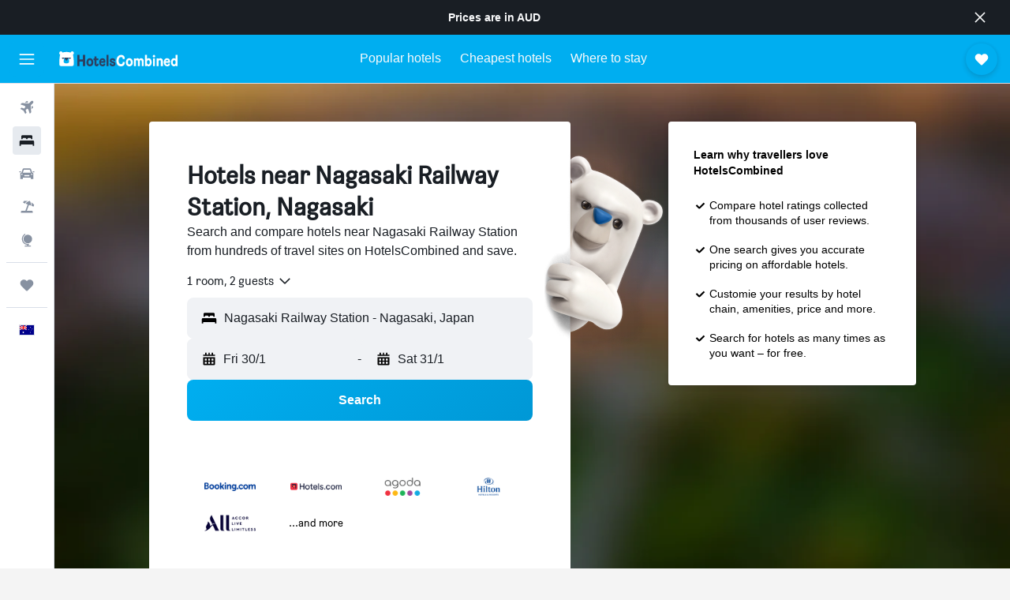

--- FILE ---
content_type: text/html;charset=UTF-8
request_url: https://www.hotelscombined.com.au/Place/Nagasaki_Railway_Station.htm
body_size: 111315
content:
<!DOCTYPE html>
<html lang='en-au' dir='ltr'>
<head>
<meta name="r9-version" content="R801c"/><meta name="r9-built" content="20260121.113800"/><meta name="r9-rendered" content="Thu, 22 Jan 2026 11:40:27 GMT"/><meta name="r9-build-number" content="14"/><link rel="stylesheet" href="https://content.r9cdn.net/res/combined.css?v=37f1194137336078bd98d778f0efaa61cf7a31a8&amp;cluster=4"/><link rel="stylesheet" href="https://content.r9cdn.net/res/combined.css?v=4313670468a15a9ef41babd73a994c7388c2c1c3&amp;cluster=4"/><meta name="viewport" content="width=device-width, initial-scale=1, minimum-scale=1"/><meta name="format-detection" content="telephone=no"/><link rel="icon" href="/favicon.ico" sizes="any"/><link rel="icon" href="/icon.svg" type="image/svg+xml"/><title>Hotels near Nagasaki Railway Station, Nagasaki - Amazing Deals on 79 Hotels</title><meta name="description" content="HotelsCombined compares all Nagasaki Railway Station hotel deals from the best accommodation sites at once. Read Guest Reviews on 79 hotels near Nagasaki Railway Station, Nagasaki."/><link rel="preconnect" href="apis.google.com"/><link rel="dns-prefetch" href="apis.google.com"/><link rel="preconnect" href="www.googletagmanager.com"/><link rel="dns-prefetch" href="www.googletagmanager.com"/><link rel="preconnect" href="www.google-analytics.com"/><link rel="dns-prefetch" href="www.google-analytics.com"/><script type="text/javascript">
var safari13PlusRegex = /Macintosh;.*?Version\/(1[3-9]|[2-9][0-9]+)(\.[0-9]+)* Safari/;
if (
window &&
window.navigator &&
window.navigator.userAgent &&
window.navigator.userAgent.indexOf('Safari') > -1 &&
window.navigator.userAgent.indexOf('Chrome') === -1 &&
safari13PlusRegex.test(window.navigator.userAgent)
) {
if (
'ontouchstart' in window &&
(!('cookieEnabled' in window.navigator) || window.navigator.cookieEnabled)
) {
if (
decodeURIComponent(document.cookie).indexOf('pmov=') < 0 &&
decodeURIComponent(document.cookie).indexOf('oo.tweb=') < 0
) {
var d = new Date();
d.setTime(d.getTime() + 90 * 24 * 60 * 60 * 1000);
document.cookie = 'pmov=tb;path=/;expires=' + d.toUTCString();
}
}
}
</script><meta name="kayak_page" content="hotel,static-city-hotels,landmark"/><meta name="seop" content="Nagasaki_Railway_Station"/><meta name="seo-cache" content="true"/><script type="text/javascript">
var DynamicContextPromise = (function (handler) {
this.status = 0;
this.value = undefined;
this.thenCallbacks = [];
this.catchCallbacks = [];
this.then = function(fn) {
if (this.status === 0) {
this.thenCallbacks.push(fn);
}
if (this.status === 1) {
fn(this.value);
}
return this;
}.bind(this);
this.catch = function(fn) {
if (this.status === 0) {
this.catchCallbacks.push(fn);
}
if (this.status === 2) {
fn(this.value);
}
return this;
}.bind(this);
var resolve = function(value) {
if (this.status === 0) {
this.status = 1;
this.value = value;
this.thenCallbacks.forEach(function(fn) {
fn(value)
});
}
}.bind(this);
var reject = function(value) {
if (this.status === 0) {
this.status = 2;
this.value = value;
this.catchCallbacks.forEach(function(fn) {
fn(value)
});
}
}.bind(this);
try {
handler(resolve, reject);
} catch (err) {
reject(err);
}
return {
then: this.then,
catch: this.catch,
};
}).bind({})
var ie = (function () {
var undef,
v = 3,
div = document.createElement('div'),
all = div.getElementsByTagName('i');
while (div.innerHTML = '<!--[if gt IE ' + (++v) + ']><i></i><![endif]-->', all[0]);
return v > 4 ? v : undef;
}());
var xhr = ie <= 9 ? new XDomainRequest() : new XMLHttpRequest();
var trackingQueryParams = "";
var getOnlyValidParams = function(paramsList, reservedParamsList) {
var finalParamsList = [];
for (var i = 0; i < paramsList.length; i++) {
if (reservedParamsList.indexOf(paramsList[i].split('=')[0]) == -1) {
finalParamsList.push(paramsList[i]);
}
}
return finalParamsList;
}
var removeUnnecessaryQueryStringChars = function(paramsString) {
if (paramsString.charAt(0) === '?') {
return paramsString.substr(1);
}
return paramsString;
}
var reservedParamsList = ['vertical', 'pageId', 'subPageId', 'originalReferrer', 'seoPlacementId', 'seoLanguage', 'seoCountry', 'tags'];
var paramsString = window.location && window.location.search;
if (paramsString) {
paramsString = removeUnnecessaryQueryStringChars(paramsString);
var finalParamsList = getOnlyValidParams(paramsString.split('&'), reservedParamsList)
trackingQueryParams = finalParamsList.length > 0 ? "&" + finalParamsList.join("&") + "&seo=true" : "";
}
var trackingUrl = '/s/run/fpc/context' +
'?vertical=hotel' +
'&pageId=static-city-hotels' +
'&subPageId=landmark' +
'&originalReferrer=' + encodeURIComponent(document.referrer) +
'&seoPlacementId=' + encodeURIComponent('Nagasaki_Railway_Station') +
'&tags=' + encodeURIComponent('') +
'&origin=' + encodeURIComponent('') +
'&destination=' + encodeURIComponent('') +
'&isSeoPage=' + encodeURIComponent('true') +
'&domain=' + encodeURIComponent(window.location.host) +
trackingQueryParams;
xhr.open('GET', trackingUrl, true);
xhr.responseType = 'json';
window.R9 = window.R9 || {};
window.R9.unhiddenElements = [];
window.R9.dynamicContextPromise = new DynamicContextPromise(function(resolve, reject) {
xhr.onload = function () {
if (xhr.readyState === xhr.DONE && xhr.status === 200) {
window.R9 = window.R9 || {};
window.R9.globals = window.R9.globals || {};
resolve(xhr.response);
if (xhr.response['formToken']) {
R9.globals.formtoken = xhr.response['formToken'];
}
if (xhr.response['jsonPlacementEnabled'] && xhr.response['jsonGlobalPlacementEnabled']) {
if (xhr.response['placement']) {
R9.globals.placement = xhr.response['placement'];
}
if (xhr.response['affiliate']) {
R9.globals.affiliate = xhr.response['affiliate'];
}
}
if (xhr.response['dsaRemovableFields']) {
var dsaRemovableParamsList = xhr.response['dsaRemovableFields'];
var query = window.location.search.slice(1) || "";
var params = query.split('&');
var needRemoveParams = false;
for (var i = 0; i < dsaRemovableParamsList.length; i++) {
if (query.indexOf(dsaRemovableParamsList[i] + '=') != -1) {
needRemoveParams = true;
break;
}
}
if (needRemoveParams) {
var path = window.location.pathname;
var finalQuery = [];
for (var i = 0; i < params.length; i++) {
if (dsaRemovableParamsList.indexOf(params[i].split('=')[0]) == -1) {
finalQuery.push(params[i]);
}
}
if (window.history.replaceState) {
window.history.replaceState({}, document.title, path + (finalQuery.length > 0 ? '?' + finalQuery.join('&') : ''));
}
}
if(xhr.response['cachedCookieConsentEnabled']) {
var unhideElement = (elementId) => {
var elementToUnhide = document.querySelector(elementId);
if (elementToUnhide) {
window.R9.unhiddenElements = window.R9.unhiddenElements || [];
window.R9.unhiddenElements.push(elementId.replace('#', ''));
elementToUnhide.removeAttribute('hidden');
elementToUnhide.dispatchEvent(new Event('initialStaticHideRemove'));
}
}
var unhideCookieConsent = () => {
if (xhr.response['showSharedIabTcfDialog']) {
unhideElement('#iab-tcf-dialog');
}
if (xhr.response['showDataTransferDisclaimerDialog']) {
unhideElement('#shared-data-transfer-disclaimer-dialog');
}
if (xhr.response['showTwoPartyConsentDialog']) {
unhideElement('#shared-two-part-consent-dialog');
}
}
if (document.readyState === "loading") {
document.addEventListener("DOMContentLoaded", unhideCookieConsent);
} else {
unhideCookieConsent();
}
}
}
} else {
reject(xhr.response);
}
};
})
xhr.send('');
</script><link rel="canonical" href="https://www.hotelscombined.com.au/Place/Nagasaki_Railway_Station.htm"/><link rel="alternate" hrefLang="ar" href="https://ar.hotelscombined.com/Place/Nagasaki_Railway_Station.htm"/><link rel="alternate" hrefLang="es-ES" href="https://www.hotelscombined.es/Place/Nagasaki_Railway_Station.htm"/><link rel="alternate" hrefLang="ca-ES" href="https://www.hotelscombined.cat/Place/Nagasaki_Railway_Station.htm"/><link rel="alternate" hrefLang="da-DK" href="https://www.hotelscombined.dk/Place/Nagasaki_Railway_Station.htm"/><link rel="alternate" hrefLang="de-DE" href="https://www.hotelscombined.de/Place/Nagasaki_Railway_Station.htm"/><link rel="alternate" hrefLang="en" href="https://www.hotelscombined.com/Place/Nagasaki_Railway_Station.htm"/><link rel="alternate" hrefLang="en-AE" href="https://www.hotelscombined.ae/Place/Nagasaki_Railway_Station.htm"/><link rel="alternate" hrefLang="en-AU" href="https://www.hotelscombined.com.au/Place/Nagasaki_Railway_Station.htm"/><link rel="alternate" hrefLang="en-CA" href="https://www.hotelscombined.ca/Place/Nagasaki_Railway_Station.htm"/><link rel="alternate" hrefLang="en-GB" href="https://www.hotelscombined.co.uk/Place/Nagasaki_Railway_Station.htm"/><link rel="alternate" hrefLang="en-IE" href="https://www.hotelscombined.ie/Place/Nagasaki_Railway_Station.htm"/><link rel="alternate" hrefLang="en-IN" href="https://www.hotelscombined.in/Place/Nagasaki_Railway_Station.htm"/><link rel="alternate" hrefLang="en-NZ" href="https://www.hotelscombined.co.nz/Place/Nagasaki_Railway_Station.htm"/><link rel="alternate" hrefLang="en-SG" href="https://www.hotelscombined.com.sg/Place/Nagasaki_Railway_Station.htm"/><link rel="alternate" hrefLang="fr-FR" href="https://www.hotelscombined.fr/Place/Nagasaki_Railway_Station.htm"/><link rel="alternate" hrefLang="he-IL" href="https://www.hotelscombined.co.il/Place/Nagasaki_Railway_Station.htm"/><link rel="alternate" hrefLang="it-IT" href="https://www.hotelscombined.it/Place/Nagasaki_Railway_Station.htm"/><link rel="alternate" hrefLang="ja-JP" href="https://www.hotelscombined.jp/Place/Nagasaki_Railway_Station.htm"/><link rel="alternate" hrefLang="ko-KR" href="https://www.hotelscombined.co.kr/Place/Nagasaki_Railway_Station.htm"/><link rel="alternate" hrefLang="ms-MY" href="https://www.hotelscombined.my/Place/Nagasaki_Railway_Station.htm"/><link rel="alternate" hrefLang="no-NO" href="https://www.hotelscombined.no/Place/Nagasaki_Railway_Station.htm"/><link rel="alternate" hrefLang="sv-SE" href="https://www.hotelscombined.se/Place/Nagasaki_Railway_Station.htm"/><link rel="alternate" hrefLang="th-TH" href="https://www.hotelscombined.co.th/Place/Nagasaki_Railway_Station.htm"/><link rel="alternate" hrefLang="zh-TW" href="https://www.hotelscombined.com.tw/Place/Nagasaki_Railway_Station.htm"/><link rel="alternate" hrefLang="zh-HK" href="https://www.hotelscombined.hk/Place/Nagasaki_Railway_Station.htm"/><meta property="og:image" content="https://content.r9cdn.net/rimg/provider-logos/common/socialmedia/hotelscombined-logo.png?width=1200&amp;height=630&amp;crop=false"/><meta property="og:image:width" content="1200"/><meta property="og:image:height" content="630"/><meta property="og:title" content="Hotels near Nagasaki Railway Station, Nagasaki - Amazing Deals on 79 Hotels"/><meta property="og:type" content="website"/><meta property="og:description" content="HotelsCombined compares all Nagasaki Railway Station hotel deals from the best accommodation sites at once. Read Guest Reviews on 79 hotels near Nagasaki Railway Station, Nagasaki."/><meta property="og:url" content="https://www.hotelscombined.com.au/Place/Nagasaki_Railway_Station.htm"/><meta property="og:site_name" content="HotelsCombined"/><meta property="fb:pages" content="117913258224288"/><meta property="twitter:title" content="Hotels near Nagasaki Railway Station, Nagasaki - Amazing Deals on 79 Hotels"/><meta name="twitter:description" content="HotelsCombined compares all Nagasaki Railway Station hotel deals from the best accommodation sites at once. Read Guest Reviews on 79 hotels near Nagasaki Railway Station, Nagasaki."/><meta name="twitter:image:src" content="https://content.r9cdn.net/rimg/provider-logos/common/socialmedia/hotelscombined-logo.png?width=440&amp;height=220&amp;crop=false"/><meta name="twitter:card" content="summary_large_image"/><meta name="twitter:site" content="@hotelscombined"/><meta name="twitter:creator" content="@hotelscombined"/><meta name="robots" content="index,follow"/><link rel="apple-touch-icon" href="/apple-touch-icon.png"/><link rel="apple-touch-icon" sizes="60x60" href="/apple-touch-icon-60x60.png"/><link rel="apple-touch-icon" sizes="76x76" href="/apple-touch-icon-76x76.png"/><link rel="apple-touch-icon" sizes="120x120" href="/apple-touch-icon-120x120.png"/><link rel="apple-touch-icon" sizes="152x152" href="/apple-touch-icon-152x152.png"/><link rel="apple-touch-icon" sizes="167x167" href="/apple-touch-icon-167x167.png"/><link rel="apple-touch-icon" sizes="180x180" href="/apple-touch-icon-180x180.png"/><script type="application/ld+json">{"@context":"https://schema.org","@type":"Website","name":"HotelsCombined","url":"https://www.hotelscombined.com.au"}</script><script type="application/ld+json">{"@context":"http://schema.org","@type":"Organization","name":"HotelsCombined","url":"https://www.hotelscombined.com.au/Place/Nagasaki_Railway_Station.htm","sameAs":["https://www.facebook.com/HotelsCombined/","https://www.youtube.com/hotelscombined","https://www.instagram.com/hotelscombined/"]}</script><script type="application/ld+json">{"@context":"http://schema.org","@type":"BreadcrumbList","itemListElement":[{"@type":"ListItem","position":"1","item":{"@id":"/","name":"Home"}},{"@type":"ListItem","position":"2","item":{"@id":"/Place/Japan.htm","name":"Japan Hotels"}},{"@type":"ListItem","position":"3","item":{"@id":"/Place/Nagasaki_Prefecture.htm","name":"Nagasaki Prefecture Hotels"}},{"@type":"ListItem","position":"4","item":{"@id":"/Place/Nagasaki.htm","name":"Nagasaki Hotels"}},{"@type":"ListItem","position":"5","item":{"@id":"","name":"Nagasaki Railway Station Hotels"}}]}</script><script type="application/ld+json">{"@context":"http://schema.org","@type":"FAQPage","mainEntity":[{"@type":"Question","name":"What are the best hotels near Nagasaki Railway Station?","acceptedAnswer":{"@type":"Answer","text":"Candeo Hotels Nagasaki Shinchi Chinatown (8.7/10 from 3,693 reviews), Hotel Forza Nagasaki (8.7/10 from 4,366 reviews), and Jr Kyushu Hotel Nagasaki (8.6/10 from 3,286 reviews) are all highly-rated places to stay near Nagasaki Railway Station."}},{"@type":"Question","name":"What is a good hotel near Darling Harbour?","acceptedAnswer":{"@type":"Answer","text":"The Star Grand Hotel and Residences Sydney is a good hotel close to Darling Harbour - it has scored 8.8 over 2,627 reviews from HotelsCombined users."}},{"@type":"Question","name":"What is a good hotel in Nagasaki Railway Station near Seminyak Beach?","acceptedAnswer":{"@type":"Answer","text":"The most popular hotel near Seminyak Beach is Padma Resort Legian, with 1,159 HotelsCombined users scoring it 9.4/10."}},{"@type":"Question","name":"Is there a good hotel near Sanur Beach?","acceptedAnswer":{"@type":"Answer","text":"4,228 HotelsCombined reviews of Prama Sanur Beach Bali score it 8.3/10, making it a highly recommended hotel near Sanur Beach."}},{"@type":"Question","name":"How much is a cheap hotel near Nagasaki Railway Station?","acceptedAnswer":{"@type":"Answer","text":"$28 per night is the cheapest Nagasaki Railway Station hotel price found in our data from the last 72 hours."}},{"@type":"Question","name":"What are the most popular landmarks to visit in Nagasaki Railway Station?","acceptedAnswer":{"@type":"Answer","text":"There’s so much to see and do in Nagasaki Railway Station, but we’ve found that the most popular landmarks are Darling Harbour, Seminyak Beach, and Sanur Beach. You’ll want to stay in Sydney to visit Darling Harbour, Kuta to visit Seminyak Beach, and Denpasar to visit Sanur Beach."}}]}</script><script type="application/ld+json">{"@context":"http://schema.org","@type":"Service","broker":{"@type":"Organization","name":"HotelsCombined"},"url":"https://www.hotelscombined.com.au/Place/Nagasaki_Railway_Station.htm","serviceType":"Hotels in Nagasaki Railway Station","offers":{"@type":"AggregateOffer","lowPrice":"$46","priceCurrency":"AUD"}}</script><script type="application/ld+json">{"@context":"http://schema.org","@type":"Hotel","name":"Hostel Casa Noda","url":"https://www.hotelscombined.com.au/Hotel/Hostel_Casa_Noda.htm","description":"You can see the beautiful scenery of Nagasaki harbor and Mt.Inasa from the window","starRating":"0","telephone":"+81 958 002 484","alternateName":["Hostel Casa Noda Nagasaki","Hostel Casa Noda Nagasaki, Nagasaki Prefecture"],"address":{"@type":"PostalAddress","streetAddress":"3F, 6-1 Motofuna-Machi","addressLocality":"Nagasaki","postalCode":"850-0035","addressRegion":"Nagasaki Prefecture","addressCountry":"Japan"},"priceRange":"$56","image":"/rimg/himg/b6/cb/c5/expediav2-659289-195ab7-957334.jpg?width=200&height=200&crop=true","photo":[{"@type":"ImageObject","contentUrl":"/himg/b6/cb/c5/expediav2-659289-195ab7-957334.jpg","description":"Hostel Casa Noda"},{"@type":"ImageObject","contentUrl":"/himg/f7/a4/4a/expediav2-659289-d9a022-325235.jpg","description":"Hostel Casa Noda"},{"@type":"ImageObject","contentUrl":"/himg/27/c0/6c/expediav2-659289-8134e3-127201.jpg","description":"Hostel Casa Noda"},{"@type":"ImageObject","contentUrl":"/himg/b2/db/05/expediav2-659289-d44184-144609.jpg","description":"Hostel Casa Noda"},{"@type":"ImageObject","contentUrl":"/himg/1a/38/f3/expedia_group-659289-85249315-304812.jpg","description":"Hostel Casa Noda"},{"@type":"ImageObject","contentUrl":"/himg/5a/0d/fa/expediav2-659289-3d6fc2-153076.jpg","description":"Hostel Casa Noda"},{"@type":"ImageObject","contentUrl":"/himg/c2/d6/0d/expedia_group-659289-259981392-220524.jpg","description":"Hostel Casa Noda"},{"@type":"ImageObject","contentUrl":"/himg/45/f5/11/expedia_group-659289-201428340-207536.jpg","description":"Hostel Casa Noda"},{"@type":"ImageObject","contentUrl":"/himg/d8/18/5b/expedia_group-659289-195249502-278561.jpg","description":"Hostel Casa Noda"},{"@type":"ImageObject","contentUrl":"/himg/96/7f/49/expedia_group-659289-51966229-264640.jpg","description":"Hostel Casa Noda"},{"@type":"ImageObject","contentUrl":"/himg/e4/30/22/expedia_group-659289-243035016-330710.jpg","description":"Hostel Casa Noda"},{"@type":"ImageObject","contentUrl":"/himg/d6/bd/96/expedia_group-659289-193726281-317927.jpg","description":"Hostel Casa Noda"},{"@type":"ImageObject","contentUrl":"/himg/36/72/24/expediav2-659289-191401-039200.jpg","description":"Hostel Casa Noda"},{"@type":"ImageObject","contentUrl":"/himg/b5/2c/1b/expedia_group-659289-191244097-982467.jpg","description":"Hostel Casa Noda"},{"@type":"ImageObject","contentUrl":"/himg/6f/e5/29/expedia_group-659289-ba2706-657257.jpg","description":"Hostel Casa Noda"},{"@type":"ImageObject","contentUrl":"/himg/52/27/d7/expedia_group-659289-098125-784040.jpg","description":"Hostel Casa Noda"},{"@type":"ImageObject","contentUrl":"/himg/53/a8/bb/expedia_group-659289-31149402-233652.jpg","description":"Hostel Casa Noda"}],"aggregateRating":{"@type":"AggregateRating","bestRating":"10","ratingValue":"8.2","ratingCount":"1315"},"amenityFeature":["wififree","tea_coffee_maker","coffee_machine","wifi_available_in_all_areas","free_toiletries","meetingfacilities","inet","laundrysvc","hairdryer","expressco"]}</script><script type="application/ld+json">{"@context":"http://schema.org","@type":"Hotel","name":"Casa Blanca Guesthouse","url":"https://www.hotelscombined.com.au/Hotel/Casa_Blanca_Guesthouse.htm","description":"Located in the heart of Nagasaki, Casa Blanca can be found on one of the main roads in lively Dozamachi. Our hostel is based on the beautiful Moroccan town facing the Mediterranean Sea \"Casa Blanca.\" We invite you to come check out our exotic interior design featuring a beautiful blue and white mosaic!","starRating":"0","telephone":"+81 958 002 852","alternateName":["Casa Blanca Guesthouse Nagasaki","Casa Blanca Guesthouse Nagasaki, Nagasaki Prefecture"],"address":{"@type":"PostalAddress","streetAddress":"7-16, Dozamachi","addressLocality":"Nagasaki","postalCode":"851-0841","addressRegion":"Nagasaki Prefecture","addressCountry":"Japan"},"priceRange":"$46","image":"/rimg/himg/64/37/d4/expedia_group-2417718-a7d944-065981.jpg?width=200&height=200&crop=true","photo":[{"@type":"ImageObject","contentUrl":"/himg/64/37/d4/expedia_group-2417718-a7d944-065981.jpg","description":"Casa Blanca Guesthouse"},{"@type":"ImageObject","contentUrl":"/himg/12/46/c0/expedia_group-2417718-f2c645-225618.jpg","description":"Casa Blanca Guesthouse"},{"@type":"ImageObject","contentUrl":"/himg/58/9b/13/expedia_group-2417718-6414b7-253703.jpg","description":"Casa Blanca Guesthouse"},{"@type":"ImageObject","contentUrl":"/himg/0b/64/79/expedia_group-2417718-156d28-186046.jpg","description":"Casa Blanca Guesthouse"},{"@type":"ImageObject","contentUrl":"/himg/b0/75/da/expedia_group-2417718-365e32-300976.jpg","description":"Casa Blanca Guesthouse"},{"@type":"ImageObject","contentUrl":"/himg/a4/38/bc/expedia_group-2417718-76e097-975284.jpg","description":"Casa Blanca Guesthouse"},{"@type":"ImageObject","contentUrl":"/himg/0d/50/32/expedia_group-2417718-a60ad2-197607.jpg","description":"Casa Blanca Guesthouse"},{"@type":"ImageObject","contentUrl":"/himg/15/1b/45/expedia_group-2417718-452736-075500.jpg","description":"Casa Blanca Guesthouse"},{"@type":"ImageObject","contentUrl":"/himg/2b/76/a2/expedia_group-2417718-d5d0a6-828732.jpg","description":"Casa Blanca Guesthouse"},{"@type":"ImageObject","contentUrl":"/himg/a6/bb/f5/expedia_group-2417718-2f0a8b-244135.jpg","description":"Casa Blanca Guesthouse"},{"@type":"ImageObject","contentUrl":"/himg/f4/a9/4f/expedia_group-2417718-b86fda-234882.jpg","description":"Casa Blanca Guesthouse"},{"@type":"ImageObject","contentUrl":"/himg/32/e3/64/expedia_group-2417718-21a5cd-027727.jpg","description":"Casa Blanca Guesthouse"},{"@type":"ImageObject","contentUrl":"/himg/4f/97/d8/expedia_group-2417718-926b9b-796500.jpg","description":"Casa Blanca Guesthouse"},{"@type":"ImageObject","contentUrl":"/himg/30/bf/75/expedia_group-2417718-44c4a1-820681.jpg","description":"Casa Blanca Guesthouse"},{"@type":"ImageObject","contentUrl":"/himg/e1/ad/a7/expedia_group-2417718-fad361-755062.jpg","description":"Casa Blanca Guesthouse"},{"@type":"ImageObject","contentUrl":"/himg/91/b3/2d/expedia_group-2417718-208956924-672528.jpg","description":"Casa Blanca Guesthouse"},{"@type":"ImageObject","contentUrl":"/himg/4d/92/dd/expedia_group-2417718-65e88b-074844.jpg","description":"Casa Blanca Guesthouse"},{"@type":"ImageObject","contentUrl":"/himg/6c/25/b2/expedia_group-2417718-9cfd42-291017.jpg","description":"Casa Blanca Guesthouse"},{"@type":"ImageObject","contentUrl":"/himg/44/a9/47/expedia_group-2417718-c2adff-041836.jpg","description":"Casa Blanca Guesthouse"}],"aggregateRating":{"@type":"AggregateRating","bestRating":"10","ratingValue":"8.5","ratingCount":"941"},"amenityFeature":["wififree","tea_coffee_maker","coffee_machine","wifi_available_in_all_areas","free_toiletries","inet","hairdryer","microwave","refrigerator","nosmoke"]}</script><script type="application/ld+json">{"@context":"http://schema.org","@type":"Hotel","name":"Hotel Monterey Nagasaki","url":"https://www.hotelscombined.com.au/Hotel/Hotel_Monterey_Nagasaki.htm","description":"Hotel with a restaurant, steps from Tokiwa Pier Along with a restaurant, this smoke-free hotel has a coffee shop/cafe and self parking. WiFi in public areas is free. Other amenities include dry cleaning, a 24-hour front desk, and wedding services. Hotel Monterey Nagasaki offers 123 accommodations with safes and slippers. 32-inch flat-screen televisions come with cable channels and pay movies. Bathrooms include shower/tub combinations, bidets, complimentary toiletries, and hair dryers. Guests can surf the web using the complimentary wired and wireless Internet access. Housekeeping is offered daily and in-room massages can be requested.","starRating":"4","telephone":"+81 958 277 111","alternateName":[],"address":{"@type":"PostalAddress","streetAddress":"1-22 Oura-machi","addressLocality":"Nagasaki","postalCode":"850-0918","addressRegion":"Nagasaki Prefecture","addressCountry":"Japan"},"priceRange":"$55","image":"/rimg/himg/06/89/48/expediav2-265325-e84d3f-673878.jpg?width=200&height=200&crop=true","photo":[{"@type":"ImageObject","contentUrl":"/himg/06/89/48/expediav2-265325-e84d3f-673878.jpg","description":"Hotel Monterey Nagasaki"},{"@type":"ImageObject","contentUrl":"/himg/bf/9c/74/leonardo-265325-200207978-635569.jpg","description":"Hotel Monterey Nagasaki"},{"@type":"ImageObject","contentUrl":"/himg/2e/67/68/expedia_group-265325-07460d94-270977.jpg","description":"Hotel Monterey Nagasaki"},{"@type":"ImageObject","contentUrl":"/himg/63/3a/e7/expedia_group-265325-30f234d4-290249.jpg","description":"Hotel Monterey Nagasaki"},{"@type":"ImageObject","contentUrl":"/himg/70/a0/c7/expedia_group-265325-603e2f6b-355793.jpg","description":"Hotel Monterey Nagasaki"},{"@type":"ImageObject","contentUrl":"/himg/36/cf/f2/leonardo-265325-200207896-478050.jpg","description":"Hotel Monterey Nagasaki"},{"@type":"ImageObject","contentUrl":"/himg/e4/c2/3b/leonardo-265325-40788822-163812.jpg","description":"Hotel Monterey Nagasaki"},{"@type":"ImageObject","contentUrl":"/himg/21/b5/0b/leonardo-265325-40788885-388450.jpg","description":"Hotel Monterey Nagasaki"},{"@type":"ImageObject","contentUrl":"/himg/50/f6/24/expedia_group-265325-9540f7-945335.jpg","description":"Hotel Monterey Nagasaki"},{"@type":"ImageObject","contentUrl":"/himg/88/28/2e/leonardo-265325-200207916-508563.jpg","description":"Hotel Monterey Nagasaki"},{"@type":"ImageObject","contentUrl":"/himg/e2/44/39/leonardo-265325-200209324-666432.jpg","description":"Hotel Monterey Nagasaki"},{"@type":"ImageObject","contentUrl":"/himg/38/15/a8/leonardo-265325-200985735-692665.jpg","description":"Hotel Monterey Nagasaki"},{"@type":"ImageObject","contentUrl":"/himg/33/5b/0d/expedia_group-265325-205448851-992752.jpg","description":"Hotel Monterey Nagasaki"},{"@type":"ImageObject","contentUrl":"/himg/47/c8/f1/expedia_group-265325-3736947-980890.jpg","description":"Hotel Monterey Nagasaki"},{"@type":"ImageObject","contentUrl":"/himg/3e/01/cb/expedia_group-265325-184677738-975072.jpg","description":"Hotel Monterey Nagasaki"},{"@type":"ImageObject","contentUrl":"/himg/9f/2e/0b/leonardo-265325-200207961-603302.jpg","description":"Hotel Monterey Nagasaki"},{"@type":"ImageObject","contentUrl":"/himg/7c/55/c8/expedia_group-265325-1157212-968092.jpg","description":"Hotel Monterey Nagasaki"},{"@type":"ImageObject","contentUrl":"/himg/b5/45/81/expediav2-265325-71765d-693095.jpg","description":"Hotel Monterey Nagasaki"},{"@type":"ImageObject","contentUrl":"/himg/b3/77/e9/expedia_group-265325-3c5b68-388192.jpg","description":"Hotel Monterey Nagasaki"},{"@type":"ImageObject","contentUrl":"/himg/8e/70/63/leonardo-265325-200207939-547550.jpg","description":"Hotel Monterey Nagasaki"},{"@type":"ImageObject","contentUrl":"/himg/3a/1c/54/expediav2-265325-30650c-717387.jpg","description":"Hotel Monterey Nagasaki"},{"@type":"ImageObject","contentUrl":"/himg/7a/07/0b/expedia_group-265325-5da32395-343141.jpg","description":"Hotel Monterey Nagasaki"},{"@type":"ImageObject","contentUrl":"/himg/e8/99/86/expedia_group-265325-59a5ebb4-330970.jpg","description":"Hotel Monterey Nagasaki"},{"@type":"ImageObject","contentUrl":"/himg/25/ce/10/expedia_group-265325-101989121-999060.jpg","description":"Hotel Monterey Nagasaki"},{"@type":"ImageObject","contentUrl":"/himg/7c/70/66/expediav2-265325-11801e-566903.jpg","description":"Hotel Monterey Nagasaki"},{"@type":"ImageObject","contentUrl":"/himg/63/9a/f8/expedia_group-265325-1762c8-265373.jpg","description":"Hotel Monterey Nagasaki"},{"@type":"ImageObject","contentUrl":"/himg/aa/c3/fb/expediav2-265325-219c3b-545574.jpg","description":"Hotel Monterey Nagasaki"},{"@type":"ImageObject","contentUrl":"/himg/28/4a/02/expediav2-265325-634c8e-722792.jpg","description":"Hotel Monterey Nagasaki"},{"@type":"ImageObject","contentUrl":"/himg/58/d8/42/expedia_group-265325-185585995-026149.jpg","description":"Hotel Monterey Nagasaki"},{"@type":"ImageObject","contentUrl":"/himg/b2/0f/1f/leonardo-265325-40788867-367423.jpg","description":"Hotel Monterey Nagasaki"},{"@type":"ImageObject","contentUrl":"/himg/a3/8a/98/leonardo-265325-40788831-229996.jpg","description":"Hotel Monterey Nagasaki"},{"@type":"ImageObject","contentUrl":"/himg/bc/1f/d2/leonardo-265325-40788849-298131.jpg","description":"Hotel Monterey Nagasaki"}],"aggregateRating":{"@type":"AggregateRating","bestRating":"10","ratingValue":"8.5","ratingCount":"2764"},"amenityFeature":["restaurant","wififree","coffeeshop","wifi_available_in_all_areas","flat_screen_tv","tv","cablesat","free_toiletries","meetingfacilities","inet"]}</script><script type="application/ld+json">{"@context":"http://schema.org","@type":"Hotel","name":"Toyoko Inn Nagasaki Ekimae","url":"https://www.hotelscombined.com.au/Hotel/Toyoko_Inn_Nagasaki_Ekimae.htm","description":"Hotel with free breakfast, 7-minute walk to Nagasaki Dejima This smoke-free hotel features self parking, laundry facilities, and a 24-hour front desk. Free buffet breakfast and free WiFi in public areas are also provided. Other amenities include a banquet hall and a vending machine. Weekly housekeeping is available. Toyoko Inn Nagasaki Ekimae offers 418 accommodations with slippers. Guests can surf the web using the complimentary wireless Internet access. Bathrooms include shower/tub combinations. Business-friendly amenities include desks and phones. Housekeeping is provided weekly.","starRating":"3","telephone":"+81 958 251 045","alternateName":[],"address":{"@type":"PostalAddress","streetAddress":"Goto-Machi 5-45","addressLocality":"Nagasaki","postalCode":"850-0036","addressRegion":"Nagasaki Prefecture","addressCountry":"Japan"},"priceRange":"$68","image":"/rimg/himg/71/aa/7b/expedia_group-644497-61015560-714120.jpg?width=200&height=200&crop=true","photo":[{"@type":"ImageObject","contentUrl":"/himg/71/aa/7b/expedia_group-644497-61015560-714120.jpg","description":"Toyoko Inn Nagasaki Ekimae"},{"@type":"ImageObject","contentUrl":"/himg/37/d7/16/expedia_group-644497-173427061-701883.jpg","description":"Toyoko Inn Nagasaki Ekimae"},{"@type":"ImageObject","contentUrl":"/himg/4a/a9/e2/expedia_group-644497-1250797-529136.jpg","description":"Toyoko Inn Nagasaki Ekimae"},{"@type":"ImageObject","contentUrl":"/himg/1c/53/be/expedia_group-644497-110704285-204153.jpg","description":"Toyoko Inn Nagasaki Ekimae"},{"@type":"ImageObject","contentUrl":"/himg/80/0b/08/expedia_group-644497-137597290-605003.jpg","description":"Toyoko Inn Nagasaki Ekimae"},{"@type":"ImageObject","contentUrl":"/himg/6b/a1/d7/expedia_group-644497-178121500-695906.jpg","description":"Toyoko Inn Nagasaki Ekimae"},{"@type":"ImageObject","contentUrl":"/himg/c3/a4/b6/expedia_group-644497-ec8d8d-602138.jpg","description":"Toyoko Inn Nagasaki Ekimae"},{"@type":"ImageObject","contentUrl":"/himg/68/37/cf/expedia_group-644497-210665779-518558.jpg","description":"Toyoko Inn Nagasaki Ekimae"},{"@type":"ImageObject","contentUrl":"/himg/33/9c/7a/expedia_group-644497-20269911-689603.jpg","description":"Toyoko Inn Nagasaki Ekimae"},{"@type":"ImageObject","contentUrl":"/himg/80/d1/54/expedia_group-644497-60274381-598955.jpg","description":"Toyoko Inn Nagasaki Ekimae"},{"@type":"ImageObject","contentUrl":"/himg/8c/c6/ad/expedia_group-644497-5175917-022147.jpg","description":"Toyoko Inn Nagasaki Ekimae"},{"@type":"ImageObject","contentUrl":"/himg/49/6a/d1/expedia_group-644497-134727485-173539.jpg","description":"Toyoko Inn Nagasaki Ekimae"},{"@type":"ImageObject","contentUrl":"/himg/21/27/bb/expedia_group-644497-69152516-675227.jpg","description":"Toyoko Inn Nagasaki Ekimae"},{"@type":"ImageObject","contentUrl":"/himg/39/bc/ff/expedia_group-644497-185b84-731860.jpg","description":"Toyoko Inn Nagasaki Ekimae"},{"@type":"ImageObject","contentUrl":"/himg/4a/f8/8c/expedia_group-644497-260194804-531804.jpg","description":"Toyoko Inn Nagasaki Ekimae"},{"@type":"ImageObject","contentUrl":"/himg/81/2c/35/expediav2-644497-41d768-607881.jpg","description":"Toyoko Inn Nagasaki Ekimae"},{"@type":"ImageObject","contentUrl":"/himg/68/f0/32/expedia_group-644497-51594588-750384.jpg","description":"Toyoko Inn Nagasaki Ekimae"},{"@type":"ImageObject","contentUrl":"/himg/c2/a3/c3/expedia_group-644497-85984328-494708.jpg","description":"Toyoko Inn Nagasaki Ekimae"},{"@type":"ImageObject","contentUrl":"/himg/dc/a0/1b/expedia_group-644497-99968255-616543.jpg","description":"Toyoko Inn Nagasaki Ekimae"},{"@type":"ImageObject","contentUrl":"/himg/9f/9e/12/expediav2-644497-7db008-672659.jpg","description":"Toyoko Inn Nagasaki Ekimae"},{"@type":"ImageObject","contentUrl":"/himg/02/b0/9a/expedia_group-644497-279092-527465.jpg","description":"Toyoko Inn Nagasaki Ekimae"},{"@type":"ImageObject","contentUrl":"/himg/af/d8/9d/expedia_group-644497-dfe4e2-561687.jpg","description":"Toyoko Inn Nagasaki Ekimae"},{"@type":"ImageObject","contentUrl":"/himg/e0/f2/e4/expedia_group-644497-70fa90-543016.jpg","description":"Toyoko Inn Nagasaki Ekimae"},{"@type":"ImageObject","contentUrl":"/himg/d6/15/32/expedia_group-644497-4871a3-586154.jpg","description":"Toyoko Inn Nagasaki Ekimae"}],"aggregateRating":{"@type":"AggregateRating","bestRating":"10","ratingValue":"8.2","ratingCount":"437"},"amenityFeature":["wififree","flat_screen_tv","free_toiletries","meetingfacilities","inet","parking","laundrysvc","laundryroom","hairdryer","24hfrontdesk"]}</script><script type="application/ld+json">{"@context":"http://schema.org","@type":"Hotel","name":"Jr Kyushu Hotel Nagasaki","url":"https://www.hotelscombined.com.au/Hotel/JR_Kyushu_Hotel_Nagasaki.htm","description":"Hotel with a 24-hour front desk, steps from Amu Plaza Nagasaki Dry cleaning, laundry facilities, and a 24-hour front desk are available at this hotel. WiFi in public areas is free. Other amenities include a vending machine. JR KYUSHU HOTEL Nagasaki offers 144 accommodations with slippers and hair dryers. Flat-screen televisions come with digital channels. Bathrooms include shower/tub combinations with deep soaking bathtubs, bidets, toilets with an electronic bidet, and complimentary toiletries. Guests can surf the web using the complimentary wireless Internet access. Business-friendly amenities include desks and desk chairs. Housekeeping is provided daily.","starRating":"3","telephone":"+81 958 328 000","alternateName":[],"address":{"@type":"PostalAddress","streetAddress":"1-1Onoue","addressLocality":"Nagasaki","postalCode":"850-0058","addressRegion":"Nagasaki Prefecture","addressCountry":"Japan"},"priceRange":"$65","image":"/rimg/himg/66/ce/30/expedia_group-147054-571278-510135.jpg?width=200&height=200&crop=true","photo":[{"@type":"ImageObject","contentUrl":"/himg/66/ce/30/expedia_group-147054-571278-510135.jpg","description":"Jr Kyushu Hotel Nagasaki"},{"@type":"ImageObject","contentUrl":"/himg/c6/b5/d3/expedia_group-147054-e6ace8-538150.jpg","description":"Jr Kyushu Hotel Nagasaki"},{"@type":"ImageObject","contentUrl":"/himg/00/d1/27/expedia_group-147054-68907764-415487.jpg","description":"Jr Kyushu Hotel Nagasaki"},{"@type":"ImageObject","contentUrl":"/himg/7e/81/17/expedia_group-147054-132198052-314722.jpg","description":"Jr Kyushu Hotel Nagasaki"},{"@type":"ImageObject","contentUrl":"/himg/a7/8f/b5/expedia_group-147054-d32a03-676679.jpg","description":"Jr Kyushu Hotel Nagasaki"},{"@type":"ImageObject","contentUrl":"/himg/43/8f/ea/expedia_group-147054-148546981-158099.jpg","description":"Jr Kyushu Hotel Nagasaki"},{"@type":"ImageObject","contentUrl":"/himg/d2/e0/b8/expedia_group-147054-227885648-877692.jpg","description":"Jr Kyushu Hotel Nagasaki"},{"@type":"ImageObject","contentUrl":"/himg/86/ba/49/expedia_group-147054-238057117-277337.jpg","description":"Jr Kyushu Hotel Nagasaki"},{"@type":"ImageObject","contentUrl":"/himg/ee/ed/28/expedia_group-147054-0a4dbe-497228.jpg","description":"Jr Kyushu Hotel Nagasaki"},{"@type":"ImageObject","contentUrl":"/himg/0a/86/e7/expedia_group-147054-10115224-174641.jpg","description":"Jr Kyushu Hotel Nagasaki"},{"@type":"ImageObject","contentUrl":"/himg/c7/85/d3/expedia_group-147054-209940022-852818.jpg","description":"Jr Kyushu Hotel Nagasaki"},{"@type":"ImageObject","contentUrl":"/himg/ad/5f/aa/expedia_group-147054-00700d-550989.jpg","description":"Jr Kyushu Hotel Nagasaki"},{"@type":"ImageObject","contentUrl":"/himg/04/f3/4b/expedia_group-147054-e41a4bbb-510183.jpg","description":"Jr Kyushu Hotel Nagasaki"},{"@type":"ImageObject","contentUrl":"/himg/4c/49/48/expediav2-147054-4934ad-051308.jpg","description":"Jr Kyushu Hotel Nagasaki"},{"@type":"ImageObject","contentUrl":"/himg/69/17/cb/expedia_group-147054-04cdaa40-465659.jpg","description":"Jr Kyushu Hotel Nagasaki"},{"@type":"ImageObject","contentUrl":"/himg/96/95/0d/expedia_group-147054-1bb8fafe-484773.jpg","description":"Jr Kyushu Hotel Nagasaki"},{"@type":"ImageObject","contentUrl":"/himg/9e/42/60/expedia_group-147054-227758-484014.jpg","description":"Jr Kyushu Hotel Nagasaki"},{"@type":"ImageObject","contentUrl":"/himg/d8/3d/b1/expedia_group-147054-a9553f-194373.jpg","description":"Jr Kyushu Hotel Nagasaki"},{"@type":"ImageObject","contentUrl":"/himg/68/96/3a/expedia_group-147054-103776683-429529.jpg","description":"Jr Kyushu Hotel Nagasaki"},{"@type":"ImageObject","contentUrl":"/himg/88/35/ef/expedia_group-147054-117678888-402187.jpg","description":"Jr Kyushu Hotel Nagasaki"},{"@type":"ImageObject","contentUrl":"/himg/dd/ad/5e/expedia_group-147054-222755509-132675.jpg","description":"Jr Kyushu Hotel Nagasaki"}],"aggregateRating":{"@type":"AggregateRating","bestRating":"10","ratingValue":"8.6","ratingCount":"3286"},"amenityFeature":["roomservice","wififree","flat_screen_tv","free_toiletries","inet","parking","spa","laundrysvc","laundryroom","hairdryer"]}</script><script type="application/ld+json">{"@context":"http://schema.org","@type":"Hotel","name":"Hotel Jal City Nagasaki","url":"https://www.hotelscombined.com.au/Hotel/Hotel_JAL_City_Nagasaki.htm","description":"Hotel with a restaurant, near Megane Bridge A restaurant, a bar/lounge, and self parking are available at this hotel. WiFi in public areas is free. Other amenities include a business center, dry cleaning, and a 24-hour front desk. Hotel Jal City Nagasaki offers 170 air-conditioned accommodations with safes and bathrobes. Flat-screen televisions come with satellite channels and pay movies. Bathrooms include shower/tub combinations, slippers, bidets, and toilets with an electronic bidet. This Nagasaki hotel provides complimentary wired and wireless Internet access. Business-friendly amenities include desks, desk chairs, and phones. Additionally, rooms include hair dryers and complimentary toiletries. Housekeeping is provided daily.","starRating":"3","telephone":"+81 958 252 580","alternateName":[],"address":{"@type":"PostalAddress","streetAddress":"13 10 Shinchi Machi Nagasaki","addressLocality":"Nagasaki","postalCode":"850-0842","addressRegion":"Nagasaki Prefecture","addressCountry":"Japan"},"priceRange":"$78","image":"/rimg/himg/37/41/dc/leonardo-1128713-renovation_mdt_O-737292.jpg?width=128&height=160&crop=true","aggregateRating":{"@type":"AggregateRating","bestRating":"10","ratingValue":"8.3","ratingCount":"920"},"amenityFeature":["restaurant","bar","wififree","valet_parking","bizcenter","wifi_available_in_all_areas","flat_screen_tv","tv","free_toiletries","meetingfacilities"]}</script><script type="application/ld+json">{"@context":"http://schema.org","@type":"Hotel","name":"Hotel Cuore Nagasaki Ekimae","url":"https://www.hotelscombined.com.au/Hotel/Hotel_Cuore_Nagasaki_Ekimae.htm","description":"Hotel in Nagasaki with a restaurant A restaurant, a meeting room, and dry cleaning are available at this hotel. WiFi in public areas is free. Other amenities include laundry facilities, express check-in, and tour/ticket assistance. Cuore Nagasaki EkiMae offers 161 air-conditioned accommodations with slippers and hair dryers. 32-inch Smart televisions come with cable channels. Bathrooms include shower/tub combinations with deep soaking bathtubs, bidets, and complimentary toiletries. Guests can surf the web using the complimentary wired and wireless Internet access. Business-friendly amenities include desks and phones. In-room massages and irons/ironing boards can be requested. Housekeeping is provided daily.","starRating":"3","telephone":"+81 958 189 000","alternateName":[],"address":{"@type":"PostalAddress","streetAddress":"7-3 Daikokumachi, Nagasaki","addressLocality":"Nagasaki","postalCode":"850-0057","addressRegion":"Nagasaki Prefecture","addressCountry":"Japan"},"priceRange":"$65","image":"/rimg/himg/3a/0c/b1/expedia_group-440507-34486351-419474.jpg?width=128&height=160&crop=true","aggregateRating":{"@type":"AggregateRating","bestRating":"10","ratingValue":"8.2","ratingCount":"2129"},"amenityFeature":["restaurant","wififree","tea_coffee_maker","bizcenter","wifi_available_in_all_areas","flat_screen_tv","tv","free_toiletries","meetingfacilities","inet"]}</script><script type="application/ld+json">{"@context":"http://schema.org","@type":"Hotel","name":"Hotel Forza Nagasaki","url":"https://www.hotelscombined.com.au/Hotel/Hotel_Forza_Nagasaki.htm","description":"Hotel in Nagasaki with a 24-hour front desk and a restaurant Along with a restaurant, this smoke-free hotel has coffee/tea in a common area and dry cleaning. WiFi in public areas is free. Additionally, laundry facilities, a 24-hour front desk, and a computer station are onsite. Hotel Forza Nagasaki offers 175 air-conditioned accommodations with washers/dryers and safes. Guests can make use of the in-room refrigerators and coffee/tea makers. Bathrooms include showers, slippers, bidets, and complimentary toiletries. Guests can surf the web using the complimentary wired and wireless Internet access. 40-inch flat-screen televisions come with pay movies. Housekeeping is offered daily and irons/ironing boards can be requested.","starRating":"3","telephone":"+81 958 162 111","alternateName":[],"address":{"@type":"PostalAddress","streetAddress":"Hama 4-11 Hamacross411 4F","addressLocality":"Nagasaki","postalCode":"850-0853","addressRegion":"Nagasaki Prefecture","addressCountry":"Japan"},"priceRange":"$59","image":"/rimg/himg/05/f6/11/expedia_group-2163241-2501111-037825.jpg?width=128&height=160&crop=true","aggregateRating":{"@type":"AggregateRating","bestRating":"10","ratingValue":"8.7","ratingCount":"4366"},"amenityFeature":["restaurant","wififree","coffee_machine","wifi_available_in_all_areas","flat_screen_tv","tv","free_toiletries","inet","parking","laundryroom"]}</script><script type="application/ld+json">{"@context":"http://schema.org","@type":"Hotel","name":"Richmond Hotel Nagasaki Shianbashi","url":"https://www.hotelscombined.com.au/Hotel/Richmond_Hotel_Nagasaki_Shianbashi.htm","description":"Despite its location in the busy downtown area, this hotel has a large parking lot that fits up to 115 cars. The rooms are spacious enough for couples, families and groups of friends. It is extremely accessible to everywhere in the city. Beds are big enough for co-sleeping with your little ones. Free Wi-Fi is available, too!","starRating":"3","telephone":"+81 958 322 525","alternateName":[],"address":{"@type":"PostalAddress","streetAddress":"6-38 Motoshikkuimachi","addressLocality":"Nagasaki","postalCode":"850-0901","addressRegion":"Nagasaki Prefecture","addressCountry":"Japan"},"priceRange":"$61","image":"/rimg/himg/cd/b3/e2/expedia_group-415732-8c89b1-862401.jpg?width=200&height=200&crop=true","photo":[{"@type":"ImageObject","contentUrl":"/himg/cd/b3/e2/expedia_group-415732-8c89b1-862401.jpg","description":"Richmond Hotel Nagasaki Shianbashi"},{"@type":"ImageObject","contentUrl":"/himg/41/36/3d/expedia_group-415732-196308216-433535.jpg","description":"Richmond Hotel Nagasaki Shianbashi"},{"@type":"ImageObject","contentUrl":"/himg/d6/07/88/expedia_group-415732-1b6f7078-293916.jpg","description":"Richmond Hotel Nagasaki Shianbashi"},{"@type":"ImageObject","contentUrl":"/himg/b9/1a/5a/expedia_group-415732-208423041-161809.jpg","description":"Richmond Hotel Nagasaki Shianbashi"},{"@type":"ImageObject","contentUrl":"/himg/65/16/76/expedia_group-415732-b26761-180045.jpg","description":"Richmond Hotel Nagasaki Shianbashi"},{"@type":"ImageObject","contentUrl":"/himg/78/29/82/expedia_group-415732-48343240-749713.jpg","description":"Richmond Hotel Nagasaki Shianbashi"},{"@type":"ImageObject","contentUrl":"/himg/06/28/c8/expedia_group-415732-7f42fc20-362387.jpg","description":"Richmond Hotel Nagasaki Shianbashi"},{"@type":"ImageObject","contentUrl":"/himg/2e/07/85/expedia_group-415732-15652791-156039.jpg","description":"Richmond Hotel Nagasaki Shianbashi"},{"@type":"ImageObject","contentUrl":"/himg/3a/7b/68/expedia_group-415732-70343105-806354.jpg","description":"Richmond Hotel Nagasaki Shianbashi"},{"@type":"ImageObject","contentUrl":"/himg/84/3f/71/expedia_group-415732-116812047-440308.jpg","description":"Richmond Hotel Nagasaki Shianbashi"},{"@type":"ImageObject","contentUrl":"/himg/52/66/3e/expedia_group-415732-153857939-902974.jpg","description":"Richmond Hotel Nagasaki Shianbashi"},{"@type":"ImageObject","contentUrl":"/himg/1b/83/c2/expedia_group-415732-101978924-143438.jpg","description":"Richmond Hotel Nagasaki Shianbashi"},{"@type":"ImageObject","contentUrl":"/himg/af/ff/88/expedia_group-415732-2e0bdb-249463.jpg","description":"Richmond Hotel Nagasaki Shianbashi"},{"@type":"ImageObject","contentUrl":"/himg/c2/d5/b3/expedia_group-415732-504674-166215.jpg","description":"Richmond Hotel Nagasaki Shianbashi"},{"@type":"ImageObject","contentUrl":"/himg/05/18/96/expedia_group-415732-117254222-493087.jpg","description":"Richmond Hotel Nagasaki Shianbashi"},{"@type":"ImageObject","contentUrl":"/himg/1a/ce/f8/expedia_group-415732-251648983-914269.jpg","description":"Richmond Hotel Nagasaki Shianbashi"},{"@type":"ImageObject","contentUrl":"/himg/2f/0b/6a/expedia_group-415732-33d227-131449.jpg","description":"Richmond Hotel Nagasaki Shianbashi"},{"@type":"ImageObject","contentUrl":"/himg/68/ea/12/expedia_group-415732-227207821-777670.jpg","description":"Richmond Hotel Nagasaki Shianbashi"}],"aggregateRating":{"@type":"AggregateRating","bestRating":"10","ratingValue":"8.5","ratingCount":"1611"},"amenityFeature":["coffee_machine","flat_screen_tv","cablesat","free_toiletries","inet","wifi","parking","spa","laundrysvc","laundryroom"]}</script><script type="application/ld+json">{"@context":"http://schema.org","@type":"Hotel","name":"Apa Hotel Nagasaki Ekiminami","url":"https://www.hotelscombined.com.au/Hotel/APA_Hotel_Nagasaki_eki_Minami.htm","description":"Hotel in Nagasaki with a 24-hour front desk and a restaurant Along with a restaurant, this hotel has a microwave in a common area and laundry facilities. WiFi in public areas is free. Additionally, a 24-hour front desk, a front-desk safe, and a vending machine are onsite. APA Hotel Nagasaki Ekiminami offers 101 air-conditioned accommodations with slippers and hair dryers. Beds feature down comforters. 40-inch LCD televisions come with digital channels. Bathrooms include shower/tub combinations, toilets with an electronic bidet, and complimentary toiletries. Guests can surf the web using the complimentary wired and wireless Internet access. Housekeeping is offered daily and in-room massages can be requested.","starRating":"3","telephone":"+81 958 283 111","alternateName":[],"address":{"@type":"PostalAddress","streetAddress":"9-2 Motofuna-machi","addressLocality":"Nagasaki","postalCode":"850-0035","addressRegion":"Nagasaki Prefecture","addressCountry":"Japan"},"priceRange":"$61","image":"/rimg/himg/9a/89/8f/expediav2-364150-1436e0-721373.jpg?width=200&height=200&crop=true","photo":[{"@type":"ImageObject","contentUrl":"/himg/9a/89/8f/expediav2-364150-1436e0-721373.jpg","description":"Apa Hotel Nagasaki Ekiminami"},{"@type":"ImageObject","contentUrl":"/himg/ae/c7/93/expedia_group-364150-148284580-653267.jpg","description":"Apa Hotel Nagasaki Ekiminami"},{"@type":"ImageObject","contentUrl":"/himg/f4/36/23/expedia_group-364150-98665610-787898.jpg","description":"Apa Hotel Nagasaki Ekiminami"},{"@type":"ImageObject","contentUrl":"/himg/3e/db/55/expediav2-364150-af5e98-799942.jpg","description":"Apa Hotel Nagasaki Ekiminami"},{"@type":"ImageObject","contentUrl":"/himg/4f/68/23/expediav2-364150-16a3e1-127783.jpg","description":"Apa Hotel Nagasaki Ekiminami"},{"@type":"ImageObject","contentUrl":"/himg/12/da/1a/expedia_group-364150-63148693-636032.jpg","description":"Apa Hotel Nagasaki Ekiminami"},{"@type":"ImageObject","contentUrl":"/himg/64/02/2c/expedia_group-364150-197499517-623527.jpg","description":"Apa Hotel Nagasaki Ekiminami"},{"@type":"ImageObject","contentUrl":"/himg/f9/1d/c8/expedia_group-364150-204213006-664901.jpg","description":"Apa Hotel Nagasaki Ekiminami"},{"@type":"ImageObject","contentUrl":"/himg/c1/bc/ff/expedia_group-364150-140403537-700215.jpg","description":"Apa Hotel Nagasaki Ekiminami"},{"@type":"ImageObject","contentUrl":"/himg/a7/70/f5/expedia_group-364150-206000652-705979.jpg","description":"Apa Hotel Nagasaki Ekiminami"},{"@type":"ImageObject","contentUrl":"/himg/ff/25/3e/expedia_group-364150-76274116-688357.jpg","description":"Apa Hotel Nagasaki Ekiminami"},{"@type":"ImageObject","contentUrl":"/himg/06/00/83/expedia_group-364150-224226466-641775.jpg","description":"Apa Hotel Nagasaki Ekiminami"},{"@type":"ImageObject","contentUrl":"/himg/78/15/30/expedia_group-364150-147877604-682571.jpg","description":"Apa Hotel Nagasaki Ekiminami"},{"@type":"ImageObject","contentUrl":"/himg/71/cb/64/expedia_group-364150-167309037-609922.jpg","description":"Apa Hotel Nagasaki Ekiminami"},{"@type":"ImageObject","contentUrl":"/himg/2f/1f/0f/expedia_group-364150-a8ff33-076590.jpg","description":"Apa Hotel Nagasaki Ekiminami"},{"@type":"ImageObject","contentUrl":"/himg/54/29/4f/expediav2-364150-0b41d1-768254.jpg","description":"Apa Hotel Nagasaki Ekiminami"},{"@type":"ImageObject","contentUrl":"/himg/cb/8e/2c/expedia_group-364150-213038777-743636.jpg","description":"Apa Hotel Nagasaki Ekiminami"},{"@type":"ImageObject","contentUrl":"/himg/c4/24/5b/expediav2-364150-af6041-749451.jpg","description":"Apa Hotel Nagasaki Ekiminami"},{"@type":"ImageObject","contentUrl":"/himg/fb/d0/1f/expediav2-364150-94a092-692229.jpg","description":"Apa Hotel Nagasaki Ekiminami"},{"@type":"ImageObject","contentUrl":"/himg/50/6f/ea/expediav2-364150-00e281-777772.jpg","description":"Apa Hotel Nagasaki Ekiminami"},{"@type":"ImageObject","contentUrl":"/himg/eb/f9/49/expedia_group-364150-5b1cc6dc-682028.jpg","description":"Apa Hotel Nagasaki Ekiminami"}],"aggregateRating":{"@type":"AggregateRating","bestRating":"10","ratingValue":"7.6","ratingCount":"1550"},"amenityFeature":["restaurant","wififree","flat_screen_tv","tv","cablesat","free_toiletries","meetingfacilities","inet","spa","laundrysvc"]}</script><script type="application/ld+json">{"@context":"http://schema.org","@type":"Hotel","name":"Royal Hotel","url":"https://www.hotelscombined.com.au/Hotel/Royal_Hotel_Nagasaki.htm","description":"Hotel in Nagasaki with a 24-hour front desk and a restaurant A restaurant, self parking, and a 24-hour front desk are available at this hotel. Other amenities include a banquet hall and a vending machine. Housekeeping is not available. Business Royal Hotel offers 41 air-conditioned accommodations with coffee/tea makers and hair dryers. Televisions come with pay movies. This Nagasaki hotel provides complimentary wired Internet access. Business-friendly amenities include desks and phones.","starRating":"3","telephone":"+81 958 270 488","alternateName":["Royal Hotel Nagasaki","Royal Hotel Nagasaki, Nagasaki Prefecture"],"address":{"@type":"PostalAddress","streetAddress":"4-28 Chikugomachi","addressLocality":"Nagasaki","postalCode":"850-0052","addressRegion":"Nagasaki Prefecture","addressCountry":"Japan"},"priceRange":"$62","image":"/rimg/himg/72/ca/52/expedia_group-430963-362b3261-264929.jpg?width=200&height=200&crop=true","photo":[{"@type":"ImageObject","contentUrl":"/himg/72/ca/52/expedia_group-430963-362b3261-264929.jpg","description":"Royal Hotel"},{"@type":"ImageObject","contentUrl":"/himg/9d/34/a1/expedia_group-430963-19692974-141137.jpg","description":"Royal Hotel"},{"@type":"ImageObject","contentUrl":"/himg/35/be/70/expediav2-430963-0c613f-323330.jpg","description":"Royal Hotel"},{"@type":"ImageObject","contentUrl":"/himg/78/01/0d/expedia_group-430963-43117971-128102.jpg","description":"Royal Hotel"},{"@type":"ImageObject","contentUrl":"/himg/68/c6/31/expedia_group-430963-480054cf-276562.jpg","description":"Royal Hotel"},{"@type":"ImageObject","contentUrl":"/himg/ac/da/c2/expediav2-430963-2856262213-790767.jpg","description":"Royal Hotel"},{"@type":"ImageObject","contentUrl":"/himg/12/d8/f5/expediav2-430963-563f34-197455.jpg","description":"Royal Hotel"},{"@type":"ImageObject","contentUrl":"/himg/f3/68/16/expediav2-430963-0cdcff-519787.jpg","description":"Royal Hotel"},{"@type":"ImageObject","contentUrl":"/himg/aa/b9/d6/expediav2-430963-a4339c-528057.jpg","description":"Royal Hotel"},{"@type":"ImageObject","contentUrl":"/himg/8e/b7/62/expedia_group-430963-214525342-755985.jpg","description":"Royal Hotel"},{"@type":"ImageObject","contentUrl":"/himg/e0/67/25/expedia_group-430963-108714696-935284.jpg","description":"Royal Hotel"},{"@type":"ImageObject","contentUrl":"/himg/0f/87/6f/expediav2-430963-f78850-135505.jpg","description":"Royal Hotel"},{"@type":"ImageObject","contentUrl":"/himg/03/3f/85/expediav2-430963-8825b5-536495.jpg","description":"Royal Hotel"},{"@type":"ImageObject","contentUrl":"/himg/82/eb/ac/expedia_group-430963-0711683a-233676.jpg","description":"Royal Hotel"},{"@type":"ImageObject","contentUrl":"/himg/19/ad/17/expedia_group-430963-173075005-147370.jpg","description":"Royal Hotel"},{"@type":"ImageObject","contentUrl":"/himg/a9/98/a9/expediav2-430963-130d84-362000.jpg","description":"Royal Hotel"},{"@type":"ImageObject","contentUrl":"/himg/85/04/f2/expedia_group-430963-143202682-369068.jpg","description":"Royal Hotel"},{"@type":"ImageObject","contentUrl":"/himg/2b/b6/17/expediav2-430963-3836789674-882370.jpg","description":"Royal Hotel"},{"@type":"ImageObject","contentUrl":"/himg/30/95/05/expediav2-430963-3914794356-911331.jpg","description":"Royal Hotel"},{"@type":"ImageObject","contentUrl":"/himg/e6/54/e4/expedia_group-430963-144315294-701458.jpg","description":"Royal Hotel"},{"@type":"ImageObject","contentUrl":"/himg/bf/0d/7f/expedia_group-430963-26544863-962449.jpg","description":"Royal Hotel"},{"@type":"ImageObject","contentUrl":"/himg/bb/ea/1f/expedia_group-430963-7e507fb0-287676.jpg","description":"Royal Hotel"},{"@type":"ImageObject","contentUrl":"/himg/c3/22/c0/expedia_group-430963-21951811-115232.jpg","description":"Royal Hotel"},{"@type":"ImageObject","contentUrl":"/himg/5d/3e/7b/expedia_group-430963-136548830-135112.jpg","description":"Royal Hotel"},{"@type":"ImageObject","contentUrl":"/himg/24/28/ce/expedia_group-430963-182453942-949815.jpg","description":"Royal Hotel"},{"@type":"ImageObject","contentUrl":"/himg/fe/93/32/expediav2-430963-3813910797-852990.jpg","description":"Royal Hotel"},{"@type":"ImageObject","contentUrl":"/himg/5d/d6/4c/expedia_group-430963-45052961-905997.jpg","description":"Royal Hotel"},{"@type":"ImageObject","contentUrl":"/himg/84/32/4e/expediav2-430963-0d52ed-379642.jpg","description":"Royal Hotel"}],"aggregateRating":{"@type":"AggregateRating","bestRating":"10","ratingValue":"6.7","ratingCount":"698"},"amenityFeature":["restaurant","wififree","tea_coffee_maker","coffee_machine","flat_screen_tv","cablesat","free_toiletries","meetingfacilities","inet","parking"]}</script><script type="application/ld+json">{"@context":"http://schema.org","@type":"Hotel","name":"Nagasaki Nisshokan","url":"https://www.hotelscombined.com.au/Hotel/Nagasaki_Nisshokan.htm","description":"Great scenery, seasonal culinary events! Dinner at Nisshokan consists of \"Enjoy Nagasaki! a buffet featuring over 50 kinds of Japanese, Chinese and Western dishes!\" Nisshokan is a hotel that boasts hot spring baths that overlook the city of Nagasaki, spacious rooms and excellent cuisine to enjoy whilst taking in the splendid night views.","starRating":"3","telephone":"+81 958 242 151","alternateName":[],"address":{"@type":"PostalAddress","streetAddress":"20-1 Nishizakamachi","addressLocality":"Nagasaki","postalCode":"850-0051","addressRegion":"Nagasaki Prefecture","addressCountry":"Japan"},"priceRange":"$62","image":"/rimg/himg/28/a2/71/expediav2-415535-d350e4-804047.jpg?width=200&height=200&crop=true","photo":[{"@type":"ImageObject","contentUrl":"/himg/28/a2/71/expediav2-415535-d350e4-804047.jpg","description":"Nagasaki Nisshokan"},{"@type":"ImageObject","contentUrl":"/himg/cc/3b/fc/expedia_group-415535-11215859-822616.jpg","description":"Nagasaki Nisshokan"},{"@type":"ImageObject","contentUrl":"/himg/bb/ba/6e/expedia_group-415535-195704777-991488.jpg","description":"Nagasaki Nisshokan"},{"@type":"ImageObject","contentUrl":"/himg/6a/61/c0/expedia_group-415535-196191712-946870.jpg","description":"Nagasaki Nisshokan"},{"@type":"ImageObject","contentUrl":"/himg/cd/31/6e/expedia_group-415535-13a9e2a2-834960.jpg","description":"Nagasaki Nisshokan"},{"@type":"ImageObject","contentUrl":"/himg/c6/83/d0/expediav2-415535-698722-875695.jpg","description":"Nagasaki Nisshokan"},{"@type":"ImageObject","contentUrl":"/himg/34/d9/18/expediav2-415535-4a6670-840641.jpg","description":"Nagasaki Nisshokan"},{"@type":"ImageObject","contentUrl":"/himg/0b/71/c3/expedia_group-415535-33560b18-859740.jpg","description":"Nagasaki Nisshokan"},{"@type":"ImageObject","contentUrl":"/himg/1b/ab/62/expedia_group-415535-6d20cef1-942982.jpg","description":"Nagasaki Nisshokan"},{"@type":"ImageObject","contentUrl":"/himg/1c/ef/22/expedia_group-415535-7899f18a-966478.jpg","description":"Nagasaki Nisshokan"},{"@type":"ImageObject","contentUrl":"/himg/09/d5/8d/expedia_group-415535-045925a8-806183.jpg","description":"Nagasaki Nisshokan"},{"@type":"ImageObject","contentUrl":"/himg/40/a4/13/expediav2-415535-49aa57-756211.jpg","description":"Nagasaki Nisshokan"},{"@type":"ImageObject","contentUrl":"/himg/8c/a1/91/expediav2-415535-2c1a2d-828400.jpg","description":"Nagasaki Nisshokan"},{"@type":"ImageObject","contentUrl":"/himg/ea/49/42/expedia_group-415535-261657880-021392.jpg","description":"Nagasaki Nisshokan"},{"@type":"ImageObject","contentUrl":"/himg/17/11/cd/expediav2-415535-355855-863859.jpg","description":"Nagasaki Nisshokan"},{"@type":"ImageObject","contentUrl":"/himg/df/c7/2f/expediav2-415535-a50537-816721.jpg","description":"Nagasaki Nisshokan"},{"@type":"ImageObject","contentUrl":"/himg/d8/f3/b3/expedia_group-415535-3629877e-871646.jpg","description":"Nagasaki Nisshokan"},{"@type":"ImageObject","contentUrl":"/himg/b3/d2/61/expedia_group-415535-6fe3fb70-954576.jpg","description":"Nagasaki Nisshokan"},{"@type":"ImageObject","contentUrl":"/himg/fb/28/b5/expediav2-415535-c13c93-780471.jpg","description":"Nagasaki Nisshokan"},{"@type":"ImageObject","contentUrl":"/himg/74/38/8f/expedia_group-415535-6391676b-931133.jpg","description":"Nagasaki Nisshokan"}],"aggregateRating":{"@type":"AggregateRating","bestRating":"10","ratingValue":"6.8","ratingCount":"1142"},"amenityFeature":["restaurant","wififree","shuttle_service__free_","flat_screen_tv","tv","cablesat","free_toiletries","airportshuttle","meetingfacilities","inet"]}</script><script type="application/ld+json">{"@context":"http://schema.org","@type":"Hotel","name":"Route - Cafe And Petit Hostel","url":"https://www.hotelscombined.com.au/Hotel/ROUTE_Cafe_and_Petit_Hostel.htm","description":"Just a short walk uphill from Nagasaki station, and you will see a church and lush greenery on the hill where ROUTE is located.","starRating":"0","telephone":"+81 958 958 965","alternateName":["Route - Cafe And Petit Hostel Nagasaki","Route - Cafe And Petit Hostel Nagasaki, Nagasaki Prefecture"],"address":{"@type":"PostalAddress","streetAddress":"5-14 Nishizakamachi","addressLocality":"Nagasaki","postalCode":"850-0051","addressRegion":"Nagasaki Prefecture","addressCountry":"Japan"},"priceRange":"$64","image":"/rimg/himg/5b/2f/89/expedia_group-2390627-e842ce-410273.jpg?width=128&height=160&crop=true","aggregateRating":{"@type":"AggregateRating","bestRating":"10","ratingValue":"8.5","ratingCount":"588"},"amenityFeature":["wififree","coffee_machine","wifi_available_in_all_areas","free_toiletries","inet","laundryroom","hairdryer","microwave","refrigerator","nosmoke"]}</script><script type="application/ld+json">{"@context":"http://schema.org","@type":"Hotel","name":"Candeo Hotels Nagasaki Shinchi Chinatown","url":"https://www.hotelscombined.com.auundefined","description":"Hotel with a full-service spa, steps from Nagasaki Dejima A full-service spa, a 24-hour front desk, and free WiFi in public areas are available at this smoke-free hotel. Other amenities include a vending machine. Candeo Hotels Nagasaki Shinchi Chinatown offers 207 accommodations with slippers and hair dryers. Flat-screen televisions are featured in guestrooms. Bathrooms include shower/tub combinations, bidets, toilets with an electronic bidet, and complimentary toiletries. This Nagasaki hotel provides complimentary wireless Internet access. Housekeeping is provided daily.","starRating":"3","telephone":"+81 958 293 300","alternateName":[],"address":{"@type":"PostalAddress","streetAddress":"Dozamachi 3-12","addressLocality":"Nagasaki","postalCode":"850-0841","addressRegion":"Nagasaki Prefecture","addressCountry":"Japan"},"priceRange":"$97","image":"/rimg/himg/f7/90/71/expedia_group-5973712-687660-518562.jpg?width=200&height=200&crop=true","photo":[{"@type":"ImageObject","contentUrl":"/himg/f7/90/71/expedia_group-5973712-687660-518562.jpg","description":"Candeo Hotels Nagasaki Shinchi Chinatown"},{"@type":"ImageObject","contentUrl":"/himg/b0/7c/61/expedia_group-5973712-361bd5-493228.jpg","description":"Candeo Hotels Nagasaki Shinchi Chinatown"},{"@type":"ImageObject","contentUrl":"/himg/6f/1c/b5/expedia_group-5973712-370969-544029.jpg","description":"Candeo Hotels Nagasaki Shinchi Chinatown"},{"@type":"ImageObject","contentUrl":"/himg/a4/88/9f/expedia_group-5973712-9ffea7-449444.jpg","description":"Candeo Hotels Nagasaki Shinchi Chinatown"},{"@type":"ImageObject","contentUrl":"/himg/d4/45/95/expedia_group-5973712-36956766-643319.jpg","description":"Candeo Hotels Nagasaki Shinchi Chinatown"},{"@type":"ImageObject","contentUrl":"/himg/32/00/62/expedia_group-5973712-b1e9b1-501668.jpg","description":"Candeo Hotels Nagasaki Shinchi Chinatown"},{"@type":"ImageObject","contentUrl":"/himg/27/54/1c/expedia_group-5973712-f66e7d-457678.jpg","description":"Candeo Hotels Nagasaki Shinchi Chinatown"},{"@type":"ImageObject","contentUrl":"/himg/02/51/68/expedia_group-5973712-74e38a-535707.jpg","description":"Candeo Hotels Nagasaki Shinchi Chinatown"},{"@type":"ImageObject","contentUrl":"/himg/4d/58/6e/expedia_group-5973712-97be3a-386988.jpg","description":"Candeo Hotels Nagasaki Shinchi Chinatown"},{"@type":"ImageObject","contentUrl":"/himg/2c/11/b2/expedia_group-5973712-ece373-406000.jpg","description":"Candeo Hotels Nagasaki Shinchi Chinatown"},{"@type":"ImageObject","contentUrl":"/himg/d0/db/da/expedia_group-5973712-cc4e49-299744.jpg","description":"Candeo Hotels Nagasaki Shinchi Chinatown"},{"@type":"ImageObject","contentUrl":"/himg/b2/1e/fa/expedia_group-5973712-302238-415181.jpg","description":"Candeo Hotels Nagasaki Shinchi Chinatown"},{"@type":"ImageObject","contentUrl":"/himg/20/cc/66/expedia_group-5973712-2c4bd6-467772.jpg","description":"Candeo Hotels Nagasaki Shinchi Chinatown"},{"@type":"ImageObject","contentUrl":"/himg/f4/a5/96/expedia_group-5973712-40dfd9-378237.jpg","description":"Candeo Hotels Nagasaki Shinchi Chinatown"},{"@type":"ImageObject","contentUrl":"/himg/18/d8/d5/expedia_group-5973712-7d647c-741533.jpg","description":"Candeo Hotels Nagasaki Shinchi Chinatown"},{"@type":"ImageObject","contentUrl":"/himg/01/be/22/expedia_group-5973712-992aad-510170.jpg","description":"Candeo Hotels Nagasaki Shinchi Chinatown"},{"@type":"ImageObject","contentUrl":"/himg/16/c0/4c/expedia_group-5973712-efc4a9-112227.jpg","description":"Candeo Hotels Nagasaki Shinchi Chinatown"},{"@type":"ImageObject","contentUrl":"/himg/c0/a3/f8/expedia_group-5973712-31b206-360924.jpg","description":"Candeo Hotels Nagasaki Shinchi Chinatown"},{"@type":"ImageObject","contentUrl":"/himg/f2/0b/fa/expedia_group-5973712-48835751-114241.jpg","description":"Candeo Hotels Nagasaki Shinchi Chinatown"},{"@type":"ImageObject","contentUrl":"/himg/27/65/ff/expedia_group-5973712-26cb4c-484697.jpg","description":"Candeo Hotels Nagasaki Shinchi Chinatown"},{"@type":"ImageObject","contentUrl":"/himg/21/0a/8a/expedia_group-5973712-554833-423550.jpg","description":"Candeo Hotels Nagasaki Shinchi Chinatown"},{"@type":"ImageObject","contentUrl":"/himg/d3/c2/60/expedia_group-5973712-198671967-456971.jpg","description":"Candeo Hotels Nagasaki Shinchi Chinatown"}],"aggregateRating":{"@type":"AggregateRating","bestRating":"10","ratingValue":"8.7","ratingCount":"3693"},"amenityFeature":["restaurant","wififree","wifi_available_in_all_areas","flat_screen_tv","tv","free_toiletries","inet","parking","spa","laundryroom"]}</script><script type="application/ld+json">{"@context":"http://schema.org","@type":"Hotel","name":"Hotel Belleview Nagasaki Dejima","url":"https://www.hotelscombined.com.au/Hotel/Hotel_Belleview_Nagasaki_Dejima.htm","description":"Hotel in Nagasaki with a restaurant A restaurant, self parking, and dry cleaning are available at this smoke-free hotel. WiFi in public areas is free. Additionally, laundry facilities, express check-in, and express check-out are onsite. Housekeeping is available on request. Belleview Nagasaki Dejima offers 201 air-conditioned accommodations with slippers and hair dryers. Flat-screen televisions come with pay movies. Bathrooms include shower/tub combinations with deep soaking bathtubs, bidets, complimentary toiletries, and toothbrushes and toothpaste. This Nagasaki hotel provides complimentary wired and wireless Internet access. Irons/ironing boards and change of bedsheets can be requested. Housekeeping is provided daily.","starRating":"3","telephone":"+81 958 265 030","alternateName":[],"address":{"@type":"PostalAddress","streetAddress":"1-20 Edo-Machi","addressLocality":"Nagasaki","postalCode":"850-0861","addressRegion":"Nagasaki Prefecture","addressCountry":"Japan"},"priceRange":"$63","image":"/rimg/himg/84/ce/e9/expedia_group-440502-24ac554f-105498.jpg?width=200&height=200&crop=true","photo":[{"@type":"ImageObject","contentUrl":"/himg/84/ce/e9/expedia_group-440502-24ac554f-105498.jpg","description":"Hotel Belleview Nagasaki Dejima"},{"@type":"ImageObject","contentUrl":"/himg/78/6f/d6/expedia_group-440502-7f635afd-236089.jpg","description":"Hotel Belleview Nagasaki Dejima"},{"@type":"ImageObject","contentUrl":"/himg/e6/42/83/expedia_group-440502-3d83e244-141672.jpg","description":"Hotel Belleview Nagasaki Dejima"},{"@type":"ImageObject","contentUrl":"/himg/fe/5f/ea/expedia_group-440502-78bac474-224391.jpg","description":"Hotel Belleview Nagasaki Dejima"},{"@type":"ImageObject","contentUrl":"/himg/45/01/ef/expedia_group-440502-193d59ba-080561.jpg","description":"Hotel Belleview Nagasaki Dejima"},{"@type":"ImageObject","contentUrl":"/himg/3b/5c/60/expedia_group-440502-1d8e75cc-093206.jpg","description":"Hotel Belleview Nagasaki Dejima"},{"@type":"ImageObject","contentUrl":"/himg/83/a6/81/expedia_group-440502-2672fc14-117268.jpg","description":"Hotel Belleview Nagasaki Dejima"},{"@type":"ImageObject","contentUrl":"/himg/be/52/61/expediav2-440502-cae6e1-186620.jpg","description":"Hotel Belleview Nagasaki Dejima"},{"@type":"ImageObject","contentUrl":"/himg/3c/4f/3c/expedia_group-440502-3424b0c1-129174.jpg","description":"Hotel Belleview Nagasaki Dejima"},{"@type":"ImageObject","contentUrl":"/himg/d1/78/32/expedia_group-440502-4e7fdbe9-177600.jpg","description":"Hotel Belleview Nagasaki Dejima"},{"@type":"ImageObject","contentUrl":"/himg/5d/ca/99/expedia_group-440502-4e448301-165407.jpg","description":"Hotel Belleview Nagasaki Dejima"},{"@type":"ImageObject","contentUrl":"/himg/cd/c5/c3/expediav2-440502-24f81c-235496.jpg","description":"Hotel Belleview Nagasaki Dejima"},{"@type":"ImageObject","contentUrl":"/himg/26/78/30/expedia_group-440502-24079002-279266.jpg","description":"Hotel Belleview Nagasaki Dejima"},{"@type":"ImageObject","contentUrl":"/himg/21/70/21/expedia_group-440502-175488822-264309.jpg","description":"Hotel Belleview Nagasaki Dejima"},{"@type":"ImageObject","contentUrl":"/himg/ee/23/9e/expediav2-440502-caab29-130200.jpg","description":"Hotel Belleview Nagasaki Dejima"},{"@type":"ImageObject","contentUrl":"/himg/8b/ef/64/expediav2-440502-f5e7ea-198617.jpg","description":"Hotel Belleview Nagasaki Dejima"},{"@type":"ImageObject","contentUrl":"/himg/2e/5e/f7/expediav2-440502-92ba6e-223571.jpg","description":"Hotel Belleview Nagasaki Dejima"},{"@type":"ImageObject","contentUrl":"/himg/56/ce/fc/expedia_group-440502-6a507dd9-212679.jpg","description":"Hotel Belleview Nagasaki Dejima"}],"aggregateRating":{"@type":"AggregateRating","bestRating":"10","ratingValue":"8.1","ratingCount":"2603"},"amenityFeature":["restaurant","wififree","wifi_available_in_all_areas","flat_screen_tv","free_toiletries","inet","parking","laundrysvc","laundryroom","hairdryer"]}</script><script type="application/ld+json">{"@context":"http://schema.org","@type":"Hotel","name":"Dormy Inn Nagasaki Shinchichukagai","url":"https://www.hotelscombined.com.au/Hotel/Dormy_Inn_Nagasaki.htm","description":"Central hotel with a sauna connected to the convention center in Nagasaki This hotel features a restaurant, a sauna, and dry cleaning. WiFi in public areas is free. Other amenities include laundry facilities, a 24-hour front desk, and a TV in a common area. Dormy Inn Nagasaki Shinchi Chinatown Hot Spring offers 187 air-conditioned accommodations with bathrobes and slippers. Beds feature down comforters and premium bedding. Flat-screen televisions come with digital channels. Bathrooms include shower/tub combinations, bidets, complimentary toiletries, and hair dryers. This Nagasaki hotel provides complimentary wired and wireless Internet access. Housekeeping is offered daily and irons/ironing boards can be requested. Recreational amenities at the hotel include a sauna. Children under 13 years old are not allowed in the hot tub without adult supervision.","starRating":"3","telephone":"+81 958 205 489","alternateName":[],"address":{"@type":"PostalAddress","streetAddress":"7-24 Douza-Machi","addressLocality":"Nagasaki","postalCode":"850-0841","addressRegion":"Nagasaki Prefecture","addressCountry":"Japan"},"priceRange":"$73","image":"/rimg/himg/f3/5c/01/expediav2-339421-5c7b2c-664693.jpg?width=200&height=200&crop=true","photo":[{"@type":"ImageObject","contentUrl":"/himg/f3/5c/01/expediav2-339421-5c7b2c-664693.jpg","description":"Dormy Inn Nagasaki Shinchichukagai"},{"@type":"ImageObject","contentUrl":"/himg/ad/1c/9a/expediav2-339421-002632-995868.jpg","description":"Dormy Inn Nagasaki Shinchichukagai"},{"@type":"ImageObject","contentUrl":"/himg/39/d7/e7/expedia_group-339421-308361e8-337544.jpg","description":"Dormy Inn Nagasaki Shinchichukagai"},{"@type":"ImageObject","contentUrl":"/himg/03/6b/42/expedia_group-339421-193dba3a-325695.jpg","description":"Dormy Inn Nagasaki Shinchichukagai"},{"@type":"ImageObject","contentUrl":"/himg/77/71/08/expedia_group-339421-100690478-613732.jpg","description":"Dormy Inn Nagasaki Shinchichukagai"},{"@type":"ImageObject","contentUrl":"/himg/fe/3d/f5/expedia_group-339421-5757049a-360669.jpg","description":"Dormy Inn Nagasaki Shinchichukagai"},{"@type":"ImageObject","contentUrl":"/himg/34/70/ff/expedia_group-339421-656834fe-383913.jpg","description":"Dormy Inn Nagasaki Shinchichukagai"},{"@type":"ImageObject","contentUrl":"/himg/f4/b6/b7/expediav2-339421-d6b519-792838.jpg","description":"Dormy Inn Nagasaki Shinchichukagai"},{"@type":"ImageObject","contentUrl":"/himg/3a/88/bc/expediav2-339421-aa330d-691615.jpg","description":"Dormy Inn Nagasaki Shinchichukagai"},{"@type":"ImageObject","contentUrl":"/himg/35/f9/bb/expediav2-339421-3335359050-972123.jpg","description":"Dormy Inn Nagasaki Shinchichukagai"},{"@type":"ImageObject","contentUrl":"/himg/ae/28/81/expediav2-339421-3c83fb-717187.jpg","description":"Dormy Inn Nagasaki Shinchichukagai"},{"@type":"ImageObject","contentUrl":"/himg/73/6e/a1/expedia_group-339421-59127338-623227.jpg","description":"Dormy Inn Nagasaki Shinchichukagai"},{"@type":"ImageObject","contentUrl":"/himg/fa/32/80/expedia_group-339421-176809142-673141.jpg","description":"Dormy Inn Nagasaki Shinchichukagai"},{"@type":"ImageObject","contentUrl":"/himg/0b/09/a2/expedia_group-339421-3a580f87-349182.jpg","description":"Dormy Inn Nagasaki Shinchichukagai"},{"@type":"ImageObject","contentUrl":"/himg/23/aa/1d/expediav2-339421-e7f3f7-608517.jpg","description":"Dormy Inn Nagasaki Shinchichukagai"},{"@type":"ImageObject","contentUrl":"/himg/c6/b5/24/expedia_group-339421-62530940-456624.jpg","description":"Dormy Inn Nagasaki Shinchichukagai"},{"@type":"ImageObject","contentUrl":"/himg/d2/ae/89/expediav2-339421-2f7025-059694.jpg","description":"Dormy Inn Nagasaki Shinchichukagai"},{"@type":"ImageObject","contentUrl":"/himg/c8/49/ea/expediav2-339421-3279834327-789114.jpg","description":"Dormy Inn Nagasaki Shinchichukagai"},{"@type":"ImageObject","contentUrl":"/himg/82/59/ac/expedia_group-339421-07c8b95c-294002.jpg","description":"Dormy Inn Nagasaki Shinchichukagai"},{"@type":"ImageObject","contentUrl":"/himg/03/76/2f/expedia_group-339421-11953194-602808.jpg","description":"Dormy Inn Nagasaki Shinchichukagai"},{"@type":"ImageObject","contentUrl":"/himg/e7/b9/8c/expedia_group-339421-47413620-437175.jpg","description":"Dormy Inn Nagasaki Shinchichukagai"},{"@type":"ImageObject","contentUrl":"/himg/fd/15/b1/expediav2-339421-2e5467-051385.jpg","description":"Dormy Inn Nagasaki Shinchichukagai"},{"@type":"ImageObject","contentUrl":"/himg/ac/16/70/expedia_group-339421-376c14-448405.jpg","description":"Dormy Inn Nagasaki Shinchichukagai"},{"@type":"ImageObject","contentUrl":"/himg/cf/7b/2e/expedia_group-339421-103857941-993922.jpg","description":"Dormy Inn Nagasaki Shinchichukagai"},{"@type":"ImageObject","contentUrl":"/himg/97/31/8e/expedia_group-339421-5eaa89-482354.jpg","description":"Dormy Inn Nagasaki Shinchichukagai"},{"@type":"ImageObject","contentUrl":"/himg/06/6a/82/expedia_group-339421-43818789-407105.jpg","description":"Dormy Inn Nagasaki Shinchichukagai"}],"aggregateRating":{"@type":"AggregateRating","bestRating":"10","ratingValue":"8.3","ratingCount":"1986"},"amenityFeature":["restaurant","wififree","wifi_available_in_all_areas","flat_screen_tv","tv","cablesat","free_toiletries","inet","parking","spa"]}</script><script type="application/ld+json">{"@context":"http://schema.org","@type":"Hotel","name":"Crowne Plaza ANA Nagasaki Gloverhill","url":"https://www.hotelscombined.com.auundefined","description":"Situated in Nagasaki-Minamiyamate, ANA Crowne Plaza Nagasaki Gloverhill contributes to the area's cosmopolitan ambiance. Renowned for its unwavering first-class hospitality and refined services, the hotel is a favored destination among travelers visiting the city. Upon entering our elegantly furnished and spaciously comfortable guest rooms, guests will find the perfect sanctuary to rejuvenate after a busy day of travel. Indulge in a variety of culinary delights, including casual buffet offerings and local Nagasaki cuisine such as Champon noodles, at our Western restaurant, Pave. Whatever your palate desires, our restaurant is the finest choice to satisfy your gastronomical cravings. Our banquet facilities, available in various sizes, are ideal for hosting events ranging from formal gatherings to casual parties. Paired with our top-notch service, we guarantee a memorable experience for both hosts and guests alike. Travelers arriving at Nagasaki Airport can conveniently take the limousine bus departing from Platform No. 5. After a 35-minute ride, get off at Nagasaki Shinchi Terminal. a 5-minute tram journey from the Shinchi Chinatown stop, heading towards Ishibashi (Route No. 5), will bring them to the Oura Cathedral stop. Enjoying the unique atmosphere of Nagasaki during travel is just one of the reasons to choose our hotel. Alternatively, for those arriving by train, the hotel is an 8-minute taxi ride from JR Nagasaki Station.","starRating":"3","telephone":"+81 95 818 6601","alternateName":[],"address":{"@type":"PostalAddress","streetAddress":"1-18 Minamiyamate-machi","addressLocality":"Nagasaki","postalCode":"850-0931","addressRegion":"Nagasaki Prefecture","addressCountry":"Japan"},"priceRange":"$132","image":"/rimg/himg/c3/2e/86/leonardo-49403875-NGSGH_6417100753_O-210902.jpg?width=200&height=200&crop=true","photo":[{"@type":"ImageObject","contentUrl":"/himg/c3/2e/86/leonardo-49403875-NGSGH_6417100753_O-210902.jpg","description":"Crowne Plaza ANA Nagasaki Gloverhill"},{"@type":"ImageObject","contentUrl":"/himg/86/41/b5/leonardo-43655-153194369-477489.jpg","description":"Crowne Plaza ANA Nagasaki Gloverhill"},{"@type":"ImageObject","contentUrl":"/himg/15/c4/a3/leonardo-43655-147284757-888899.jpg","description":"Crowne Plaza ANA Nagasaki Gloverhill"},{"@type":"ImageObject","contentUrl":"/himg/22/44/de/leonardo-43655-193804983-657572.jpg","description":"Crowne Plaza ANA Nagasaki Gloverhill"},{"@type":"ImageObject","contentUrl":"/himg/94/c4/c7/expedia_group-43655-52125764-812734.jpg","description":"Crowne Plaza ANA Nagasaki Gloverhill"},{"@type":"ImageObject","contentUrl":"/himg/70/b1/b8/leonardo-43655-202255869-820662.jpg","description":"Crowne Plaza ANA Nagasaki Gloverhill"},{"@type":"ImageObject","contentUrl":"/himg/58/6b/7a/leonardo-49403875-NGSGH_5466635195_O-982949.jpg","description":"Crowne Plaza ANA Nagasaki Gloverhill"},{"@type":"ImageObject","contentUrl":"/himg/00/08/7e/leonardo-43655-193460343-124937.jpg","description":"Crowne Plaza ANA Nagasaki Gloverhill"},{"@type":"ImageObject","contentUrl":"/himg/5a/2e/2a/leonardo-43655-193804987-686918.jpg","description":"Crowne Plaza ANA Nagasaki Gloverhill"},{"@type":"ImageObject","contentUrl":"/himg/03/41/6e/leonardo-43655-193613705-805143.jpg","description":"Crowne Plaza ANA Nagasaki Gloverhill"},{"@type":"ImageObject","contentUrl":"/himg/18/8c/b1/leonardo-43655-153194374-537556.jpg","description":"Crowne Plaza ANA Nagasaki Gloverhill"},{"@type":"ImageObject","contentUrl":"/himg/ba/27/7e/leonardo-43655-193460331-119600.jpg","description":"Crowne Plaza ANA Nagasaki Gloverhill"},{"@type":"ImageObject","contentUrl":"/himg/0e/a8/4e/leonardo-1128579-NGSGH_5466634700_O-761335.jpg","description":"Crowne Plaza ANA Nagasaki Gloverhill"},{"@type":"ImageObject","contentUrl":"/himg/fe/1b/f4/leonardo-49403875-NGSGH_3894544801_O-573647.jpg","description":"Crowne Plaza ANA Nagasaki Gloverhill"},{"@type":"ImageObject","contentUrl":"/himg/6a/e9/c5/leonardo-43655-193804995-699410.jpg","description":"Crowne Plaza ANA Nagasaki Gloverhill"},{"@type":"ImageObject","contentUrl":"/himg/f6/99/5d/leonardo-49403875-NGSGH_3019007319_O-928678.jpg","description":"Crowne Plaza ANA Nagasaki Gloverhill"},{"@type":"ImageObject","contentUrl":"/himg/e0/f1/22/leonardo-43655-193805001-705403.jpg","description":"Crowne Plaza ANA Nagasaki Gloverhill"},{"@type":"ImageObject","contentUrl":"/himg/90/e8/2f/leonardo-43655-149281462-336610.jpg","description":"Crowne Plaza ANA Nagasaki Gloverhill"},{"@type":"ImageObject","contentUrl":"/himg/9a/8c/e6/leonardo-49403875-NGSGH_3019845282_O-118459.jpg","description":"Crowne Plaza ANA Nagasaki Gloverhill"},{"@type":"ImageObject","contentUrl":"/himg/74/9a/43/leonardo-49403875-NGSGH_3019957613_O-556538.jpg","description":"Crowne Plaza ANA Nagasaki Gloverhill"},{"@type":"ImageObject","contentUrl":"/himg/0e/c6/22/leonardo-43655-202255862-815444.jpg","description":"Crowne Plaza ANA Nagasaki Gloverhill"},{"@type":"ImageObject","contentUrl":"/himg/92/45/d3/leonardo-43655-193460291-106113.jpg","description":"Crowne Plaza ANA Nagasaki Gloverhill"},{"@type":"ImageObject","contentUrl":"/himg/f3/1c/99/leonardo-43655-202255901-841676.jpg","description":"Crowne Plaza ANA Nagasaki Gloverhill"},{"@type":"ImageObject","contentUrl":"/himg/58/8a/e3/expedia_group-43655-224289849-991755.jpg","description":"Crowne Plaza ANA Nagasaki Gloverhill"},{"@type":"ImageObject","contentUrl":"/himg/9b/7d/d9/leonardo-43655-176726963-768244.jpg","description":"Crowne Plaza ANA Nagasaki Gloverhill"},{"@type":"ImageObject","contentUrl":"/himg/64/97/6a/leonardo-43655-202255990-885341.jpg","description":"Crowne Plaza ANA Nagasaki Gloverhill"},{"@type":"ImageObject","contentUrl":"/himg/8d/57/be/leonardo-43655-190813153-805646.jpg","description":"Crowne Plaza ANA Nagasaki Gloverhill"},{"@type":"ImageObject","contentUrl":"/himg/3c/4a/e9/leonardo-43655-153194384-528270.jpg","description":"Crowne Plaza ANA Nagasaki Gloverhill"},{"@type":"ImageObject","contentUrl":"/himg/45/12/60/leonardo-43655-198787065-371884.jpg","description":"Crowne Plaza ANA Nagasaki Gloverhill"},{"@type":"ImageObject","contentUrl":"/himg/02/43/2f/leonardo-49403875-NGSGH_3897450964_O-272898.jpg","description":"Crowne Plaza ANA Nagasaki Gloverhill"},{"@type":"ImageObject","contentUrl":"/himg/69/3f/47/leonardo-43655-202251964-803296.jpg","description":"Crowne Plaza ANA Nagasaki Gloverhill"},{"@type":"ImageObject","contentUrl":"/himg/f6/8a/f7/leonardo-43655-202255931-858514.jpg","description":"Crowne Plaza ANA Nagasaki Gloverhill"},{"@type":"ImageObject","contentUrl":"/himg/08/20/04/leonardo-43655-202255959-874785.jpg","description":"Crowne Plaza ANA Nagasaki Gloverhill"},{"@type":"ImageObject","contentUrl":"/himg/e8/ee/d1/leonardo-43655-158106627-364961.jpg","description":"Crowne Plaza ANA Nagasaki Gloverhill"},{"@type":"ImageObject","contentUrl":"/himg/77/a9/ec/leonardo-1128579-NGSGH_3019898717_O-147125.jpg","description":"Crowne Plaza ANA Nagasaki Gloverhill"},{"@type":"ImageObject","contentUrl":"/himg/a4/47/c8/leonardo-43655-202255923-851922.jpg","description":"Crowne Plaza ANA Nagasaki Gloverhill"},{"@type":"ImageObject","contentUrl":"/himg/8d/12/e8/leonardo-43655-183222955-264156.jpg","description":"Crowne Plaza ANA Nagasaki Gloverhill"},{"@type":"ImageObject","contentUrl":"/himg/ba/9a/ef/leonardo-43655-202255951-869442.jpg","description":"Crowne Plaza ANA Nagasaki Gloverhill"},{"@type":"ImageObject","contentUrl":"/himg/0e/dc/b1/leonardo-49403875-NGSGH_6599373364_O-490867.jpg","description":"Crowne Plaza ANA Nagasaki Gloverhill"},{"@type":"ImageObject","contentUrl":"/himg/15/79/51/leonardo-43655-158144845-037253.jpg","description":"Crowne Plaza ANA Nagasaki Gloverhill"},{"@type":"ImageObject","contentUrl":"/himg/e1/92/47/leonardo-49403875-NGSGH_6415137472_O-800110.jpg","description":"Crowne Plaza ANA Nagasaki Gloverhill"},{"@type":"ImageObject","contentUrl":"/himg/4c/d7/78/leonardo-49403875-NGSGH_3946325322_O-793600.jpg","description":"Crowne Plaza ANA Nagasaki Gloverhill"},{"@type":"ImageObject","contentUrl":"/himg/39/d1/45/leonardo-49403875-NGSGH_5043034802_O-352457.jpg","description":"Crowne Plaza ANA Nagasaki Gloverhill"},{"@type":"ImageObject","contentUrl":"/himg/b1/0a/dc/leonardo-43655-193460367-135035.jpg","description":"Crowne Plaza ANA Nagasaki Gloverhill"},{"@type":"ImageObject","contentUrl":"/himg/16/b3/d4/leonardo-43655-62957422-247560.jpg","description":"Crowne Plaza ANA Nagasaki Gloverhill"},{"@type":"ImageObject","contentUrl":"/himg/0f/0f/08/leonardo-43655-206030458-149465.jpg","description":"Crowne Plaza ANA Nagasaki Gloverhill"},{"@type":"ImageObject","contentUrl":"/himg/f7/be/f2/leonardo-43655-176726919-728308.jpg","description":"Crowne Plaza ANA Nagasaki Gloverhill"},{"@type":"ImageObject","contentUrl":"/himg/54/49/78/leonardo-43655-158106611-197717.jpg","description":"Crowne Plaza ANA Nagasaki Gloverhill"},{"@type":"ImageObject","contentUrl":"/himg/f9/5b/92/leonardo-43655-158106635-372674.jpg","description":"Crowne Plaza ANA Nagasaki Gloverhill"},{"@type":"ImageObject","contentUrl":"/himg/d6/7a/f4/leonardo-43655-153194404-518674.jpg","description":"Crowne Plaza ANA Nagasaki Gloverhill"},{"@type":"ImageObject","contentUrl":"/himg/2d/47/4f/leonardo-43655-183222940-246925.jpg","description":"Crowne Plaza ANA Nagasaki Gloverhill"},{"@type":"ImageObject","contentUrl":"/himg/a1/3a/d3/leonardo-43655-153194360-497674.jpg","description":"Crowne Plaza ANA Nagasaki Gloverhill"},{"@type":"ImageObject","contentUrl":"/himg/06/6f/b3/leonardo-43655-153194391-487986.jpg","description":"Crowne Plaza ANA Nagasaki Gloverhill"},{"@type":"ImageObject","contentUrl":"/himg/1a/d7/8d/leonardo-49403875-NGSGH_6598753529_O-958681.jpg","description":"Crowne Plaza ANA Nagasaki Gloverhill"},{"@type":"ImageObject","contentUrl":"/himg/87/f6/09/leonardo-49403875-NGSGH_3894468497_O-764819.jpg","description":"Crowne Plaza ANA Nagasaki Gloverhill"},{"@type":"ImageObject","contentUrl":"/himg/ab/df/1e/leonardo-43655-176726939-759451.jpg","description":"Crowne Plaza ANA Nagasaki Gloverhill"},{"@type":"ImageObject","contentUrl":"/himg/0f/f2/11/leonardo-49403875-NGSGH_6282595674_O-541694.jpg","description":"Crowne Plaza ANA Nagasaki Gloverhill"},{"@type":"ImageObject","contentUrl":"/himg/d2/1a/9a/leonardo-49403875-NGSGH_5043034745_O-172039.jpg","description":"Crowne Plaza ANA Nagasaki Gloverhill"},{"@type":"ImageObject","contentUrl":"/himg/b7/81/d0/leonardo-43655-153194364-458261.jpg","description":"Crowne Plaza ANA Nagasaki Gloverhill"},{"@type":"ImageObject","contentUrl":"/himg/cf/87/00/leonardo-49403875-NGSGH_6282600379_O-550845.jpg","description":"Crowne Plaza ANA Nagasaki Gloverhill"}],"aggregateRating":{"@type":"AggregateRating","bestRating":"10","ratingValue":"8.3","ratingCount":"756"},"amenityFeature":["fitnesscenter","restaurant","bar","roomservice","wififree","tea_coffee_maker","bizcenter","flat_screen_tv","tv","cablesat"]}</script><script type="application/ld+json">{"@context":"http://schema.org","@type":"Hotel","name":"Apa Hotel Nagasaki Ekimae","url":"https://www.hotelscombined.com.au/Hotel/APA_Hotel_Nagasaki_Ekimae.htm","description":"Hotel in Nagasaki with a 24-hour front desk and a restaurant A restaurant, a bar/lounge, and a microwave in a common area are available at this hotel. WiFi in public areas is free. Additionally, dry cleaning, laundry facilities, and a 24-hour front desk are onsite. Housekeeping is not available. APA Hotel Nagasaki Ekimae offers 85 air-conditioned accommodations with slippers and hair dryers. 50-inch LCD televisions come with pay movies. Bathrooms include shower/tub combinations, toilets with an electronic bidet, and complimentary toiletries. Guests can surf the web using the complimentary wired and wireless Internet access. Business-friendly amenities include desks and phones. In-room massages and irons/ironing boards can be requested.","starRating":"3","telephone":"+81 958 201 111","alternateName":[],"address":{"@type":"PostalAddress","streetAddress":"2-1 Daikoku-Machi","addressLocality":"Nagasaki","postalCode":"850-0057","addressRegion":"Nagasaki Prefecture","addressCountry":"Japan"},"priceRange":"$64","image":"/rimg/himg/94/0f/b7/expedia_group-364149-159936222-932554.jpg?width=200&height=200&crop=true","photo":[{"@type":"ImageObject","contentUrl":"/himg/94/0f/b7/expedia_group-364149-159936222-932554.jpg","description":"Apa Hotel Nagasaki Ekimae"},{"@type":"ImageObject","contentUrl":"/himg/bb/a3/9f/expediav2-364149-41f12f-293218.jpg","description":"Apa Hotel Nagasaki Ekimae"},{"@type":"ImageObject","contentUrl":"/himg/4f/1a/fc/expedia_group-364149-71646718-897757.jpg","description":"Apa Hotel Nagasaki Ekimae"},{"@type":"ImageObject","contentUrl":"/himg/8d/c3/77/expedia_group-364149-d97dd8-304679.jpg","description":"Apa Hotel Nagasaki Ekimae"},{"@type":"ImageObject","contentUrl":"/himg/fb/81/cf/expedia_group-364149-128636626-462984.jpg","description":"Apa Hotel Nagasaki Ekimae"},{"@type":"ImageObject","contentUrl":"/himg/1c/f6/b8/expedia_group-364149-5d7f28f3-152233.jpg","description":"Apa Hotel Nagasaki Ekimae"},{"@type":"ImageObject","contentUrl":"/himg/a3/9e/e2/expedia_group-364149-145654503-361125.jpg","description":"Apa Hotel Nagasaki Ekimae"},{"@type":"ImageObject","contentUrl":"/himg/60/57/ea/expedia_group-364149-126828117-421291.jpg","description":"Apa Hotel Nagasaki Ekimae"},{"@type":"ImageObject","contentUrl":"/himg/d7/fd/fb/expedia_group-364149-4041cf64-127628.jpg","description":"Apa Hotel Nagasaki Ekimae"},{"@type":"ImageObject","contentUrl":"/himg/8d/a2/6c/expedia_group-364149-57872721-379888.jpg","description":"Apa Hotel Nagasaki Ekimae"},{"@type":"ImageObject","contentUrl":"/himg/57/d3/89/expedia_group-364149-3fbb3e32-115142.jpg","description":"Apa Hotel Nagasaki Ekimae"},{"@type":"ImageObject","contentUrl":"/himg/25/f5/af/expedia_group-364149-118126-776739.jpg","description":"Apa Hotel Nagasaki Ekimae"},{"@type":"ImageObject","contentUrl":"/himg/57/36/3d/expedia_group-364149-64681584-310118.jpg","description":"Apa Hotel Nagasaki Ekimae"},{"@type":"ImageObject","contentUrl":"/himg/0f/b7/91/expediav2-364149-9bb3b8-282564.jpg","description":"Apa Hotel Nagasaki Ekimae"},{"@type":"ImageObject","contentUrl":"/himg/f2/ca/a9/expedia_group-364149-6ca053-767279.jpg","description":"Apa Hotel Nagasaki Ekimae"},{"@type":"ImageObject","contentUrl":"/himg/31/ff/49/expedia_group-364149-133202336-450622.jpg","description":"Apa Hotel Nagasaki Ekimae"},{"@type":"ImageObject","contentUrl":"/himg/ac/a8/5b/expedia_group-364149-71863855-336748.jpg","description":"Apa Hotel Nagasaki Ekimae"},{"@type":"ImageObject","contentUrl":"/himg/cb/dd/b1/expedia_group-364149-75793065-373157.jpg","description":"Apa Hotel Nagasaki Ekimae"},{"@type":"ImageObject","contentUrl":"/himg/a0/29/05/expedia_group-364149-cc6537-802604.jpg","description":"Apa Hotel Nagasaki Ekimae"},{"@type":"ImageObject","contentUrl":"/himg/56/d8/f9/expedia_group-364149-121115208-349099.jpg","description":"Apa Hotel Nagasaki Ekimae"},{"@type":"ImageObject","contentUrl":"/himg/92/2b/65/expedia_group-364149-88182382-438360.jpg","description":"Apa Hotel Nagasaki Ekimae"},{"@type":"ImageObject","contentUrl":"/himg/47/a0/1e/expedia_group-364149-216796548-397713.jpg","description":"Apa Hotel Nagasaki Ekimae"},{"@type":"ImageObject","contentUrl":"/himg/ff/70/08/expedia_group-364149-19865313-385547.jpg","description":"Apa Hotel Nagasaki Ekimae"}],"aggregateRating":{"@type":"AggregateRating","bestRating":"10","ratingValue":"7.4","ratingCount":"2364"},"amenityFeature":["restaurant","bar","wififree","wifi_available_in_all_areas","flat_screen_tv","tv","cablesat","free_toiletries","meetingfacilities","inet"]}</script><script type="application/ld+json">{"@context":"http://schema.org","@type":"Hotel","name":"Hotel Wing Port Nagasaki","url":"https://www.hotelscombined.com.au/Hotel/Hotel_Wing_Port_Nagasaki.htm","description":"Hotel in Nagasaki Along with dry cleaning, this hotel has laundry facilities and express check-in. WiFi in public areas is free. Other amenities include a vending machine. Hotel Wingport offers 200 air-conditioned accommodations with slippers and hair dryers. Flat-screen televisions come with pay movies. Bathrooms include shower/tub combinations with deep soaking bathtubs and bidets. Guests can surf the web using the complimentary wired and wireless Internet access (speed: 100+ Mbps (good for 1–2 people or up to 6 devices)). Housekeeping is provided daily.","starRating":"3","telephone":"+81 958 332 800","alternateName":[],"address":{"@type":"PostalAddress","streetAddress":"9-2 Daikoku-Cho","addressLocality":"Nagasaki","postalCode":"850-0057","addressRegion":"Nagasaki Prefecture","addressCountry":"Japan"},"priceRange":"$63","image":"/rimg/himg/0f/df/33/expedia_group-657898-0972df29-345461.jpg?width=200&height=200&crop=true","photo":[{"@type":"ImageObject","contentUrl":"/himg/0f/df/33/expedia_group-657898-0972df29-345461.jpg","description":"Hotel Wing Port Nagasaki"},{"@type":"ImageObject","contentUrl":"/himg/8f/0d/29/expedia_group-657898-69fdf5c5-440479.jpg","description":"Hotel Wing Port Nagasaki"},{"@type":"ImageObject","contentUrl":"/himg/97/1e/b9/expediav2-657898-32a88d-376070.jpg","description":"Hotel Wing Port Nagasaki"},{"@type":"ImageObject","contentUrl":"/himg/7e/ac/c9/expedia_group-657898-154731335-049787.jpg","description":"Hotel Wing Port Nagasaki"},{"@type":"ImageObject","contentUrl":"/himg/12/07/d3/expedia_group-657898-4671f6ca-417095.jpg","description":"Hotel Wing Port Nagasaki"},{"@type":"ImageObject","contentUrl":"/himg/33/bf/74/expedia_group-657898-145500463-117022.jpg","description":"Hotel Wing Port Nagasaki"},{"@type":"ImageObject","contentUrl":"/himg/93/33/7e/expedia_group-657898-631bcaac-428917.jpg","description":"Hotel Wing Port Nagasaki"},{"@type":"ImageObject","contentUrl":"/himg/aa/2b/20/expedia_group-657898-91ace2f7-452444.jpg","description":"Hotel Wing Port Nagasaki"},{"@type":"ImageObject","contentUrl":"/himg/47/38/87/expedia_group-657898-84444901-109541.jpg","description":"Hotel Wing Port Nagasaki"},{"@type":"ImageObject","contentUrl":"/himg/10/09/3e/expedia_group-657898-433b3ab6-393251.jpg","description":"Hotel Wing Port Nagasaki"},{"@type":"ImageObject","contentUrl":"/himg/99/87/62/expedia_group-657898-102179143-123447.jpg","description":"Hotel Wing Port Nagasaki"},{"@type":"ImageObject","contentUrl":"/himg/fb/27/9b/expediav2-657898-19745f-692094.jpg","description":"Hotel Wing Port Nagasaki"},{"@type":"ImageObject","contentUrl":"/himg/75/65/75/expedia_group-657898-02e86249-332770.jpg","description":"Hotel Wing Port Nagasaki"},{"@type":"ImageObject","contentUrl":"/himg/14/c4/9c/expedia_group-657898-42900ace-381539.jpg","description":"Hotel Wing Port Nagasaki"},{"@type":"ImageObject","contentUrl":"/himg/cf/54/a1/expediav2-657898-f1f84e-884930.jpg","description":"Hotel Wing Port Nagasaki"},{"@type":"ImageObject","contentUrl":"/himg/9d/ba/de/expedia_group-657898-36a0d0-849335.jpg","description":"Hotel Wing Port Nagasaki"},{"@type":"ImageObject","contentUrl":"/himg/b5/37/2b/expedia_group-657898-f253c6-864938.jpg","description":"Hotel Wing Port Nagasaki"},{"@type":"ImageObject","contentUrl":"/himg/2b/57/f7/expediav2-657898-a618a2-844855.jpg","description":"Hotel Wing Port Nagasaki"},{"@type":"ImageObject","contentUrl":"/himg/01/f9/e9/expedia_group-657898-599a69-880710.jpg","description":"Hotel Wing Port Nagasaki"},{"@type":"ImageObject","contentUrl":"/himg/54/ef/42/expedia_group-657898-182401063-993641.jpg","description":"Hotel Wing Port Nagasaki"},{"@type":"ImageObject","contentUrl":"/himg/e8/4e/14/expediav2-657898-b1296c-790836.jpg","description":"Hotel Wing Port Nagasaki"},{"@type":"ImageObject","contentUrl":"/himg/c7/88/1b/expedia_group-657898-1980e291-357767.jpg","description":"Hotel Wing Port Nagasaki"}],"aggregateRating":{"@type":"AggregateRating","bestRating":"10","ratingValue":"8.0","ratingCount":"1668"},"amenityFeature":["wififree","tea_coffee_maker","wifi_available_in_all_areas","flat_screen_tv","free_toiletries","inet","parking","laundrysvc","laundryroom","hairdryer"]}</script><script type="application/ld+json">{"@context":"http://schema.org","@type":"Hotel","name":"Mezame Hostel","url":"https://www.hotelscombined.com.au/Hotel/Mezame_Hostel.htm","description":"Located in Nagasaki, within 1 km of Nagasaki Atomic Bomb Museum and 1.6 km of Peace Park, Mezame Hostel provides a bar. Featuring a shared lounge, the 1-star hostel has air-conditioned rooms with free WiFi, each with a shared bathroom. The property is non-smoking and is set 1.6 km from Nagasaki Station. At the hostel, every room is fitted with a desk. Popular points of interest near Mezame Hostel include Urakami Cathedral, Nagasaki Electric Railway Museum and 26 Martyrs Museum. Nagasaki Airport is 37 km away.","starRating":"0","telephone":"+81 958 012 214","alternateName":["Mezame Hostel Nagasaki","Mezame Hostel Nagasaki, Nagasaki Prefecture"],"address":{"@type":"PostalAddress","streetAddress":"11-2 Mezame-Machi","addressLocality":"Nagasaki","postalCode":"852-8105","addressRegion":"Nagasaki Prefecture","addressCountry":"Japan"},"priceRange":"$78","image":"/rimg/himg/fc/aa/07/ostrovok-3796210-49c6ad-866019.jpg?width=128&height=160&crop=true","aggregateRating":{"@type":"AggregateRating","bestRating":"10","ratingValue":"8.5","ratingCount":"841"},"amenityFeature":["bar","wififree","wifi_available_in_all_areas","inet","laundryroom","hairdryer","nosmoke","ac","smokealarm","shared_lounge_tv_area"]}</script><script type="application/ld+json">{"@context":"http://schema.org","@type":"Hotel","name":"Garden Terrace Nagasaki Hotels & Resorts","url":"https://www.hotelscombined.com.au/Hotel/Garden_Terrace_Nagasaki_Hotel_Resort.htm","description":"In the nature srounded with sky and greens. At night, enveloped with the night views of Nagasaki. Every guest room is spacious with ocean view. Here you can discover \"another Nagasaki you have not known yet.\" Please enjoy your relaxation time with our hospitality. -Pool, lounge, sauna, and fitness center newly established in 2023 -Year-round heated infinity pool -Luxurious space for celebrating special anniversaries and birthdays -Designed by Kengo Kuma, who also worked on the New National Stadium","starRating":"4","telephone":"+81 958 647 776","alternateName":[],"address":{"@type":"PostalAddress","streetAddress":"2-3 Akizukimachi","addressLocality":"Nagasaki","postalCode":"850-0064","addressRegion":"Nagasaki Prefecture","addressCountry":"Japan"},"priceRange":"$224","image":"/rimg/himg/1a/d4/eb/expedia_group-415159-226630880-884746.jpg?width=128&height=160&crop=true","aggregateRating":{"@type":"AggregateRating","bestRating":"10","ratingValue":"9.0","ratingCount":"244"},"amenityFeature":["outpool","fitnesscenter","restaurant","bar","roomservice","wififree","coffee_machine","valet_parking","parkingfree","shuttle_service__free_"]}</script><script type="application/ld+json">{"@context":"https://schema.org","@type":"TouristDestination","name":"Nagasaki"}</script><meta name="kayak_content_type" content="174339,standard"/><meta name="cfcms-destination-code" content="174339"/>
</head>
<body class='bd-default bd-hc react react-st en_AU '><div id='root'><div class="c--AO"><nav class="mZv3" aria-label="Keyboard quick links"><a href="#main">Skip to main content</a></nav><div data-testid="page-top-anchor" aria-live="polite" aria-atomic="true" tabindex="-1" style="position:absolute;width:1px;height:1px;margin:-1px;padding:0;overflow:hidden;clip-path:inset(50%);white-space:nowrap;border:0"></div><header class="mc6t mc6t-mod-sticky-always" style="height:62px;top:0px"><div class="mc6t-wrapper"><div><div class="mc6t-banner mc6t-mod-sticky-non-mobile"></div></div><div class="mc6t-main-content mc6t-mod-bordered" style="height:62px"><div class="common-layout-react-HeaderV2 V_0p V_0p-mod-branded V_0p-mod-side-nav-ux-v2"><div class="wRhj wRhj-mod-justify-start wRhj-mod-grow"><div class="mc6t-nav-button mc6t-mod-hide-empty"><div role="button" tabindex="0" class="ZGw- ZGw--mod-size-medium ZGw--mod-variant-default" aria-label="Open main navigation"><svg viewBox="0 0 200 200" width="20" height="20" xmlns="http://www.w3.org/2000/svg" role="presentation"><path d="M191.67 50H8.33V33.33h183.33V50zm0 100H8.33v16.67h183.33V150zm0-58.33H8.33v16.67h183.33V91.67z"/></svg></div></div><div class="mc6t-logo mc6t-mod-hide-empty"><div class="gPDR gPDR-mod-focus-keyboard gPDR-hotelscombined gPDR-non-compact gPDR-main-logo-mobile gPDR-inverted-logo gPDR-mod-reduced-size"><a class="gPDR-main-logo-link" href="/" itemProp="https://schema.org/logo" aria-label="Go to the hotelscombined homepage"><div class="gPDR-main-logo gPDR-inverted-logo" style="animation-duration:2000ms"><span style="transform:translate3d(0,0,0);vertical-align:middle;-webkit-font-smoothing:antialiased;-moz-osx-font-smoothing:grayscale;width:auto;height:auto" class="gPDR-logo-image"><svg width="100%" height="100%" viewBox="0 0 190 24" xmlns="http://www.w3.org/2000/svg" role="presentation" style="width:inherit;height:inherit;line-height:inherit;color:inherit"><g fill="none"><path fill="#2C4162" d="M29.207 23.715V5.735h3.533v7.282h5.574V5.736h3.533v17.939h-3.533v-7.363H32.74v7.363h-3.533zm14.681-5.939c0-3.58 1.885-6.752 5.536-6.752 3.65 0 5.535 3.173 5.535 6.752 0 3.336-1.688 6.183-5.535 6.183-3.848 0-5.536-2.847-5.536-6.183zm3.259-.04c0 2.237.706 3.132 2.277 3.132 1.57 0 2.276-.854 2.276-3.092 0-2.156-.588-3.58-2.276-3.58-1.688-.04-2.277 1.384-2.277 3.54zm9.735-3.58h-1.57v-2.888h1.57v-2.97h3.023v2.97h3.258v2.888h-3.258v4.515c0 1.993.078 2.36.667 2.36.393 0 .51-.204.51-.651 0-.244-.078-.448-.078-.448h2.238s.157.448.157 1.099c0 2.033-1.374 2.928-3.062 2.928-2.356 0-3.494-1.26-3.494-4.108v-5.695h.04zm14.525 5.858c0-.204-.04-.367-.04-.367h2.513s.196.407.196 1.058c0 2.36-2.316 3.295-4.2 3.295-3.808 0-5.653-2.644-5.653-6.224 0-3.539 1.688-6.712 5.457-6.712 2.826 0 4.593 2.034 4.593 4.76a9.467 9.467 0 01-.354 2.522h-6.712c.039 1.87.903 2.888 2.63 2.888 1.256-.04 1.57-.732 1.57-1.22zm-4.083-4.068h4.083c.118-.773-.157-2.115-1.924-2.115-1.727 0-2.159 1.464-2.159 2.115zm8.755 7.769V5.776h3.1v17.94h-3.1zm4.946-3.254c0-.773.314-1.342.314-1.342h2.826s-.157.325-.157.813c0 .854.707 1.261 1.767 1.261 1.02 0 1.649-.407 1.649-1.057 0-.855-.786-1.14-2.12-1.505-1.885-.489-4.044-.936-4.044-3.702 0-2.522 1.806-3.865 4.397-3.865 2.238 0 4.318 1.099 4.318 3.336 0 .65-.196 1.18-.196 1.18h-2.827s.118-.326.118-.651c0-.692-.589-1.098-1.374-1.098-1.099 0-1.57.488-1.57 1.016 0 .651.707.977 2.08 1.302 1.885.448 4.123.976 4.123 3.824 0 2.685-1.806 4.027-4.633 4.027-2.944-.04-4.671-1.464-4.671-3.539z"/><path d="M91.899 15.254c0-5.207 2.826-9.478 7.615-9.478 3.77 0 5.653 2.238 5.653 4.882 0 1.098-.235 1.749-.235 1.749h-2.984s.079-.285.079-.936c0-1.302-.785-2.278-2.552-2.278-2.787 0-4.082 2.482-4.082 6.02 0 2.889.981 5.33 4.004 5.33 1.334 0 2.59-.692 2.59-2.645 0-.366-.078-.691-.078-.691h3.023s.196.57.196 1.383c0 3.824-3.023 5.37-5.888 5.37-5.535 0-7.341-3.987-7.341-8.706zm15.153 2.522c0-3.58 1.884-6.752 5.535-6.752 3.65 0 5.535 3.173 5.535 6.752 0 3.336-1.688 6.183-5.535 6.183-3.847 0-5.535-2.847-5.535-6.183zm3.258-.04c0 2.237.707 3.132 2.277 3.132 1.57 0 2.277-.854 2.277-3.092 0-2.156-.59-3.58-2.277-3.58-1.688-.04-2.277 1.384-2.277 3.54zm18.097-5.004c.628-.935 1.649-1.708 3.023-1.708 2.63 0 4.122 1.952 4.122 4.881v7.81l-3.102-.04v-7.2c0-1.587-.55-2.32-1.57-2.32s-1.57.937-1.57 2.279v7.281h-3.101v-7.24c0-1.587-.55-2.32-1.65-2.32-1.059 0-1.609.937-1.609 2.157v7.403h-3.1V11.268h2.983v1.18h.039c.314-.489 1.217-1.424 2.67-1.424 1.413 0 2.394.773 2.865 1.708zm9.186-6.996h3.101v6.345h.04c.588-.61 1.53-1.057 2.63-1.057 3.376 0 4.907 3.01 4.907 6.549 0 3.458-1.57 6.386-4.947 6.386-1.177 0-2.198-.61-2.748-1.342h-.039v1.098h-2.983V5.735h.039zm3.14 12c0 1.586.55 3.172 2.277 3.172 1.531 0 2.277-1.505 2.277-3.091 0-1.953-.51-3.661-2.277-3.661-1.688-.04-2.277 1.79-2.277 3.58zm11.267-12c1.1 0 1.963.895 1.963 2.033 0 1.14-.864 2.034-1.963 2.034-1.1 0-1.963-.895-1.963-2.034.04-1.098.903-2.033 1.963-2.033zm-1.531 5.532h3.101v12.447h-3.101zm8.951 12.447h-3.102V11.268h3.101v1.22h.04c.51-.691 1.334-1.464 2.944-1.464 2.277 0 3.808 1.952 3.808 4.434v8.217h-3.18V16.27c0-1.342-.628-2.156-1.688-2.156-.903 0-1.963.407-1.963 2.563v7.037h.04zm15.466-3.701c0-.204-.039-.367-.039-.367h2.513s.196.407.196 1.058c0 2.36-2.316 3.295-4.2 3.295-3.808 0-5.654-2.644-5.654-6.224 0-3.539 1.688-6.712 5.457-6.712 2.787 0 4.593 2.034 4.593 4.76 0 1.383-.353 2.522-.353 2.522h-6.713c.04 1.87.903 2.888 2.63 2.888 1.256-.04 1.57-.732 1.57-1.22zm-4.082-4.068h4.082c.118-.773-.157-2.115-1.923-2.115-1.727 0-2.16 1.464-2.16 2.115zm18.843 7.769h-2.866v-1.057h-.04c-.47.61-1.57 1.301-2.865 1.301-2.277 0-4.71-1.912-4.71-6.508 0-3.824 2.001-6.427 4.553-6.427 1.335 0 2.238.447 2.787 1.057h.04V5.776h3.1v17.94zm-7.577-5.98c0 2.238 1.139 3.133 2.395 3.133s2.237-1.099 2.237-3.092c0-2.4-.902-3.62-2.237-3.62-1.492 0-2.395 1.22-2.395 3.58zm-158.399.489c0-3.905-.55-9.438-1.216-12.448-.275-1.22-.825-2.115-1.728-2.766A4.641 4.641 0 0019 2.156c-.04 0-.079-.04-.118-.04-2.355-.774-4.553-1.14-6.83-1.1-2.277-.04-4.476.286-6.83 1.1-.04 0-.08.04-.119.04a6.285 6.285 0 00-1.727.854c-.903.651-1.452 1.546-1.727 2.766C.98 8.786.432 14.32.432 18.224c0 1.017.04 1.912.118 2.644.078.813.235 1.424.47 1.668.354.447.904 1.18 3.18 1.18h15.703c2.277 0 2.787-.733 3.18-1.18.235-.244.353-.855.47-1.668.118-.732.158-1.627.118-2.644z" fill="#FFF"/><path d="M3.023 5.573c-1.492 0-2.67-1.261-2.67-2.766C.353 1.26 1.57.04 3.023.04c1.491 0 2.67 1.26 2.67 2.766 0 1.505-1.179 2.766-2.67 2.766m18.137.001c-1.493 0-2.67-1.261-2.67-2.766C18.49 1.26 19.707.04 21.16.04c1.49 0 2.669 1.26 2.669 2.766 0 1.505-1.217 2.766-2.67 2.766" fill="#FFF"/><path d="M4.79 10.129c-.04.122-.04.285-.04.407.04.854.707 1.545 1.531 1.586.903.04 1.649-.732 1.649-1.627 0-.122 0-.244-.04-.366 0-.082-.117-.163-.196-.163H4.986c-.079 0-.157.04-.197.163m10.913 0c-.039.122-.039.285-.039.407.04.854.707 1.545 1.531 1.586.903.04 1.649-.732 1.649-1.627 0-.122 0-.244-.04-.366-.039-.082-.117-.163-.196-.163H15.9c-.118 0-.197.04-.197.163" fill="#2C4162"/><path d="M16.134 17.492c0-.082.04-.123.04-.204v-.366c0-1.424-.629-5.207-1.021-6.671-.04-.163-.157-.244-.353-.285H8.793c-.196.04-.314.163-.353.285-.353 1.464-1.02 5.207-1.02 6.671v.325c0 .936 1.962 2.075 4.357 2.075 2.198 0 4.004-.936 4.318-1.83 0 .04 0 0 .04 0z" fill="#00AEF0"/><path d="M14.8 9.966H8.793c-.235.04-.353.203-.353.366 0 .082 0 .163.04.204.196.447.392.895.667 1.342.432.732.903 1.424 1.57 2.075.196.203.432.447.667.65a.715.715 0 00.432.163c.157 0 .314-.04.432-.163.235-.203.432-.406.667-.65.668-.651 1.139-1.343 1.57-2.075.236-.407.472-.854.668-1.342.04-.082.04-.163.04-.204a.47.47 0 00-.393-.366z" fill="#2C4162"/></g> </svg></span></div></a></div></div></div><div class="wRhj wRhj-mod-width-full-mobile wRhj-mod-justify-center wRhj-mod-allow-shrink"><div class="V_0p-search-display-wrapper"></div></div><div class="V_0p-secondary-navigation" style="margin:0;top:61px"><div class="N_ex N_ex-pres-default N_ex-mod-inline-spacing-top-none N_ex-mod-inline"><div class="N_ex-navigation-wrapper N_ex-mod-inline"><div class="N_ex-navigation-container"><div class="N_ex-navigation-items-wrapper"><div class="vHYk-button-wrapper vHYk-mod-pres-default"><div role="button" tabindex="0" class="vHYk vHYk-button" data-text="Popular hotels"><span>Popular hotels</span></div></div><div class="vHYk-button-wrapper vHYk-mod-pres-default"><div role="button" tabindex="0" class="vHYk vHYk-button" data-text="Cheapest hotels"><span>Cheapest hotels</span></div></div><div class="vHYk-button-wrapper vHYk-mod-pres-default"><div role="button" tabindex="0" class="vHYk vHYk-button" data-text="Where to stay"><span>Where to stay</span></div></div></div></div></div></div></div><div class="wRhj wRhj-mod-justify-end wRhj-mod-grow"><div><div class="common-layout-react-HeaderAccountWrapper theme-dark account--collapsible account--not-branded"><div class="ui-layout-header-HeaderTripsItem"><div class="trips-drawer-wrapper theme-dark"><div><div role="button" tabindex="0" class="ZGw- ZGw--mod-size-medium ZGw--mod-variant-round" aria-label="Open Trips drawer"><div class="c_EZE"><svg viewBox="0 0 200 200" width="1.25em" height="1.25em" xmlns="http://www.w3.org/2000/svg" class="" role="presentation" aria-hidden="true"><path d="M169.94 110.33l-19.75 19.75l-.92.92l-39.58 39.58c-.67.67-1.33 1.25-2 1.67c-.75.58-1.5 1.08-2.25 1.42c-.83.42-1.75.75-2.58 1c-.75.17-1.58.25-2.33.33h-1c-.75-.08-1.58-.17-2.33-.33c-.83-.25-1.75-.58-2.58-1c-.75-.33-1.5-.83-2.25-1.42c-.67-.42-1.33-1-2-1.67L50.79 131l-.92-.92l-19.75-19.75c-8.92-9-13.42-20.67-13.42-32.42s4.5-23.42 13.42-32.42c17.92-17.83 46.92-17.83 64.83 0l5.08 5.08l5.08-5.08c8.92-8.92 20.67-13.33 32.42-13.33s23.5 4.42 32.42 13.33c17.92 17.92 17.92 46.92 0 64.83z"/></svg></div></div></div></div></div></div></div></div><div class="c5ab7 c5ab7-mod-absolute c5ab7-collapsed c5ab7-mod-variant-accordion" style="top:62px"><div tabindex="-1" class="pRB0 pRB0-collapsed pRB0-mod-variant-accordion pRB0-mod-position-sticky" style="top:62px;height:calc(100vh - 62px)"><div><div class="pRB0-nav-items"><nav class="HtHs" aria-label="Search"><ul class="HtHs-nav-list"><li><a href="/flights" aria-label="Search for flights " class="dJtn dJtn-collapsed dJtn-mod-variant-accordion" aria-current="false"><svg viewBox="0 0 200 200" width="1.25em" height="1.25em" xmlns="http://www.w3.org/2000/svg" class="ncEv ncEv-rtl-aware dJtn-menu-item-icon" role="presentation" aria-hidden="true"><path d="M107.91 115.59l-23.6 17.77l10.49 28.28c.83 4.36-.53 8.9-3.65 12.02l-9.78 9.78l-23.54-41.34l-41.28-23.48l9.78-9.66c3.12-3.12 7.6-4.42 11.9-3.65l28.4 10.37l17.71-23.66l-11.79-11.79l-52.86-17.5l13.14-13.49c2.77-2.77 6.6-4.24 10.49-4.01l27.05 1.83l33.12 2.24l22.1 1.47l29.46-29.34c6.48-6.48 17.09-6.48 23.57 0c3.24 3.24 4.89 7.48 4.83 11.79c.06 4.3-1.59 8.54-4.83 11.78l-29.46 29.34l1.47 22.1l2.24 33.12l1.83 27.16c.29 3.83-1.12 7.6-3.83 10.31l-13.44 13.44l-17.74-53.09l-11.79-11.79zm67.76-26.52c-4.77-4.77-12.32-4.89-17.21-.35l2.24 33l14.97-14.97a12.488 12.488 0 000-17.68zm-64.81-64.82a12.488 12.488 0 00-17.68 0L78.21 39.22l33 2.24c4.54-4.89 4.42-12.43-.35-17.21z"/></svg><div class="dJtn-menu-item-title">Flights</div></a></li><li><a href="/hotels" aria-label="Search for stays " class="dJtn dJtn-active dJtn-collapsed dJtn-mod-variant-accordion" aria-current="page"><svg viewBox="0 0 200 200" width="1.25em" height="1.25em" xmlns="http://www.w3.org/2000/svg" class="ncEv dJtn-menu-item-icon" role="presentation" aria-hidden="true"><path d="M170.83 46.67v36.67h-16.67v-3.33c0-7.42-5.92-13.33-13.33-13.33h-19.17c-7.42 0-13.33 5.92-13.33 13.33v3.33H91.66v-3.33c0-7.42-5.92-13.33-13.33-13.33H59.16c-7.42 0-13.33 5.92-13.33 13.33v3.33H29.16V46.67c0-7.42 5.92-13.33 13.33-13.33h115c7.42 0 13.33 5.92 13.33 13.33zm7.5 53.33H21.67c-7.42 0-13.33 5.92-13.33 13.33v53.33h16.67v-16.67h150v16.67h16.67v-53.33c0-7.42-5.92-13.33-13.33-13.33z"/></svg><div class="dJtn-menu-item-title">Hotels</div></a></li><li><a href="/cars" aria-label="Search for cars " class="dJtn dJtn-collapsed dJtn-mod-variant-accordion" aria-current="false"><svg viewBox="0 0 200 200" width="1.25em" height="1.25em" xmlns="http://www.w3.org/2000/svg" class="ncEv dJtn-menu-item-icon" role="presentation" aria-hidden="true"><path d="M25.03 83.33H5.7c-.83 0-1.5-.67-1.5-1.5v-11h20.83v12.5zm150 0h19.33c.83 0 1.5-.67 1.5-1.5v-11h-20.83v12.5zm8.33 17.5v65.83h-33.33v-16.67h-100v16.58l-33.33.08V100.9c0-7.33 6-13.33 13.33-13.33l2.5-.08l14.58-44.92c1.75-5.5 6.92-9.25 12.75-9.25h80.33c5.83 0 11 3.75 12.75 9.25l14.58 44.92h2.5c7.33 0 13.33 6 13.33 13.33zm-137.5 7.5c0-4.58-3.75-8.33-8.33-8.33s-8.33 3.75-8.33 8.33s3.75 8.33 8.33 8.33s8.33-3.75 8.33-8.33zm87.5 16.67c0-4.58-3.75-8.33-8.33-8.33h-50c-4.58 0-8.33 3.75-8.33 8.33s3.75 8.33 8.33 8.33h50c4.58 0 8.33-3.75 8.33-8.33zm16.67-37.5L137.86 50H62.2L50.03 87.5h100zm20.83 20.83c0-4.58-3.75-8.33-8.33-8.33s-8.33 3.75-8.33 8.33s3.75 8.33 8.33 8.33s8.33-3.75 8.33-8.33z"/></svg><div class="dJtn-menu-item-title">Cars</div></a></li><li><a href="/holidays" aria-label="Search for Flight+Hotel deals " class="dJtn dJtn-collapsed dJtn-mod-variant-accordion" aria-current="false"><svg viewBox="0 0 200 200" width="1.25em" height="1.25em" xmlns="http://www.w3.org/2000/svg" class="ncEv dJtn-menu-item-icon" role="presentation" aria-hidden="true"><path d="M112.24 25.24L91.38 37.96c-3.4 2.04-6 5.27-7.34 8.95l-4.1 11.28l-27.41-9.98l4.36-11.98c.48-1.33.99-2.48 1.5-3.62c1.18-2.5 2.49-4.41 4-5.37c2.31-1.47 5.33-2.23 9.23-2.23l40.62.24zm49.51 124.74h-62l27.17-74.67l23.5 8.5l4.08-11.25c.75-2 .83-4.08.08-6L142.5 30.73l-6.42-5.33h-7.92l-32.5 19.75c-1.67 1-3.08 2.67-3.75 4.58l-4.17 11.33l23.5 8.5l-29.25 80.42H38.24c-7.33 0-13.25 5.92-13.25 13.25v11.75h150v-11.75c0-7.33-5.92-13.25-13.25-13.25zm29.54-75.84c-.83-2.61-2.65-5.13-5.64-7.64l-30.93-25.63l7.78 22.96c1.29 3.75 1.21 7.89-.13 11.57l-4.1 11.28l27.41 9.98l4.5-12.37c1.54-4.23 1.9-7.65 1.12-10.15z"/></svg><div class="dJtn-menu-item-title">Flight+Hotel</div></a></li><li><a href="/explore/" aria-label="Go to Explore " class="dJtn dJtn-collapsed dJtn-mod-variant-accordion" aria-current="false"><svg viewBox="0 0 200 200" width="1.25em" height="1.25em" xmlns="http://www.w3.org/2000/svg" class="ncEv dJtn-menu-item-icon" role="presentation" aria-hidden="true"><path d="M37.5 87.58c0-1.5.08-2.92.17-4.42c0-1.08.08-2.17.25-3.25c.25-3 .75-6 1.42-8.92c.33-1.25.58-2.5 1-3.75c.5-1.83 1.08-3.58 1.75-5.42c.42-1.17.83-2.25 1.33-3.42c.5-1.08 1-2.25 1.5-3.33s1.08-2.17 1.67-3.25c1.17-2.08 2.42-4.17 3.75-6.17c.67-1 1.33-1.92 2.08-2.92s1.58-2 2.42-3c.92-1.17 1.92-2.33 2.92-3.42l1.75-1.75c1.67-1.67 3.42-3.25 5.33-4.83c.25-.17.58-.42.92-.75c1.25-1 2.58-2 4-2.92c1.25-.92 2.58-1.75 3.92-2.58c.08-.08.17-.08.33-.17c1.42-.92 2.92-1.75 4.42-2.5l4.33 11.83c-1.42.75-2.92 1.67-4.25 2.5c-.67.42-1.33.92-2 1.42c-1.42.92-2.75 2-4 3c-1.33 1.17-2.67 2.33-3.92 3.58l-.67.67c-1.17 1.25-2.42 2.5-3.5 3.92c-1.58 1.83-3.08 3.83-4.33 5.92c-.83 1.25-1.67 2.5-2.33 3.83c-1.17 2.08-2.25 4.33-3.08 6.5c-.58 1.42-1.17 2.83-1.58 4.25c-.75 2.33-1.42 4.67-1.92 7.08a60.98 60.98 0 00-.75 5.33c-.08.33-.08.75-.08 1.08c-.25 1.92-.33 3.83-.33 5.83c0 34.5 28 62.5 62.5 62.5c4.25 0 8.5-.42 12.5-1.25l4.33 11.92h-.17c-3.42.75-6.92 1.33-10.42 1.58v8.5h22.92c6.9 0 12.5 5.6 12.5 12.5h0h-83.33h0c0-6.9 5.6-12.5 12.5-12.5h22.92v-8.58c-38.42-3.08-68.75-35.42-68.75-74.67zm87.42 52.79c19.92-4.42 36-20.5 40.33-40.42c8.83-39.5-25.67-73.92-65.17-65.17c-19.92 4.42-36 20.5-40.42 40.42c-8.75 39.5 25.75 73.92 65.25 65.17z"/></svg><div class="dJtn-menu-item-title">Explore</div></a></li></ul></nav></div><div class="pRB0-line"></div><div class="pRB0-nav-items"><div><a href="#" class="eHiZ-mod-underline-none dJtn dJtn-collapsed dJtn-mod-variant-accordion" aria-label="Trips " aria-current="false"><svg viewBox="0 0 200 200" width="1.25em" height="1.25em" xmlns="http://www.w3.org/2000/svg" class="ncEv dJtn-menu-item-icon" role="presentation" aria-hidden="true"><path d="M169.94 110.33l-19.75 19.75l-.92.92l-39.58 39.58c-.67.67-1.33 1.25-2 1.67c-.75.58-1.5 1.08-2.25 1.42c-.83.42-1.75.75-2.58 1c-.75.17-1.58.25-2.33.33h-1c-.75-.08-1.58-.17-2.33-.33c-.83-.25-1.75-.58-2.58-1c-.75-.33-1.5-.83-2.25-1.42c-.67-.42-1.33-1-2-1.67L50.79 131l-.92-.92l-19.75-19.75c-8.92-9-13.42-20.67-13.42-32.42s4.5-23.42 13.42-32.42c17.92-17.83 46.92-17.83 64.83 0l5.08 5.08l5.08-5.08c8.92-8.92 20.67-13.33 32.42-13.33s23.5 4.42 32.42 13.33c17.92 17.92 17.92 46.92 0 64.83z"/></svg><div class="dJtn-menu-item-title">Trips</div></a></div></div><div class="pRB0-line"></div><div class="pRB0-nav-items"><div role="button" tabindex="0" aria-label="Select language " class="dJtn dJtn-collapsed dJtn-mod-variant-accordion"><div class="dJtn-menu-item-icon"><div class="IXOM IXOM-mod-size-xsmall"><span class="IXOM-flag-container IXOM-au IXOM-mod-bordered"><img class="DU4n DU4n-hidden" alt="Australia (English)" width="18" height="12"/></span></div></div><div class="dJtn-menu-item-title">English</div></div></div></div><div class="pRB0-navigation-links"><div class="F-Tz"></div></div></div></div><div class="c1yxs-hidden"><div class="c-ulo c-ulo-mod-always-render" aria-modal="true"><div class="c-ulo-viewport"><div tabindex="-1" class="c-ulo-content" style="max-width:640px"><div class="BLL2 BLL2-mod-variant-row BLL2-mod-padding-top-small BLL2-mod-padding-bottom-base BLL2-mod-padding-x-large"><div class="BLL2-main BLL2-mod-close-variant-dismiss BLL2-mod-dialog-variant-bottom-sheet-popup"><span class="BLL2-close BLL2-mod-close-variant-dismiss BLL2-mod-close-orientation-left BLL2-mod-close-button-padding-none"><button role="button" class="Py0r Py0r-mod-full-height-width Py0r-mod-variant-solid Py0r-mod-theme-none Py0r-mod-shape-default Py0r-mod-size-xsmall Py0r-mod-outline-offset" tabindex="0" aria-disabled="false" aria-label="Close"><div class="Py0r-button-container"><div class="Py0r-button-content"><svg viewBox="0 0 200 200" width="20" height="20" xmlns="http://www.w3.org/2000/svg" role="presentation"><path d="M111.83 100l61.83 61.83l-11.83 11.83L100 111.83l-61.83 61.83l-11.83-11.83L88.17 100L26.33 38.17l11.83-11.83l61.83 61.83l61.83-61.83l11.83 11.83L111.82 100z"/></svg></div></div></button></span><div class="BLL2-content"></div></div><div class="BLL2-bottom-content"><label class="hEI8" id="country-picker-search-label" for="country-picker-search">Search for a country or language</label><div role="presentation" tabindex="-1" class="puNl puNl-mod-cursor-inherit puNl-mod-font-size-base puNl-mod-radius-base puNl-mod-corner-radius-all puNl-mod-size-base puNl-mod-spacing-default puNl-mod-state-default puNl-mod-theme-form puNl-mod-validation-state-neutral puNl-mod-validation-style-border"><input class="NhpT NhpT-mod-radius-base NhpT-mod-corner-radius-all NhpT-mod-size-base NhpT-mod-state-default NhpT-mod-theme-form NhpT-mod-validation-state-neutral NhpT-mod-validation-style-border NhpT-mod-hide-native-clear-button" type="search" tabindex="0" aria-controls="country-picker-list" id="country-picker-search" autoComplete="off" placeholder="Search for a country or language" value=""/></div></div></div><div class="Qe5W Qe5W-mod-padding-none"><div class="daOL"><ul role="listbox" tabindex="0" id="country-picker-list" class="RHsd RHsd-mod-hide-focus-outline RHsd-mod-display-flex"><li id="en-AU-Australia (English)" role="option" class="pe5z pe5z-mod-selected" aria-selected="true"><a aria-current="true" class="dG4A dG4A-mod-selected" href="https://www.hotelscombined.com.au/Place/Nagasaki_Railway_Station.htm" tabindex="-1"><div class="IXOM IXOM-mod-size-xsmall"><span class="IXOM-flag-container IXOM-au IXOM-mod-bordered"><img class="DU4n DU4n-hidden" alt="Australia (English)" width="18" height="12"/></span></div><span class="dG4A-label">Australia (English)</span></a></li><li id="en-CA-Canada (English)" role="option" class="pe5z" aria-selected="false"><a aria-current="false" class="dG4A" href="https://www.hotelscombined.ca/Place/Nagasaki_Railway_Station.htm" tabindex="-1"><div class="IXOM IXOM-mod-size-xsmall"><span class="IXOM-flag-container IXOM-ca IXOM-mod-bordered"><img class="DU4n DU4n-hidden" alt="Canada (English)" width="18" height="12"/></span></div><span class="dG4A-label">Canada (English)</span></a></li><li id="fr-CA-Canada (Français)" role="option" class="pe5z" aria-selected="false"><a aria-current="false" class="dG4A" href="https://www.hotelscombined.ca/Place/Nagasaki_Railway_Station.htm" tabindex="-1"><div class="IXOM IXOM-mod-size-xsmall"><span class="IXOM-flag-container IXOM-ca IXOM-mod-bordered"><img class="DU4n DU4n-hidden" alt="Canada (Français)" width="18" height="12"/></span></div><span class="dG4A-label">Canada (Français)</span></a></li><li id="da-DK-Danmark (Dansk)" role="option" class="pe5z" aria-selected="false"><a aria-current="false" class="dG4A" href="https://www.hotelscombined.dk/Place/Nagasaki_Railway_Station.htm" tabindex="-1"><div class="IXOM IXOM-mod-size-xsmall"><span class="IXOM-flag-container IXOM-dk IXOM-mod-bordered"><img class="DU4n DU4n-hidden" alt="Danmark (Dansk)" width="18" height="12"/></span></div><span class="dG4A-label">Danmark (Dansk)</span></a></li><li id="de-DE-Deutschland (Deutsch)" role="option" class="pe5z" aria-selected="false"><a aria-current="false" class="dG4A" href="https://www.hotelscombined.de/Place/Nagasaki_Railway_Station.htm" tabindex="-1"><div class="IXOM IXOM-mod-size-xsmall"><span class="IXOM-flag-container IXOM-de IXOM-mod-bordered"><img class="DU4n DU4n-hidden" alt="Deutschland (Deutsch)" width="18" height="12"/></span></div><span class="dG4A-label">Deutschland (Deutsch)</span></a></li><li id="en-DE-Germany (English)" role="option" class="pe5z" aria-selected="false"><a aria-current="false" class="dG4A" href="https://www.hotelscombined.de/Place/Nagasaki_Railway_Station.htm" tabindex="-1"><div class="IXOM IXOM-mod-size-xsmall"><span class="IXOM-flag-container IXOM-de IXOM-mod-bordered"><img class="DU4n DU4n-hidden" alt="Germany (English)" width="18" height="12"/></span></div><span class="dG4A-label">Germany (English)</span></a></li><li id="es-ES-España (Español)" role="option" class="pe5z" aria-selected="false"><a aria-current="false" class="dG4A" href="https://www.hotelscombined.es/Place/Nagasaki_Railway_Station.htm" tabindex="-1"><div class="IXOM IXOM-mod-size-xsmall"><span class="IXOM-flag-container IXOM-es IXOM-mod-bordered"><img class="DU4n DU4n-hidden" alt="España (Español)" width="18" height="12"/></span></div><span class="dG4A-label">España (Español)</span></a></li><li id="ca-ES-Espanya (Català)" role="option" class="pe5z" aria-selected="false"><a aria-current="false" class="dG4A" href="https://www.hotelscombined.es/Place/Nagasaki_Railway_Station.htm" tabindex="-1"><div class="IXOM IXOM-mod-size-xsmall"><span class="IXOM-flag-container IXOM-es IXOM-mod-bordered"><img class="DU4n DU4n-hidden" alt="Espanya (Català)" width="18" height="12"/></span></div><span class="dG4A-label">Espanya (Català)</span></a></li><li id="fr-FR-France (Français)" role="option" class="pe5z" aria-selected="false"><a aria-current="false" class="dG4A" href="https://www.hotelscombined.fr/Place/Nagasaki_Railway_Station.htm" tabindex="-1"><div class="IXOM IXOM-mod-size-xsmall"><span class="IXOM-flag-container IXOM-fr IXOM-mod-bordered"><img class="DU4n DU4n-hidden" alt="France (Français)" width="18" height="12"/></span></div><span class="dG4A-label">France (Français)</span></a></li><li id="en-HK-Hong Kong (English)" role="option" class="pe5z" aria-selected="false"><a aria-current="false" class="dG4A" href="https://www.hotelscombined.hk/Place/Nagasaki_Railway_Station.htm" tabindex="-1"><div class="IXOM IXOM-mod-size-xsmall"><span class="IXOM-flag-container IXOM-hk IXOM-mod-bordered"><img class="DU4n DU4n-hidden" alt="Hong Kong (English)" width="18" height="12"/></span></div><span class="dG4A-label">Hong Kong (English)</span></a></li><li id="zh-HK-香港 (中文)" role="option" class="pe5z" aria-selected="false"><a aria-current="false" class="dG4A" href="https://www.hotelscombined.hk/Place/Nagasaki_Railway_Station.htm" tabindex="-1"><div class="IXOM IXOM-mod-size-xsmall"><span class="IXOM-flag-container IXOM-hk IXOM-mod-bordered"><img class="DU4n DU4n-hidden" alt="香港 (中文)" width="18" height="12"/></span></div><span class="dG4A-label">香港 (中文)</span></a></li><li id="en-IN-India (English)" role="option" class="pe5z" aria-selected="false"><a aria-current="false" class="dG4A" href="https://www.hotelscombined.in/Place/Nagasaki_Railway_Station.htm" tabindex="-1"><div class="IXOM IXOM-mod-size-xsmall"><span class="IXOM-flag-container IXOM-in IXOM-mod-bordered"><img class="DU4n DU4n-hidden" alt="India (English)" width="18" height="12"/></span></div><span class="dG4A-label">India (English)</span></a></li><li id="en-IE-Ireland (English)" role="option" class="pe5z" aria-selected="false"><a aria-current="false" class="dG4A" href="https://www.hotelscombined.ie/Place/Nagasaki_Railway_Station.htm" tabindex="-1"><div class="IXOM IXOM-mod-size-xsmall"><span class="IXOM-flag-container IXOM-ie IXOM-mod-bordered"><img class="DU4n DU4n-hidden" alt="Ireland (English)" width="18" height="12"/></span></div><span class="dG4A-label">Ireland (English)</span></a></li><li id="en-IL-Israel (English)" role="option" class="pe5z" aria-selected="false"><a aria-current="false" class="dG4A" href="https://www.hotelscombined.co.il/Place/Nagasaki_Railway_Station.htm" tabindex="-1"><div class="IXOM IXOM-mod-size-xsmall"><span class="IXOM-flag-container IXOM-il IXOM-mod-bordered"><img class="DU4n DU4n-hidden" alt="Israel (English)" width="18" height="12"/></span></div><span class="dG4A-label">Israel (English)</span></a></li><li id="he-IL-ישראל (עִבְרִית)" role="option" class="pe5z" aria-selected="false"><a aria-current="false" class="dG4A" href="https://www.hotelscombined.co.il/Place/Nagasaki_Railway_Station.htm" tabindex="-1"><div class="IXOM IXOM-mod-size-xsmall"><span class="IXOM-flag-container IXOM-il IXOM-mod-bordered"><img class="DU4n DU4n-hidden" alt="ישראל (עִבְרִית)" width="18" height="12"/></span></div><span class="dG4A-label">ישראל (עִבְרִית)</span></a></li><li id="it-IT-Italia (Italiano)" role="option" class="pe5z" aria-selected="false"><a aria-current="false" class="dG4A" href="https://www.hotelscombined.it/Place/Nagasaki_Railway_Station.htm" tabindex="-1"><div class="IXOM IXOM-mod-size-xsmall"><span class="IXOM-flag-container IXOM-it IXOM-mod-bordered"><img class="DU4n DU4n-hidden" alt="Italia (Italiano)" width="18" height="12"/></span></div><span class="dG4A-label">Italia (Italiano)</span></a></li><li id="ja-JP-日本 (日本語)" role="option" class="pe5z" aria-selected="false"><a aria-current="false" class="dG4A" href="https://www.hotelscombined.jp/Place/Nagasaki_Railway_Station.htm" tabindex="-1"><div class="IXOM IXOM-mod-size-xsmall"><span class="IXOM-flag-container IXOM-jp IXOM-mod-bordered"><img class="DU4n DU4n-hidden" alt="日本 (日本語)" width="18" height="12"/></span></div><span class="dG4A-label">日本 (日本語)</span></a></li><li id="en-MY-Malaysia (English)" role="option" class="pe5z" aria-selected="false"><a aria-current="false" class="dG4A" href="https://www.hotelscombined.my/" tabindex="-1"><div class="IXOM IXOM-mod-size-xsmall"><span class="IXOM-flag-container IXOM-my IXOM-mod-bordered"><img class="DU4n DU4n-hidden" alt="Malaysia (English)" width="18" height="12"/></span></div><span class="dG4A-label">Malaysia (English)</span></a></li><li id="ms-MY-Malaysia (Melayu)" role="option" class="pe5z" aria-selected="false"><a aria-current="false" class="dG4A" href="https://www.hotelscombined.my/" tabindex="-1"><div class="IXOM IXOM-mod-size-xsmall"><span class="IXOM-flag-container IXOM-my IXOM-mod-bordered"><img class="DU4n DU4n-hidden" alt="Malaysia (Melayu)" width="18" height="12"/></span></div><span class="dG4A-label">Malaysia (Melayu)</span></a></li><li id="en-NZ-New Zealand (English)" role="option" class="pe5z" aria-selected="false"><a aria-current="false" class="dG4A" href="https://www.hotelscombined.co.nz/Place/Nagasaki_Railway_Station.htm" tabindex="-1"><div class="IXOM IXOM-mod-size-xsmall"><span class="IXOM-flag-container IXOM-nz IXOM-mod-bordered"><img class="DU4n DU4n-hidden" alt="New Zealand (English)" width="18" height="12"/></span></div><span class="dG4A-label">New Zealand (English)</span></a></li><li id="no-NO-Norge (Norsk)" role="option" class="pe5z" aria-selected="false"><a aria-current="false" class="dG4A" href="https://www.hotelscombined.no/Place/Nagasaki_Railway_Station.htm" tabindex="-1"><div class="IXOM IXOM-mod-size-xsmall"><span class="IXOM-flag-container IXOM-no IXOM-mod-bordered"><img class="DU4n DU4n-hidden" alt="Norge (Norsk)" width="18" height="12"/></span></div><span class="dG4A-label">Norge (Norsk)</span></a></li><li id="en-SG-Singapore (English)" role="option" class="pe5z" aria-selected="false"><a aria-current="false" class="dG4A" href="https://www.hotelscombined.com.sg/Place/Nagasaki_Railway_Station.htm" tabindex="-1"><div class="IXOM IXOM-mod-size-xsmall"><span class="IXOM-flag-container IXOM-sg IXOM-mod-bordered"><img class="DU4n DU4n-hidden" alt="Singapore (English)" width="18" height="12"/></span></div><span class="dG4A-label">Singapore (English)</span></a></li><li id="ko-KR-대한민국 (한국어)" role="option" class="pe5z" aria-selected="false"><a aria-current="false" class="dG4A" href="https://www.hotelscombined.co.kr/Place/Nagasaki_Railway_Station.htm" tabindex="-1"><div class="IXOM IXOM-mod-size-xsmall"><span class="IXOM-flag-container IXOM-kr IXOM-mod-bordered"><img class="DU4n DU4n-hidden" alt="대한민국 (한국어)" width="18" height="12"/></span></div><span class="dG4A-label">대한민국 (한국어)</span></a></li><li id="sv-SE-Sverige (Svenska)" role="option" class="pe5z" aria-selected="false"><a aria-current="false" class="dG4A" href="https://www.hotelscombined.se/Place/Nagasaki_Railway_Station.htm" tabindex="-1"><div class="IXOM IXOM-mod-size-xsmall"><span class="IXOM-flag-container IXOM-se IXOM-mod-bordered"><img class="DU4n DU4n-hidden" alt="Sverige (Svenska)" width="18" height="12"/></span></div><span class="dG4A-label">Sverige (Svenska)</span></a></li><li id="zh-TW-台灣 (中文)" role="option" class="pe5z" aria-selected="false"><a aria-current="false" class="dG4A" href="https://www.hotelscombined.com.tw/Place/Nagasaki_Railway_Station.htm" tabindex="-1"><div class="IXOM IXOM-mod-size-xsmall"><span class="IXOM-flag-container IXOM-tw IXOM-mod-bordered"><img class="DU4n DU4n-hidden" alt="台灣 (中文)" width="18" height="12"/></span></div><span class="dG4A-label">台灣 (中文)</span></a></li><li id="en-AE-United Arab Emirates (English)" role="option" class="pe5z" aria-selected="false"><a aria-current="false" class="dG4A" href="https://www.hotelscombined.ae/Place/Nagasaki_Railway_Station.htm" tabindex="-1"><div class="IXOM IXOM-mod-size-xsmall"><span class="IXOM-flag-container IXOM-ae IXOM-mod-bordered"><img class="DU4n DU4n-hidden" alt="United Arab Emirates (English)" width="18" height="12"/></span></div><span class="dG4A-label">United Arab Emirates (English)</span></a></li><li id="en-GB-United Kingdom (English)" role="option" class="pe5z" aria-selected="false"><a aria-current="false" class="dG4A" href="https://www.hotelscombined.co.uk/Place/Nagasaki_Railway_Station.htm" tabindex="-1"><div class="IXOM IXOM-mod-size-xsmall"><span class="IXOM-flag-container IXOM-gb IXOM-mod-bordered"><img class="DU4n DU4n-hidden" alt="United Kingdom (English)" width="18" height="12"/></span></div><span class="dG4A-label">United Kingdom (English)</span></a></li><li id="en-US-United States (English)" role="option" class="pe5z" aria-selected="false"><a aria-current="false" class="dG4A" href="https://www.hotelscombined.com/Place/Nagasaki_Railway_Station.htm" tabindex="-1"><div class="IXOM IXOM-mod-size-xsmall"><span class="IXOM-flag-container IXOM-us IXOM-mod-bordered"><img class="DU4n DU4n-hidden" alt="United States (English)" width="18" height="12"/></span></div><span class="dG4A-label">United States (English)</span></a></li><li id="ar-SA-المملكة العربية السعودية (العَرَبِيَّة)" role="option" class="pe5z" aria-selected="false"><a aria-current="false" class="dG4A" href="https://ar.hotelscombined.com/Place/Nagasaki_Railway_Station.htm" tabindex="-1"><div class="IXOM IXOM-mod-size-xsmall"><span class="IXOM-flag-container IXOM-sa IXOM-mod-bordered"><img class="DU4n DU4n-hidden" alt="المملكة العربية السعودية (العَرَبِيَّة)" width="18" height="12"/></span></div><span class="dG4A-label">المملكة العربية السعودية (العَرَبِيَّة)</span></a></li><li id="en-SA-Saudi Arabia (English)" role="option" class="pe5z" aria-selected="false"><a aria-current="false" class="dG4A" href="https://ar.hotelscombined.com/Place/Nagasaki_Railway_Station.htm" tabindex="-1"><div class="IXOM IXOM-mod-size-xsmall"><span class="IXOM-flag-container IXOM-sa IXOM-mod-bordered"><img class="DU4n DU4n-hidden" alt="Saudi Arabia (English)" width="18" height="12"/></span></div><span class="dG4A-label">Saudi Arabia (English)</span></a></li><li id="th-TH-ประเทศไทย (ภาษาไทย)" role="option" class="pe5z" aria-selected="false"><a aria-current="false" class="dG4A" href="https://www.hotelscombined.co.th/Place/Nagasaki_Railway_Station.htm" tabindex="-1"><div class="IXOM IXOM-mod-size-xsmall"><span class="IXOM-flag-container IXOM-th IXOM-mod-bordered"><img class="DU4n DU4n-hidden" alt="ประเทศไทย (ภาษาไทย)" width="18" height="12"/></span></div><span class="dG4A-label">ประเทศไทย (ภาษาไทย)</span></a></li><li id="en-TH-Thailand (English)" role="option" class="pe5z" aria-selected="false"><a aria-current="false" class="dG4A" href="https://www.hotelscombined.co.th/Place/Nagasaki_Railway_Station.htm" tabindex="-1"><div class="IXOM IXOM-mod-size-xsmall"><span class="IXOM-flag-container IXOM-th IXOM-mod-bordered"><img class="DU4n DU4n-hidden" alt="Thailand (English)" width="18" height="12"/></span></div><span class="dG4A-label">Thailand (English)</span></a></li></ul></div></div></div></div></div></div><div class="V_0p-loader"></div></div></div></div></header><div class="c--AO-main c--AO-new-nav-breakpoints" id="main" style="margin:0"><div class="xl9Z-container xl9Z-mod-half-page"><picture><source srcSet="[data-uri]" media="(max-width: 639px)"/><source srcSet="https://content.r9cdn.net/rimg/dimg/places/fallback/007.jpg?width=360&amp;height=203&amp;crop=true&amp;outputtype=webp 360w,https://content.r9cdn.net/rimg/dimg/places/fallback/007.jpg?width=640&amp;height=360&amp;crop=true&amp;outputtype=webp 640w,https://content.r9cdn.net/rimg/dimg/places/fallback/007.jpg?width=768&amp;height=432&amp;crop=true&amp;outputtype=webp 768w,https://content.r9cdn.net/rimg/dimg/places/fallback/007.jpg?width=960&amp;height=540&amp;crop=true&amp;outputtype=webp 960w,https://content.r9cdn.net/rimg/dimg/places/fallback/007.jpg?width=1024&amp;height=576&amp;crop=true&amp;outputtype=webp 1024w,https://content.r9cdn.net/rimg/dimg/places/fallback/007.jpg?width=1280&amp;height=720&amp;crop=true&amp;outputtype=webp 1280w,https://content.r9cdn.net/rimg/dimg/places/fallback/007.jpg?width=1440&amp;height=810&amp;crop=true&amp;outputtype=webp 1440w,https://content.r9cdn.net/rimg/dimg/places/fallback/007.jpg?width=2160&amp;height=1215&amp;crop=true&amp;outputtype=webp 2160w" sizes="100vw" type="image/webp"/><img class="xl9Z-image" srcSet="https://content.r9cdn.net/rimg/dimg/places/fallback/007.jpg?width=360&amp;height=203&amp;crop=true 360w,https://content.r9cdn.net/rimg/dimg/places/fallback/007.jpg?width=640&amp;height=360&amp;crop=true 640w,https://content.r9cdn.net/rimg/dimg/places/fallback/007.jpg?width=768&amp;height=432&amp;crop=true 768w,https://content.r9cdn.net/rimg/dimg/places/fallback/007.jpg?width=960&amp;height=540&amp;crop=true 960w,https://content.r9cdn.net/rimg/dimg/places/fallback/007.jpg?width=1024&amp;height=576&amp;crop=true 1024w,https://content.r9cdn.net/rimg/dimg/places/fallback/007.jpg?width=1280&amp;height=720&amp;crop=true 1280w,https://content.r9cdn.net/rimg/dimg/places/fallback/007.jpg?width=1440&amp;height=810&amp;crop=true 1440w,https://content.r9cdn.net/rimg/dimg/places/fallback/007.jpg?width=2160&amp;height=1215&amp;crop=true 2160w" sizes="100vw" src="https://content.r9cdn.net/rimg/dimg/places/fallback/007.jpg?width=1366&amp;height=768&amp;crop=true" role="presentation" alt="" loading="eager"/></picture><div class="xl9Z-color-overlay"><div class="kml-layout edges-m mobile-edges c31EJ"><div class="xl9Z-search-form"><div class="TOup-form-container"><div class="rhss"><div class="xQjA xQjA-header"><div class="k6F4-header-container k6F4-mod-title-container-spacing-none"><h1 class="k6F4-header k6F4-mod-title-size-default k6F4-mod-title-sub-text-size-undefined k6F4-mod-title-color-app-content k6F4-mod-title-spacing-none k6F4-mod-text-align-undefined k6F4-mod-font-weight-default">Hotels near Nagasaki Railway Station, Nagasaki</h1></div><h2 class="mfj4-mod-sub-title-size-small mfj4-mod-spacing-bottom-xsmall mfj4-mod-sub-title-color-app-content mfj4-mod-text-align-undefined mfj4-mod-sub-title-font-weight-default">Search and compare hotels near Nagasaki Railway Station from hundreds of travel sites on HotelsCombined and save.</h2></div><div><div class="J_T2"><div class="J_T2-header"><div class="udzg udzg-mod-size-base udzg-mod-radius-none udzg-mod-state-default udzg-mod-alignment-left udzg-pres-default udzg-mod-variant-default" role="combobox" aria-haspopup="listbox" aria-expanded="false" tabindex="0" aria-label="Travellers"><div class="Uqct-title"><span class="Uczr-select-title Uczr-mod-alignment-left">1 room, 2 guests</span></div><div class="c15uy c15uy-pres-default c15uy-mod-variant-default"><svg viewBox="0 0 200 200" width="1.25em" height="1.25em" xmlns="http://www.w3.org/2000/svg" role="presentation"><path d="M167.5 75l-58.09 57.95c-5.2 5.19-13.62 5.19-18.82 0L32.5 75l11.83-11.83L100 118.84l55.67-55.67L167.5 75z"/></svg></div></div></div><div class="J_T2-row J_T2-mod-always-collapse J_T2-mod-spacing-y-xxsmall J_T2-mod-spacing-x-xxsmall"><div class="J_T2-field-group J_T2-mod-always-collapse J_T2-mod-spacing-y-xxsmall J_T2-mod-spacing-x-xxsmall J_T2-mod-grow"><div class="c4Nju"><div class="VzQg VzQg-mod-border-radius-medium c4Nju-block c4Nju-mod-size-large"></div></div></div><div class="J_T2-field-group J_T2-mod-always-collapse J_T2-mod-spacing-y-xxsmall J_T2-mod-spacing-x-xxsmall J_T2-mod-grow"><div class="c4Nju"><div class="VzQg VzQg-mod-border-radius-medium c4Nju-block c4Nju-mod-size-large"></div></div></div><div class="J_T2-field-group J_T2-mod-always-collapse J_T2-mod-spacing-y-xxsmall J_T2-mod-spacing-x-xxsmall J_T2-mod-no-min-width c5jSg-mod-full-width"><button class="RxNS RxNS-mod-stretch RxNS-mod-animation-search RxNS-mod-variant-solid RxNS-mod-theme-progress RxNS-mod-shape-default RxNS-mod-spacing-base RxNS-mod-size-xlarge" tabindex="0" aria-disabled="false" role="button" type="submit" aria-label="Search"><div class="RxNS-button-container"><div class="RxNS-button-content"><div class="a7Uc"><div class="a7Uc-infix"><span class="A_8a-title">Search</span></div></div></div></div></button></div></div><div class="J_T2-row J_T2-mod-always-collapse J_T2-mod-spacing-y-none J_T2-mod-spacing-x-xxsmall"><div class="J_T2-field-group J_T2-mod-always-collapse J_T2-mod-spacing-y-xxsmall J_T2-mod-spacing-x-xxsmall J_T2-mod-grow"><div class="N8pr N8pr-mod-margin-top-base"><div class="N8pr-title-placeholder"></div><div class="N8pr-items-placeholder"><div class="N8pr-cmp2-item-placeholder"></div></div></div></div></div></div></div><div class="rhss-logo"><img class="ATNn ATNn-hidden"/></div><div class="rhss-promo-logos"><div class="rJU2 rJU2-no-side-padding"><div class="rJU2-row"><div class="rJU2-logo-item"><img class="rJU2-agency-logo" src="https://content.r9cdn.net/rimg/provider-logos/hotels/h/BOOKINGDOTCOM.png?crop=false&amp;width=88&amp;height=31&amp;fallback=default2.png&amp;_v=1233faf051a0a6b9d9807846b1316f74" alt="Booking.com"/></div><div class="rJU2-logo-item"><img class="rJU2-agency-logo" src="https://content.r9cdn.net/rimg/provider-logos/hotels/h/HOTELSDOTCOM.png?crop=false&amp;width=88&amp;height=31&amp;fallback=default1.png&amp;_v=bf6027031ef795099dd0c6cfae9dea05" alt="Hotels.com"/></div><div class="rJU2-logo-item"><img class="rJU2-agency-logo" src="https://content.r9cdn.net/rimg/provider-logos/hotels/h/AGODA.png?crop=false&amp;width=88&amp;height=31&amp;fallback=default1.png&amp;_v=a7804c74c11e4b340916163d2e04f82c" alt="Agoda"/></div><div class="rJU2-logo-item"><img class="rJU2-agency-logo" src="https://content.r9cdn.net/rimg/provider-logos/hotels/h/HILTON.png?crop=false&amp;width=88&amp;height=31&amp;fallback=default1.png&amp;_v=3914cbf23d84d71fdd35c6740221c53c" alt="Hilton"/></div><div class="rJU2-logo-item"><img class="rJU2-agency-logo" src="https://content.r9cdn.net/rimg/provider-logos/hotels/h/ACCOR.png?crop=false&amp;width=88&amp;height=31&amp;fallback=default1.png&amp;_v=95da65606b353a9f1466d25d89b1097b" alt="AccorHotels.com"/></div><div class="rJU2-logo-item">...and more</div></div></div></div></div><div><div class="c7PzN"><div class="c7PzN-content c7PzN-pres-border-radius-small"><p class="VWK_-title">Learn why travellers love HotelsCombined</p><div><p class="VWK_-message"><span class="VWK_-icon"><span style="transform:translate3d(0,0,0);vertical-align:middle;-webkit-font-smoothing:antialiased;-moz-osx-font-smoothing:grayscale"><svg viewBox="0 0 200 200" width="100%" height="100%" xmlns="http://www.w3.org/2000/svg" class="VWK_-check" role="presentation" style="width:inherit;height:inherit;line-height:inherit;color:inherit"><path d="M145.83 80.5l-44.5 44.42l-2.67 2.67h0c-5.07 5.02-13.25 5-18.29-.04l-26.21-26.21l11.75-11.83l23.67 23.67l44.5-44.5l11.75 11.83z"/></svg></span></span><span class="VWK_-text">Compare hotel ratings collected from thousands of user reviews.</span></p><p class="VWK_-message"><span class="VWK_-icon"><span style="transform:translate3d(0,0,0);vertical-align:middle;-webkit-font-smoothing:antialiased;-moz-osx-font-smoothing:grayscale"><svg viewBox="0 0 200 200" width="100%" height="100%" xmlns="http://www.w3.org/2000/svg" class="VWK_-check" role="presentation" style="width:inherit;height:inherit;line-height:inherit;color:inherit"><path d="M145.83 80.5l-44.5 44.42l-2.67 2.67h0c-5.07 5.02-13.25 5-18.29-.04l-26.21-26.21l11.75-11.83l23.67 23.67l44.5-44.5l11.75 11.83z"/></svg></span></span><span class="VWK_-text">One search gives you accurate pricing on affordable hotels.</span></p><p class="VWK_-message"><span class="VWK_-icon"><span style="transform:translate3d(0,0,0);vertical-align:middle;-webkit-font-smoothing:antialiased;-moz-osx-font-smoothing:grayscale"><svg viewBox="0 0 200 200" width="100%" height="100%" xmlns="http://www.w3.org/2000/svg" class="VWK_-check" role="presentation" style="width:inherit;height:inherit;line-height:inherit;color:inherit"><path d="M145.83 80.5l-44.5 44.42l-2.67 2.67h0c-5.07 5.02-13.25 5-18.29-.04l-26.21-26.21l11.75-11.83l23.67 23.67l44.5-44.5l11.75 11.83z"/></svg></span></span><span class="VWK_-text">Customie your results by hotel chain, amenities, price and more.</span></p><p class="VWK_-message"><span class="VWK_-icon"><span style="transform:translate3d(0,0,0);vertical-align:middle;-webkit-font-smoothing:antialiased;-moz-osx-font-smoothing:grayscale"><svg viewBox="0 0 200 200" width="100%" height="100%" xmlns="http://www.w3.org/2000/svg" class="VWK_-check" role="presentation" style="width:inherit;height:inherit;line-height:inherit;color:inherit"><path d="M145.83 80.5l-44.5 44.42l-2.67 2.67h0c-5.07 5.02-13.25 5-18.29-.04l-26.21-26.21l11.75-11.83l23.67 23.67l44.5-44.5l11.75 11.83z"/></svg></span></span><span class="VWK_-text">Search for hotels as many times as you want – for free.</span></p></div></div></div></div></div></div><div class="xl9Z-scroll-down-icon"><div role="button" tabindex="0" class="xl9Z-icon-wrapper" aria-label="Scroll down"><svg width="48" height="48" viewBox="0 0 48 48" fill="none" xmlns="http://www.w3.org/2000/svg" role="presentation"> <circle opacity="0.8" cx="24" cy="24" r="24" fill="black"/> <path d="M32 16.6667C32 12.4325 28.4183 9 24 9C19.5817 9 16 12.4325 16 16.6667V24.3333C16 28.5675 19.5817 32 24 32C28.4183 32 32 28.5675 32 24.3333V16.6667Z" stroke="white" stroke-width="1.5" stroke-miterlimit="10" stroke-linecap="round" stroke-linejoin="round"/> <path d="M24 15.1338V19.7338" stroke="white" stroke-width="1.5" stroke-miterlimit="10" stroke-linecap="round" stroke-linejoin="round"/> <path fill-rule="evenodd" clip-rule="evenodd" d="M23.604 41.8559L19.404 38.2559C19.152 38.0399 19.128 37.6559 19.344 37.4159C19.56 37.1639 19.944 37.1399 20.196 37.3559L24 40.6199L27.804 37.3559C28.056 37.1399 28.44 37.1639 28.644 37.4159C28.86 37.6679 28.836 38.0519 28.584 38.2559L24.384 41.8559C24.168 42.0479 23.832 42.0479 23.604 41.8559Z" fill="white"/> </svg></div></div></div></div></div><div class="kml-layout edges-m mobile-edges c31EJ"><nav aria-label="Breadcrumb" class="qLKa-mod-desktop qLKa-mod-paddings-small"><ol class="qLKa-list"><li class="qLKa-list-item"><a class="qLKa-item qLKa-mod-theme-default qLKa-mod-size-small qLKa-mod-color-regular" href="/">Home</a><svg viewBox="0 0 200 200" width="12" height="12" xmlns="http://www.w3.org/2000/svg" class="qLKa-separator qLKa-mod-theme-default" role="presentation"><path d="M75 32.5l57.95 58.09c5.19 5.2 5.19 13.62 0 18.82L75 167.5l-11.83-11.83L118.84 100L63.17 44.33L75 32.5z"/></svg></li><li class="qLKa-list-item"><a class="qLKa-item qLKa-mod-theme-default qLKa-mod-size-small qLKa-mod-color-regular" href="/Place/Japan.htm">Japan Hotels</a><p class="qLKa-item-additional-info qLKa-mod-theme-default"> <!-- -->90,815</p><svg viewBox="0 0 200 200" width="12" height="12" xmlns="http://www.w3.org/2000/svg" class="qLKa-separator qLKa-mod-theme-default" role="presentation"><path d="M75 32.5l57.95 58.09c5.19 5.2 5.19 13.62 0 18.82L75 167.5l-11.83-11.83L118.84 100L63.17 44.33L75 32.5z"/></svg></li><li class="qLKa-list-item"><a class="qLKa-item qLKa-mod-theme-default qLKa-mod-size-small qLKa-mod-color-regular" href="/Place/Nagasaki_Prefecture.htm">Nagasaki Prefecture Hotels</a><p class="qLKa-item-additional-info qLKa-mod-theme-default"> <!-- -->932</p><svg viewBox="0 0 200 200" width="12" height="12" xmlns="http://www.w3.org/2000/svg" class="qLKa-separator qLKa-mod-theme-default" role="presentation"><path d="M75 32.5l57.95 58.09c5.19 5.2 5.19 13.62 0 18.82L75 167.5l-11.83-11.83L118.84 100L63.17 44.33L75 32.5z"/></svg></li><li class="qLKa-list-item"><a class="qLKa-item qLKa-mod-theme-default qLKa-mod-size-small qLKa-mod-color-regular" href="/Place/Nagasaki.htm">Nagasaki Hotels</a><p class="qLKa-item-additional-info qLKa-mod-theme-default"> <!-- -->259</p><svg viewBox="0 0 200 200" width="12" height="12" xmlns="http://www.w3.org/2000/svg" class="qLKa-separator qLKa-mod-theme-default" role="presentation"><path d="M75 32.5l57.95 58.09c5.19 5.2 5.19 13.62 0 18.82L75 167.5l-11.83-11.83L118.84 100L63.17 44.33L75 32.5z"/></svg></li><li class="qLKa-list-item"><span class="qLKa-current-item qLKa-mod-size-small qLKa-mod-theme-default qLKa-mod-bold" aria-current="page">Nagasaki Railway Station Hotels</span></li></ol></nav></div><div class="kml-layout edges-m mobile-edges c31EJ"><section id="" class="beFo"><div class="MvR7"><div class="RvdZ-skeleton"><div class="l6Lz l6Lz-mod-spacing-base l6Lz-mod-border-radius-none l6Lz-mod-position-relative l6Lz-mod-color-default" style="height:100%;--shimmerAnimationDelay:0ms;--shimmerAngle:90deg;--shimmerDuration:2s"></div></div></div></section></div><div role="region" aria-label="Popular hotels" tabindex="-1"><span id="navbar-item-best-hotels" class="vlX0-section-scroll-position" style="top:-120px"></span><div class="kml-layout mod-wide edges-m mobile-edges c31EJ"><section id="" class="beFo"><div class="MvR7"><div class="rCD-"><div class="w6Vf"><div class="w6Vf-map-wrapper"><div class="ATNn ATNn-hidden w6Vf-map-background-image"></div><div class="w6Vf-map-button-wrapper"><a href="#" class="eHiZ-mod-underline-none">Show Map</a></div></div><h2 class="w6Vf-title">Refine Your Search</h2><div class="w6Vf-section"><div class="Ctpj-pres-desktop"><h5 class="Ctpj-title">Star ratings</h5><div class="c4hSA c4hSA-mod-theme-default"><div class="c4hSA-item"><span class="dX-j dX-j-mod-size-small dX-j-mod-align-center dX-j-mod-label-position-end dX-j-mod-theme-default"><span class="dX-j-input-wrapper"><input id="0" tabindex="0" aria-disabled="false" aria-checked="false" class="dX-j-input" type="checkbox" aria-label="5 stars rating filter" value="false"/><svg viewBox="0 0 200 200" width="1.25em" height="1.25em" xmlns="http://www.w3.org/2000/svg" class="dX-j-icon" role="presentation"><path d="M145.83 80.5l-44.5 44.42l-2.67 2.67h0c-5.07 5.02-13.25 5-18.29-.04l-26.21-26.21l11.75-11.83l23.67 23.67l44.5-44.5l11.75 11.83z"/></svg></span><label for="0" id="0-label" class="dX-j-label"><button tabindex="-1" class="Ctpj-checkbox-label kml-reset-button"><span class="hEI8">5 stars</span><div class="O3Yc O3Yc-sp-default" aria-hidden="true" role="img"><span class="O3Yc-star O3Yc-mod-yellow-active" style="width:12px;height:12px"><span style="transform:translate3d(0,0,0);vertical-align:middle;-webkit-font-smoothing:antialiased;-moz-osx-font-smoothing:grayscale;width:12px;height:12px"><svg viewBox="0 0 200 200" width="100%" height="100%" xmlns="http://www.w3.org/2000/svg" role="presentation" style="width:inherit;height:inherit;line-height:inherit;color:inherit"><path d="m181.37 86.21-45.76 33.26 17.5 53.72c1.06 3.41-1.59 6.29-4.55 6.29-.98 0-1.89-.3-2.8-.91L100 145.31l-45.76 33.26c-.91.61-1.82.91-2.8.91-2.95 0-5.61-2.88-4.55-6.29l17.5-53.72-45.76-33.26c-3.71-2.73-1.82-8.64 2.8-8.64h56.52l17.5-53.79c.68-2.2 2.65-3.26 4.55-3.26s3.79 1.06 4.55 3.26l17.5 53.79h56.52c4.62 0 6.52 5.91 2.8 8.64"/></svg></span></span><span class="O3Yc-star O3Yc-mod-yellow-active" style="width:12px;height:12px"><span style="transform:translate3d(0,0,0);vertical-align:middle;-webkit-font-smoothing:antialiased;-moz-osx-font-smoothing:grayscale;width:12px;height:12px"><svg viewBox="0 0 200 200" width="100%" height="100%" xmlns="http://www.w3.org/2000/svg" role="presentation" style="width:inherit;height:inherit;line-height:inherit;color:inherit"><path d="m181.37 86.21-45.76 33.26 17.5 53.72c1.06 3.41-1.59 6.29-4.55 6.29-.98 0-1.89-.3-2.8-.91L100 145.31l-45.76 33.26c-.91.61-1.82.91-2.8.91-2.95 0-5.61-2.88-4.55-6.29l17.5-53.72-45.76-33.26c-3.71-2.73-1.82-8.64 2.8-8.64h56.52l17.5-53.79c.68-2.2 2.65-3.26 4.55-3.26s3.79 1.06 4.55 3.26l17.5 53.79h56.52c4.62 0 6.52 5.91 2.8 8.64"/></svg></span></span><span class="O3Yc-star O3Yc-mod-yellow-active" style="width:12px;height:12px"><span style="transform:translate3d(0,0,0);vertical-align:middle;-webkit-font-smoothing:antialiased;-moz-osx-font-smoothing:grayscale;width:12px;height:12px"><svg viewBox="0 0 200 200" width="100%" height="100%" xmlns="http://www.w3.org/2000/svg" role="presentation" style="width:inherit;height:inherit;line-height:inherit;color:inherit"><path d="m181.37 86.21-45.76 33.26 17.5 53.72c1.06 3.41-1.59 6.29-4.55 6.29-.98 0-1.89-.3-2.8-.91L100 145.31l-45.76 33.26c-.91.61-1.82.91-2.8.91-2.95 0-5.61-2.88-4.55-6.29l17.5-53.72-45.76-33.26c-3.71-2.73-1.82-8.64 2.8-8.64h56.52l17.5-53.79c.68-2.2 2.65-3.26 4.55-3.26s3.79 1.06 4.55 3.26l17.5 53.79h56.52c4.62 0 6.52 5.91 2.8 8.64"/></svg></span></span><span class="O3Yc-star O3Yc-mod-yellow-active" style="width:12px;height:12px"><span style="transform:translate3d(0,0,0);vertical-align:middle;-webkit-font-smoothing:antialiased;-moz-osx-font-smoothing:grayscale;width:12px;height:12px"><svg viewBox="0 0 200 200" width="100%" height="100%" xmlns="http://www.w3.org/2000/svg" role="presentation" style="width:inherit;height:inherit;line-height:inherit;color:inherit"><path d="m181.37 86.21-45.76 33.26 17.5 53.72c1.06 3.41-1.59 6.29-4.55 6.29-.98 0-1.89-.3-2.8-.91L100 145.31l-45.76 33.26c-.91.61-1.82.91-2.8.91-2.95 0-5.61-2.88-4.55-6.29l17.5-53.72-45.76-33.26c-3.71-2.73-1.82-8.64 2.8-8.64h56.52l17.5-53.79c.68-2.2 2.65-3.26 4.55-3.26s3.79 1.06 4.55 3.26l17.5 53.79h56.52c4.62 0 6.52 5.91 2.8 8.64"/></svg></span></span><span class="O3Yc-star O3Yc-mod-yellow-active" style="width:12px;height:12px"><span style="transform:translate3d(0,0,0);vertical-align:middle;-webkit-font-smoothing:antialiased;-moz-osx-font-smoothing:grayscale;width:12px;height:12px"><svg viewBox="0 0 200 200" width="100%" height="100%" xmlns="http://www.w3.org/2000/svg" role="presentation" style="width:inherit;height:inherit;line-height:inherit;color:inherit"><path d="m181.37 86.21-45.76 33.26 17.5 53.72c1.06 3.41-1.59 6.29-4.55 6.29-.98 0-1.89-.3-2.8-.91L100 145.31l-45.76 33.26c-.91.61-1.82.91-2.8.91-2.95 0-5.61-2.88-4.55-6.29l17.5-53.72-45.76-33.26c-3.71-2.73-1.82-8.64 2.8-8.64h56.52l17.5-53.79c.68-2.2 2.65-3.26 4.55-3.26s3.79 1.06 4.55 3.26l17.5 53.79h56.52c4.62 0 6.52 5.91 2.8 8.64"/></svg></span></span></div></button></label></span></div><div class="c4hSA-item"><span class="dX-j dX-j-mod-size-small dX-j-mod-align-center dX-j-mod-label-position-end dX-j-mod-theme-default"><span class="dX-j-input-wrapper"><input id="1" tabindex="0" aria-disabled="false" aria-checked="false" class="dX-j-input" type="checkbox" aria-label="4 stars rating filter" value="false"/><svg viewBox="0 0 200 200" width="1.25em" height="1.25em" xmlns="http://www.w3.org/2000/svg" class="dX-j-icon" role="presentation"><path d="M145.83 80.5l-44.5 44.42l-2.67 2.67h0c-5.07 5.02-13.25 5-18.29-.04l-26.21-26.21l11.75-11.83l23.67 23.67l44.5-44.5l11.75 11.83z"/></svg></span><label for="1" id="1-label" class="dX-j-label"><button tabindex="-1" class="Ctpj-checkbox-label kml-reset-button"><span class="hEI8">4 stars</span><div class="O3Yc O3Yc-sp-default" aria-hidden="true" role="img"><span class="O3Yc-star O3Yc-mod-yellow-active" style="width:12px;height:12px"><span style="transform:translate3d(0,0,0);vertical-align:middle;-webkit-font-smoothing:antialiased;-moz-osx-font-smoothing:grayscale;width:12px;height:12px"><svg viewBox="0 0 200 200" width="100%" height="100%" xmlns="http://www.w3.org/2000/svg" role="presentation" style="width:inherit;height:inherit;line-height:inherit;color:inherit"><path d="m181.37 86.21-45.76 33.26 17.5 53.72c1.06 3.41-1.59 6.29-4.55 6.29-.98 0-1.89-.3-2.8-.91L100 145.31l-45.76 33.26c-.91.61-1.82.91-2.8.91-2.95 0-5.61-2.88-4.55-6.29l17.5-53.72-45.76-33.26c-3.71-2.73-1.82-8.64 2.8-8.64h56.52l17.5-53.79c.68-2.2 2.65-3.26 4.55-3.26s3.79 1.06 4.55 3.26l17.5 53.79h56.52c4.62 0 6.52 5.91 2.8 8.64"/></svg></span></span><span class="O3Yc-star O3Yc-mod-yellow-active" style="width:12px;height:12px"><span style="transform:translate3d(0,0,0);vertical-align:middle;-webkit-font-smoothing:antialiased;-moz-osx-font-smoothing:grayscale;width:12px;height:12px"><svg viewBox="0 0 200 200" width="100%" height="100%" xmlns="http://www.w3.org/2000/svg" role="presentation" style="width:inherit;height:inherit;line-height:inherit;color:inherit"><path d="m181.37 86.21-45.76 33.26 17.5 53.72c1.06 3.41-1.59 6.29-4.55 6.29-.98 0-1.89-.3-2.8-.91L100 145.31l-45.76 33.26c-.91.61-1.82.91-2.8.91-2.95 0-5.61-2.88-4.55-6.29l17.5-53.72-45.76-33.26c-3.71-2.73-1.82-8.64 2.8-8.64h56.52l17.5-53.79c.68-2.2 2.65-3.26 4.55-3.26s3.79 1.06 4.55 3.26l17.5 53.79h56.52c4.62 0 6.52 5.91 2.8 8.64"/></svg></span></span><span class="O3Yc-star O3Yc-mod-yellow-active" style="width:12px;height:12px"><span style="transform:translate3d(0,0,0);vertical-align:middle;-webkit-font-smoothing:antialiased;-moz-osx-font-smoothing:grayscale;width:12px;height:12px"><svg viewBox="0 0 200 200" width="100%" height="100%" xmlns="http://www.w3.org/2000/svg" role="presentation" style="width:inherit;height:inherit;line-height:inherit;color:inherit"><path d="m181.37 86.21-45.76 33.26 17.5 53.72c1.06 3.41-1.59 6.29-4.55 6.29-.98 0-1.89-.3-2.8-.91L100 145.31l-45.76 33.26c-.91.61-1.82.91-2.8.91-2.95 0-5.61-2.88-4.55-6.29l17.5-53.72-45.76-33.26c-3.71-2.73-1.82-8.64 2.8-8.64h56.52l17.5-53.79c.68-2.2 2.65-3.26 4.55-3.26s3.79 1.06 4.55 3.26l17.5 53.79h56.52c4.62 0 6.52 5.91 2.8 8.64"/></svg></span></span><span class="O3Yc-star O3Yc-mod-yellow-active" style="width:12px;height:12px"><span style="transform:translate3d(0,0,0);vertical-align:middle;-webkit-font-smoothing:antialiased;-moz-osx-font-smoothing:grayscale;width:12px;height:12px"><svg viewBox="0 0 200 200" width="100%" height="100%" xmlns="http://www.w3.org/2000/svg" role="presentation" style="width:inherit;height:inherit;line-height:inherit;color:inherit"><path d="m181.37 86.21-45.76 33.26 17.5 53.72c1.06 3.41-1.59 6.29-4.55 6.29-.98 0-1.89-.3-2.8-.91L100 145.31l-45.76 33.26c-.91.61-1.82.91-2.8.91-2.95 0-5.61-2.88-4.55-6.29l17.5-53.72-45.76-33.26c-3.71-2.73-1.82-8.64 2.8-8.64h56.52l17.5-53.79c.68-2.2 2.65-3.26 4.55-3.26s3.79 1.06 4.55 3.26l17.5 53.79h56.52c4.62 0 6.52 5.91 2.8 8.64"/></svg></span></span></div></button></label></span></div><div class="c4hSA-item"><span class="dX-j dX-j-mod-size-small dX-j-mod-align-center dX-j-mod-label-position-end dX-j-mod-theme-default"><span class="dX-j-input-wrapper"><input id="2" tabindex="0" aria-disabled="false" aria-checked="false" class="dX-j-input" type="checkbox" aria-label="3 stars rating filter" value="false"/><svg viewBox="0 0 200 200" width="1.25em" height="1.25em" xmlns="http://www.w3.org/2000/svg" class="dX-j-icon" role="presentation"><path d="M145.83 80.5l-44.5 44.42l-2.67 2.67h0c-5.07 5.02-13.25 5-18.29-.04l-26.21-26.21l11.75-11.83l23.67 23.67l44.5-44.5l11.75 11.83z"/></svg></span><label for="2" id="2-label" class="dX-j-label"><button tabindex="-1" class="Ctpj-checkbox-label kml-reset-button"><span class="hEI8">3 stars</span><div class="O3Yc O3Yc-sp-default" aria-hidden="true" role="img"><span class="O3Yc-star O3Yc-mod-yellow-active" style="width:12px;height:12px"><span style="transform:translate3d(0,0,0);vertical-align:middle;-webkit-font-smoothing:antialiased;-moz-osx-font-smoothing:grayscale;width:12px;height:12px"><svg viewBox="0 0 200 200" width="100%" height="100%" xmlns="http://www.w3.org/2000/svg" role="presentation" style="width:inherit;height:inherit;line-height:inherit;color:inherit"><path d="m181.37 86.21-45.76 33.26 17.5 53.72c1.06 3.41-1.59 6.29-4.55 6.29-.98 0-1.89-.3-2.8-.91L100 145.31l-45.76 33.26c-.91.61-1.82.91-2.8.91-2.95 0-5.61-2.88-4.55-6.29l17.5-53.72-45.76-33.26c-3.71-2.73-1.82-8.64 2.8-8.64h56.52l17.5-53.79c.68-2.2 2.65-3.26 4.55-3.26s3.79 1.06 4.55 3.26l17.5 53.79h56.52c4.62 0 6.52 5.91 2.8 8.64"/></svg></span></span><span class="O3Yc-star O3Yc-mod-yellow-active" style="width:12px;height:12px"><span style="transform:translate3d(0,0,0);vertical-align:middle;-webkit-font-smoothing:antialiased;-moz-osx-font-smoothing:grayscale;width:12px;height:12px"><svg viewBox="0 0 200 200" width="100%" height="100%" xmlns="http://www.w3.org/2000/svg" role="presentation" style="width:inherit;height:inherit;line-height:inherit;color:inherit"><path d="m181.37 86.21-45.76 33.26 17.5 53.72c1.06 3.41-1.59 6.29-4.55 6.29-.98 0-1.89-.3-2.8-.91L100 145.31l-45.76 33.26c-.91.61-1.82.91-2.8.91-2.95 0-5.61-2.88-4.55-6.29l17.5-53.72-45.76-33.26c-3.71-2.73-1.82-8.64 2.8-8.64h56.52l17.5-53.79c.68-2.2 2.65-3.26 4.55-3.26s3.79 1.06 4.55 3.26l17.5 53.79h56.52c4.62 0 6.52 5.91 2.8 8.64"/></svg></span></span><span class="O3Yc-star O3Yc-mod-yellow-active" style="width:12px;height:12px"><span style="transform:translate3d(0,0,0);vertical-align:middle;-webkit-font-smoothing:antialiased;-moz-osx-font-smoothing:grayscale;width:12px;height:12px"><svg viewBox="0 0 200 200" width="100%" height="100%" xmlns="http://www.w3.org/2000/svg" role="presentation" style="width:inherit;height:inherit;line-height:inherit;color:inherit"><path d="m181.37 86.21-45.76 33.26 17.5 53.72c1.06 3.41-1.59 6.29-4.55 6.29-.98 0-1.89-.3-2.8-.91L100 145.31l-45.76 33.26c-.91.61-1.82.91-2.8.91-2.95 0-5.61-2.88-4.55-6.29l17.5-53.72-45.76-33.26c-3.71-2.73-1.82-8.64 2.8-8.64h56.52l17.5-53.79c.68-2.2 2.65-3.26 4.55-3.26s3.79 1.06 4.55 3.26l17.5 53.79h56.52c4.62 0 6.52 5.91 2.8 8.64"/></svg></span></span></div></button></label></span></div><div class="c4hSA-item"><span class="dX-j dX-j-mod-size-small dX-j-mod-align-center dX-j-mod-label-position-end dX-j-mod-theme-default"><span class="dX-j-input-wrapper"><input id="3" tabindex="0" aria-disabled="false" aria-checked="false" class="dX-j-input" type="checkbox" aria-label="2 stars rating filter" value="false"/><svg viewBox="0 0 200 200" width="1.25em" height="1.25em" xmlns="http://www.w3.org/2000/svg" class="dX-j-icon" role="presentation"><path d="M145.83 80.5l-44.5 44.42l-2.67 2.67h0c-5.07 5.02-13.25 5-18.29-.04l-26.21-26.21l11.75-11.83l23.67 23.67l44.5-44.5l11.75 11.83z"/></svg></span><label for="3" id="3-label" class="dX-j-label"><button tabindex="-1" class="Ctpj-checkbox-label kml-reset-button"><span class="hEI8">2 stars</span><div class="O3Yc O3Yc-sp-default" aria-hidden="true" role="img"><span class="O3Yc-star O3Yc-mod-yellow-active" style="width:12px;height:12px"><span style="transform:translate3d(0,0,0);vertical-align:middle;-webkit-font-smoothing:antialiased;-moz-osx-font-smoothing:grayscale;width:12px;height:12px"><svg viewBox="0 0 200 200" width="100%" height="100%" xmlns="http://www.w3.org/2000/svg" role="presentation" style="width:inherit;height:inherit;line-height:inherit;color:inherit"><path d="m181.37 86.21-45.76 33.26 17.5 53.72c1.06 3.41-1.59 6.29-4.55 6.29-.98 0-1.89-.3-2.8-.91L100 145.31l-45.76 33.26c-.91.61-1.82.91-2.8.91-2.95 0-5.61-2.88-4.55-6.29l17.5-53.72-45.76-33.26c-3.71-2.73-1.82-8.64 2.8-8.64h56.52l17.5-53.79c.68-2.2 2.65-3.26 4.55-3.26s3.79 1.06 4.55 3.26l17.5 53.79h56.52c4.62 0 6.52 5.91 2.8 8.64"/></svg></span></span><span class="O3Yc-star O3Yc-mod-yellow-active" style="width:12px;height:12px"><span style="transform:translate3d(0,0,0);vertical-align:middle;-webkit-font-smoothing:antialiased;-moz-osx-font-smoothing:grayscale;width:12px;height:12px"><svg viewBox="0 0 200 200" width="100%" height="100%" xmlns="http://www.w3.org/2000/svg" role="presentation" style="width:inherit;height:inherit;line-height:inherit;color:inherit"><path d="m181.37 86.21-45.76 33.26 17.5 53.72c1.06 3.41-1.59 6.29-4.55 6.29-.98 0-1.89-.3-2.8-.91L100 145.31l-45.76 33.26c-.91.61-1.82.91-2.8.91-2.95 0-5.61-2.88-4.55-6.29l17.5-53.72-45.76-33.26c-3.71-2.73-1.82-8.64 2.8-8.64h56.52l17.5-53.79c.68-2.2 2.65-3.26 4.55-3.26s3.79 1.06 4.55 3.26l17.5 53.79h56.52c4.62 0 6.52 5.91 2.8 8.64"/></svg></span></span></div></button></label></span></div></div></div></div><div class="w6Vf-section"><h5 class="w6Vf-subtitle">Guest Ratings</h5><div class="w6Vf-rating-buttons"><button role="button" class="Py0r Py0r-mod-disabled Py0r-mod-variant-outline Py0r-mod-theme-progress Py0r-mod-shape-default Py0r-mod-size-xsmall" tabindex="-1" disabled="" aria-disabled="true" aria-label="0 plus guest rating filter"><div class="Py0r-button-container"><div class="Py0r-button-content">0+</div></div></button><button role="button" class="Py0r Py0r-mod-variant-outline Py0r-mod-theme-progress Py0r-mod-shape-default Py0r-mod-size-xsmall" tabindex="0" aria-disabled="false" aria-label="6 plus guest rating filter"><div class="Py0r-button-container"><div class="Py0r-button-content">6+</div></div></button><button role="button" class="Py0r Py0r-mod-variant-outline Py0r-mod-theme-progress Py0r-mod-shape-default Py0r-mod-size-xsmall" tabindex="0" aria-disabled="false" aria-label="7 plus guest rating filter"><div class="Py0r-button-container"><div class="Py0r-button-content">7+</div></div></button><button role="button" class="Py0r Py0r-mod-variant-outline Py0r-mod-theme-progress Py0r-mod-shape-default Py0r-mod-size-xsmall" tabindex="0" aria-disabled="false" aria-label="8 plus guest rating filter"><div class="Py0r-button-container"><div class="Py0r-button-content">8+</div></div></button><button role="button" class="Py0r Py0r-mod-variant-outline Py0r-mod-theme-progress Py0r-mod-shape-default Py0r-mod-size-xsmall" tabindex="0" aria-disabled="false" aria-label="9 plus guest rating filter"><div class="Py0r-button-container"><div class="Py0r-button-content">9+</div></div></button></div></div><div class="w6Vf-section"><h5 class="w6Vf-subtitle">Amenities</h5><div class="c4hSA c4hSA-mod-theme-default"><div class="c4hSA-item"><span class="dX-j dX-j-mod-size-small dX-j-mod-align-center dX-j-mod-label-position-end dX-j-mod-theme-default"><span class="dX-j-input-wrapper"><input id="pool" tabindex="0" aria-disabled="false" aria-checked="false" class="dX-j-input" type="checkbox" value="false"/><svg viewBox="0 0 200 200" width="1.25em" height="1.25em" xmlns="http://www.w3.org/2000/svg" class="dX-j-icon" role="presentation"><path d="M145.83 80.5l-44.5 44.42l-2.67 2.67h0c-5.07 5.02-13.25 5-18.29-.04l-26.21-26.21l11.75-11.83l23.67 23.67l44.5-44.5l11.75 11.83z"/></svg></span><label for="pool" id="pool-label" class="dX-j-label">Hotels with a pool</label></span></div><div class="c4hSA-item"><span class="dX-j dX-j-mod-size-small dX-j-mod-align-center dX-j-mod-label-position-end dX-j-mod-theme-default"><span class="dX-j-input-wrapper"><input id="spa" tabindex="0" aria-disabled="false" aria-checked="false" class="dX-j-input" type="checkbox" value="false"/><svg viewBox="0 0 200 200" width="1.25em" height="1.25em" xmlns="http://www.w3.org/2000/svg" class="dX-j-icon" role="presentation"><path d="M145.83 80.5l-44.5 44.42l-2.67 2.67h0c-5.07 5.02-13.25 5-18.29-.04l-26.21-26.21l11.75-11.83l23.67 23.67l44.5-44.5l11.75 11.83z"/></svg></span><label for="spa" id="spa-label" class="dX-j-label">Hotels with a spa</label></span></div><div class="c4hSA-item"><span class="dX-j dX-j-mod-size-small dX-j-mod-align-center dX-j-mod-label-position-end dX-j-mod-theme-default"><span class="dX-j-input-wrapper"><input id="hottub" tabindex="0" aria-disabled="false" aria-checked="false" class="dX-j-input" type="checkbox" value="false"/><svg viewBox="0 0 200 200" width="1.25em" height="1.25em" xmlns="http://www.w3.org/2000/svg" class="dX-j-icon" role="presentation"><path d="M145.83 80.5l-44.5 44.42l-2.67 2.67h0c-5.07 5.02-13.25 5-18.29-.04l-26.21-26.21l11.75-11.83l23.67 23.67l44.5-44.5l11.75 11.83z"/></svg></span><label for="hottub" id="hottub-label" class="dX-j-label">Hotels with a hot tub</label></span></div></div></div><div class="w6Vf-section"><h5 class="w6Vf-subtitle">Freebies</h5><div class="c4hSA c4hSA-mod-theme-default"><div class="c4hSA-item"><span class="dX-j dX-j-mod-size-small dX-j-mod-align-center dX-j-mod-label-position-end dX-j-mod-theme-default"><span class="dX-j-input-wrapper"><input id="freebreakfast" tabindex="0" aria-disabled="false" aria-checked="false" class="dX-j-input" type="checkbox" value="false"/><svg viewBox="0 0 200 200" width="1.25em" height="1.25em" xmlns="http://www.w3.org/2000/svg" class="dX-j-icon" role="presentation"><path d="M145.83 80.5l-44.5 44.42l-2.67 2.67h0c-5.07 5.02-13.25 5-18.29-.04l-26.21-26.21l11.75-11.83l23.67 23.67l44.5-44.5l11.75 11.83z"/></svg></span><label for="freebreakfast" id="freebreakfast-label" class="dX-j-label">Breakfast</label></span></div><div class="c4hSA-item"><span class="dX-j dX-j-mod-size-small dX-j-mod-align-center dX-j-mod-label-position-end dX-j-mod-theme-default"><span class="dX-j-input-wrapper"><input id="freeparking" tabindex="0" aria-disabled="false" aria-checked="false" class="dX-j-input" type="checkbox" value="false"/><svg viewBox="0 0 200 200" width="1.25em" height="1.25em" xmlns="http://www.w3.org/2000/svg" class="dX-j-icon" role="presentation"><path d="M145.83 80.5l-44.5 44.42l-2.67 2.67h0c-5.07 5.02-13.25 5-18.29-.04l-26.21-26.21l11.75-11.83l23.67 23.67l44.5-44.5l11.75 11.83z"/></svg></span><label for="freeparking" id="freeparking-label" class="dX-j-label">Parking</label></span></div><div class="c4hSA-item"><span class="dX-j dX-j-mod-size-small dX-j-mod-align-center dX-j-mod-label-position-end dX-j-mod-theme-default"><span class="dX-j-input-wrapper"><input id="freecancellation" tabindex="0" aria-disabled="false" aria-checked="false" class="dX-j-input" type="checkbox" value="false"/><svg viewBox="0 0 200 200" width="1.25em" height="1.25em" xmlns="http://www.w3.org/2000/svg" class="dX-j-icon" role="presentation"><path d="M145.83 80.5l-44.5 44.42l-2.67 2.67h0c-5.07 5.02-13.25 5-18.29-.04l-26.21-26.21l11.75-11.83l23.67 23.67l44.5-44.5l11.75 11.83z"/></svg></span><label for="freecancellation" id="freecancellation-label" class="dX-j-label">Cancellation</label></span></div><div class="c4hSA-item"><span class="dX-j dX-j-mod-size-small dX-j-mod-align-center dX-j-mod-label-position-end dX-j-mod-theme-default"><span class="dX-j-input-wrapper"><input id="freeinternet" tabindex="0" aria-disabled="false" aria-checked="false" class="dX-j-input" type="checkbox" value="false"/><svg viewBox="0 0 200 200" width="1.25em" height="1.25em" xmlns="http://www.w3.org/2000/svg" class="dX-j-icon" role="presentation"><path d="M145.83 80.5l-44.5 44.42l-2.67 2.67h0c-5.07 5.02-13.25 5-18.29-.04l-26.21-26.21l11.75-11.83l23.67 23.67l44.5-44.5l11.75 11.83z"/></svg></span><label for="freeinternet" id="freeinternet-label" class="dX-j-label">Internet</label></span></div></div></div><a class="RxNS RxNS-mod-stretch RxNS-mod-variant-outline RxNS-mod-theme-progress RxNS-mod-shape-default RxNS-mod-spacing-base RxNS-mod-size-medium" tabindex="0" aria-disabled="false" href="#" role="link"><div class="RxNS-button-container"><div class="RxNS-button-content">See all filters</div></div></a></div><div class="rCD--content"><h2 class="rCD--content-title">Popular hotels near Nagasaki Railway Station</h2><span class="rCD--tooltip-container"><div role="button" tabindex="0" class="Tb08"><span><h5 class="Tb08-mod-hidden">Discover well-known properties in Nagasaki Railway Station that are favoured by visitors more than others. There are 79 hotels in Nagasaki Railway Station and price data was last updated on 22 January 2026. The average price for a hotel in Nagasaki Railway Station is .</h5><svg viewBox="0 0 200 200" width="18" height="18" xmlns="http://www.w3.org/2000/svg" class="Tb08-icon Tb08-fill-default" role="presentation" tabindex="0"><path d="M100 33.33c36.76 0 66.67 29.91 66.67 66.67s-29.91 66.67-66.67 66.67S33.33 136.76 33.33 100S63.24 33.33 100 33.33m0-16.67c-46.02 0-83.33 37.31-83.33 83.33s37.31 83.33 83.33 83.33s83.33-37.31 83.33-83.33S146.02 16.67 100 16.67h0zm-8.33 54.17V54.16h16.67v16.67H91.67zm0 75V87.5h16.67v58.33H91.67z"/></svg></span></div></span><div class="uAFA uAFA-mod-top-margin-small uAFA-mod-left-margin-none uAFA-mod-bottom-margin-small uAFA-mod-right-margin-none"><div class="c0CeI c0CeI-mod-level-default c0CeI-mod-variant-border c0CeI-mod-elevation-app"><div class="c0CeI-content"><svg viewBox="0 0 200 200" width="1.25em" height="1.25em" xmlns="http://www.w3.org/2000/svg" class="nTrN-icon nTrN-mod-level-default nTrN-mod-elevation-app nTrN-mod-variant-border-default" role="presentation" aria-hidden="true"><path d="M100.03 16.67C54.03 16.67 16.7 54 16.7 100s37.33 83.33 83.33 83.33S183.36 146 183.36 100s-37.33-83.33-83.33-83.33zm8.33 129.17H91.69V87.51h16.67v58.33zm0-75H91.69V54.17h16.67v16.67z"/></svg><div><div class="uAFA-content">Enter your travel dates to find the best prices.</div></div></div><div class="c0CeI-button"><button class="RxNS RxNS-mod-variant-outline RxNS-mod-theme-base RxNS-mod-shape-default RxNS-mod-spacing-base RxNS-mod-size-xsmall" tabindex="0" aria-disabled="false" role="button"><div class="RxNS-button-container"><div class="RxNS-button-content">Select dates</div></div></button></div></div></div><div class="c1is_"><p class="c1is_-sorting-label">Sort by</p><div class="c1is_-sorting-buttons"><div class="c1is_-sorting-button"><span style="transform:translate3d(0,0,0);vertical-align:middle;-webkit-font-smoothing:antialiased;-moz-osx-font-smoothing:grayscale;width:20px;height:20px"><svg viewBox="0 0 200 200" width="100%" height="100%" xmlns="http://www.w3.org/2000/svg" role="presentation" style="width:inherit;height:inherit;line-height:inherit;color:inherit"><path d="M100 33.33c36.76 0 66.67 29.91 66.67 66.67s-29.91 66.67-66.67 66.67S33.33 136.76 33.33 100S63.24 33.33 100 33.33m0-16.67c-46.02 0-83.33 37.31-83.33 83.33s37.31 83.33 83.33 83.33s83.33-37.31 83.33-83.33S146.02 16.67 100 16.67h0zm37.03 54.17l-44.95 44.95l-21.92-21.92l-11.83 11.75l24.33 24.25c5.17 5.25 13.67 5.25 18.83 0l47.36-47.2l-11.83-11.83z"/></svg></span>Popular</div><a href="#" class="eHiZ-mod-underline-none c1is_-sorting-button"><span style="transform:translate3d(0,0,0);vertical-align:middle;-webkit-font-smoothing:antialiased;-moz-osx-font-smoothing:grayscale;width:20px;height:20px"><svg viewBox="0 0 200 200" width="100%" height="100%" xmlns="http://www.w3.org/2000/svg" role="presentation" style="width:inherit;height:inherit;line-height:inherit;color:inherit"><path d="M183.33 41.67v91.67h-16.67V58.33H41.67V41.66h141.67zM47.92 127.08h70.83v-20.83H47.92v20.83zM16.67 75H150v83.33H16.67V75zm18.75 64.58h95.83V93.75H35.42v45.83z"/></svg></span>Price</a><a href="#" class="eHiZ-mod-underline-none c1is_-sorting-button"><span style="transform:translate3d(0,0,0);vertical-align:middle;-webkit-font-smoothing:antialiased;-moz-osx-font-smoothing:grayscale;width:20px;height:20px"><svg viewBox="0 0 200 200" width="100%" height="100%" xmlns="http://www.w3.org/2000/svg" role="presentation" style="width:inherit;height:inherit;line-height:inherit;color:inherit"><path d="M100.03 59.79l7.13 21.95l3.74 11.52h35.19l-18.67 13.56l-9.8 7.12l3.74 11.52l7.13 21.95l-18.67-13.56l-9.8-7.12l-9.8 7.12l-18.67 13.56l7.13-21.95l3.74-11.52l-9.8-7.12l-18.67-13.56h35.19l3.74-11.52l7.13-21.95m0-42.78c-2 0-4 1.15-4.74 3.45L77.03 76.59h-59c-4.83 0-6.84 6.18-2.93 9.02l47.75 34.69l-18.24 56.13c-1.14 3.5 1.64 6.55 4.76 6.55c.97 0 1.98-.3 2.91-.98l47.75-34.69L147.78 182c.93.68 1.94.98 2.91.98c3.12 0 5.9-3.05 4.76-6.55l-18.24-56.13l47.75-34.69c3.91-2.84 1.9-9.02-2.93-9.02h-59.02l-18.24-56.13c-.75-2.3-2.74-3.45-4.74-3.45h0z"/></svg></span>Stars</a><a href="#" class="eHiZ-mod-underline-none c1is_-sorting-button"><span style="transform:translate3d(0,0,0);vertical-align:middle;-webkit-font-smoothing:antialiased;-moz-osx-font-smoothing:grayscale;width:20px;height:20px"><svg viewBox="0 0 200 200" width="100%" height="100%" xmlns="http://www.w3.org/2000/svg" role="presentation" style="width:inherit;height:inherit;line-height:inherit;color:inherit"><path d="M41.67 66.67V175h-25V66.67h25zM95.9 47.62L75 72.7v85.63h71.02l21.05-68.56c.66-2.12-.16-3.67-.71-4.42c-.56-.76-1.82-2.02-4.03-2.02H87l5.15-20.69l3.74-15.02m4.1-30.95l8 8c5.33 5.33 7.5 13.17 5.67 20.58l-5.33 21.42h54c14.58 0 25 14.08 20.67 28L158.33 175h-100V66.67l41.67-50h0z"/></svg></span>Review Score</a><a href="#" class="eHiZ-mod-underline-none c1is_-sorting-button"><span style="transform:translate3d(0,0,0);vertical-align:middle;-webkit-font-smoothing:antialiased;-moz-osx-font-smoothing:grayscale;width:20px;height:20px"><svg viewBox="0 0 200 200" width="100%" height="100%" xmlns="http://www.w3.org/2000/svg" role="presentation" style="width:inherit;height:inherit;line-height:inherit;color:inherit"><path d="M83.33 50c0 18.42-14.92 33.33-33.33 33.33S16.67 68.41 16.67 50S31.58 16.67 50 16.67S83.33 31.59 83.33 50zm100 95.83c0 20.75-16.75 37.5-37.5 37.5s-37.5-16.75-37.5-37.5s16.75-37.5 37.5-37.5s37.5 16.75 37.5 37.5zm-16.67 0c0-11.5-9.33-20.83-20.83-20.83S125 134.33 125 145.83s9.33 20.83 20.83 20.83s20.83-9.33 20.83-20.83zM89.66 82L77.83 93.83l-7.5-7.58L82.08 74.5l7.58 7.5zm15 15.08l-11.75 11.75l-7.58-7.5L97.16 89.5l7.5 7.58zm15 15l-11.75 11.75l-7.5-7.5l11.75-11.75l7.5 7.5z"/></svg></span>Distance</a></div></div><div class="Ctpj-pres-mobile"><div class="Ctpj-top-info"><h5 class="Ctpj-title">Filter by star ratings</h5><a href="#" class="JCQa JCQa-pres-size-large JCQa-pres-weight-bold JCQa-pres-theme-action JCQa-pres-alignment-default JCQa-mod-underline-hover">All filters</a></div><div class="Ctpj-filters"><div class="Ctpj-button"><a href="#" class="eHiZ-mod-underline-none" aria-label="2 stars rating filter"><svg viewBox="0 0 200 200" width="1.25em" height="1.25em" xmlns="http://www.w3.org/2000/svg" class="Ctpj-star" role="presentation"><path d="m181.37 86.21-45.76 33.26 17.5 53.72c1.06 3.41-1.59 6.29-4.55 6.29-.98 0-1.89-.3-2.8-.91L100 145.31l-45.76 33.26c-.91.61-1.82.91-2.8.91-2.95 0-5.61-2.88-4.55-6.29l17.5-53.72-45.76-33.26c-3.71-2.73-1.82-8.64 2.8-8.64h56.52l17.5-53.79c.68-2.2 2.65-3.26 4.55-3.26s3.79 1.06 4.55 3.26l17.5 53.79h56.52c4.62 0 6.52 5.91 2.8 8.64"/></svg><svg viewBox="0 0 200 200" width="1.25em" height="1.25em" xmlns="http://www.w3.org/2000/svg" class="Ctpj-star" role="presentation"><path d="m181.37 86.21-45.76 33.26 17.5 53.72c1.06 3.41-1.59 6.29-4.55 6.29-.98 0-1.89-.3-2.8-.91L100 145.31l-45.76 33.26c-.91.61-1.82.91-2.8.91-2.95 0-5.61-2.88-4.55-6.29l17.5-53.72-45.76-33.26c-3.71-2.73-1.82-8.64 2.8-8.64h56.52l17.5-53.79c.68-2.2 2.65-3.26 4.55-3.26s3.79 1.06 4.55 3.26l17.5 53.79h56.52c4.62 0 6.52 5.91 2.8 8.64"/></svg></a></div><div class="Ctpj-button"><a href="#" class="eHiZ-mod-underline-none" aria-label="3 stars rating filter"><svg viewBox="0 0 200 200" width="1.25em" height="1.25em" xmlns="http://www.w3.org/2000/svg" class="Ctpj-star" role="presentation"><path d="m181.37 86.21-45.76 33.26 17.5 53.72c1.06 3.41-1.59 6.29-4.55 6.29-.98 0-1.89-.3-2.8-.91L100 145.31l-45.76 33.26c-.91.61-1.82.91-2.8.91-2.95 0-5.61-2.88-4.55-6.29l17.5-53.72-45.76-33.26c-3.71-2.73-1.82-8.64 2.8-8.64h56.52l17.5-53.79c.68-2.2 2.65-3.26 4.55-3.26s3.79 1.06 4.55 3.26l17.5 53.79h56.52c4.62 0 6.52 5.91 2.8 8.64"/></svg><svg viewBox="0 0 200 200" width="1.25em" height="1.25em" xmlns="http://www.w3.org/2000/svg" class="Ctpj-star" role="presentation"><path d="m181.37 86.21-45.76 33.26 17.5 53.72c1.06 3.41-1.59 6.29-4.55 6.29-.98 0-1.89-.3-2.8-.91L100 145.31l-45.76 33.26c-.91.61-1.82.91-2.8.91-2.95 0-5.61-2.88-4.55-6.29l17.5-53.72-45.76-33.26c-3.71-2.73-1.82-8.64 2.8-8.64h56.52l17.5-53.79c.68-2.2 2.65-3.26 4.55-3.26s3.79 1.06 4.55 3.26l17.5 53.79h56.52c4.62 0 6.52 5.91 2.8 8.64"/></svg><svg viewBox="0 0 200 200" width="1.25em" height="1.25em" xmlns="http://www.w3.org/2000/svg" class="Ctpj-star" role="presentation"><path d="m181.37 86.21-45.76 33.26 17.5 53.72c1.06 3.41-1.59 6.29-4.55 6.29-.98 0-1.89-.3-2.8-.91L100 145.31l-45.76 33.26c-.91.61-1.82.91-2.8.91-2.95 0-5.61-2.88-4.55-6.29l17.5-53.72-45.76-33.26c-3.71-2.73-1.82-8.64 2.8-8.64h56.52l17.5-53.79c.68-2.2 2.65-3.26 4.55-3.26s3.79 1.06 4.55 3.26l17.5 53.79h56.52c4.62 0 6.52 5.91 2.8 8.64"/></svg></a></div><div class="Ctpj-button"><a href="#" class="eHiZ-mod-underline-none" aria-label="4 stars rating filter"><svg viewBox="0 0 200 200" width="1.25em" height="1.25em" xmlns="http://www.w3.org/2000/svg" class="Ctpj-star" role="presentation"><path d="m181.37 86.21-45.76 33.26 17.5 53.72c1.06 3.41-1.59 6.29-4.55 6.29-.98 0-1.89-.3-2.8-.91L100 145.31l-45.76 33.26c-.91.61-1.82.91-2.8.91-2.95 0-5.61-2.88-4.55-6.29l17.5-53.72-45.76-33.26c-3.71-2.73-1.82-8.64 2.8-8.64h56.52l17.5-53.79c.68-2.2 2.65-3.26 4.55-3.26s3.79 1.06 4.55 3.26l17.5 53.79h56.52c4.62 0 6.52 5.91 2.8 8.64"/></svg><svg viewBox="0 0 200 200" width="1.25em" height="1.25em" xmlns="http://www.w3.org/2000/svg" class="Ctpj-star" role="presentation"><path d="m181.37 86.21-45.76 33.26 17.5 53.72c1.06 3.41-1.59 6.29-4.55 6.29-.98 0-1.89-.3-2.8-.91L100 145.31l-45.76 33.26c-.91.61-1.82.91-2.8.91-2.95 0-5.61-2.88-4.55-6.29l17.5-53.72-45.76-33.26c-3.71-2.73-1.82-8.64 2.8-8.64h56.52l17.5-53.79c.68-2.2 2.65-3.26 4.55-3.26s3.79 1.06 4.55 3.26l17.5 53.79h56.52c4.62 0 6.52 5.91 2.8 8.64"/></svg><svg viewBox="0 0 200 200" width="1.25em" height="1.25em" xmlns="http://www.w3.org/2000/svg" class="Ctpj-star" role="presentation"><path d="m181.37 86.21-45.76 33.26 17.5 53.72c1.06 3.41-1.59 6.29-4.55 6.29-.98 0-1.89-.3-2.8-.91L100 145.31l-45.76 33.26c-.91.61-1.82.91-2.8.91-2.95 0-5.61-2.88-4.55-6.29l17.5-53.72-45.76-33.26c-3.71-2.73-1.82-8.64 2.8-8.64h56.52l17.5-53.79c.68-2.2 2.65-3.26 4.55-3.26s3.79 1.06 4.55 3.26l17.5 53.79h56.52c4.62 0 6.52 5.91 2.8 8.64"/></svg><svg viewBox="0 0 200 200" width="1.25em" height="1.25em" xmlns="http://www.w3.org/2000/svg" class="Ctpj-star" role="presentation"><path d="m181.37 86.21-45.76 33.26 17.5 53.72c1.06 3.41-1.59 6.29-4.55 6.29-.98 0-1.89-.3-2.8-.91L100 145.31l-45.76 33.26c-.91.61-1.82.91-2.8.91-2.95 0-5.61-2.88-4.55-6.29l17.5-53.72-45.76-33.26c-3.71-2.73-1.82-8.64 2.8-8.64h56.52l17.5-53.79c.68-2.2 2.65-3.26 4.55-3.26s3.79 1.06 4.55 3.26l17.5 53.79h56.52c4.62 0 6.52 5.91 2.8 8.64"/></svg></a></div><div class="Ctpj-button"><a href="#" class="eHiZ-mod-underline-none" aria-label="5 stars rating filter"><svg viewBox="0 0 200 200" width="1.25em" height="1.25em" xmlns="http://www.w3.org/2000/svg" class="Ctpj-star" role="presentation"><path d="m181.37 86.21-45.76 33.26 17.5 53.72c1.06 3.41-1.59 6.29-4.55 6.29-.98 0-1.89-.3-2.8-.91L100 145.31l-45.76 33.26c-.91.61-1.82.91-2.8.91-2.95 0-5.61-2.88-4.55-6.29l17.5-53.72-45.76-33.26c-3.71-2.73-1.82-8.64 2.8-8.64h56.52l17.5-53.79c.68-2.2 2.65-3.26 4.55-3.26s3.79 1.06 4.55 3.26l17.5 53.79h56.52c4.62 0 6.52 5.91 2.8 8.64"/></svg><svg viewBox="0 0 200 200" width="1.25em" height="1.25em" xmlns="http://www.w3.org/2000/svg" class="Ctpj-star" role="presentation"><path d="m181.37 86.21-45.76 33.26 17.5 53.72c1.06 3.41-1.59 6.29-4.55 6.29-.98 0-1.89-.3-2.8-.91L100 145.31l-45.76 33.26c-.91.61-1.82.91-2.8.91-2.95 0-5.61-2.88-4.55-6.29l17.5-53.72-45.76-33.26c-3.71-2.73-1.82-8.64 2.8-8.64h56.52l17.5-53.79c.68-2.2 2.65-3.26 4.55-3.26s3.79 1.06 4.55 3.26l17.5 53.79h56.52c4.62 0 6.52 5.91 2.8 8.64"/></svg><svg viewBox="0 0 200 200" width="1.25em" height="1.25em" xmlns="http://www.w3.org/2000/svg" class="Ctpj-star" role="presentation"><path d="m181.37 86.21-45.76 33.26 17.5 53.72c1.06 3.41-1.59 6.29-4.55 6.29-.98 0-1.89-.3-2.8-.91L100 145.31l-45.76 33.26c-.91.61-1.82.91-2.8.91-2.95 0-5.61-2.88-4.55-6.29l17.5-53.72-45.76-33.26c-3.71-2.73-1.82-8.64 2.8-8.64h56.52l17.5-53.79c.68-2.2 2.65-3.26 4.55-3.26s3.79 1.06 4.55 3.26l17.5 53.79h56.52c4.62 0 6.52 5.91 2.8 8.64"/></svg><svg viewBox="0 0 200 200" width="1.25em" height="1.25em" xmlns="http://www.w3.org/2000/svg" class="Ctpj-star" role="presentation"><path d="m181.37 86.21-45.76 33.26 17.5 53.72c1.06 3.41-1.59 6.29-4.55 6.29-.98 0-1.89-.3-2.8-.91L100 145.31l-45.76 33.26c-.91.61-1.82.91-2.8.91-2.95 0-5.61-2.88-4.55-6.29l17.5-53.72-45.76-33.26c-3.71-2.73-1.82-8.64 2.8-8.64h56.52l17.5-53.79c.68-2.2 2.65-3.26 4.55-3.26s3.79 1.06 4.55 3.26l17.5 53.79h56.52c4.62 0 6.52 5.91 2.8 8.64"/></svg><svg viewBox="0 0 200 200" width="1.25em" height="1.25em" xmlns="http://www.w3.org/2000/svg" class="Ctpj-star" role="presentation"><path d="m181.37 86.21-45.76 33.26 17.5 53.72c1.06 3.41-1.59 6.29-4.55 6.29-.98 0-1.89-.3-2.8-.91L100 145.31l-45.76 33.26c-.91.61-1.82.91-2.8.91-2.95 0-5.61-2.88-4.55-6.29l17.5-53.72-45.76-33.26c-3.71-2.73-1.82-8.64 2.8-8.64h56.52l17.5-53.79c.68-2.2 2.65-3.26 4.55-3.26s3.79 1.06 4.55 3.26l17.5 53.79h56.52c4.62 0 6.52 5.91 2.8 8.64"/></svg></a></div></div></div><div class="rCD--hotel-card-wrapper"><div class="OYbJ OYbJ-mod-pres-full"><div class="OYbJ-photo-container"><a class="OYbJ-photo-wrapper OYbJ-mod-pres-full"><span class="Cpoc-alt-text">Candeo Hotels Nagasaki Shinchi Chinatown</span><div class="Cpoc"><div class="l6Lz l6Lz-mod-spacing-none l6Lz-mod-border-radius-none l6Lz-mod-position-absolute l6Lz-mod-color-default Cpoc-placeholder" style="--shimmerAnimationDelay:0ms;--shimmerAngle:90deg;--shimmerDuration:2s"></div><img class="DU4n DU4n-hidden" alt="Candeo Hotels Nagasaki Shinchi Chinatown" width="100%" height="100%"/></div></a></div><div class="OYbJ-description-wrapper OYbJ-mod-pres-full"><div class=""><div class="OYbJ-name-container"><div class="OYbJ-link-wrapper OYbJ-mod-with-price-alert"><a class="JCQa JCQa-pres-size-regular JCQa-pres-weight-bold JCQa-pres-theme-action JCQa-pres-alignment-default JCQa-mod-underline-hover"><div class="OYbJ-name-wrapper OYbJ-default-cursor" data-full-name="Candeo Hotels Nagasaki Shinchi Chinatown"><p class="OYbJ-name">Candeo Hotels Nagasaki Shinchi Chinatown</p></div></a></div><div class="OYbJ-price-tracker-icon"><button class="c8jCP"><svg viewBox="0 0 200 200" width="1.25em" height="1.25em" xmlns="http://www.w3.org/2000/svg" class="OYbJ-bell-icon" role="presentation" aria-hidden="true"><path d="M111.91 47.58c6.56 1.92 12.63 5.53 17.55 10.45c7.87 7.87 12.2 18.33 12.2 29.47v41.67H58.33V87.5c0-18.37 12.24-34.79 29.77-39.92M100 16.67c-8.58 0-15.67 6.58-16.58 14.92c-24.17 7.08-41.75 29.42-41.75 55.92v33.33h-3.33c-7.36 0-13.33 5.97-13.33 13.33v11.67h150v-11.67c0-7.36-5.97-13.33-13.33-13.33h-3.33V87.51c0-16.17-6.5-30.67-17.08-41.25c-6.83-6.83-15.25-11.92-24.67-14.67c-.42-3.92-2.17-7.42-4.83-10c-3-3.08-7.17-4.92-11.75-4.92h0zm0 166.67c14 0 25.92-8.58 30.83-20.83H69.16c4.92 12.25 16.83 20.83 30.83 20.83z"/></svg></button></div></div><div class="OYbJ-address">Dozamachi 3-12, Nagasaki, Japan</div><div class="OYbJ-text">Hotel with a full-service spa, steps from Nagasaki Dejima A full-service spa, a 24-hour front desk, and free WiFi in public areas are available at this smoke-free hotel. Other amenities include a vending machine. Candeo Hotels Nagasaki Shinchi Chinatown offers 207 accommodations with slippers and hair dryers. Flat-screen televisions are featured in guestrooms. Bathrooms include shower/tub combinations, bidets, toilets with an electronic bidet, and complimentary toiletries. This Nagasaki hotel provides complimentary wireless Internet access. Housekeeping is provided daily.</div><div class="OYbJ-freebies-section OYbJ-mod-pres-full"><div class="xes1"><div class="xes1-freebie"><span class="HJ9D-text HJ9D-small-text">Free Wi-Fi</span></div><div class="xes1-freebie"><span class="HJ9D-text HJ9D-small-text">Spa</span></div></div></div><div class="OYbJ-info-container"><div class="OYbJ-info"><div class="OYbJ-score">8.7</div><div class="OYbJ-score-summary"><div class="OYbJ-score-description">Excellent</div><div>3693 reviews</div></div></div><div class="OYbJ-info"><div class="OYbJ-score-summary"><div class="OYbJ-score-description">Location</div><div>6.2 km from city centre</div></div></div></div></div></div><div class="OYbJ-price-wrapper OYbJ-mod-pres-full"><div class="OYbJ-price-container OYbJ-mod-pres-full"><div class="OYbJ-price-container OYbJ-mod-pres-full"><span class="OYbJ-price">$97</span></div></div><div class="OYbJ-button-mobile"><a href="#" class="eHiZ-mod-underline-none OYbJ-button-full" target="_blank">View Deal</a></div></div></div></div><div class="rCD--hotel-card-wrapper"><div class="OYbJ OYbJ-mod-pres-full"><div class="OYbJ-photo-container"><a class="OYbJ-photo-wrapper OYbJ-mod-pres-full" href="/Hotel/JR_Kyushu_Hotel_Nagasaki.htm"><span class="Cpoc-alt-text">Jr Kyushu Hotel Nagasaki</span><div class="Cpoc"><div class="l6Lz l6Lz-mod-spacing-none l6Lz-mod-border-radius-none l6Lz-mod-position-absolute l6Lz-mod-color-default Cpoc-placeholder" style="--shimmerAnimationDelay:0ms;--shimmerAngle:90deg;--shimmerDuration:2s"></div><img class="DU4n DU4n-hidden" alt="Jr Kyushu Hotel Nagasaki" width="100%" height="100%"/></div></a></div><div class="OYbJ-description-wrapper OYbJ-mod-pres-full"><div class="OYbJ-description"><div class="OYbJ-name-container"><div class="OYbJ-link-wrapper OYbJ-mod-with-price-alert"><a href="/Hotel/JR_Kyushu_Hotel_Nagasaki.htm" class="JCQa JCQa-pres-size-regular JCQa-pres-weight-bold JCQa-pres-theme-action JCQa-pres-alignment-default JCQa-mod-underline-hover"><div class="OYbJ-name-wrapper" data-full-name="Jr Kyushu Hotel Nagasaki"><p class="OYbJ-name">Jr Kyushu Hotel Nagasaki</p></div></a></div><div class="OYbJ-price-tracker-icon"><button class="c8jCP"><svg viewBox="0 0 200 200" width="1.25em" height="1.25em" xmlns="http://www.w3.org/2000/svg" class="OYbJ-bell-icon" role="presentation" aria-hidden="true"><path d="M111.91 47.58c6.56 1.92 12.63 5.53 17.55 10.45c7.87 7.87 12.2 18.33 12.2 29.47v41.67H58.33V87.5c0-18.37 12.24-34.79 29.77-39.92M100 16.67c-8.58 0-15.67 6.58-16.58 14.92c-24.17 7.08-41.75 29.42-41.75 55.92v33.33h-3.33c-7.36 0-13.33 5.97-13.33 13.33v11.67h150v-11.67c0-7.36-5.97-13.33-13.33-13.33h-3.33V87.51c0-16.17-6.5-30.67-17.08-41.25c-6.83-6.83-15.25-11.92-24.67-14.67c-.42-3.92-2.17-7.42-4.83-10c-3-3.08-7.17-4.92-11.75-4.92h0zm0 166.67c14 0 25.92-8.58 30.83-20.83H69.16c4.92 12.25 16.83 20.83 30.83 20.83z"/></svg></button></div></div><div class="OYbJ-address">1-1Onoue, Nagasaki, Japan</div><div class="OYbJ-text">Hotel with a 24-hour front desk, steps from Amu Plaza Nagasaki Dry cleaning, laundry facilities, and a 24-hour front desk are available at this hotel. WiFi in public areas is free. Other amenities include a vending machine. JR KYUSHU HOTEL Nagasaki offers 144 accommodations with slippers and hair dryers. Flat-screen televisions come with digital channels. Bathrooms include shower/tub combinations with deep soaking bathtubs, bidets, toilets with an electronic bidet, and complimentary toiletries. Guests can surf the web using the complimentary wireless Internet access. Business-friendly amenities include desks and desk chairs. Housekeeping is provided daily.</div><div class="OYbJ-freebies-section OYbJ-mod-pres-full"><div class="xes1"><div class="xes1-freebie"><span class="HJ9D-text HJ9D-small-text">Free Wi-Fi</span></div><div class="xes1-freebie"><span class="HJ9D-text HJ9D-small-text">Spa</span></div></div></div><div class="OYbJ-info-container"><a href="#" class="eHiZ-mod-underline-none OYbJ-info"><div class="OYbJ-score">8.6</div><div class="OYbJ-score-summary"><div class="OYbJ-score-description">Excellent</div><div>3286 reviews</div></div></a><div class="OYbJ-info"><div class="OYbJ-score-summary"><div class="OYbJ-score-description">Location</div><div>5.2 km from city centre</div></div></div></div></div></div><div class="OYbJ-price-wrapper OYbJ-mod-pres-full"><div class="OYbJ-price-container OYbJ-mod-pres-full"><div class="OYbJ-price-container OYbJ-mod-pres-full"><span class="OYbJ-price">$65</span></div></div><div class="OYbJ-button-mobile"><a href="#" class="eHiZ-mod-underline-none OYbJ-button-full" target="_blank">View Deal</a></div></div></div></div><div class="rCD--hotel-card-wrapper"><div class="OYbJ OYbJ-mod-pres-full"><div class="OYbJ-photo-container"><a class="OYbJ-photo-wrapper OYbJ-mod-pres-full" href="/Hotel/Hotel_Belleview_Nagasaki_Dejima.htm"><span class="Cpoc-alt-text">Hotel Belleview Nagasaki Dejima</span><div class="Cpoc"><div class="l6Lz l6Lz-mod-spacing-none l6Lz-mod-border-radius-none l6Lz-mod-position-absolute l6Lz-mod-color-default Cpoc-placeholder" style="--shimmerAnimationDelay:0ms;--shimmerAngle:90deg;--shimmerDuration:2s"></div><img class="DU4n DU4n-hidden" alt="Hotel Belleview Nagasaki Dejima" width="100%" height="100%"/></div></a></div><div class="OYbJ-description-wrapper OYbJ-mod-pres-full"><div class="OYbJ-description"><div class="OYbJ-name-container"><div class="OYbJ-link-wrapper OYbJ-mod-with-price-alert"><a href="/Hotel/Hotel_Belleview_Nagasaki_Dejima.htm" class="JCQa JCQa-pres-size-regular JCQa-pres-weight-bold JCQa-pres-theme-action JCQa-pres-alignment-default JCQa-mod-underline-hover"><div class="OYbJ-name-wrapper" data-full-name="Hotel Belleview Nagasaki Dejima"><p class="OYbJ-name">Hotel Belleview Nagasaki Dejima</p></div></a></div><div class="OYbJ-price-tracker-icon"><button class="c8jCP"><svg viewBox="0 0 200 200" width="1.25em" height="1.25em" xmlns="http://www.w3.org/2000/svg" class="OYbJ-bell-icon" role="presentation" aria-hidden="true"><path d="M111.91 47.58c6.56 1.92 12.63 5.53 17.55 10.45c7.87 7.87 12.2 18.33 12.2 29.47v41.67H58.33V87.5c0-18.37 12.24-34.79 29.77-39.92M100 16.67c-8.58 0-15.67 6.58-16.58 14.92c-24.17 7.08-41.75 29.42-41.75 55.92v33.33h-3.33c-7.36 0-13.33 5.97-13.33 13.33v11.67h150v-11.67c0-7.36-5.97-13.33-13.33-13.33h-3.33V87.51c0-16.17-6.5-30.67-17.08-41.25c-6.83-6.83-15.25-11.92-24.67-14.67c-.42-3.92-2.17-7.42-4.83-10c-3-3.08-7.17-4.92-11.75-4.92h0zm0 166.67c14 0 25.92-8.58 30.83-20.83H69.16c4.92 12.25 16.83 20.83 30.83 20.83z"/></svg></button></div></div><div class="OYbJ-address">1-20 Edo-Machi, Nagasaki, Japan</div><div class="OYbJ-text">Hotel in Nagasaki with a restaurant A restaurant, self parking, and dry cleaning are available at this smoke-free hotel. WiFi in public areas is free. Additionally, laundry facilities, express check-in, and express check-out are onsite. Housekeeping is available on request. Belleview Nagasaki Dejima offers 201 air-conditioned accommodations with slippers and hair dryers. Flat-screen televisions come with pay movies. Bathrooms include shower/tub combinations with deep soaking bathtubs, bidets, complimentary toiletries, and toothbrushes and toothpaste. This Nagasaki hotel provides complimentary wired and wireless Internet access. Irons/ironing boards and change of bedsheets can be requested. Housekeeping is provided daily.</div><div class="OYbJ-freebies-section OYbJ-mod-pres-full"><div class="xes1"><div class="xes1-freebie"><span class="HJ9D-text HJ9D-small-text">Free Wi-Fi</span></div></div></div><div class="OYbJ-info-container"><a href="#" class="eHiZ-mod-underline-none OYbJ-info"><div class="OYbJ-score">8.1</div><div class="OYbJ-score-summary"><div class="OYbJ-score-description">Excellent</div><div>2603 reviews</div></div></a><div class="OYbJ-info"><div class="OYbJ-score-summary"><div class="OYbJ-score-description">Location</div><div>5.8 km from city centre</div></div></div></div></div></div><div class="OYbJ-price-wrapper OYbJ-mod-pres-full"><div class="OYbJ-price-container OYbJ-mod-pres-full"><div class="OYbJ-price-container OYbJ-mod-pres-full"><span class="OYbJ-price">$63</span></div></div><div class="OYbJ-button-mobile"><a href="#" class="eHiZ-mod-underline-none OYbJ-button-full" target="_blank">View Deal</a></div></div></div></div><div class="rCD--hotel-card-wrapper"><div class="OYbJ OYbJ-mod-pres-full"><div class="OYbJ-photo-container"><a class="OYbJ-photo-wrapper OYbJ-mod-pres-full" href="/Hotel/Hotel_Cuore_Nagasaki_Ekimae.htm"><span class="Cpoc-alt-text">Hotel Cuore Nagasaki Ekimae</span><div class="Cpoc"><div class="l6Lz l6Lz-mod-spacing-none l6Lz-mod-border-radius-none l6Lz-mod-position-absolute l6Lz-mod-color-default Cpoc-placeholder" style="--shimmerAnimationDelay:0ms;--shimmerAngle:90deg;--shimmerDuration:2s"></div><img class="DU4n DU4n-hidden" alt="Hotel Cuore Nagasaki Ekimae" width="100%" height="100%"/></div></a></div><div class="OYbJ-description-wrapper OYbJ-mod-pres-full"><div class="OYbJ-description"><div class="OYbJ-name-container"><div class="OYbJ-link-wrapper OYbJ-mod-with-price-alert"><a href="/Hotel/Hotel_Cuore_Nagasaki_Ekimae.htm" class="JCQa JCQa-pres-size-regular JCQa-pres-weight-bold JCQa-pres-theme-action JCQa-pres-alignment-default JCQa-mod-underline-hover"><div class="OYbJ-name-wrapper" data-full-name="Hotel Cuore Nagasaki Ekimae"><p class="OYbJ-name">Hotel Cuore Nagasaki Ekimae</p></div></a></div><div class="OYbJ-price-tracker-icon"><button class="c8jCP"><svg viewBox="0 0 200 200" width="1.25em" height="1.25em" xmlns="http://www.w3.org/2000/svg" class="OYbJ-bell-icon" role="presentation" aria-hidden="true"><path d="M111.91 47.58c6.56 1.92 12.63 5.53 17.55 10.45c7.87 7.87 12.2 18.33 12.2 29.47v41.67H58.33V87.5c0-18.37 12.24-34.79 29.77-39.92M100 16.67c-8.58 0-15.67 6.58-16.58 14.92c-24.17 7.08-41.75 29.42-41.75 55.92v33.33h-3.33c-7.36 0-13.33 5.97-13.33 13.33v11.67h150v-11.67c0-7.36-5.97-13.33-13.33-13.33h-3.33V87.51c0-16.17-6.5-30.67-17.08-41.25c-6.83-6.83-15.25-11.92-24.67-14.67c-.42-3.92-2.17-7.42-4.83-10c-3-3.08-7.17-4.92-11.75-4.92h0zm0 166.67c14 0 25.92-8.58 30.83-20.83H69.16c4.92 12.25 16.83 20.83 30.83 20.83z"/></svg></button></div></div><div class="OYbJ-address">7-3 Daikokumachi, Nagasaki, Nagasaki, Japan</div><div class="OYbJ-text">Hotel in Nagasaki with a restaurant A restaurant, a meeting room, and dry cleaning are available at this hotel. WiFi in public areas is free. Other amenities include laundry facilities, express check-in, and tour/ticket assistance. Cuore Nagasaki EkiMae offers 161 air-conditioned accommodations with slippers and hair dryers. 32-inch Smart televisions come with cable channels. Bathrooms include shower/tub combinations with deep soaking bathtubs, bidets, and complimentary toiletries. Guests can surf the web using the complimentary wired and wireless Internet access. Business-friendly amenities include desks and phones. In-room massages and irons/ironing boards can be requested. Housekeeping is provided daily.</div><div class="OYbJ-freebies-section OYbJ-mod-pres-full"><div class="xes1"><div class="xes1-freebie"><span class="HJ9D-text HJ9D-small-text">Free Wi-Fi</span></div></div></div><div class="OYbJ-info-container"><a href="#" class="eHiZ-mod-underline-none OYbJ-info"><div class="OYbJ-score">8.2</div><div class="OYbJ-score-summary"><div class="OYbJ-score-description">Excellent</div><div>2129 reviews</div></div></a><div class="OYbJ-info"><div class="OYbJ-score-summary"><div class="OYbJ-score-description">Location</div><div>5.3 km from city centre</div></div></div></div></div></div><div class="OYbJ-price-wrapper OYbJ-mod-pres-full"><div class="OYbJ-price-container OYbJ-mod-pres-full"><div class="OYbJ-price-container OYbJ-mod-pres-full"><span class="OYbJ-price">$65</span></div></div><div class="OYbJ-button-mobile"><a href="#" class="eHiZ-mod-underline-none OYbJ-button-full" target="_blank">View Deal</a></div></div></div></div><div class="rCD--hotel-card-wrapper"><div class="OYbJ OYbJ-mod-pres-full"><div class="OYbJ-photo-container"><a class="OYbJ-photo-wrapper OYbJ-mod-pres-full" href="/Hotel/Dormy_Inn_Nagasaki.htm"><span class="Cpoc-alt-text">Dormy Inn Nagasaki Shinchichukagai</span><div class="Cpoc"><div class="l6Lz l6Lz-mod-spacing-none l6Lz-mod-border-radius-none l6Lz-mod-position-absolute l6Lz-mod-color-default Cpoc-placeholder" style="--shimmerAnimationDelay:0ms;--shimmerAngle:90deg;--shimmerDuration:2s"></div><img class="DU4n DU4n-hidden" alt="Dormy Inn Nagasaki Shinchichukagai" width="100%" height="100%"/></div></a></div><div class="OYbJ-description-wrapper OYbJ-mod-pres-full"><div class="OYbJ-description"><div class="OYbJ-name-container"><div class="OYbJ-link-wrapper OYbJ-mod-with-price-alert"><a href="/Hotel/Dormy_Inn_Nagasaki.htm" class="JCQa JCQa-pres-size-regular JCQa-pres-weight-bold JCQa-pres-theme-action JCQa-pres-alignment-default JCQa-mod-underline-hover"><div class="OYbJ-name-wrapper" data-full-name="Dormy Inn Nagasaki Shinchichukagai"><p class="OYbJ-name">Dormy Inn Nagasaki Shinchichukagai</p></div></a></div><div class="OYbJ-price-tracker-icon"><button class="c8jCP"><svg viewBox="0 0 200 200" width="1.25em" height="1.25em" xmlns="http://www.w3.org/2000/svg" class="OYbJ-bell-icon" role="presentation" aria-hidden="true"><path d="M111.91 47.58c6.56 1.92 12.63 5.53 17.55 10.45c7.87 7.87 12.2 18.33 12.2 29.47v41.67H58.33V87.5c0-18.37 12.24-34.79 29.77-39.92M100 16.67c-8.58 0-15.67 6.58-16.58 14.92c-24.17 7.08-41.75 29.42-41.75 55.92v33.33h-3.33c-7.36 0-13.33 5.97-13.33 13.33v11.67h150v-11.67c0-7.36-5.97-13.33-13.33-13.33h-3.33V87.51c0-16.17-6.5-30.67-17.08-41.25c-6.83-6.83-15.25-11.92-24.67-14.67c-.42-3.92-2.17-7.42-4.83-10c-3-3.08-7.17-4.92-11.75-4.92h0zm0 166.67c14 0 25.92-8.58 30.83-20.83H69.16c4.92 12.25 16.83 20.83 30.83 20.83z"/></svg></button></div></div><div class="OYbJ-address">7-24 Douza-Machi, Nagasaki, Japan</div><div class="OYbJ-text">Central hotel with a sauna connected to the convention center in Nagasaki This hotel features a restaurant, a sauna, and dry cleaning. WiFi in public areas is free. Other amenities include laundry facilities, a 24-hour front desk, and a TV in a common area. Dormy Inn Nagasaki Shinchi Chinatown Hot Spring offers 187 air-conditioned accommodations with bathrobes and slippers. Beds feature down comforters and premium bedding. Flat-screen televisions come with digital channels. Bathrooms include shower/tub combinations, bidets, complimentary toiletries, and hair dryers. This Nagasaki hotel provides complimentary wired and wireless Internet access. Housekeeping is offered daily and irons/ironing boards can be requested. Recreational amenities at the hotel include a sauna. Children under 13 years old are not allowed in the hot tub without adult supervision.</div><div class="OYbJ-freebies-section OYbJ-mod-pres-full"><div class="xes1"><div class="xes1-freebie"><span class="HJ9D-text HJ9D-small-text">Free Wi-Fi</span></div><div class="xes1-freebie"><span class="HJ9D-text HJ9D-small-text">Spa</span></div></div></div><div class="OYbJ-info-container"><a href="#" class="eHiZ-mod-underline-none OYbJ-info"><div class="OYbJ-score">8.3</div><div class="OYbJ-score-summary"><div class="OYbJ-score-description">Excellent</div><div>1986 reviews</div></div></a><div class="OYbJ-info"><div class="OYbJ-score-summary"><div class="OYbJ-score-description">Location</div><div>6.3 km from city centre</div></div></div></div></div></div><div class="OYbJ-price-wrapper OYbJ-mod-pres-full"><div class="OYbJ-price-container OYbJ-mod-pres-full"><div class="OYbJ-price-container OYbJ-mod-pres-full"><span class="OYbJ-price">$73</span></div></div><div class="OYbJ-button-mobile"><a href="#" class="eHiZ-mod-underline-none OYbJ-button-full" target="_blank">View Deal</a></div></div></div></div><div class="rCD--hotel-card-wrapper rCD--mobileHidden"><div class="OYbJ OYbJ-mod-pres-full"><div class="OYbJ-photo-container"><a class="OYbJ-photo-wrapper OYbJ-mod-pres-full"><span class="Cpoc-alt-text">Crowne Plaza ANA Nagasaki Gloverhill</span><div class="Cpoc"><div class="l6Lz l6Lz-mod-spacing-none l6Lz-mod-border-radius-none l6Lz-mod-position-absolute l6Lz-mod-color-default Cpoc-placeholder" style="--shimmerAnimationDelay:0ms;--shimmerAngle:90deg;--shimmerDuration:2s"></div><img class="DU4n DU4n-hidden" alt="Crowne Plaza ANA Nagasaki Gloverhill" width="100%" height="100%"/></div></a></div><div class="OYbJ-description-wrapper OYbJ-mod-pres-full"><div class=""><div class="OYbJ-name-container"><div class="OYbJ-link-wrapper OYbJ-mod-with-price-alert"><a class="JCQa JCQa-pres-size-regular JCQa-pres-weight-bold JCQa-pres-theme-action JCQa-pres-alignment-default JCQa-mod-underline-hover"><div class="OYbJ-name-wrapper OYbJ-default-cursor" data-full-name="Crowne Plaza ANA Nagasaki Gloverhill"><p class="OYbJ-name">Crowne Plaza ANA Nagasaki Gloverhill</p></div></a></div><div class="OYbJ-price-tracker-icon"><button class="c8jCP"><svg viewBox="0 0 200 200" width="1.25em" height="1.25em" xmlns="http://www.w3.org/2000/svg" class="OYbJ-bell-icon" role="presentation" aria-hidden="true"><path d="M111.91 47.58c6.56 1.92 12.63 5.53 17.55 10.45c7.87 7.87 12.2 18.33 12.2 29.47v41.67H58.33V87.5c0-18.37 12.24-34.79 29.77-39.92M100 16.67c-8.58 0-15.67 6.58-16.58 14.92c-24.17 7.08-41.75 29.42-41.75 55.92v33.33h-3.33c-7.36 0-13.33 5.97-13.33 13.33v11.67h150v-11.67c0-7.36-5.97-13.33-13.33-13.33h-3.33V87.51c0-16.17-6.5-30.67-17.08-41.25c-6.83-6.83-15.25-11.92-24.67-14.67c-.42-3.92-2.17-7.42-4.83-10c-3-3.08-7.17-4.92-11.75-4.92h0zm0 166.67c14 0 25.92-8.58 30.83-20.83H69.16c4.92 12.25 16.83 20.83 30.83 20.83z"/></svg></button></div></div><div class="OYbJ-address">1-18 Minamiyamate-machi, Nagasaki, Japan</div><div class="OYbJ-text">Situated in Nagasaki-Minamiyamate, ANA Crowne Plaza Nagasaki Gloverhill contributes to the area&#x27;s cosmopolitan ambiance. Renowned for its unwavering first-class hospitality and refined services, the hotel is a favored destination among travelers visiting the city. Upon entering our elegantly furnished and spaciously comfortable guest rooms, guests will find the perfect sanctuary to rejuvenate after a busy day of travel. Indulge in a variety of culinary delights, including casual buffet offerings and local Nagasaki cuisine such as Champon noodles, at our Western restaurant, Pave. Whatever your palate desires, our restaurant is the finest choice to satisfy your gastronomical cravings. Our banquet facilities, available in various sizes, are ideal for hosting events ranging from formal gatherings to casual parties. Paired with our top-notch service, we guarantee a memorable experience for both hosts and guests alike. Travelers arriving at Nagasaki Airport can conveniently take the limousine bus departing from Platform No. 5. After a 35-minute ride, get off at Nagasaki Shinchi Terminal. a 5-minute tram journey from the Shinchi Chinatown stop, heading towards Ishibashi (Route No. 5), will bring them to the Oura Cathedral stop. Enjoying the unique atmosphere of Nagasaki during travel is just one of the reasons to choose our hotel. Alternatively, for those arriving by train, the hotel is an 8-minute taxi ride from JR Nagasaki Station.</div><div class="OYbJ-freebies-section OYbJ-mod-pres-full"><div class="xes1"><div class="xes1-freebie"><span class="HJ9D-text HJ9D-small-text">Free Wi-Fi</span></div></div></div><div class="OYbJ-info-container"><div class="OYbJ-info"><div class="OYbJ-score">8.3</div><div class="OYbJ-score-summary"><div class="OYbJ-score-description">Excellent</div><div>756 reviews</div></div></div><div class="OYbJ-info"><div class="OYbJ-score-summary"><div class="OYbJ-score-description">Location</div><div>6.5 km from city centre</div></div></div></div></div></div><div class="OYbJ-price-wrapper OYbJ-mod-pres-full"><div class="OYbJ-price-container OYbJ-mod-pres-full"><div class="OYbJ-price-container OYbJ-mod-pres-full"><span class="OYbJ-price">$132</span></div></div><div class="OYbJ-button-mobile"><a href="#" class="eHiZ-mod-underline-none OYbJ-button-full" target="_blank">View Deal</a></div></div></div></div><div class="rCD--hotel-card-wrapper rCD--mobileHidden"><div class="OYbJ OYbJ-mod-pres-full"><div class="OYbJ-photo-container"><a class="OYbJ-photo-wrapper OYbJ-mod-pres-full" href="/Hotel/Toyoko_Inn_Nagasaki_Ekimae.htm"><span class="Cpoc-alt-text">Toyoko Inn Nagasaki Ekimae</span><div class="Cpoc"><div class="l6Lz l6Lz-mod-spacing-none l6Lz-mod-border-radius-none l6Lz-mod-position-absolute l6Lz-mod-color-default Cpoc-placeholder" style="--shimmerAnimationDelay:0ms;--shimmerAngle:90deg;--shimmerDuration:2s"></div><img class="DU4n DU4n-hidden" alt="Toyoko Inn Nagasaki Ekimae" width="100%" height="100%"/></div></a></div><div class="OYbJ-description-wrapper OYbJ-mod-pres-full"><div class="OYbJ-description"><div class="OYbJ-name-container"><div class="OYbJ-link-wrapper OYbJ-mod-with-price-alert"><a href="/Hotel/Toyoko_Inn_Nagasaki_Ekimae.htm" class="JCQa JCQa-pres-size-regular JCQa-pres-weight-bold JCQa-pres-theme-action JCQa-pres-alignment-default JCQa-mod-underline-hover"><div class="OYbJ-name-wrapper" data-full-name="Toyoko Inn Nagasaki Ekimae"><p class="OYbJ-name">Toyoko Inn Nagasaki Ekimae</p></div></a></div><div class="OYbJ-price-tracker-icon"><button class="c8jCP"><svg viewBox="0 0 200 200" width="1.25em" height="1.25em" xmlns="http://www.w3.org/2000/svg" class="OYbJ-bell-icon" role="presentation" aria-hidden="true"><path d="M111.91 47.58c6.56 1.92 12.63 5.53 17.55 10.45c7.87 7.87 12.2 18.33 12.2 29.47v41.67H58.33V87.5c0-18.37 12.24-34.79 29.77-39.92M100 16.67c-8.58 0-15.67 6.58-16.58 14.92c-24.17 7.08-41.75 29.42-41.75 55.92v33.33h-3.33c-7.36 0-13.33 5.97-13.33 13.33v11.67h150v-11.67c0-7.36-5.97-13.33-13.33-13.33h-3.33V87.51c0-16.17-6.5-30.67-17.08-41.25c-6.83-6.83-15.25-11.92-24.67-14.67c-.42-3.92-2.17-7.42-4.83-10c-3-3.08-7.17-4.92-11.75-4.92h0zm0 166.67c14 0 25.92-8.58 30.83-20.83H69.16c4.92 12.25 16.83 20.83 30.83 20.83z"/></svg></button></div></div><div class="OYbJ-address">Goto-Machi 5-45, Nagasaki, Japan</div><div class="OYbJ-text">Hotel with free breakfast, 7-minute walk to Nagasaki Dejima This smoke-free hotel features self parking, laundry facilities, and a 24-hour front desk. Free buffet breakfast and free WiFi in public areas are also provided. Other amenities include a banquet hall and a vending machine. Weekly housekeeping is available. Toyoko Inn Nagasaki Ekimae offers 418 accommodations with slippers. Guests can surf the web using the complimentary wireless Internet access. Bathrooms include shower/tub combinations. Business-friendly amenities include desks and phones. Housekeeping is provided weekly.</div><div class="OYbJ-freebies-section OYbJ-mod-pres-full"><div class="xes1"><div class="xes1-freebie"><span class="HJ9D-text HJ9D-small-text">Free Wi-Fi</span></div></div></div><div class="OYbJ-info-container"><a href="#" class="eHiZ-mod-underline-none OYbJ-info"><div class="OYbJ-score">8.2</div><div class="OYbJ-score-summary"><div class="OYbJ-score-description">Excellent</div><div>437 reviews</div></div></a><div class="OYbJ-info"><div class="OYbJ-score-summary"><div class="OYbJ-score-description">Location</div><div>5.6 km from city centre</div></div></div></div></div></div><div class="OYbJ-price-wrapper OYbJ-mod-pres-full"><div class="OYbJ-price-container OYbJ-mod-pres-full"><div class="OYbJ-price-container OYbJ-mod-pres-full"><span class="OYbJ-price">$68</span></div></div><div class="OYbJ-button-mobile"><a href="#" class="eHiZ-mod-underline-none OYbJ-button-full" target="_blank">View Deal</a></div></div></div></div><div class="rCD--hotel-card-wrapper rCD--mobileHidden"><div class="OYbJ OYbJ-mod-pres-full"><div class="OYbJ-photo-container"><a class="OYbJ-photo-wrapper OYbJ-mod-pres-full" href="/Hotel/APA_Hotel_Nagasaki_Ekimae.htm"><span class="Cpoc-alt-text">Apa Hotel Nagasaki Ekimae</span><div class="Cpoc"><div class="l6Lz l6Lz-mod-spacing-none l6Lz-mod-border-radius-none l6Lz-mod-position-absolute l6Lz-mod-color-default Cpoc-placeholder" style="--shimmerAnimationDelay:0ms;--shimmerAngle:90deg;--shimmerDuration:2s"></div><img class="DU4n DU4n-hidden" alt="Apa Hotel Nagasaki Ekimae" width="100%" height="100%"/></div></a></div><div class="OYbJ-description-wrapper OYbJ-mod-pres-full"><div class="OYbJ-description"><div class="OYbJ-name-container"><div class="OYbJ-link-wrapper OYbJ-mod-with-price-alert"><a href="/Hotel/APA_Hotel_Nagasaki_Ekimae.htm" class="JCQa JCQa-pres-size-regular JCQa-pres-weight-bold JCQa-pres-theme-action JCQa-pres-alignment-default JCQa-mod-underline-hover"><div class="OYbJ-name-wrapper" data-full-name="Apa Hotel Nagasaki Ekimae"><p class="OYbJ-name">Apa Hotel Nagasaki Ekimae</p></div></a></div><div class="OYbJ-price-tracker-icon"><button class="c8jCP"><svg viewBox="0 0 200 200" width="1.25em" height="1.25em" xmlns="http://www.w3.org/2000/svg" class="OYbJ-bell-icon" role="presentation" aria-hidden="true"><path d="M111.91 47.58c6.56 1.92 12.63 5.53 17.55 10.45c7.87 7.87 12.2 18.33 12.2 29.47v41.67H58.33V87.5c0-18.37 12.24-34.79 29.77-39.92M100 16.67c-8.58 0-15.67 6.58-16.58 14.92c-24.17 7.08-41.75 29.42-41.75 55.92v33.33h-3.33c-7.36 0-13.33 5.97-13.33 13.33v11.67h150v-11.67c0-7.36-5.97-13.33-13.33-13.33h-3.33V87.51c0-16.17-6.5-30.67-17.08-41.25c-6.83-6.83-15.25-11.92-24.67-14.67c-.42-3.92-2.17-7.42-4.83-10c-3-3.08-7.17-4.92-11.75-4.92h0zm0 166.67c14 0 25.92-8.58 30.83-20.83H69.16c4.92 12.25 16.83 20.83 30.83 20.83z"/></svg></button></div></div><div class="OYbJ-address">2-1 Daikoku-Machi, Nagasaki, Japan</div><div class="OYbJ-text">Hotel in Nagasaki with a 24-hour front desk and a restaurant A restaurant, a bar/lounge, and a microwave in a common area are available at this hotel. WiFi in public areas is free. Additionally, dry cleaning, laundry facilities, and a 24-hour front desk are onsite. Housekeeping is not available. APA Hotel Nagasaki Ekimae offers 85 air-conditioned accommodations with slippers and hair dryers. 50-inch LCD televisions come with pay movies. Bathrooms include shower/tub combinations, toilets with an electronic bidet, and complimentary toiletries. Guests can surf the web using the complimentary wired and wireless Internet access. Business-friendly amenities include desks and phones. In-room massages and irons/ironing boards can be requested.</div><div class="OYbJ-freebies-section OYbJ-mod-pres-full"><div class="xes1"><div class="xes1-freebie"><span class="HJ9D-text HJ9D-small-text">Free Wi-Fi</span></div></div></div><div class="OYbJ-info-container"><a href="#" class="eHiZ-mod-underline-none OYbJ-info"><div class="OYbJ-score">7.4</div><div class="OYbJ-score-summary"><div class="OYbJ-score-description">Good</div><div>2364 reviews</div></div></a><div class="OYbJ-info"><div class="OYbJ-score-summary"><div class="OYbJ-score-description">Location</div><div>5.2 km from city centre</div></div></div></div></div></div><div class="OYbJ-price-wrapper OYbJ-mod-pres-full"><div class="OYbJ-price-container OYbJ-mod-pres-full"><div class="OYbJ-price-container OYbJ-mod-pres-full"><span class="OYbJ-price">$64</span></div></div><div class="OYbJ-button-mobile"><a href="#" class="eHiZ-mod-underline-none OYbJ-button-full" target="_blank">View Deal</a></div></div></div></div><div class="rCD--hotel-card-wrapper rCD--mobileHidden"><div class="OYbJ OYbJ-mod-pres-full"><div class="OYbJ-photo-container"><a class="OYbJ-photo-wrapper OYbJ-mod-pres-full" href="/Hotel/Hotel_Wing_Port_Nagasaki.htm"><span class="Cpoc-alt-text">Hotel Wing Port Nagasaki</span><div class="Cpoc"><div class="l6Lz l6Lz-mod-spacing-none l6Lz-mod-border-radius-none l6Lz-mod-position-absolute l6Lz-mod-color-default Cpoc-placeholder" style="--shimmerAnimationDelay:0ms;--shimmerAngle:90deg;--shimmerDuration:2s"></div><img class="DU4n DU4n-hidden" alt="Hotel Wing Port Nagasaki" width="100%" height="100%"/></div></a></div><div class="OYbJ-description-wrapper OYbJ-mod-pres-full"><div class="OYbJ-description"><div class="OYbJ-name-container"><div class="OYbJ-link-wrapper OYbJ-mod-with-price-alert"><a href="/Hotel/Hotel_Wing_Port_Nagasaki.htm" class="JCQa JCQa-pres-size-regular JCQa-pres-weight-bold JCQa-pres-theme-action JCQa-pres-alignment-default JCQa-mod-underline-hover"><div class="OYbJ-name-wrapper" data-full-name="Hotel Wing Port Nagasaki"><p class="OYbJ-name">Hotel Wing Port Nagasaki</p></div></a></div><div class="OYbJ-price-tracker-icon"><button class="c8jCP"><svg viewBox="0 0 200 200" width="1.25em" height="1.25em" xmlns="http://www.w3.org/2000/svg" class="OYbJ-bell-icon" role="presentation" aria-hidden="true"><path d="M111.91 47.58c6.56 1.92 12.63 5.53 17.55 10.45c7.87 7.87 12.2 18.33 12.2 29.47v41.67H58.33V87.5c0-18.37 12.24-34.79 29.77-39.92M100 16.67c-8.58 0-15.67 6.58-16.58 14.92c-24.17 7.08-41.75 29.42-41.75 55.92v33.33h-3.33c-7.36 0-13.33 5.97-13.33 13.33v11.67h150v-11.67c0-7.36-5.97-13.33-13.33-13.33h-3.33V87.51c0-16.17-6.5-30.67-17.08-41.25c-6.83-6.83-15.25-11.92-24.67-14.67c-.42-3.92-2.17-7.42-4.83-10c-3-3.08-7.17-4.92-11.75-4.92h0zm0 166.67c14 0 25.92-8.58 30.83-20.83H69.16c4.92 12.25 16.83 20.83 30.83 20.83z"/></svg></button></div></div><div class="OYbJ-address">9-2 Daikoku-Cho, Nagasaki, Japan</div><div class="OYbJ-text">Hotel in Nagasaki Along with dry cleaning, this hotel has laundry facilities and express check-in. WiFi in public areas is free. Other amenities include a vending machine. Hotel Wingport offers 200 air-conditioned accommodations with slippers and hair dryers. Flat-screen televisions come with pay movies. Bathrooms include shower/tub combinations with deep soaking bathtubs and bidets. Guests can surf the web using the complimentary wired and wireless Internet access (speed: 100+ Mbps (good for 1–2 people or up to 6 devices)). Housekeeping is provided daily.</div><div class="OYbJ-freebies-section OYbJ-mod-pres-full"><div class="xes1"><div class="xes1-freebie"><span class="HJ9D-text HJ9D-small-text">Free Wi-Fi</span></div></div></div><div class="OYbJ-info-container"><a href="#" class="eHiZ-mod-underline-none OYbJ-info"><div class="OYbJ-score">8.0</div><div class="OYbJ-score-summary"><div class="OYbJ-score-description">Excellent</div><div>1668 reviews</div></div></a><div class="OYbJ-info"><div class="OYbJ-score-summary"><div class="OYbJ-score-description">Location</div><div>5.4 km from city centre</div></div></div></div></div></div><div class="OYbJ-price-wrapper OYbJ-mod-pres-full"><div class="OYbJ-price-container OYbJ-mod-pres-full"><div class="OYbJ-price-container OYbJ-mod-pres-full"><span class="OYbJ-price">$63</span></div></div><div class="OYbJ-button-mobile"><a href="#" class="eHiZ-mod-underline-none OYbJ-button-full" target="_blank">View Deal</a></div></div></div></div><div class="rCD--hotel-card-wrapper rCD--mobileHidden"><div class="OYbJ OYbJ-mod-pres-full"><div class="OYbJ-photo-container"><a class="OYbJ-photo-wrapper OYbJ-mod-pres-full" href="/Hotel/Hotel_JAL_City_Nagasaki.htm"><span class="Cpoc-alt-text">Hotel Jal City Nagasaki</span><div class="Cpoc"><div class="l6Lz l6Lz-mod-spacing-none l6Lz-mod-border-radius-none l6Lz-mod-position-absolute l6Lz-mod-color-default Cpoc-placeholder" style="--shimmerAnimationDelay:0ms;--shimmerAngle:90deg;--shimmerDuration:2s"></div><img class="DU4n DU4n-hidden" alt="Hotel Jal City Nagasaki" width="100%" height="100%"/></div></a></div><div class="OYbJ-description-wrapper OYbJ-mod-pres-full"><div class="OYbJ-description"><div class="OYbJ-name-container"><div class="OYbJ-link-wrapper OYbJ-mod-with-price-alert"><a href="/Hotel/Hotel_JAL_City_Nagasaki.htm" class="JCQa JCQa-pres-size-regular JCQa-pres-weight-bold JCQa-pres-theme-action JCQa-pres-alignment-default JCQa-mod-underline-hover"><div class="OYbJ-name-wrapper" data-full-name="Hotel Jal City Nagasaki"><p class="OYbJ-name">Hotel Jal City Nagasaki</p></div></a></div><div class="OYbJ-price-tracker-icon"><button class="c8jCP"><svg viewBox="0 0 200 200" width="1.25em" height="1.25em" xmlns="http://www.w3.org/2000/svg" class="OYbJ-bell-icon" role="presentation" aria-hidden="true"><path d="M111.91 47.58c6.56 1.92 12.63 5.53 17.55 10.45c7.87 7.87 12.2 18.33 12.2 29.47v41.67H58.33V87.5c0-18.37 12.24-34.79 29.77-39.92M100 16.67c-8.58 0-15.67 6.58-16.58 14.92c-24.17 7.08-41.75 29.42-41.75 55.92v33.33h-3.33c-7.36 0-13.33 5.97-13.33 13.33v11.67h150v-11.67c0-7.36-5.97-13.33-13.33-13.33h-3.33V87.51c0-16.17-6.5-30.67-17.08-41.25c-6.83-6.83-15.25-11.92-24.67-14.67c-.42-3.92-2.17-7.42-4.83-10c-3-3.08-7.17-4.92-11.75-4.92h0zm0 166.67c14 0 25.92-8.58 30.83-20.83H69.16c4.92 12.25 16.83 20.83 30.83 20.83z"/></svg></button></div></div><div class="OYbJ-address">13 10 Shinchi Machi Nagasaki, Nagasaki, Japan</div><div class="OYbJ-text">Hotel with a restaurant, near Megane Bridge A restaurant, a bar/lounge, and self parking are available at this hotel. WiFi in public areas is free. Other amenities include a business center, dry cleaning, and a 24-hour front desk. Hotel Jal City Nagasaki offers 170 air-conditioned accommodations with safes and bathrobes. Flat-screen televisions come with satellite channels and pay movies. Bathrooms include shower/tub combinations, slippers, bidets, and toilets with an electronic bidet. This Nagasaki hotel provides complimentary wired and wireless Internet access. Business-friendly amenities include desks, desk chairs, and phones. Additionally, rooms include hair dryers and complimentary toiletries. Housekeeping is provided daily.</div><div class="OYbJ-freebies-section OYbJ-mod-pres-full"><div class="xes1"><div class="xes1-freebie"><span class="HJ9D-text HJ9D-small-text">Free Wi-Fi</span></div></div></div><div class="OYbJ-info-container"><a href="#" class="eHiZ-mod-underline-none OYbJ-info"><div class="OYbJ-score">8.3</div><div class="OYbJ-score-summary"><div class="OYbJ-score-description">Excellent</div><div>920 reviews</div></div></a><div class="OYbJ-info"><div class="OYbJ-score-summary"><div class="OYbJ-score-description">Location</div><div>6.4 km from city centre</div></div></div></div></div></div><div class="OYbJ-price-wrapper OYbJ-mod-pres-full"><div class="OYbJ-price-container OYbJ-mod-pres-full"><div class="OYbJ-price-container OYbJ-mod-pres-full"><span class="OYbJ-price">$78</span></div></div><div class="OYbJ-button-mobile"><a href="#" class="eHiZ-mod-underline-none OYbJ-button-full" target="_blank">View Deal</a></div></div></div></div><div class="rCD--all-hotels-button"><a class="RxNS RxNS-mod-stretch RxNS-mod-variant-solid RxNS-mod-theme-progress RxNS-mod-shape-default RxNS-mod-spacing-base RxNS-mod-size-large" tabindex="0" aria-disabled="false" href="#" role="link"><div class="RxNS-button-container"><div class="RxNS-button-content">All 79 hotels near Nagasaki Railway Station</div></div></a></div></div></div></div></section></div></div><div role="region" aria-label="Cheapest hotels" tabindex="-1"><span id="navbar-item-cheap-hotels" class="vlX0-section-scroll-position" style="top:-120px"></span><div class="kml-layout edges-m mobile-edges c31EJ"><section id="" class="beFo"><div class="fU96"><h2 class="fU96-title">Cheapest hotels near Nagasaki Railway Station, Nagasaki</h2><span class="fU96-tooltip-container"><div role="button" tabindex="0" class="Tb08"><span><h5 class="Tb08-mod-hidden">Discover affordable stays in Nagasaki Railway Station that provide a quality experience without breaking the bank. Hotels in Nagasaki Railway Station can be found for as low as $46 per night. There is currently one property in Nagasaki Railway Station that can be booked for this price. Casa Blanca Guesthouse is one of the hotels that can be booked for the lowest price in Nagasaki Railway Station. Price data was last updated on 22 January 2026</h5><svg viewBox="0 0 200 200" width="18" height="18" xmlns="http://www.w3.org/2000/svg" class="Tb08-icon Tb08-fill-default" role="presentation" tabindex="0"><path d="M100 33.33c36.76 0 66.67 29.91 66.67 66.67s-29.91 66.67-66.67 66.67S33.33 136.76 33.33 100S63.24 33.33 100 33.33m0-16.67c-46.02 0-83.33 37.31-83.33 83.33s37.31 83.33 83.33 83.33s83.33-37.31 83.33-83.33S146.02 16.67 100 16.67h0zm-8.33 54.17V54.16h16.67v16.67H91.67zm0 75V87.5h16.67v58.33H91.67z"/></svg></span></div></span><h5 class="fU96-moduleContent">Currently, these are the lowest-priced hotels close to Nagasaki Railway Station we've come across for the dates selected. Prices can differ depending on the dates selected, so use the search form to browse more options if you have flexibility.</h5></div><div class="MvR7"><div><a href="#" class="JCQa JCQa-pres-size-large JCQa-pres-weight-bold JCQa-pres-theme-action JCQa-pres-alignment-default JCQa-mod-underline-hover">Show all 79 hotels</a></div><div class="wZzW"><div class="wZzW-heading-container"></div><div class="wZzW-cards-container kml-row"><div class="H8lf"><div class="H8lf-content H8lf-expandable"><div class="OYbJ OYbJ-mod-pres-medium"><div class="OYbJ-photo-container"><a class="OYbJ-photo-wrapper OYbJ-mod-pres-medium" href="/Hotel/Casa_Blanca_Guesthouse.htm"><span class="Cpoc-alt-text">Casa Blanca Guesthouse</span><div class="Cpoc"><div class="l6Lz l6Lz-mod-spacing-none l6Lz-mod-border-radius-none l6Lz-mod-position-absolute l6Lz-mod-color-default Cpoc-placeholder" style="--shimmerAnimationDelay:0ms;--shimmerAngle:90deg;--shimmerDuration:2s"></div><img class="DU4n DU4n-hidden" alt="Casa Blanca Guesthouse" width="100%" height="100%"/></div></a></div><div class="OYbJ-description-wrapper OYbJ-mod-pres-medium"><div class="OYbJ-description"><div class="OYbJ-name-container"><div class="OYbJ-link-wrapper OYbJ-mod-with-price-alert"><a href="/Hotel/Casa_Blanca_Guesthouse.htm" class="JCQa JCQa-pres-size-regular JCQa-pres-weight-bold JCQa-pres-theme-action JCQa-pres-alignment-default JCQa-mod-underline-hover"><div class="OYbJ-name-wrapper" data-full-name="Casa Blanca Guesthouse"><p class="OYbJ-name">Casa Blanca Guesthouse</p></div></a></div><div class="OYbJ-price-tracker-icon"><button class="c8jCP"><svg viewBox="0 0 200 200" width="1.25em" height="1.25em" xmlns="http://www.w3.org/2000/svg" class="OYbJ-bell-icon" role="presentation" aria-hidden="true"><path d="M111.91 47.58c6.56 1.92 12.63 5.53 17.55 10.45c7.87 7.87 12.2 18.33 12.2 29.47v41.67H58.33V87.5c0-18.37 12.24-34.79 29.77-39.92M100 16.67c-8.58 0-15.67 6.58-16.58 14.92c-24.17 7.08-41.75 29.42-41.75 55.92v33.33h-3.33c-7.36 0-13.33 5.97-13.33 13.33v11.67h150v-11.67c0-7.36-5.97-13.33-13.33-13.33h-3.33V87.51c0-16.17-6.5-30.67-17.08-41.25c-6.83-6.83-15.25-11.92-24.67-14.67c-.42-3.92-2.17-7.42-4.83-10c-3-3.08-7.17-4.92-11.75-4.92h0zm0 166.67c14 0 25.92-8.58 30.83-20.83H69.16c4.92 12.25 16.83 20.83 30.83 20.83z"/></svg></button></div></div><div class="OYbJ-address">7-16, Dozamachi, Nagasaki, Japan</div><div class="OYbJ-score-summary">6.4 km from city centre</div><div class="OYbJ-freebies-section OYbJ-mod-pres-medium"><div class="xes1"><div class="xes1-freebie"><span class="HJ9D-text HJ9D-small-text">Free Wi-Fi</span></div></div></div></div></div><div class="OYbJ-price-wrapper OYbJ-mod-pres-medium"><div class="OYbJ-price-container OYbJ-mod-pres-medium"><div class="OYbJ-price-container OYbJ-mod-pres-medium"><span class="OYbJ-price">$46</span></div><div class="OYbJ-price-avg-title">Avg. per night</div></div><div class="OYbJ-button-mobile"><a href="#" class="eHiZ-mod-underline-none OYbJ-button-full" target="_blank">View Deal</a></div></div></div><div class="OYbJ OYbJ-mod-pres-medium"><div class="OYbJ-photo-container"><a class="OYbJ-photo-wrapper OYbJ-mod-pres-medium" href="/Hotel/Hotel_Monterey_Nagasaki.htm"><span class="Cpoc-alt-text">Hotel Monterey Nagasaki</span><div class="Cpoc"><div class="l6Lz l6Lz-mod-spacing-none l6Lz-mod-border-radius-none l6Lz-mod-position-absolute l6Lz-mod-color-default Cpoc-placeholder" style="--shimmerAnimationDelay:0ms;--shimmerAngle:90deg;--shimmerDuration:2s"></div><img class="DU4n DU4n-hidden" alt="Hotel Monterey Nagasaki" width="100%" height="100%"/></div></a></div><div class="OYbJ-description-wrapper OYbJ-mod-pres-medium"><div class="OYbJ-description"><div class="OYbJ-name-container"><div class="OYbJ-link-wrapper OYbJ-mod-with-price-alert"><a href="/Hotel/Hotel_Monterey_Nagasaki.htm" class="JCQa JCQa-pres-size-regular JCQa-pres-weight-bold JCQa-pres-theme-action JCQa-pres-alignment-default JCQa-mod-underline-hover"><div class="OYbJ-name-wrapper" data-full-name="Hotel Monterey Nagasaki"><p class="OYbJ-name">Hotel Monterey Nagasaki</p></div></a></div><div class="OYbJ-price-tracker-icon"><button class="c8jCP"><svg viewBox="0 0 200 200" width="1.25em" height="1.25em" xmlns="http://www.w3.org/2000/svg" class="OYbJ-bell-icon" role="presentation" aria-hidden="true"><path d="M111.91 47.58c6.56 1.92 12.63 5.53 17.55 10.45c7.87 7.87 12.2 18.33 12.2 29.47v41.67H58.33V87.5c0-18.37 12.24-34.79 29.77-39.92M100 16.67c-8.58 0-15.67 6.58-16.58 14.92c-24.17 7.08-41.75 29.42-41.75 55.92v33.33h-3.33c-7.36 0-13.33 5.97-13.33 13.33v11.67h150v-11.67c0-7.36-5.97-13.33-13.33-13.33h-3.33V87.51c0-16.17-6.5-30.67-17.08-41.25c-6.83-6.83-15.25-11.92-24.67-14.67c-.42-3.92-2.17-7.42-4.83-10c-3-3.08-7.17-4.92-11.75-4.92h0zm0 166.67c14 0 25.92-8.58 30.83-20.83H69.16c4.92 12.25 16.83 20.83 30.83 20.83z"/></svg></button></div></div><div class="OYbJ-address">1-22 Oura-machi, Nagasaki, Japan</div><div class="OYbJ-score-summary">6.4 km from city centre</div><div class="OYbJ-freebies-section OYbJ-mod-pres-medium"><div class="xes1"><div class="xes1-freebie"><span class="HJ9D-text HJ9D-small-text">Free Wi-Fi</span></div></div></div></div></div><div class="OYbJ-price-wrapper OYbJ-mod-pres-medium"><div class="OYbJ-price-container OYbJ-mod-pres-medium"><div class="OYbJ-price-container OYbJ-mod-pres-medium"><span class="OYbJ-price">$55</span></div><div class="OYbJ-price-avg-title">Avg. per night</div></div><div class="OYbJ-button-mobile"><a href="#" class="eHiZ-mod-underline-none OYbJ-button-full" target="_blank">View Deal</a></div></div></div><div class="OYbJ OYbJ-mod-pres-medium"><div class="OYbJ-photo-container"><a class="OYbJ-photo-wrapper OYbJ-mod-pres-medium" href="/Hotel/Hostel_Casa_Noda.htm"><span class="Cpoc-alt-text">Hostel Casa Noda</span><div class="Cpoc"><div class="l6Lz l6Lz-mod-spacing-none l6Lz-mod-border-radius-none l6Lz-mod-position-absolute l6Lz-mod-color-default Cpoc-placeholder" style="--shimmerAnimationDelay:0ms;--shimmerAngle:90deg;--shimmerDuration:2s"></div><img class="DU4n DU4n-hidden" alt="Hostel Casa Noda" width="100%" height="100%"/></div></a></div><div class="OYbJ-description-wrapper OYbJ-mod-pres-medium"><div class="OYbJ-description"><div class="OYbJ-name-container"><div class="OYbJ-link-wrapper OYbJ-mod-with-price-alert"><a href="/Hotel/Hostel_Casa_Noda.htm" class="JCQa JCQa-pres-size-regular JCQa-pres-weight-bold JCQa-pres-theme-action JCQa-pres-alignment-default JCQa-mod-underline-hover"><div class="OYbJ-name-wrapper" data-full-name="Hostel Casa Noda"><p class="OYbJ-name">Hostel Casa Noda</p></div></a></div><div class="OYbJ-price-tracker-icon"><button class="c8jCP"><svg viewBox="0 0 200 200" width="1.25em" height="1.25em" xmlns="http://www.w3.org/2000/svg" class="OYbJ-bell-icon" role="presentation" aria-hidden="true"><path d="M111.91 47.58c6.56 1.92 12.63 5.53 17.55 10.45c7.87 7.87 12.2 18.33 12.2 29.47v41.67H58.33V87.5c0-18.37 12.24-34.79 29.77-39.92M100 16.67c-8.58 0-15.67 6.58-16.58 14.92c-24.17 7.08-41.75 29.42-41.75 55.92v33.33h-3.33c-7.36 0-13.33 5.97-13.33 13.33v11.67h150v-11.67c0-7.36-5.97-13.33-13.33-13.33h-3.33V87.51c0-16.17-6.5-30.67-17.08-41.25c-6.83-6.83-15.25-11.92-24.67-14.67c-.42-3.92-2.17-7.42-4.83-10c-3-3.08-7.17-4.92-11.75-4.92h0zm0 166.67c14 0 25.92-8.58 30.83-20.83H69.16c4.92 12.25 16.83 20.83 30.83 20.83z"/></svg></button></div></div><div class="OYbJ-address">3F, 6-1 Motofuna-Machi, Nagasaki, Japan</div><div class="OYbJ-score-summary">5.6 km from city centre</div><div class="OYbJ-freebies-section OYbJ-mod-pres-medium"><div class="xes1"><div class="xes1-freebie"><span class="HJ9D-text HJ9D-small-text">Free Wi-Fi</span></div></div></div></div></div><div class="OYbJ-price-wrapper OYbJ-mod-pres-medium"><div class="OYbJ-price-container OYbJ-mod-pres-medium"><div class="OYbJ-price-container OYbJ-mod-pres-medium"><span class="OYbJ-price">$56</span></div><div class="OYbJ-price-avg-title">Avg. per night</div></div><div class="OYbJ-button-mobile"><a href="#" class="eHiZ-mod-underline-none OYbJ-button-full" target="_blank">View Deal</a></div></div></div><div class="OYbJ OYbJ-mod-pres-medium"><div class="OYbJ-photo-container"><a class="OYbJ-photo-wrapper OYbJ-mod-pres-medium" href="/Hotel/Hotel_Forza_Nagasaki.htm"><span class="Cpoc-alt-text">Hotel Forza Nagasaki</span><div class="Cpoc"><div class="l6Lz l6Lz-mod-spacing-none l6Lz-mod-border-radius-none l6Lz-mod-position-absolute l6Lz-mod-color-default Cpoc-placeholder" style="--shimmerAnimationDelay:0ms;--shimmerAngle:90deg;--shimmerDuration:2s"></div><img class="DU4n DU4n-hidden" alt="Hotel Forza Nagasaki" width="100%" height="100%"/></div></a></div><div class="OYbJ-description-wrapper OYbJ-mod-pres-medium"><div class="OYbJ-description"><div class="OYbJ-name-container"><div class="OYbJ-link-wrapper OYbJ-mod-with-price-alert"><a href="/Hotel/Hotel_Forza_Nagasaki.htm" class="JCQa JCQa-pres-size-regular JCQa-pres-weight-bold JCQa-pres-theme-action JCQa-pres-alignment-default JCQa-mod-underline-hover"><div class="OYbJ-name-wrapper" data-full-name="Hotel Forza Nagasaki"><p class="OYbJ-name">Hotel Forza Nagasaki</p></div></a></div><div class="OYbJ-price-tracker-icon"><button class="c8jCP"><svg viewBox="0 0 200 200" width="1.25em" height="1.25em" xmlns="http://www.w3.org/2000/svg" class="OYbJ-bell-icon" role="presentation" aria-hidden="true"><path d="M111.91 47.58c6.56 1.92 12.63 5.53 17.55 10.45c7.87 7.87 12.2 18.33 12.2 29.47v41.67H58.33V87.5c0-18.37 12.24-34.79 29.77-39.92M100 16.67c-8.58 0-15.67 6.58-16.58 14.92c-24.17 7.08-41.75 29.42-41.75 55.92v33.33h-3.33c-7.36 0-13.33 5.97-13.33 13.33v11.67h150v-11.67c0-7.36-5.97-13.33-13.33-13.33h-3.33V87.51c0-16.17-6.5-30.67-17.08-41.25c-6.83-6.83-15.25-11.92-24.67-14.67c-.42-3.92-2.17-7.42-4.83-10c-3-3.08-7.17-4.92-11.75-4.92h0zm0 166.67c14 0 25.92-8.58 30.83-20.83H69.16c4.92 12.25 16.83 20.83 30.83 20.83z"/></svg></button></div></div><div class="OYbJ-address">Hama 4-11 Hamacross411 4F, Nagasaki, Japan</div><div class="OYbJ-score-summary">6.3 km from city centre</div><div class="OYbJ-freebies-section OYbJ-mod-pres-medium"><div class="xes1"><div class="xes1-freebie"><span class="HJ9D-text HJ9D-small-text">Free Wi-Fi</span></div></div></div></div></div><div class="OYbJ-price-wrapper OYbJ-mod-pres-medium"><div class="OYbJ-price-container OYbJ-mod-pres-medium"><div class="OYbJ-price-container OYbJ-mod-pres-medium"><span class="OYbJ-price">$59</span></div><div class="OYbJ-price-avg-title">Avg. per night</div></div><div class="OYbJ-button-mobile"><a href="#" class="eHiZ-mod-underline-none OYbJ-button-full" target="_blank">View Deal</a></div></div></div><div class="OYbJ OYbJ-mod-pres-medium"><div class="OYbJ-photo-container"><a class="OYbJ-photo-wrapper OYbJ-mod-pres-medium" href="/Hotel/Richmond_Hotel_Nagasaki_Shianbashi.htm"><span class="Cpoc-alt-text">Richmond Hotel Nagasaki Shianbashi</span><div class="Cpoc"><div class="l6Lz l6Lz-mod-spacing-none l6Lz-mod-border-radius-none l6Lz-mod-position-absolute l6Lz-mod-color-default Cpoc-placeholder" style="--shimmerAnimationDelay:0ms;--shimmerAngle:90deg;--shimmerDuration:2s"></div><img class="DU4n DU4n-hidden" alt="Richmond Hotel Nagasaki Shianbashi" width="100%" height="100%"/></div></a></div><div class="OYbJ-description-wrapper OYbJ-mod-pres-medium"><div class="OYbJ-description"><div class="OYbJ-name-container"><div class="OYbJ-link-wrapper OYbJ-mod-with-price-alert"><a href="/Hotel/Richmond_Hotel_Nagasaki_Shianbashi.htm" class="JCQa JCQa-pres-size-regular JCQa-pres-weight-bold JCQa-pres-theme-action JCQa-pres-alignment-default JCQa-mod-underline-hover"><div class="OYbJ-name-wrapper" data-full-name="Richmond Hotel Nagasaki Shianbashi"><p class="OYbJ-name">Richmond Hotel Nagasaki Shianbashi</p></div></a></div><div class="OYbJ-price-tracker-icon"><button class="c8jCP"><svg viewBox="0 0 200 200" width="1.25em" height="1.25em" xmlns="http://www.w3.org/2000/svg" class="OYbJ-bell-icon" role="presentation" aria-hidden="true"><path d="M111.91 47.58c6.56 1.92 12.63 5.53 17.55 10.45c7.87 7.87 12.2 18.33 12.2 29.47v41.67H58.33V87.5c0-18.37 12.24-34.79 29.77-39.92M100 16.67c-8.58 0-15.67 6.58-16.58 14.92c-24.17 7.08-41.75 29.42-41.75 55.92v33.33h-3.33c-7.36 0-13.33 5.97-13.33 13.33v11.67h150v-11.67c0-7.36-5.97-13.33-13.33-13.33h-3.33V87.51c0-16.17-6.5-30.67-17.08-41.25c-6.83-6.83-15.25-11.92-24.67-14.67c-.42-3.92-2.17-7.42-4.83-10c-3-3.08-7.17-4.92-11.75-4.92h0zm0 166.67c14 0 25.92-8.58 30.83-20.83H69.16c4.92 12.25 16.83 20.83 30.83 20.83z"/></svg></button></div></div><div class="OYbJ-address">6-38 Motoshikkuimachi, Nagasaki, Japan</div><div class="OYbJ-score-summary">6.6 km from city centre</div><div class="OYbJ-freebies-section OYbJ-mod-pres-medium"><div class="xes1"><div class="xes1-freebie"><span class="HJ9D-text HJ9D-small-text">Spa</span></div></div></div></div></div><div class="OYbJ-price-wrapper OYbJ-mod-pres-medium"><div class="OYbJ-price-container OYbJ-mod-pres-medium"><div class="OYbJ-price-container OYbJ-mod-pres-medium"><span class="OYbJ-price">$61</span></div><div class="OYbJ-price-avg-title">Avg. per night</div></div><div class="OYbJ-button-mobile"><a href="#" class="eHiZ-mod-underline-none OYbJ-button-full" target="_blank">View Deal</a></div></div></div><div class="OYbJ OYbJ-mod-pres-medium"><div class="OYbJ-photo-container"><a class="OYbJ-photo-wrapper OYbJ-mod-pres-medium" href="/Hotel/APA_Hotel_Nagasaki_eki_Minami.htm"><span class="Cpoc-alt-text">Apa Hotel Nagasaki Ekiminami</span><div class="Cpoc"><div class="l6Lz l6Lz-mod-spacing-none l6Lz-mod-border-radius-none l6Lz-mod-position-absolute l6Lz-mod-color-default Cpoc-placeholder" style="--shimmerAnimationDelay:0ms;--shimmerAngle:90deg;--shimmerDuration:2s"></div><img class="DU4n DU4n-hidden" alt="Apa Hotel Nagasaki Ekiminami" width="100%" height="100%"/></div></a></div><div class="OYbJ-description-wrapper OYbJ-mod-pres-medium"><div class="OYbJ-description"><div class="OYbJ-name-container"><div class="OYbJ-link-wrapper OYbJ-mod-with-price-alert"><a href="/Hotel/APA_Hotel_Nagasaki_eki_Minami.htm" class="JCQa JCQa-pres-size-regular JCQa-pres-weight-bold JCQa-pres-theme-action JCQa-pres-alignment-default JCQa-mod-underline-hover"><div class="OYbJ-name-wrapper" data-full-name="Apa Hotel Nagasaki Ekiminami"><p class="OYbJ-name">Apa Hotel Nagasaki Ekiminami</p></div></a></div><div class="OYbJ-price-tracker-icon"><button class="c8jCP"><svg viewBox="0 0 200 200" width="1.25em" height="1.25em" xmlns="http://www.w3.org/2000/svg" class="OYbJ-bell-icon" role="presentation" aria-hidden="true"><path d="M111.91 47.58c6.56 1.92 12.63 5.53 17.55 10.45c7.87 7.87 12.2 18.33 12.2 29.47v41.67H58.33V87.5c0-18.37 12.24-34.79 29.77-39.92M100 16.67c-8.58 0-15.67 6.58-16.58 14.92c-24.17 7.08-41.75 29.42-41.75 55.92v33.33h-3.33c-7.36 0-13.33 5.97-13.33 13.33v11.67h150v-11.67c0-7.36-5.97-13.33-13.33-13.33h-3.33V87.51c0-16.17-6.5-30.67-17.08-41.25c-6.83-6.83-15.25-11.92-24.67-14.67c-.42-3.92-2.17-7.42-4.83-10c-3-3.08-7.17-4.92-11.75-4.92h0zm0 166.67c14 0 25.92-8.58 30.83-20.83H69.16c4.92 12.25 16.83 20.83 30.83 20.83z"/></svg></button></div></div><div class="OYbJ-address">9-2 Motofuna-machi, Nagasaki, Japan</div><div class="OYbJ-score-summary">5.7 km from city centre</div><div class="OYbJ-freebies-section OYbJ-mod-pres-medium"><div class="xes1"><div class="xes1-freebie"><span class="HJ9D-text HJ9D-small-text">Free Wi-Fi</span></div><div class="xes1-freebie"><span class="HJ9D-text HJ9D-small-text">Spa</span></div></div></div></div></div><div class="OYbJ-price-wrapper OYbJ-mod-pres-medium"><div class="OYbJ-price-container OYbJ-mod-pres-medium"><div class="OYbJ-price-container OYbJ-mod-pres-medium"><span class="OYbJ-price">$61</span></div><div class="OYbJ-price-avg-title">Avg. per night</div></div><div class="OYbJ-button-mobile"><a href="#" class="eHiZ-mod-underline-none OYbJ-button-full" target="_blank">View Deal</a></div></div></div><div class="OYbJ OYbJ-mod-pres-medium"><div class="OYbJ-photo-container"><a class="OYbJ-photo-wrapper OYbJ-mod-pres-medium" href="/Hotel/Royal_Hotel_Nagasaki.htm"><span class="Cpoc-alt-text">Royal Hotel</span><div class="Cpoc"><div class="l6Lz l6Lz-mod-spacing-none l6Lz-mod-border-radius-none l6Lz-mod-position-absolute l6Lz-mod-color-default Cpoc-placeholder" style="--shimmerAnimationDelay:0ms;--shimmerAngle:90deg;--shimmerDuration:2s"></div><img class="DU4n DU4n-hidden" alt="Royal Hotel" width="100%" height="100%"/></div></a></div><div class="OYbJ-description-wrapper OYbJ-mod-pres-medium"><div class="OYbJ-description"><div class="OYbJ-name-container"><div class="OYbJ-link-wrapper OYbJ-mod-with-price-alert"><a href="/Hotel/Royal_Hotel_Nagasaki.htm" class="JCQa JCQa-pres-size-regular JCQa-pres-weight-bold JCQa-pres-theme-action JCQa-pres-alignment-default JCQa-mod-underline-hover"><div class="OYbJ-name-wrapper" data-full-name="Royal Hotel"><p class="OYbJ-name">Royal Hotel</p></div></a></div><div class="OYbJ-price-tracker-icon"><button class="c8jCP"><svg viewBox="0 0 200 200" width="1.25em" height="1.25em" xmlns="http://www.w3.org/2000/svg" class="OYbJ-bell-icon" role="presentation" aria-hidden="true"><path d="M111.91 47.58c6.56 1.92 12.63 5.53 17.55 10.45c7.87 7.87 12.2 18.33 12.2 29.47v41.67H58.33V87.5c0-18.37 12.24-34.79 29.77-39.92M100 16.67c-8.58 0-15.67 6.58-16.58 14.92c-24.17 7.08-41.75 29.42-41.75 55.92v33.33h-3.33c-7.36 0-13.33 5.97-13.33 13.33v11.67h150v-11.67c0-7.36-5.97-13.33-13.33-13.33h-3.33V87.51c0-16.17-6.5-30.67-17.08-41.25c-6.83-6.83-15.25-11.92-24.67-14.67c-.42-3.92-2.17-7.42-4.83-10c-3-3.08-7.17-4.92-11.75-4.92h0zm0 166.67c14 0 25.92-8.58 30.83-20.83H69.16c4.92 12.25 16.83 20.83 30.83 20.83z"/></svg></button></div></div><div class="OYbJ-address">4-28 Chikugomachi, Nagasaki, Japan</div><div class="OYbJ-score-summary">5.5 km from city centre</div><div class="OYbJ-freebies-section OYbJ-mod-pres-medium"><div class="xes1"><div class="xes1-freebie"><span class="HJ9D-text HJ9D-small-text">Free Wi-Fi</span></div></div></div></div></div><div class="OYbJ-price-wrapper OYbJ-mod-pres-medium"><div class="OYbJ-price-container OYbJ-mod-pres-medium"><div class="OYbJ-price-container OYbJ-mod-pres-medium"><span class="OYbJ-price">$62</span></div><div class="OYbJ-price-avg-title">Avg. per night</div></div><div class="OYbJ-button-mobile"><a href="#" class="eHiZ-mod-underline-none OYbJ-button-full" target="_blank">View Deal</a></div></div></div><div class="OYbJ OYbJ-mod-pres-medium"><div class="OYbJ-photo-container"><a class="OYbJ-photo-wrapper OYbJ-mod-pres-medium" href="/Hotel/Nagasaki_Nisshokan.htm"><span class="Cpoc-alt-text">Nagasaki Nisshokan</span><div class="Cpoc"><div class="l6Lz l6Lz-mod-spacing-none l6Lz-mod-border-radius-none l6Lz-mod-position-absolute l6Lz-mod-color-default Cpoc-placeholder" style="--shimmerAnimationDelay:0ms;--shimmerAngle:90deg;--shimmerDuration:2s"></div><img class="DU4n DU4n-hidden" alt="Nagasaki Nisshokan" width="100%" height="100%"/></div></a></div><div class="OYbJ-description-wrapper OYbJ-mod-pres-medium"><div class="OYbJ-description"><div class="OYbJ-name-container"><div class="OYbJ-link-wrapper OYbJ-mod-with-price-alert"><a href="/Hotel/Nagasaki_Nisshokan.htm" class="JCQa JCQa-pres-size-regular JCQa-pres-weight-bold JCQa-pres-theme-action JCQa-pres-alignment-default JCQa-mod-underline-hover"><div class="OYbJ-name-wrapper" data-full-name="Nagasaki Nisshokan"><p class="OYbJ-name">Nagasaki Nisshokan</p></div></a></div><div class="OYbJ-price-tracker-icon"><button class="c8jCP"><svg viewBox="0 0 200 200" width="1.25em" height="1.25em" xmlns="http://www.w3.org/2000/svg" class="OYbJ-bell-icon" role="presentation" aria-hidden="true"><path d="M111.91 47.58c6.56 1.92 12.63 5.53 17.55 10.45c7.87 7.87 12.2 18.33 12.2 29.47v41.67H58.33V87.5c0-18.37 12.24-34.79 29.77-39.92M100 16.67c-8.58 0-15.67 6.58-16.58 14.92c-24.17 7.08-41.75 29.42-41.75 55.92v33.33h-3.33c-7.36 0-13.33 5.97-13.33 13.33v11.67h150v-11.67c0-7.36-5.97-13.33-13.33-13.33h-3.33V87.51c0-16.17-6.5-30.67-17.08-41.25c-6.83-6.83-15.25-11.92-24.67-14.67c-.42-3.92-2.17-7.42-4.83-10c-3-3.08-7.17-4.92-11.75-4.92h0zm0 166.67c14 0 25.92-8.58 30.83-20.83H69.16c4.92 12.25 16.83 20.83 30.83 20.83z"/></svg></button></div></div><div class="OYbJ-address">20-1 Nishizakamachi, Nagasaki, Japan</div><div class="OYbJ-score-summary">5.3 km from city centre</div><div class="OYbJ-freebies-section OYbJ-mod-pres-medium"><div class="xes1"><div class="xes1-freebie"><span class="HJ9D-text HJ9D-small-text">Free Wi-Fi</span></div><div class="xes1-freebie"><span class="HJ9D-text HJ9D-small-text">Airport shuttle</span></div></div></div></div></div><div class="OYbJ-price-wrapper OYbJ-mod-pres-medium"><div class="OYbJ-price-container OYbJ-mod-pres-medium"><div class="OYbJ-price-container OYbJ-mod-pres-medium"><span class="OYbJ-price">$62</span></div><div class="OYbJ-price-avg-title">Avg. per night</div></div><div class="OYbJ-button-mobile"><a href="#" class="eHiZ-mod-underline-none OYbJ-button-full" target="_blank">View Deal</a></div></div></div><button class="RxNS RxNS-mod-stretch RxNS-mod-variant-solid RxNS-mod-theme-progress RxNS-mod-shape-default RxNS-mod-spacing-base RxNS-mod-size-small" tabindex="0" aria-disabled="false" role="button"><div class="RxNS-button-container"><div class="RxNS-button-content">Show more</div></div></button></div></div></div></div></div></section></div></div><div class="kml-layout edges-m mobile-edges c31EJ"><section id="" class="beFo"><div class="fU96"><h2 class="fU96-title">Hotel prices in Nagasaki Railway Station</h2><span class="fU96-tooltip-container"><div role="button" tabindex="0" class="Tb08"><span><h5 class="Tb08-mod-hidden">Get a sense of the average price and most popular properties to stay in Nagasaki Railway Station to help you budget for your trip accordingly. Hotels that are booked the most in each class receive the “Most popular” badge. Hotels with the “Best value” badge are the most popular hotels in Nagasaki Railway Station at attractive prices. Price data was last updated on 22 January 2026.</h5><svg viewBox="0 0 200 200" width="18" height="18" xmlns="http://www.w3.org/2000/svg" class="Tb08-icon Tb08-fill-default" role="presentation" tabindex="0"><path d="M100 33.33c36.76 0 66.67 29.91 66.67 66.67s-29.91 66.67-66.67 66.67S33.33 136.76 33.33 100S63.24 33.33 100 33.33m0-16.67c-46.02 0-83.33 37.31-83.33 83.33s37.31 83.33 83.33 83.33s83.33-37.31 83.33-83.33S146.02 16.67 100 16.67h0zm-8.33 54.17V54.16h16.67v16.67H91.67zm0 75V87.5h16.67v58.33H91.67z"/></svg></span></div></span><h5 class="fU96-moduleContent">Prices on hotels (average nightly rate) for the dates selected, broken down by hotel class. You'll also find the most popular and best value properties within each hotel class.</h5></div><div class="MvR7"><div class="c3dBK-row"><div><div class="l6Lz l6Lz-mod-spacing-none l6Lz-mod-border-radius-none l6Lz-mod-position-relative l6Lz-mod-color-default" style="height:12px;--shimmerAnimationDelay:0ms;--shimmerAngle:90deg;--shimmerDuration:2s"></div></div><div class="c3dBK-title-wrapper"><h5 class="c3dBK-title">4 stars +</h5></div><div class="M3KI M3KI-mod-stop-normal M3KI-mod-radius-none M3KI-mod-snap-enabled AP2R-var-spacing-none sO5V"><div class="M3KI-slide" data-testid="data-test-slide data-test-slide-inactive"><div class="OYbJ OYbJ-mod-pres-small"><div class="OYbJ-photo-container"><a class="OYbJ-photo-wrapper OYbJ-mod-pres-small" href="/Hotel/Garden_Terrace_Nagasaki_Hotel_Resort.htm"><span class="Cpoc-alt-text">Garden Terrace Nagasaki Hotels &amp; Resorts</span><div class="Cpoc"><div class="l6Lz l6Lz-mod-spacing-none l6Lz-mod-border-radius-none l6Lz-mod-position-absolute l6Lz-mod-color-default Cpoc-placeholder" style="--shimmerAnimationDelay:0ms;--shimmerAngle:90deg;--shimmerDuration:2s"></div><img class="DU4n DU4n-hidden" alt="Garden Terrace Nagasaki Hotels &amp; Resorts" width="100%" height="100%"/></div></a></div><div class="OYbJ-description-wrapper OYbJ-mod-pres-small"><div class="OYbJ-description"><div class="OYbJ-name-container"><div class="OYbJ-link-wrapper OYbJ-mod-with-price-alert"><a href="/Hotel/Garden_Terrace_Nagasaki_Hotel_Resort.htm" class="JCQa JCQa-pres-size-regular JCQa-pres-weight-bold JCQa-pres-theme-action JCQa-pres-alignment-default JCQa-mod-underline-hover"><div class="OYbJ-name-wrapper" data-full-name="Garden Terrace Nagasaki Hotels &amp; Resorts"><p class="OYbJ-name">Garden Terrace Nagasaki Hotels &amp; Resorts</p></div></a></div><div class="OYbJ-price-tracker-icon"><button class="c8jCP"><svg viewBox="0 0 200 200" width="1.25em" height="1.25em" xmlns="http://www.w3.org/2000/svg" class="OYbJ-bell-icon" role="presentation" aria-hidden="true"><path d="M111.91 47.58c6.56 1.92 12.63 5.53 17.55 10.45c7.87 7.87 12.2 18.33 12.2 29.47v41.67H58.33V87.5c0-18.37 12.24-34.79 29.77-39.92M100 16.67c-8.58 0-15.67 6.58-16.58 14.92c-24.17 7.08-41.75 29.42-41.75 55.92v33.33h-3.33c-7.36 0-13.33 5.97-13.33 13.33v11.67h150v-11.67c0-7.36-5.97-13.33-13.33-13.33h-3.33V87.51c0-16.17-6.5-30.67-17.08-41.25c-6.83-6.83-15.25-11.92-24.67-14.67c-.42-3.92-2.17-7.42-4.83-10c-3-3.08-7.17-4.92-11.75-4.92h0zm0 166.67c14 0 25.92-8.58 30.83-20.83H69.16c4.92 12.25 16.83 20.83 30.83 20.83z"/></svg></button></div></div><div class="OYbJ-address">2-3 Akizukimachi, Nagasaki, Japan</div></div></div><div class="OYbJ-price-wrapper OYbJ-mod-pres-small"><div class="OYbJ-price-container OYbJ-mod-pres-small"><div class="OYbJ-price-container OYbJ-mod-pres-small"><span class="OYbJ-price">$224</span></div></div><div class="OYbJ-button-mobile"><a href="#" class="eHiZ-mod-underline-none OYbJ-button-full" target="_blank">View Deal</a></div></div></div></div><div class="M3KI-slide" data-testid="data-test-slide data-test-slide-inactive"><div class="OYbJ OYbJ-mod-pres-small"><div class="OYbJ-photo-container"><a class="OYbJ-photo-wrapper OYbJ-mod-pres-small" href="/Hotel/Hotel_Monterey_Nagasaki.htm"><span class="Cpoc-alt-text">Hotel Monterey Nagasaki</span><div class="Cpoc"><div class="l6Lz l6Lz-mod-spacing-none l6Lz-mod-border-radius-none l6Lz-mod-position-absolute l6Lz-mod-color-default Cpoc-placeholder" style="--shimmerAnimationDelay:0ms;--shimmerAngle:90deg;--shimmerDuration:2s"></div><img class="DU4n DU4n-hidden" alt="Hotel Monterey Nagasaki" width="100%" height="100%"/></div></a></div><div class="OYbJ-description-wrapper OYbJ-mod-pres-small"><div class="OYbJ-description"><div class="OYbJ-name-container"><div class="OYbJ-link-wrapper OYbJ-mod-with-price-alert"><a href="/Hotel/Hotel_Monterey_Nagasaki.htm" class="JCQa JCQa-pres-size-regular JCQa-pres-weight-bold JCQa-pres-theme-action JCQa-pres-alignment-default JCQa-mod-underline-hover"><div class="OYbJ-name-wrapper" data-full-name="Hotel Monterey Nagasaki"><p class="OYbJ-name">Hotel Monterey Nagasaki</p></div></a></div><div class="OYbJ-price-tracker-icon"><button class="c8jCP"><svg viewBox="0 0 200 200" width="1.25em" height="1.25em" xmlns="http://www.w3.org/2000/svg" class="OYbJ-bell-icon" role="presentation" aria-hidden="true"><path d="M111.91 47.58c6.56 1.92 12.63 5.53 17.55 10.45c7.87 7.87 12.2 18.33 12.2 29.47v41.67H58.33V87.5c0-18.37 12.24-34.79 29.77-39.92M100 16.67c-8.58 0-15.67 6.58-16.58 14.92c-24.17 7.08-41.75 29.42-41.75 55.92v33.33h-3.33c-7.36 0-13.33 5.97-13.33 13.33v11.67h150v-11.67c0-7.36-5.97-13.33-13.33-13.33h-3.33V87.51c0-16.17-6.5-30.67-17.08-41.25c-6.83-6.83-15.25-11.92-24.67-14.67c-.42-3.92-2.17-7.42-4.83-10c-3-3.08-7.17-4.92-11.75-4.92h0zm0 166.67c14 0 25.92-8.58 30.83-20.83H69.16c4.92 12.25 16.83 20.83 30.83 20.83z"/></svg></button></div></div><div class="OYbJ-address">1-22 Oura-machi, Nagasaki, Japan</div></div></div><div class="OYbJ-price-wrapper OYbJ-mod-pres-small"><div class="OYbJ-price-container OYbJ-mod-pres-small"><div class="OYbJ-price-container OYbJ-mod-pres-small"><span class="OYbJ-price">$55</span></div></div><div class="OYbJ-button-mobile"><a href="#" class="eHiZ-mod-underline-none OYbJ-button-full" target="_blank">View Deal</a></div></div></div></div></div></div><div class="c3dBK-row"><div><div class="l6Lz l6Lz-mod-spacing-none l6Lz-mod-border-radius-none l6Lz-mod-position-relative l6Lz-mod-color-default" style="height:12px;--shimmerAnimationDelay:0ms;--shimmerAngle:90deg;--shimmerDuration:2s"></div></div><div class="c3dBK-title-wrapper"><h5 class="c3dBK-title">3 stars</h5></div><div class="M3KI M3KI-mod-stop-normal M3KI-mod-radius-none M3KI-mod-snap-enabled AP2R-var-spacing-none sO5V"><div class="M3KI-slide" data-testid="data-test-slide data-test-slide-inactive"><div class="OYbJ OYbJ-mod-pres-small"><div class="OYbJ-photo-container"><a class="OYbJ-photo-wrapper OYbJ-mod-pres-small" href="/Hotel/JR_Kyushu_Hotel_Nagasaki.htm"><span class="Cpoc-alt-text">Jr Kyushu Hotel Nagasaki</span><div class="Cpoc"><div class="l6Lz l6Lz-mod-spacing-none l6Lz-mod-border-radius-none l6Lz-mod-position-absolute l6Lz-mod-color-default Cpoc-placeholder" style="--shimmerAnimationDelay:0ms;--shimmerAngle:90deg;--shimmerDuration:2s"></div><img class="DU4n DU4n-hidden" alt="Jr Kyushu Hotel Nagasaki" width="100%" height="100%"/></div></a></div><div class="OYbJ-description-wrapper OYbJ-mod-pres-small"><div class="OYbJ-description"><div class="OYbJ-name-container"><div class="OYbJ-link-wrapper OYbJ-mod-with-price-alert"><a href="/Hotel/JR_Kyushu_Hotel_Nagasaki.htm" class="JCQa JCQa-pres-size-regular JCQa-pres-weight-bold JCQa-pres-theme-action JCQa-pres-alignment-default JCQa-mod-underline-hover"><div class="OYbJ-name-wrapper" data-full-name="Jr Kyushu Hotel Nagasaki"><p class="OYbJ-name">Jr Kyushu Hotel Nagasaki</p></div></a></div><div class="OYbJ-price-tracker-icon"><button class="c8jCP"><svg viewBox="0 0 200 200" width="1.25em" height="1.25em" xmlns="http://www.w3.org/2000/svg" class="OYbJ-bell-icon" role="presentation" aria-hidden="true"><path d="M111.91 47.58c6.56 1.92 12.63 5.53 17.55 10.45c7.87 7.87 12.2 18.33 12.2 29.47v41.67H58.33V87.5c0-18.37 12.24-34.79 29.77-39.92M100 16.67c-8.58 0-15.67 6.58-16.58 14.92c-24.17 7.08-41.75 29.42-41.75 55.92v33.33h-3.33c-7.36 0-13.33 5.97-13.33 13.33v11.67h150v-11.67c0-7.36-5.97-13.33-13.33-13.33h-3.33V87.51c0-16.17-6.5-30.67-17.08-41.25c-6.83-6.83-15.25-11.92-24.67-14.67c-.42-3.92-2.17-7.42-4.83-10c-3-3.08-7.17-4.92-11.75-4.92h0zm0 166.67c14 0 25.92-8.58 30.83-20.83H69.16c4.92 12.25 16.83 20.83 30.83 20.83z"/></svg></button></div></div><div class="OYbJ-address">1-1Onoue, Nagasaki, Japan</div></div></div><div class="OYbJ-price-wrapper OYbJ-mod-pres-small"><div class="OYbJ-price-container OYbJ-mod-pres-small"><div class="OYbJ-price-container OYbJ-mod-pres-small"><span class="OYbJ-price">$65</span></div></div><div class="OYbJ-button-mobile"><a href="#" class="eHiZ-mod-underline-none OYbJ-button-full" target="_blank">View Deal</a></div></div></div></div><div class="M3KI-slide" data-testid="data-test-slide data-test-slide-inactive"><div class="OYbJ OYbJ-mod-pres-small"><div class="OYbJ-photo-container"><a class="OYbJ-photo-wrapper OYbJ-mod-pres-small" href="/Hotel/Toyoko_Inn_Nagasaki_Ekimae.htm"><span class="Cpoc-alt-text">Toyoko Inn Nagasaki Ekimae</span><div class="Cpoc"><div class="l6Lz l6Lz-mod-spacing-none l6Lz-mod-border-radius-none l6Lz-mod-position-absolute l6Lz-mod-color-default Cpoc-placeholder" style="--shimmerAnimationDelay:0ms;--shimmerAngle:90deg;--shimmerDuration:2s"></div><img class="DU4n DU4n-hidden" alt="Toyoko Inn Nagasaki Ekimae" width="100%" height="100%"/></div></a></div><div class="OYbJ-description-wrapper OYbJ-mod-pres-small"><div class="OYbJ-description"><div class="OYbJ-name-container"><div class="OYbJ-link-wrapper OYbJ-mod-with-price-alert"><a href="/Hotel/Toyoko_Inn_Nagasaki_Ekimae.htm" class="JCQa JCQa-pres-size-regular JCQa-pres-weight-bold JCQa-pres-theme-action JCQa-pres-alignment-default JCQa-mod-underline-hover"><div class="OYbJ-name-wrapper" data-full-name="Toyoko Inn Nagasaki Ekimae"><p class="OYbJ-name">Toyoko Inn Nagasaki Ekimae</p></div></a></div><div class="OYbJ-price-tracker-icon"><button class="c8jCP"><svg viewBox="0 0 200 200" width="1.25em" height="1.25em" xmlns="http://www.w3.org/2000/svg" class="OYbJ-bell-icon" role="presentation" aria-hidden="true"><path d="M111.91 47.58c6.56 1.92 12.63 5.53 17.55 10.45c7.87 7.87 12.2 18.33 12.2 29.47v41.67H58.33V87.5c0-18.37 12.24-34.79 29.77-39.92M100 16.67c-8.58 0-15.67 6.58-16.58 14.92c-24.17 7.08-41.75 29.42-41.75 55.92v33.33h-3.33c-7.36 0-13.33 5.97-13.33 13.33v11.67h150v-11.67c0-7.36-5.97-13.33-13.33-13.33h-3.33V87.51c0-16.17-6.5-30.67-17.08-41.25c-6.83-6.83-15.25-11.92-24.67-14.67c-.42-3.92-2.17-7.42-4.83-10c-3-3.08-7.17-4.92-11.75-4.92h0zm0 166.67c14 0 25.92-8.58 30.83-20.83H69.16c4.92 12.25 16.83 20.83 30.83 20.83z"/></svg></button></div></div><div class="OYbJ-address">Goto-Machi 5-45, Nagasaki, Japan</div></div></div><div class="OYbJ-price-wrapper OYbJ-mod-pres-small"><div class="OYbJ-price-container OYbJ-mod-pres-small"><div class="OYbJ-price-container OYbJ-mod-pres-small"><span class="OYbJ-price">$68</span></div></div><div class="OYbJ-button-mobile"><a href="#" class="eHiZ-mod-underline-none OYbJ-button-full" target="_blank">View Deal</a></div></div></div></div><div class="M3KI-slide" data-testid="data-test-slide data-test-slide-inactive"><div class="OYbJ OYbJ-mod-pres-small"><div class="OYbJ-photo-container"><a class="OYbJ-photo-wrapper OYbJ-mod-pres-small" href="/Hotel/Hotel_JAL_City_Nagasaki.htm"><span class="Cpoc-alt-text">Hotel Jal City Nagasaki</span><div class="Cpoc"><div class="l6Lz l6Lz-mod-spacing-none l6Lz-mod-border-radius-none l6Lz-mod-position-absolute l6Lz-mod-color-default Cpoc-placeholder" style="--shimmerAnimationDelay:0ms;--shimmerAngle:90deg;--shimmerDuration:2s"></div><img class="DU4n DU4n-hidden" alt="Hotel Jal City Nagasaki" width="100%" height="100%"/></div></a></div><div class="OYbJ-description-wrapper OYbJ-mod-pres-small"><div class="OYbJ-description"><div class="OYbJ-name-container"><div class="OYbJ-link-wrapper OYbJ-mod-with-price-alert"><a href="/Hotel/Hotel_JAL_City_Nagasaki.htm" class="JCQa JCQa-pres-size-regular JCQa-pres-weight-bold JCQa-pres-theme-action JCQa-pres-alignment-default JCQa-mod-underline-hover"><div class="OYbJ-name-wrapper" data-full-name="Hotel Jal City Nagasaki"><p class="OYbJ-name">Hotel Jal City Nagasaki</p></div></a></div><div class="OYbJ-price-tracker-icon"><button class="c8jCP"><svg viewBox="0 0 200 200" width="1.25em" height="1.25em" xmlns="http://www.w3.org/2000/svg" class="OYbJ-bell-icon" role="presentation" aria-hidden="true"><path d="M111.91 47.58c6.56 1.92 12.63 5.53 17.55 10.45c7.87 7.87 12.2 18.33 12.2 29.47v41.67H58.33V87.5c0-18.37 12.24-34.79 29.77-39.92M100 16.67c-8.58 0-15.67 6.58-16.58 14.92c-24.17 7.08-41.75 29.42-41.75 55.92v33.33h-3.33c-7.36 0-13.33 5.97-13.33 13.33v11.67h150v-11.67c0-7.36-5.97-13.33-13.33-13.33h-3.33V87.51c0-16.17-6.5-30.67-17.08-41.25c-6.83-6.83-15.25-11.92-24.67-14.67c-.42-3.92-2.17-7.42-4.83-10c-3-3.08-7.17-4.92-11.75-4.92h0zm0 166.67c14 0 25.92-8.58 30.83-20.83H69.16c4.92 12.25 16.83 20.83 30.83 20.83z"/></svg></button></div></div><div class="OYbJ-address">13 10 Shinchi Machi Nagasaki, Nagasaki, Japan</div></div></div><div class="OYbJ-price-wrapper OYbJ-mod-pres-small"><div class="OYbJ-price-container OYbJ-mod-pres-small"><div class="OYbJ-price-container OYbJ-mod-pres-small"><span class="OYbJ-price">$78</span></div></div><div class="OYbJ-button-mobile"><a href="#" class="eHiZ-mod-underline-none OYbJ-button-full" target="_blank">View Deal</a></div></div></div></div><div class="M3KI-slide" data-testid="data-test-slide data-test-slide-inactive"><div class="OYbJ OYbJ-mod-pres-small"><div class="OYbJ-photo-container"><a class="OYbJ-photo-wrapper OYbJ-mod-pres-small" href="/Hotel/Hotel_Cuore_Nagasaki_Ekimae.htm"><span class="Cpoc-alt-text">Hotel Cuore Nagasaki Ekimae</span><div class="Cpoc"><div class="l6Lz l6Lz-mod-spacing-none l6Lz-mod-border-radius-none l6Lz-mod-position-absolute l6Lz-mod-color-default Cpoc-placeholder" style="--shimmerAnimationDelay:0ms;--shimmerAngle:90deg;--shimmerDuration:2s"></div><img class="DU4n DU4n-hidden" alt="Hotel Cuore Nagasaki Ekimae" width="100%" height="100%"/></div></a></div><div class="OYbJ-description-wrapper OYbJ-mod-pres-small"><div class="OYbJ-description"><div class="OYbJ-name-container"><div class="OYbJ-link-wrapper OYbJ-mod-with-price-alert"><a href="/Hotel/Hotel_Cuore_Nagasaki_Ekimae.htm" class="JCQa JCQa-pres-size-regular JCQa-pres-weight-bold JCQa-pres-theme-action JCQa-pres-alignment-default JCQa-mod-underline-hover"><div class="OYbJ-name-wrapper" data-full-name="Hotel Cuore Nagasaki Ekimae"><p class="OYbJ-name">Hotel Cuore Nagasaki Ekimae</p></div></a></div><div class="OYbJ-price-tracker-icon"><button class="c8jCP"><svg viewBox="0 0 200 200" width="1.25em" height="1.25em" xmlns="http://www.w3.org/2000/svg" class="OYbJ-bell-icon" role="presentation" aria-hidden="true"><path d="M111.91 47.58c6.56 1.92 12.63 5.53 17.55 10.45c7.87 7.87 12.2 18.33 12.2 29.47v41.67H58.33V87.5c0-18.37 12.24-34.79 29.77-39.92M100 16.67c-8.58 0-15.67 6.58-16.58 14.92c-24.17 7.08-41.75 29.42-41.75 55.92v33.33h-3.33c-7.36 0-13.33 5.97-13.33 13.33v11.67h150v-11.67c0-7.36-5.97-13.33-13.33-13.33h-3.33V87.51c0-16.17-6.5-30.67-17.08-41.25c-6.83-6.83-15.25-11.92-24.67-14.67c-.42-3.92-2.17-7.42-4.83-10c-3-3.08-7.17-4.92-11.75-4.92h0zm0 166.67c14 0 25.92-8.58 30.83-20.83H69.16c4.92 12.25 16.83 20.83 30.83 20.83z"/></svg></button></div></div><div class="OYbJ-address">7-3 Daikokumachi, Nagasaki, Nagasaki, Japan</div></div></div><div class="OYbJ-price-wrapper OYbJ-mod-pres-small"><div class="OYbJ-price-container OYbJ-mod-pres-small"><div class="OYbJ-price-container OYbJ-mod-pres-small"><span class="OYbJ-price">$65</span></div></div><div class="OYbJ-button-mobile"><a href="#" class="eHiZ-mod-underline-none OYbJ-button-full" target="_blank">View Deal</a></div></div></div></div><div class="M3KI-slide" data-testid="data-test-slide data-test-slide-inactive"><div class="OYbJ OYbJ-mod-pres-small"><div class="OYbJ-photo-container"><a class="OYbJ-photo-wrapper OYbJ-mod-pres-small" href="/Hotel/Hotel_Forza_Nagasaki.htm"><span class="Cpoc-alt-text">Hotel Forza Nagasaki</span><div class="Cpoc"><div class="l6Lz l6Lz-mod-spacing-none l6Lz-mod-border-radius-none l6Lz-mod-position-absolute l6Lz-mod-color-default Cpoc-placeholder" style="--shimmerAnimationDelay:0ms;--shimmerAngle:90deg;--shimmerDuration:2s"></div><img class="DU4n DU4n-hidden" alt="Hotel Forza Nagasaki" width="100%" height="100%"/></div></a></div><div class="OYbJ-description-wrapper OYbJ-mod-pres-small"><div class="OYbJ-description"><div class="OYbJ-name-container"><div class="OYbJ-link-wrapper OYbJ-mod-with-price-alert"><a href="/Hotel/Hotel_Forza_Nagasaki.htm" class="JCQa JCQa-pres-size-regular JCQa-pres-weight-bold JCQa-pres-theme-action JCQa-pres-alignment-default JCQa-mod-underline-hover"><div class="OYbJ-name-wrapper" data-full-name="Hotel Forza Nagasaki"><p class="OYbJ-name">Hotel Forza Nagasaki</p></div></a></div><div class="OYbJ-price-tracker-icon"><button class="c8jCP"><svg viewBox="0 0 200 200" width="1.25em" height="1.25em" xmlns="http://www.w3.org/2000/svg" class="OYbJ-bell-icon" role="presentation" aria-hidden="true"><path d="M111.91 47.58c6.56 1.92 12.63 5.53 17.55 10.45c7.87 7.87 12.2 18.33 12.2 29.47v41.67H58.33V87.5c0-18.37 12.24-34.79 29.77-39.92M100 16.67c-8.58 0-15.67 6.58-16.58 14.92c-24.17 7.08-41.75 29.42-41.75 55.92v33.33h-3.33c-7.36 0-13.33 5.97-13.33 13.33v11.67h150v-11.67c0-7.36-5.97-13.33-13.33-13.33h-3.33V87.51c0-16.17-6.5-30.67-17.08-41.25c-6.83-6.83-15.25-11.92-24.67-14.67c-.42-3.92-2.17-7.42-4.83-10c-3-3.08-7.17-4.92-11.75-4.92h0zm0 166.67c14 0 25.92-8.58 30.83-20.83H69.16c4.92 12.25 16.83 20.83 30.83 20.83z"/></svg></button></div></div><div class="OYbJ-address">Hama 4-11 Hamacross411 4F, Nagasaki, Japan</div></div></div><div class="OYbJ-price-wrapper OYbJ-mod-pres-small"><div class="OYbJ-price-container OYbJ-mod-pres-small"><div class="OYbJ-price-container OYbJ-mod-pres-small"><span class="OYbJ-price">$59</span></div></div><div class="OYbJ-button-mobile"><a href="#" class="eHiZ-mod-underline-none OYbJ-button-full" target="_blank">View Deal</a></div></div></div></div></div></div><div class="c3dBK-row"><div><div class="l6Lz l6Lz-mod-spacing-none l6Lz-mod-border-radius-none l6Lz-mod-position-relative l6Lz-mod-color-default" style="height:12px;--shimmerAnimationDelay:0ms;--shimmerAngle:90deg;--shimmerDuration:2s"></div></div><div class="c3dBK-title-wrapper"><h5 class="c3dBK-title">2 stars and under</h5></div><div class="M3KI M3KI-mod-stop-normal M3KI-mod-radius-none M3KI-mod-snap-enabled AP2R-var-spacing-none sO5V"><div class="M3KI-slide" data-testid="data-test-slide data-test-slide-inactive"><div class="OYbJ OYbJ-mod-pres-small"><div class="OYbJ-photo-container"><a class="OYbJ-photo-wrapper OYbJ-mod-pres-small" href="/Hotel/Hostel_Casa_Noda.htm"><span class="Cpoc-alt-text">Hostel Casa Noda</span><div class="Cpoc"><div class="l6Lz l6Lz-mod-spacing-none l6Lz-mod-border-radius-none l6Lz-mod-position-absolute l6Lz-mod-color-default Cpoc-placeholder" style="--shimmerAnimationDelay:0ms;--shimmerAngle:90deg;--shimmerDuration:2s"></div><img class="DU4n DU4n-hidden" alt="Hostel Casa Noda" width="100%" height="100%"/></div></a></div><div class="OYbJ-description-wrapper OYbJ-mod-pres-small"><div class="OYbJ-description"><div class="OYbJ-name-container"><div class="OYbJ-link-wrapper OYbJ-mod-with-price-alert"><a href="/Hotel/Hostel_Casa_Noda.htm" class="JCQa JCQa-pres-size-regular JCQa-pres-weight-bold JCQa-pres-theme-action JCQa-pres-alignment-default JCQa-mod-underline-hover"><div class="OYbJ-name-wrapper" data-full-name="Hostel Casa Noda"><p class="OYbJ-name">Hostel Casa Noda</p></div></a></div><div class="OYbJ-price-tracker-icon"><button class="c8jCP"><svg viewBox="0 0 200 200" width="1.25em" height="1.25em" xmlns="http://www.w3.org/2000/svg" class="OYbJ-bell-icon" role="presentation" aria-hidden="true"><path d="M111.91 47.58c6.56 1.92 12.63 5.53 17.55 10.45c7.87 7.87 12.2 18.33 12.2 29.47v41.67H58.33V87.5c0-18.37 12.24-34.79 29.77-39.92M100 16.67c-8.58 0-15.67 6.58-16.58 14.92c-24.17 7.08-41.75 29.42-41.75 55.92v33.33h-3.33c-7.36 0-13.33 5.97-13.33 13.33v11.67h150v-11.67c0-7.36-5.97-13.33-13.33-13.33h-3.33V87.51c0-16.17-6.5-30.67-17.08-41.25c-6.83-6.83-15.25-11.92-24.67-14.67c-.42-3.92-2.17-7.42-4.83-10c-3-3.08-7.17-4.92-11.75-4.92h0zm0 166.67c14 0 25.92-8.58 30.83-20.83H69.16c4.92 12.25 16.83 20.83 30.83 20.83z"/></svg></button></div></div><div class="OYbJ-address">3F, 6-1 Motofuna-Machi, Nagasaki, Japan</div></div></div><div class="OYbJ-price-wrapper OYbJ-mod-pres-small"><div class="OYbJ-price-container OYbJ-mod-pres-small"><div class="OYbJ-price-container OYbJ-mod-pres-small"><span class="OYbJ-price">$56</span></div></div><div class="OYbJ-button-mobile"><a href="#" class="eHiZ-mod-underline-none OYbJ-button-full" target="_blank">View Deal</a></div></div></div></div><div class="M3KI-slide" data-testid="data-test-slide data-test-slide-inactive"><div class="OYbJ OYbJ-mod-pres-small"><div class="OYbJ-photo-container"><a class="OYbJ-photo-wrapper OYbJ-mod-pres-small" href="/Hotel/ROUTE_Cafe_and_Petit_Hostel.htm"><span class="Cpoc-alt-text">Route - Cafe And Petit Hostel</span><div class="Cpoc"><div class="l6Lz l6Lz-mod-spacing-none l6Lz-mod-border-radius-none l6Lz-mod-position-absolute l6Lz-mod-color-default Cpoc-placeholder" style="--shimmerAnimationDelay:0ms;--shimmerAngle:90deg;--shimmerDuration:2s"></div><img class="DU4n DU4n-hidden" alt="Route - Cafe And Petit Hostel" width="100%" height="100%"/></div></a></div><div class="OYbJ-description-wrapper OYbJ-mod-pres-small"><div class="OYbJ-description"><div class="OYbJ-name-container"><div class="OYbJ-link-wrapper OYbJ-mod-with-price-alert"><a href="/Hotel/ROUTE_Cafe_and_Petit_Hostel.htm" class="JCQa JCQa-pres-size-regular JCQa-pres-weight-bold JCQa-pres-theme-action JCQa-pres-alignment-default JCQa-mod-underline-hover"><div class="OYbJ-name-wrapper" data-full-name="Route - Cafe And Petit Hostel"><p class="OYbJ-name">Route - Cafe And Petit Hostel</p></div></a></div><div class="OYbJ-price-tracker-icon"><button class="c8jCP"><svg viewBox="0 0 200 200" width="1.25em" height="1.25em" xmlns="http://www.w3.org/2000/svg" class="OYbJ-bell-icon" role="presentation" aria-hidden="true"><path d="M111.91 47.58c6.56 1.92 12.63 5.53 17.55 10.45c7.87 7.87 12.2 18.33 12.2 29.47v41.67H58.33V87.5c0-18.37 12.24-34.79 29.77-39.92M100 16.67c-8.58 0-15.67 6.58-16.58 14.92c-24.17 7.08-41.75 29.42-41.75 55.92v33.33h-3.33c-7.36 0-13.33 5.97-13.33 13.33v11.67h150v-11.67c0-7.36-5.97-13.33-13.33-13.33h-3.33V87.51c0-16.17-6.5-30.67-17.08-41.25c-6.83-6.83-15.25-11.92-24.67-14.67c-.42-3.92-2.17-7.42-4.83-10c-3-3.08-7.17-4.92-11.75-4.92h0zm0 166.67c14 0 25.92-8.58 30.83-20.83H69.16c4.92 12.25 16.83 20.83 30.83 20.83z"/></svg></button></div></div><div class="OYbJ-address">5-14 Nishizakamachi, Nagasaki, Japan</div></div></div><div class="OYbJ-price-wrapper OYbJ-mod-pres-small"><div class="OYbJ-price-container OYbJ-mod-pres-small"><div class="OYbJ-price-container OYbJ-mod-pres-small"><span class="OYbJ-price">$64</span></div></div><div class="OYbJ-button-mobile"><a href="#" class="eHiZ-mod-underline-none OYbJ-button-full" target="_blank">View Deal</a></div></div></div></div><div class="M3KI-slide" data-testid="data-test-slide data-test-slide-inactive"><div class="OYbJ OYbJ-mod-pres-small"><div class="OYbJ-photo-container"><a class="OYbJ-photo-wrapper OYbJ-mod-pres-small" href="/Hotel/Casa_Blanca_Guesthouse.htm"><span class="Cpoc-alt-text">Casa Blanca Guesthouse</span><div class="Cpoc"><div class="l6Lz l6Lz-mod-spacing-none l6Lz-mod-border-radius-none l6Lz-mod-position-absolute l6Lz-mod-color-default Cpoc-placeholder" style="--shimmerAnimationDelay:0ms;--shimmerAngle:90deg;--shimmerDuration:2s"></div><img class="DU4n DU4n-hidden" alt="Casa Blanca Guesthouse" width="100%" height="100%"/></div></a></div><div class="OYbJ-description-wrapper OYbJ-mod-pres-small"><div class="OYbJ-description"><div class="OYbJ-name-container"><div class="OYbJ-link-wrapper OYbJ-mod-with-price-alert"><a href="/Hotel/Casa_Blanca_Guesthouse.htm" class="JCQa JCQa-pres-size-regular JCQa-pres-weight-bold JCQa-pres-theme-action JCQa-pres-alignment-default JCQa-mod-underline-hover"><div class="OYbJ-name-wrapper" data-full-name="Casa Blanca Guesthouse"><p class="OYbJ-name">Casa Blanca Guesthouse</p></div></a></div><div class="OYbJ-price-tracker-icon"><button class="c8jCP"><svg viewBox="0 0 200 200" width="1.25em" height="1.25em" xmlns="http://www.w3.org/2000/svg" class="OYbJ-bell-icon" role="presentation" aria-hidden="true"><path d="M111.91 47.58c6.56 1.92 12.63 5.53 17.55 10.45c7.87 7.87 12.2 18.33 12.2 29.47v41.67H58.33V87.5c0-18.37 12.24-34.79 29.77-39.92M100 16.67c-8.58 0-15.67 6.58-16.58 14.92c-24.17 7.08-41.75 29.42-41.75 55.92v33.33h-3.33c-7.36 0-13.33 5.97-13.33 13.33v11.67h150v-11.67c0-7.36-5.97-13.33-13.33-13.33h-3.33V87.51c0-16.17-6.5-30.67-17.08-41.25c-6.83-6.83-15.25-11.92-24.67-14.67c-.42-3.92-2.17-7.42-4.83-10c-3-3.08-7.17-4.92-11.75-4.92h0zm0 166.67c14 0 25.92-8.58 30.83-20.83H69.16c4.92 12.25 16.83 20.83 30.83 20.83z"/></svg></button></div></div><div class="OYbJ-address">7-16, Dozamachi, Nagasaki, Japan</div></div></div><div class="OYbJ-price-wrapper OYbJ-mod-pres-small"><div class="OYbJ-price-container OYbJ-mod-pres-small"><div class="OYbJ-price-container OYbJ-mod-pres-small"><span class="OYbJ-price">$46</span></div></div><div class="OYbJ-button-mobile"><a href="#" class="eHiZ-mod-underline-none OYbJ-button-full" target="_blank">View Deal</a></div></div></div></div><div class="M3KI-slide" data-testid="data-test-slide data-test-slide-inactive"><div class="OYbJ OYbJ-mod-pres-small"><div class="OYbJ-photo-container"><a class="OYbJ-photo-wrapper OYbJ-mod-pres-small" href="/Hotel/Mezame_Hostel.htm"><span class="Cpoc-alt-text">Mezame Hostel</span><div class="Cpoc"><div class="l6Lz l6Lz-mod-spacing-none l6Lz-mod-border-radius-none l6Lz-mod-position-absolute l6Lz-mod-color-default Cpoc-placeholder" style="--shimmerAnimationDelay:0ms;--shimmerAngle:90deg;--shimmerDuration:2s"></div><img class="DU4n DU4n-hidden" alt="Mezame Hostel" width="100%" height="100%"/></div></a></div><div class="OYbJ-description-wrapper OYbJ-mod-pres-small"><div class="OYbJ-description"><div class="OYbJ-name-container"><div class="OYbJ-link-wrapper OYbJ-mod-with-price-alert"><a href="/Hotel/Mezame_Hostel.htm" class="JCQa JCQa-pres-size-regular JCQa-pres-weight-bold JCQa-pres-theme-action JCQa-pres-alignment-default JCQa-mod-underline-hover"><div class="OYbJ-name-wrapper" data-full-name="Mezame Hostel"><p class="OYbJ-name">Mezame Hostel</p></div></a></div><div class="OYbJ-price-tracker-icon"><button class="c8jCP"><svg viewBox="0 0 200 200" width="1.25em" height="1.25em" xmlns="http://www.w3.org/2000/svg" class="OYbJ-bell-icon" role="presentation" aria-hidden="true"><path d="M111.91 47.58c6.56 1.92 12.63 5.53 17.55 10.45c7.87 7.87 12.2 18.33 12.2 29.47v41.67H58.33V87.5c0-18.37 12.24-34.79 29.77-39.92M100 16.67c-8.58 0-15.67 6.58-16.58 14.92c-24.17 7.08-41.75 29.42-41.75 55.92v33.33h-3.33c-7.36 0-13.33 5.97-13.33 13.33v11.67h150v-11.67c0-7.36-5.97-13.33-13.33-13.33h-3.33V87.51c0-16.17-6.5-30.67-17.08-41.25c-6.83-6.83-15.25-11.92-24.67-14.67c-.42-3.92-2.17-7.42-4.83-10c-3-3.08-7.17-4.92-11.75-4.92h0zm0 166.67c14 0 25.92-8.58 30.83-20.83H69.16c4.92 12.25 16.83 20.83 30.83 20.83z"/></svg></button></div></div><div class="OYbJ-address">11-2 Mezame-Machi, Nagasaki, Japan</div></div></div><div class="OYbJ-price-wrapper OYbJ-mod-pres-small"><div class="OYbJ-price-container OYbJ-mod-pres-small"><div class="OYbJ-price-container OYbJ-mod-pres-small"><span class="OYbJ-price">$78</span></div></div><div class="OYbJ-button-mobile"><a href="#" class="eHiZ-mod-underline-none OYbJ-button-full" target="_blank">View Deal</a></div></div></div></div></div></div></div></section></div><div class="kml-layout edges-m mobile-edges c31EJ"><section id="" class="beFo"><div class="fU96"><h2 class="fU96-title">Other accommodations in Nagasaki Railway Station</h2><span class="fU96-tooltip-container"><div role="button" tabindex="0" class="Tb08"><span><h5 class="Tb08-mod-hidden">Find the perfect hostel, theme hotel, or holiday rental for your stay in Nagasaki Railway Station.</h5><svg viewBox="0 0 200 200" width="18" height="18" xmlns="http://www.w3.org/2000/svg" class="Tb08-icon Tb08-fill-default" role="presentation" tabindex="0"><path d="M100 33.33c36.76 0 66.67 29.91 66.67 66.67s-29.91 66.67-66.67 66.67S33.33 136.76 33.33 100S63.24 33.33 100 33.33m0-16.67c-46.02 0-83.33 37.31-83.33 83.33s37.31 83.33 83.33 83.33s83.33-37.31 83.33-83.33S146.02 16.67 100 16.67h0zm-8.33 54.17V54.16h16.67v16.67H91.67zm0 75V87.5h16.67v58.33H91.67z"/></svg></span></div></span></div><div class="MvR7"><div><a href="#" class="JCQa JCQa-pres-size-large JCQa-pres-weight-bold JCQa-pres-theme-action JCQa-pres-alignment-default JCQa-mod-underline-hover">Show all 79 stays</a></div><div class="wZzW"><div class="wZzW-heading-container"></div><div class="wZzW-cards-container kml-row"><div class="H8lf"><div class="H8lf-content H8lf-expandable"><div class="OYbJ OYbJ-mod-pres-medium"><div class="OYbJ-photo-container"><a class="OYbJ-photo-wrapper OYbJ-mod-pres-medium" href="/Hotel/Hostel_Casa_Noda.htm"><span class="Cpoc-alt-text">Hostel Casa Noda</span><div class="Cpoc"><div class="l6Lz l6Lz-mod-spacing-none l6Lz-mod-border-radius-none l6Lz-mod-position-absolute l6Lz-mod-color-default Cpoc-placeholder" style="--shimmerAnimationDelay:0ms;--shimmerAngle:90deg;--shimmerDuration:2s"></div><img class="DU4n DU4n-hidden" alt="Hostel Casa Noda" width="100%" height="100%"/></div></a></div><div class="OYbJ-description-wrapper OYbJ-mod-pres-medium"><div class="OYbJ-description"><div class="OYbJ-name-container"><div class="OYbJ-link-wrapper OYbJ-mod-with-price-alert"><a href="/Hotel/Hostel_Casa_Noda.htm" class="JCQa JCQa-pres-size-regular JCQa-pres-weight-bold JCQa-pres-theme-action JCQa-pres-alignment-default JCQa-mod-underline-hover"><div class="OYbJ-name-wrapper" data-full-name="Hostel Casa Noda"><p class="OYbJ-name">Hostel Casa Noda</p></div></a></div><div class="OYbJ-price-tracker-icon"><button class="c8jCP"><svg viewBox="0 0 200 200" width="1.25em" height="1.25em" xmlns="http://www.w3.org/2000/svg" class="OYbJ-bell-icon" role="presentation" aria-hidden="true"><path d="M111.91 47.58c6.56 1.92 12.63 5.53 17.55 10.45c7.87 7.87 12.2 18.33 12.2 29.47v41.67H58.33V87.5c0-18.37 12.24-34.79 29.77-39.92M100 16.67c-8.58 0-15.67 6.58-16.58 14.92c-24.17 7.08-41.75 29.42-41.75 55.92v33.33h-3.33c-7.36 0-13.33 5.97-13.33 13.33v11.67h150v-11.67c0-7.36-5.97-13.33-13.33-13.33h-3.33V87.51c0-16.17-6.5-30.67-17.08-41.25c-6.83-6.83-15.25-11.92-24.67-14.67c-.42-3.92-2.17-7.42-4.83-10c-3-3.08-7.17-4.92-11.75-4.92h0zm0 166.67c14 0 25.92-8.58 30.83-20.83H69.16c4.92 12.25 16.83 20.83 30.83 20.83z"/></svg></button></div></div><div class="OYbJ-address">3F, 6-1 Motofuna-Machi, Nagasaki, Japan</div><div class="OYbJ-score-summary">5.6 km from city centre</div><div class="OYbJ-freebies-section OYbJ-mod-pres-medium"><div class="xes1"><div class="xes1-freebie"><span class="HJ9D-text HJ9D-small-text">Free Wi-Fi</span></div></div></div></div></div><div class="OYbJ-price-wrapper OYbJ-mod-pres-medium"><div class="OYbJ-price-container OYbJ-mod-pres-medium"><div class="OYbJ-price-container OYbJ-mod-pres-medium"><span class="OYbJ-price">$56</span></div><div class="OYbJ-price-avg-title">Avg. per night</div></div><div class="OYbJ-button-mobile"><a href="#" class="eHiZ-mod-underline-none OYbJ-button-full" target="_blank">View Deal</a></div></div></div><div class="OYbJ OYbJ-mod-pres-medium"><div class="OYbJ-photo-container"><a class="OYbJ-photo-wrapper OYbJ-mod-pres-medium" href="/Hotel/Casa_Blanca_Guesthouse.htm"><span class="Cpoc-alt-text">Casa Blanca Guesthouse</span><div class="Cpoc"><div class="l6Lz l6Lz-mod-spacing-none l6Lz-mod-border-radius-none l6Lz-mod-position-absolute l6Lz-mod-color-default Cpoc-placeholder" style="--shimmerAnimationDelay:0ms;--shimmerAngle:90deg;--shimmerDuration:2s"></div><img class="DU4n DU4n-hidden" alt="Casa Blanca Guesthouse" width="100%" height="100%"/></div></a></div><div class="OYbJ-description-wrapper OYbJ-mod-pres-medium"><div class="OYbJ-description"><div class="OYbJ-name-container"><div class="OYbJ-link-wrapper OYbJ-mod-with-price-alert"><a href="/Hotel/Casa_Blanca_Guesthouse.htm" class="JCQa JCQa-pres-size-regular JCQa-pres-weight-bold JCQa-pres-theme-action JCQa-pres-alignment-default JCQa-mod-underline-hover"><div class="OYbJ-name-wrapper" data-full-name="Casa Blanca Guesthouse"><p class="OYbJ-name">Casa Blanca Guesthouse</p></div></a></div><div class="OYbJ-price-tracker-icon"><button class="c8jCP"><svg viewBox="0 0 200 200" width="1.25em" height="1.25em" xmlns="http://www.w3.org/2000/svg" class="OYbJ-bell-icon" role="presentation" aria-hidden="true"><path d="M111.91 47.58c6.56 1.92 12.63 5.53 17.55 10.45c7.87 7.87 12.2 18.33 12.2 29.47v41.67H58.33V87.5c0-18.37 12.24-34.79 29.77-39.92M100 16.67c-8.58 0-15.67 6.58-16.58 14.92c-24.17 7.08-41.75 29.42-41.75 55.92v33.33h-3.33c-7.36 0-13.33 5.97-13.33 13.33v11.67h150v-11.67c0-7.36-5.97-13.33-13.33-13.33h-3.33V87.51c0-16.17-6.5-30.67-17.08-41.25c-6.83-6.83-15.25-11.92-24.67-14.67c-.42-3.92-2.17-7.42-4.83-10c-3-3.08-7.17-4.92-11.75-4.92h0zm0 166.67c14 0 25.92-8.58 30.83-20.83H69.16c4.92 12.25 16.83 20.83 30.83 20.83z"/></svg></button></div></div><div class="OYbJ-address">7-16, Dozamachi, Nagasaki, Japan</div><div class="OYbJ-score-summary">6.4 km from city centre</div><div class="OYbJ-freebies-section OYbJ-mod-pres-medium"><div class="xes1"><div class="xes1-freebie"><span class="HJ9D-text HJ9D-small-text">Free Wi-Fi</span></div></div></div></div></div><div class="OYbJ-price-wrapper OYbJ-mod-pres-medium"><div class="OYbJ-price-container OYbJ-mod-pres-medium"><div class="OYbJ-price-container OYbJ-mod-pres-medium"><span class="OYbJ-price">$46</span></div><div class="OYbJ-price-avg-title">Avg. per night</div></div><div class="OYbJ-button-mobile"><a href="#" class="eHiZ-mod-underline-none OYbJ-button-full" target="_blank">View Deal</a></div></div></div><div class="OYbJ OYbJ-mod-pres-medium"><div class="OYbJ-photo-container"><a class="OYbJ-photo-wrapper OYbJ-mod-pres-medium" href="/Hotel/Hotel_Monterey_Nagasaki.htm"><span class="Cpoc-alt-text">Hotel Monterey Nagasaki</span><div class="Cpoc"><div class="l6Lz l6Lz-mod-spacing-none l6Lz-mod-border-radius-none l6Lz-mod-position-absolute l6Lz-mod-color-default Cpoc-placeholder" style="--shimmerAnimationDelay:0ms;--shimmerAngle:90deg;--shimmerDuration:2s"></div><img class="DU4n DU4n-hidden" alt="Hotel Monterey Nagasaki" width="100%" height="100%"/></div></a></div><div class="OYbJ-description-wrapper OYbJ-mod-pres-medium"><div class="OYbJ-description"><div class="OYbJ-name-container"><div class="OYbJ-link-wrapper OYbJ-mod-with-price-alert"><a href="/Hotel/Hotel_Monterey_Nagasaki.htm" class="JCQa JCQa-pres-size-regular JCQa-pres-weight-bold JCQa-pres-theme-action JCQa-pres-alignment-default JCQa-mod-underline-hover"><div class="OYbJ-name-wrapper" data-full-name="Hotel Monterey Nagasaki"><p class="OYbJ-name">Hotel Monterey Nagasaki</p></div></a></div><div class="OYbJ-price-tracker-icon"><button class="c8jCP"><svg viewBox="0 0 200 200" width="1.25em" height="1.25em" xmlns="http://www.w3.org/2000/svg" class="OYbJ-bell-icon" role="presentation" aria-hidden="true"><path d="M111.91 47.58c6.56 1.92 12.63 5.53 17.55 10.45c7.87 7.87 12.2 18.33 12.2 29.47v41.67H58.33V87.5c0-18.37 12.24-34.79 29.77-39.92M100 16.67c-8.58 0-15.67 6.58-16.58 14.92c-24.17 7.08-41.75 29.42-41.75 55.92v33.33h-3.33c-7.36 0-13.33 5.97-13.33 13.33v11.67h150v-11.67c0-7.36-5.97-13.33-13.33-13.33h-3.33V87.51c0-16.17-6.5-30.67-17.08-41.25c-6.83-6.83-15.25-11.92-24.67-14.67c-.42-3.92-2.17-7.42-4.83-10c-3-3.08-7.17-4.92-11.75-4.92h0zm0 166.67c14 0 25.92-8.58 30.83-20.83H69.16c4.92 12.25 16.83 20.83 30.83 20.83z"/></svg></button></div></div><div class="OYbJ-address">1-22 Oura-machi, Nagasaki, Japan</div><div class="OYbJ-score-summary">6.4 km from city centre</div><div class="OYbJ-freebies-section OYbJ-mod-pres-medium"><div class="xes1"><div class="xes1-freebie"><span class="HJ9D-text HJ9D-small-text">Free Wi-Fi</span></div></div></div></div></div><div class="OYbJ-price-wrapper OYbJ-mod-pres-medium"><div class="OYbJ-price-container OYbJ-mod-pres-medium"><div class="OYbJ-price-container OYbJ-mod-pres-medium"><span class="OYbJ-price">$55</span></div><div class="OYbJ-price-avg-title">Avg. per night</div></div><div class="OYbJ-button-mobile"><a href="#" class="eHiZ-mod-underline-none OYbJ-button-full" target="_blank">View Deal</a></div></div></div><div class="OYbJ OYbJ-mod-pres-medium"><div class="OYbJ-photo-container"><a class="OYbJ-photo-wrapper OYbJ-mod-pres-medium" href="/Hotel/Toyoko_Inn_Nagasaki_Ekimae.htm"><span class="Cpoc-alt-text">Toyoko Inn Nagasaki Ekimae</span><div class="Cpoc"><div class="l6Lz l6Lz-mod-spacing-none l6Lz-mod-border-radius-none l6Lz-mod-position-absolute l6Lz-mod-color-default Cpoc-placeholder" style="--shimmerAnimationDelay:0ms;--shimmerAngle:90deg;--shimmerDuration:2s"></div><img class="DU4n DU4n-hidden" alt="Toyoko Inn Nagasaki Ekimae" width="100%" height="100%"/></div></a></div><div class="OYbJ-description-wrapper OYbJ-mod-pres-medium"><div class="OYbJ-description"><div class="OYbJ-name-container"><div class="OYbJ-link-wrapper OYbJ-mod-with-price-alert"><a href="/Hotel/Toyoko_Inn_Nagasaki_Ekimae.htm" class="JCQa JCQa-pres-size-regular JCQa-pres-weight-bold JCQa-pres-theme-action JCQa-pres-alignment-default JCQa-mod-underline-hover"><div class="OYbJ-name-wrapper" data-full-name="Toyoko Inn Nagasaki Ekimae"><p class="OYbJ-name">Toyoko Inn Nagasaki Ekimae</p></div></a></div><div class="OYbJ-price-tracker-icon"><button class="c8jCP"><svg viewBox="0 0 200 200" width="1.25em" height="1.25em" xmlns="http://www.w3.org/2000/svg" class="OYbJ-bell-icon" role="presentation" aria-hidden="true"><path d="M111.91 47.58c6.56 1.92 12.63 5.53 17.55 10.45c7.87 7.87 12.2 18.33 12.2 29.47v41.67H58.33V87.5c0-18.37 12.24-34.79 29.77-39.92M100 16.67c-8.58 0-15.67 6.58-16.58 14.92c-24.17 7.08-41.75 29.42-41.75 55.92v33.33h-3.33c-7.36 0-13.33 5.97-13.33 13.33v11.67h150v-11.67c0-7.36-5.97-13.33-13.33-13.33h-3.33V87.51c0-16.17-6.5-30.67-17.08-41.25c-6.83-6.83-15.25-11.92-24.67-14.67c-.42-3.92-2.17-7.42-4.83-10c-3-3.08-7.17-4.92-11.75-4.92h0zm0 166.67c14 0 25.92-8.58 30.83-20.83H69.16c4.92 12.25 16.83 20.83 30.83 20.83z"/></svg></button></div></div><div class="OYbJ-address">Goto-Machi 5-45, Nagasaki, Japan</div><div class="OYbJ-score-summary">5.6 km from city centre</div><div class="OYbJ-freebies-section OYbJ-mod-pres-medium"><div class="xes1"><div class="xes1-freebie"><span class="HJ9D-text HJ9D-small-text">Free Wi-Fi</span></div></div></div></div></div><div class="OYbJ-price-wrapper OYbJ-mod-pres-medium"><div class="OYbJ-price-container OYbJ-mod-pres-medium"><div class="OYbJ-price-container OYbJ-mod-pres-medium"><span class="OYbJ-price">$68</span></div><div class="OYbJ-price-avg-title">Avg. per night</div></div><div class="OYbJ-button-mobile"><a href="#" class="eHiZ-mod-underline-none OYbJ-button-full" target="_blank">View Deal</a></div></div></div><div class="OYbJ OYbJ-mod-pres-medium"><div class="OYbJ-photo-container"><a class="OYbJ-photo-wrapper OYbJ-mod-pres-medium" href="/Hotel/JR_Kyushu_Hotel_Nagasaki.htm"><span class="Cpoc-alt-text">Jr Kyushu Hotel Nagasaki</span><div class="Cpoc"><div class="l6Lz l6Lz-mod-spacing-none l6Lz-mod-border-radius-none l6Lz-mod-position-absolute l6Lz-mod-color-default Cpoc-placeholder" style="--shimmerAnimationDelay:0ms;--shimmerAngle:90deg;--shimmerDuration:2s"></div><img class="DU4n DU4n-hidden" alt="Jr Kyushu Hotel Nagasaki" width="100%" height="100%"/></div></a></div><div class="OYbJ-description-wrapper OYbJ-mod-pres-medium"><div class="OYbJ-description"><div class="OYbJ-name-container"><div class="OYbJ-link-wrapper OYbJ-mod-with-price-alert"><a href="/Hotel/JR_Kyushu_Hotel_Nagasaki.htm" class="JCQa JCQa-pres-size-regular JCQa-pres-weight-bold JCQa-pres-theme-action JCQa-pres-alignment-default JCQa-mod-underline-hover"><div class="OYbJ-name-wrapper" data-full-name="Jr Kyushu Hotel Nagasaki"><p class="OYbJ-name">Jr Kyushu Hotel Nagasaki</p></div></a></div><div class="OYbJ-price-tracker-icon"><button class="c8jCP"><svg viewBox="0 0 200 200" width="1.25em" height="1.25em" xmlns="http://www.w3.org/2000/svg" class="OYbJ-bell-icon" role="presentation" aria-hidden="true"><path d="M111.91 47.58c6.56 1.92 12.63 5.53 17.55 10.45c7.87 7.87 12.2 18.33 12.2 29.47v41.67H58.33V87.5c0-18.37 12.24-34.79 29.77-39.92M100 16.67c-8.58 0-15.67 6.58-16.58 14.92c-24.17 7.08-41.75 29.42-41.75 55.92v33.33h-3.33c-7.36 0-13.33 5.97-13.33 13.33v11.67h150v-11.67c0-7.36-5.97-13.33-13.33-13.33h-3.33V87.51c0-16.17-6.5-30.67-17.08-41.25c-6.83-6.83-15.25-11.92-24.67-14.67c-.42-3.92-2.17-7.42-4.83-10c-3-3.08-7.17-4.92-11.75-4.92h0zm0 166.67c14 0 25.92-8.58 30.83-20.83H69.16c4.92 12.25 16.83 20.83 30.83 20.83z"/></svg></button></div></div><div class="OYbJ-address">1-1Onoue, Nagasaki, Japan</div><div class="OYbJ-score-summary">5.2 km from city centre</div><div class="OYbJ-freebies-section OYbJ-mod-pres-medium"><div class="xes1"><div class="xes1-freebie"><span class="HJ9D-text HJ9D-small-text">Free Wi-Fi</span></div><div class="xes1-freebie"><span class="HJ9D-text HJ9D-small-text">Spa</span></div></div></div></div></div><div class="OYbJ-price-wrapper OYbJ-mod-pres-medium"><div class="OYbJ-price-container OYbJ-mod-pres-medium"><div class="OYbJ-price-container OYbJ-mod-pres-medium"><span class="OYbJ-price">$65</span></div><div class="OYbJ-price-avg-title">Avg. per night</div></div><div class="OYbJ-button-mobile"><a href="#" class="eHiZ-mod-underline-none OYbJ-button-full" target="_blank">View Deal</a></div></div></div></div></div></div></div></div></section></div><div role="region" aria-label="Where to stay" tabindex="-1"><span id="navbar-item-map" class="vlX0-section-scroll-position" style="top:-120px"></span><div class="kml-layout edges-m mobile-edges c31EJ"><section id="" class="beFo"><div class="fU96"><h2 class="fU96-title">Where to stay in Nagasaki Railway Station</h2><span class="fU96-tooltip-container"><div role="button" tabindex="0" class="Tb08"><span><h5 class="Tb08-mod-hidden">Explore different neighbourhoods and areas within Nagasaki Railway Station to find the perfect location for your stay. Map data was last updated on 22 January 2026.</h5><svg viewBox="0 0 200 200" width="18" height="18" xmlns="http://www.w3.org/2000/svg" class="Tb08-icon Tb08-fill-default" role="presentation" tabindex="0"><path d="M100 33.33c36.76 0 66.67 29.91 66.67 66.67s-29.91 66.67-66.67 66.67S33.33 136.76 33.33 100S63.24 33.33 100 33.33m0-16.67c-46.02 0-83.33 37.31-83.33 83.33s37.31 83.33 83.33 83.33s83.33-37.31 83.33-83.33S146.02 16.67 100 16.67h0zm-8.33 54.17V54.16h16.67v16.67H91.67zm0 75V87.5h16.67v58.33H91.67z"/></svg></span></div></span><h5 class="fU96-moduleContent">Whether you're visiting Nagasaki Railway Station for leisure or business, utilise the map to find hotels close to your ideal location. Users can click on a hotel's name to find more information about it, such as price, reviews, and amenities, and also find different deals for the property.</h5></div><div class="MvR7"><div class="JAdp"><div class="JAdp-map"><div><div class="l6Lz l6Lz-mod-spacing-none l6Lz-mod-border-radius-none l6Lz-mod-position-relative l6Lz-mod-color-default JAdp-map-placeholder" style="--shimmerAnimationDelay:0ms;--shimmerAngle:90deg;--shimmerDuration:2s"></div></div></div></div></div></section></div></div><div class="kml-layout edges-m mobile-edges c31EJ"><section id="" class="beFo"><div class="fU96"><h2 class="fU96-title">Facts about staying in Nagasaki Railway Station</h2><span class="fU96-tooltip-container"><div role="button" tabindex="0" class="Tb08"><span><h5 class="Tb08-mod-hidden">Find useful tips and insights about staying in Nagasaki Railway Station to help you make the most of your experience. FAQs were last updated on 22 January 2026.</h5><svg viewBox="0 0 200 200" width="18" height="18" xmlns="http://www.w3.org/2000/svg" class="Tb08-icon Tb08-fill-default" role="presentation" tabindex="0"><path d="M100 33.33c36.76 0 66.67 29.91 66.67 66.67s-29.91 66.67-66.67 66.67S33.33 136.76 33.33 100S63.24 33.33 100 33.33m0-16.67c-46.02 0-83.33 37.31-83.33 83.33s37.31 83.33 83.33 83.33s83.33-37.31 83.33-83.33S146.02 16.67 100 16.67h0zm-8.33 54.17V54.16h16.67v16.67H91.67zm0 75V87.5h16.67v58.33H91.67z"/></svg></span></div></span></div><div class="MvR7"><ul class="c5Aix c5Aix-mod-variant-default c5Aix-mod-visible-faqs-default c5Aix-expandable"><li class="c9xAl c9xAl-theme-default c9xAl-mod-variant-default c9xAl-mod-size-base c9xAl-mod-separator"><details open="" class="HABP HABP-pres-default"><summary class="HABP-button"><h4 class="c9xAl-question">What are the best hotels near Nagasaki Railway Station?</h4><svg viewBox="0 0 200 200" width="1.25em" height="1.25em" xmlns="http://www.w3.org/2000/svg" class="HABP-chevron HABP-pres-theme-dark" role="presentation"><path d="M167.5 75l-58.09 57.95c-5.2 5.19-13.62 5.19-18.82 0L32.5 75l11.83-11.83L100 118.84l55.67-55.67L167.5 75z"/></svg></summary><p id="bestStaysInLocationFaq" class="HABP-content c9xAl-answer">Candeo Hotels Nagasaki Shinchi Chinatown (8.7/10 from 3,693 reviews), Hotel Forza Nagasaki (8.7/10 from 4,366 reviews), and Jr Kyushu Hotel Nagasaki (8.6/10 from 3,286 reviews) are all highly-rated places to stay near Nagasaki Railway Station.</p></details></li><li class="c9xAl c9xAl-theme-default c9xAl-mod-variant-default c9xAl-mod-size-base c9xAl-mod-separator"><details class="HABP HABP-pres-default"><summary class="HABP-button"><h4 class="c9xAl-question">What is a good hotel near Darling Harbour?</h4><svg viewBox="0 0 200 200" width="1.25em" height="1.25em" xmlns="http://www.w3.org/2000/svg" class="HABP-chevron HABP-pres-theme-dark" role="presentation"><path d="M167.5 75l-58.09 57.95c-5.2 5.19-13.62 5.19-18.82 0L32.5 75l11.83-11.83L100 118.84l55.67-55.67L167.5 75z"/></svg></summary><p id="hotelLandmark1Faq" class="HABP-content c9xAl-answer">The Star Grand Hotel and Residences Sydney is a good hotel close to Darling Harbour - it has scored 8.8 over 2,627 reviews from HotelsCombined users.</p></details></li><li class="c9xAl c9xAl-theme-default c9xAl-mod-variant-default c9xAl-mod-size-base c9xAl-mod-separator"><details class="HABP HABP-pres-default"><summary class="HABP-button"><h4 class="c9xAl-question">What is a good hotel in Nagasaki Railway Station near Seminyak Beach?</h4><svg viewBox="0 0 200 200" width="1.25em" height="1.25em" xmlns="http://www.w3.org/2000/svg" class="HABP-chevron HABP-pres-theme-dark" role="presentation"><path d="M167.5 75l-58.09 57.95c-5.2 5.19-13.62 5.19-18.82 0L32.5 75l11.83-11.83L100 118.84l55.67-55.67L167.5 75z"/></svg></summary><p id="hotelLandmark2Faq" class="HABP-content c9xAl-answer">The most popular hotel near Seminyak Beach is Padma Resort Legian, with 1,159 HotelsCombined users scoring it 9.4/10.</p></details></li><li class="c9xAl c9xAl-theme-default c9xAl-mod-variant-default c9xAl-mod-size-base c9xAl-mod-separator"><details class="HABP HABP-pres-default"><summary class="HABP-button"><h4 class="c9xAl-question">Is there a good hotel near Sanur Beach?</h4><svg viewBox="0 0 200 200" width="1.25em" height="1.25em" xmlns="http://www.w3.org/2000/svg" class="HABP-chevron HABP-pres-theme-dark" role="presentation"><path d="M167.5 75l-58.09 57.95c-5.2 5.19-13.62 5.19-18.82 0L32.5 75l11.83-11.83L100 118.84l55.67-55.67L167.5 75z"/></svg></summary><p id="hotelLandmark3Faq" class="HABP-content c9xAl-answer">4,228 HotelsCombined reviews of Prama Sanur Beach Bali score it 8.3/10, making it a highly recommended hotel near Sanur Beach.</p></details></li><li class="c9xAl c9xAl-theme-default c9xAl-mod-variant-default c9xAl-mod-size-base c9xAl-mod-separator"><details class="HABP HABP-pres-default"><summary class="HABP-button"><h4 class="c9xAl-question">How much is a cheap hotel near Nagasaki Railway Station?</h4><svg viewBox="0 0 200 200" width="1.25em" height="1.25em" xmlns="http://www.w3.org/2000/svg" class="HABP-chevron HABP-pres-theme-dark" role="presentation"><path d="M167.5 75l-58.09 57.95c-5.2 5.19-13.62 5.19-18.82 0L32.5 75l11.83-11.83L100 118.84l55.67-55.67L167.5 75z"/></svg></summary><p id="hotelLowPriceFaq" class="HABP-content c9xAl-answer">$28 per night is the cheapest Nagasaki Railway Station hotel price found in our data from the last 72 hours.</p></details></li><li class="c9xAl c9xAl-theme-default c9xAl-mod-variant-default c9xAl-mod-size-base c9xAl-mod-separator"><details class="HABP HABP-pres-default"><summary class="HABP-button"><h4 class="c9xAl-question">What are the most popular landmarks to visit in Nagasaki Railway Station?</h4><svg viewBox="0 0 200 200" width="1.25em" height="1.25em" xmlns="http://www.w3.org/2000/svg" class="HABP-chevron HABP-pres-theme-dark" role="presentation"><path d="M167.5 75l-58.09 57.95c-5.2 5.19-13.62 5.19-18.82 0L32.5 75l11.83-11.83L100 118.84l55.67-55.67L167.5 75z"/></svg></summary><p id="popularLandmarksFaq" class="HABP-content c9xAl-answer">There’s so much to see and do in Nagasaki Railway Station, but we’ve found that the most popular landmarks are Darling Harbour, Seminyak Beach, and Sanur Beach. You’ll want to stay in Sydney to visit Darling Harbour, Kuta to visit Seminyak Beach, and Denpasar to visit Sanur Beach.</p></details></li></ul><div class="c5Aix-button-wrapper"><div class="hkp9 hkp9-mod-variant-default"><div role="button" tabindex="0" class="hkp9-button">See more FAQs</div></div></div></div></section></div><div class="kml-layout edges-m mobile-edges c31EJ"><section class="U26Z"><div class="U26Z-title-container"><h2 class="U26Z-title">Find better results for your stay in Nagasaki Railway Station</h2></div><div class="q-R7 q-R7-default q-R7-pres-border-bottom-none"><div class="q-R7-tabList" role="tablist"><button class="M8yV M8yV-active M8yV-mod-pres-bordered" data-tab-index="0" role="tab" aria-selected="true">3-Star Hotels</button><button class="M8yV M8yV-mod-pres-bordered" data-tab-index="1" role="tab" aria-selected="false">4-Star Hotels</button><button class="M8yV M8yV-mod-pres-bordered" data-tab-index="2" role="tab" aria-selected="false">Alternative Stays</button><button class="M8yV M8yV-mod-pres-bordered" data-tab-index="3" role="tab" aria-selected="false">Hotels in Nagasaki Prefecture</button><button class="M8yV M8yV-mod-pres-bordered" data-tab-index="4" role="tab" aria-selected="false">Landmarks</button><button class="M8yV M8yV-mod-pres-bordered" data-tab-index="5" role="tab" aria-selected="false">Most Popular Cities</button><button class="M8yV M8yV-mod-pres-bordered" data-tab-index="6" role="tab" aria-selected="false">Popular cities</button><button class="M8yV M8yV-mod-pres-bordered" data-tab-index="7" role="tab" aria-selected="false">Trending Nagasaki Railway Station hotels</button></div></div><div role="tabpanel" class="" aria-hidden="false"><div class="YiHw-tab-content"><div class="YiHw-tab-title-wrapper"><h3 class="YiHw-tab-title">Consider these popular 3-star hotels in Nagasaki</h3><div class="YiHw-tab-tooltip-wrapper"><span class="YiHw-tooltip"><div role="button" tabindex="0" class="Tb08" aria-label="Information about the links"><span><h5 class="Tb08-mod-hidden">Stay at one of these Nagasaki 3-star hotels that users have found on HotelsCombined.</h5><svg viewBox="0 0 200 200" width="18" height="18" xmlns="http://www.w3.org/2000/svg" class="Tb08-icon Tb08-fill-default" role="presentation" tabindex="0"><path d="M100 33.33c36.76 0 66.67 29.91 66.67 66.67s-29.91 66.67-66.67 66.67S33.33 136.76 33.33 100S63.24 33.33 100 33.33m0-16.67c-46.02 0-83.33 37.31-83.33 83.33s37.31 83.33 83.33 83.33s83.33-37.31 83.33-83.33S146.02 16.67 100 16.67h0zm-8.33 54.17V54.16h16.67v16.67H91.67zm0 75V87.5h16.67v58.33H91.67z"/></svg></span></div></span></div></div><div class="YiHw-links-container YiHw-links"><div class="YAJ_ YAJ_-row YAJ_-mod-row-regular kml-row"><div class="kml-col-12-12 kml-col-12-12-s kml-col-6-12-m kml-col-6-12-ml kml-col-6-12-l"><span class="YiHw-link"><a href="/Hotel/JR_Kyushu_Hotel_Nagasaki.htm" class="JCQa JCQa-pres-size-regular JCQa-pres-weight-bold JCQa-pres-theme-action JCQa-pres-alignment-default JCQa-mod-underline-hover">Jr Kyushu Hotel Nagasaki</a></span></div><div class="kml-col-12-12 kml-col-12-12-s kml-col-6-12-m kml-col-6-12-ml kml-col-6-12-l"><span class="YiHw-link"><a href="/Hotel/APA_Hotel_Nagasaki_Ekimae.htm" class="JCQa JCQa-pres-size-regular JCQa-pres-weight-bold JCQa-pres-theme-action JCQa-pres-alignment-default JCQa-mod-underline-hover">Apa Hotel Nagasaki Ekimae</a></span></div><div class="kml-col-12-12 kml-col-12-12-s kml-col-6-12-m kml-col-6-12-ml kml-col-6-12-l"><span class="YiHw-link"><a href="/Hotel/Hotel_Wing_Port_Nagasaki.htm" class="JCQa JCQa-pres-size-regular JCQa-pres-weight-bold JCQa-pres-theme-action JCQa-pres-alignment-default JCQa-mod-underline-hover">Hotel Wing Port Nagasaki</a></span></div><div class="kml-col-12-12 kml-col-12-12-s kml-col-6-12-m kml-col-6-12-ml kml-col-6-12-l"><span class="YiHw-link"><a href="/Hotel/Hotel_Cuore_Nagasaki_Ekimae.htm" class="JCQa JCQa-pres-size-regular JCQa-pres-weight-bold JCQa-pres-theme-action JCQa-pres-alignment-default JCQa-mod-underline-hover">Hotel Cuore Nagasaki Ekimae</a></span></div><div class="kml-col-12-12 kml-col-12-12-s kml-col-6-12-m kml-col-6-12-ml kml-col-6-12-l"><span class="YiHw-link"><a href="/Hotel/Hotel_Forza_Nagasaki.htm" class="JCQa JCQa-pres-size-regular JCQa-pres-weight-bold JCQa-pres-theme-action JCQa-pres-alignment-default JCQa-mod-underline-hover">Hotel Forza Nagasaki</a></span></div><div class="kml-col-12-12 kml-col-12-12-s kml-col-6-12-m kml-col-6-12-ml kml-col-6-12-l"><span class="YiHw-link"><a href="/Hotel/Luke_Plaza_Hotel.htm" class="JCQa JCQa-pres-size-regular JCQa-pres-weight-bold JCQa-pres-theme-action JCQa-pres-alignment-default JCQa-mod-underline-hover">Luke Plaza Hotel</a></span></div><div class="kml-col-12-12 kml-col-12-12-s kml-col-6-12-m kml-col-6-12-ml kml-col-6-12-l"><span class="YiHw-link"><a href="/Hotel/Nagasaki_Orion_Hotel.htm" class="JCQa JCQa-pres-size-regular JCQa-pres-weight-bold JCQa-pres-theme-action JCQa-pres-alignment-default JCQa-mod-underline-hover">Nagasaki Orion Hotel</a></span></div><div class="kml-col-12-12 kml-col-12-12-s kml-col-6-12-m kml-col-6-12-ml kml-col-6-12-l"><span class="YiHw-link"><a href="/Hotel/Hotel_JAL_City_Nagasaki.htm" class="JCQa JCQa-pres-size-regular JCQa-pres-weight-bold JCQa-pres-theme-action JCQa-pres-alignment-default JCQa-mod-underline-hover">Hotel Jal City Nagasaki</a></span></div><div class="kml-col-12-12 kml-col-12-12-s kml-col-6-12-m kml-col-6-12-ml kml-col-6-12-l"><span class="YiHw-link"><a href="/Hotel/Chisun_Inn_Nagasaki_Airport.htm" class="JCQa JCQa-pres-size-regular JCQa-pres-weight-bold JCQa-pres-theme-action JCQa-pres-alignment-default JCQa-mod-underline-hover">Comfort Inn Nagasaki Airport</a></span></div><div class="kml-col-12-12 kml-col-12-12-s kml-col-6-12-m kml-col-6-12-ml kml-col-6-12-l"><span class="YiHw-link"><a href="/Hotel/Nisshokan_Bettei_Koyotei.htm" class="JCQa JCQa-pres-size-regular JCQa-pres-weight-bold JCQa-pres-theme-action JCQa-pres-alignment-default JCQa-mod-underline-hover">Nisshokan Bettei Koyotei</a></span></div><div class="kml-col-12-12 kml-col-12-12-s kml-col-6-12-m kml-col-6-12-ml kml-col-6-12-l"><span class="YiHw-link"><a href="/Hotel/Hotel_Belleview_Nagasaki_Dejima.htm" class="JCQa JCQa-pres-size-regular JCQa-pres-weight-bold JCQa-pres-theme-action JCQa-pres-alignment-default JCQa-mod-underline-hover">Hotel Belleview Nagasaki Dejima</a></span></div><div class="kml-col-12-12 kml-col-12-12-s kml-col-6-12-m kml-col-6-12-ml kml-col-6-12-l"><span class="YiHw-link"><a href="/Hotel/iLand_nagasaki.htm" class="JCQa JCQa-pres-size-regular JCQa-pres-weight-bold JCQa-pres-theme-action JCQa-pres-alignment-default JCQa-mod-underline-hover">i + Land Nagasaki</a></span></div><div class="kml-col-12-12 kml-col-12-12-s kml-col-6-12-m kml-col-6-12-ml kml-col-6-12-l"><span class="YiHw-link"><a href="/Hotel/Toyoko_Inn_Nagasaki_Ekimae.htm" class="JCQa JCQa-pres-size-regular JCQa-pres-weight-bold JCQa-pres-theme-action JCQa-pres-alignment-default JCQa-mod-underline-hover">Toyoko Inn Nagasaki Ekimae</a></span></div><div class="kml-col-12-12 kml-col-12-12-s kml-col-6-12-m kml-col-6-12-ml kml-col-6-12-l"><span class="YiHw-link"><a href="/Hotel/APA_Hotel_Nagasaki_eki_Minami.htm" class="JCQa JCQa-pres-size-regular JCQa-pres-weight-bold JCQa-pres-theme-action JCQa-pres-alignment-default JCQa-mod-underline-hover">Apa Hotel Nagasaki Ekiminami</a></span></div><div class="kml-col-12-12 kml-col-12-12-s kml-col-6-12-m kml-col-6-12-ml kml-col-6-12-l"><span class="YiHw-link"><a href="/Hotel/Royal_Hotel_Nagasaki.htm" class="JCQa JCQa-pres-size-regular JCQa-pres-weight-bold JCQa-pres-theme-action JCQa-pres-alignment-default JCQa-mod-underline-hover">Royal Hotel</a></span></div><div class="kml-col-12-12 kml-col-12-12-s kml-col-6-12-m kml-col-6-12-ml kml-col-6-12-l"><span class="YiHw-link"><a href="/Hotel/Hotel_Concerto_Nagasaki.htm" class="JCQa JCQa-pres-size-regular JCQa-pres-weight-bold JCQa-pres-theme-action JCQa-pres-alignment-default JCQa-mod-underline-hover">Hotel Concerto Nagasaki</a></span></div><div class="kml-col-12-12 kml-col-12-12-s kml-col-6-12-m kml-col-6-12-ml kml-col-6-12-l"><span class="YiHw-link"><a href="/Hotel/Dormy_Inn_Nagasaki.htm" class="JCQa JCQa-pres-size-regular JCQa-pres-weight-bold JCQa-pres-theme-action JCQa-pres-alignment-default JCQa-mod-underline-hover">Dormy Inn Nagasaki Shinchichukagai</a></span></div><div class="kml-col-12-12 kml-col-12-12-s kml-col-6-12-m kml-col-6-12-ml kml-col-6-12-l"><span class="YiHw-link"><a href="/Hotel/Richmond_Hotel_Nagasaki_Shianbashi.htm" class="JCQa JCQa-pres-size-regular JCQa-pres-weight-bold JCQa-pres-theme-action JCQa-pres-alignment-default JCQa-mod-underline-hover">Richmond Hotel Nagasaki Shianbashi</a></span></div><div class="kml-col-12-12 kml-col-12-12-s kml-col-6-12-m kml-col-6-12-ml kml-col-6-12-l"><span class="YiHw-link"><a href="/Hotel/S_Peria_Hotel_Nagasaki.htm" class="JCQa JCQa-pres-size-regular JCQa-pres-weight-bold JCQa-pres-theme-action JCQa-pres-alignment-default JCQa-mod-underline-hover">S Peria Hotel Nagasaki</a></span></div><div class="kml-col-12-12 kml-col-12-12-s kml-col-6-12-m kml-col-6-12-ml kml-col-6-12-l"><span class="YiHw-link"><a href="/Hotel/Nagasaki_IK_Hotel.htm" class="JCQa JCQa-pres-size-regular JCQa-pres-weight-bold JCQa-pres-theme-action JCQa-pres-alignment-default JCQa-mod-underline-hover">Nagasaki Ik Hotel</a></span></div></div></div></div></div><div role="tabpanel" class="B0HH-mod-hidden" aria-hidden="true"><div class="YiHw-tab-content"><div class="YiHw-tab-title-wrapper"><h3 class="YiHw-tab-title">Consider these popular 4-star hotels in Nagasaki</h3><div class="YiHw-tab-tooltip-wrapper"><span class="YiHw-tooltip"><div role="button" tabindex="0" class="Tb08" aria-label="Information about the links"><span><h5 class="Tb08-mod-hidden">Stay at one of these Nagasaki 4-star hotels that users have found on HotelsCombined.</h5><svg viewBox="0 0 200 200" width="18" height="18" xmlns="http://www.w3.org/2000/svg" class="Tb08-icon Tb08-fill-default" role="presentation" tabindex="0"><path d="M100 33.33c36.76 0 66.67 29.91 66.67 66.67s-29.91 66.67-66.67 66.67S33.33 136.76 33.33 100S63.24 33.33 100 33.33m0-16.67c-46.02 0-83.33 37.31-83.33 83.33s37.31 83.33 83.33 83.33s83.33-37.31 83.33-83.33S146.02 16.67 100 16.67h0zm-8.33 54.17V54.16h16.67v16.67H91.67zm0 75V87.5h16.67v58.33H91.67z"/></svg></span></div></span></div></div><div class="YiHw-links-container YiHw-links"><div class="YAJ_ YAJ_-row YAJ_-mod-row-regular kml-row"><div class="kml-col-12-12 kml-col-12-12-s kml-col-6-12-m kml-col-6-12-ml kml-col-6-12-l"><span class="YiHw-link"><a href="/Hotel/The_Global_View_Nagasaki.htm" class="JCQa JCQa-pres-size-regular JCQa-pres-weight-bold JCQa-pres-theme-action JCQa-pres-alignment-default JCQa-mod-underline-hover">The Global View Nagasaki</a></span></div><div class="kml-col-12-12 kml-col-12-12-s kml-col-6-12-m kml-col-6-12-ml kml-col-6-12-l"><span class="YiHw-link"><a href="/Hotel/Hotel_New_Nagasaki.htm" class="JCQa JCQa-pres-size-regular JCQa-pres-weight-bold JCQa-pres-theme-action JCQa-pres-alignment-default JCQa-mod-underline-hover">Hotel New Nagasaki</a></span></div><div class="kml-col-12-12 kml-col-12-12-s kml-col-6-12-m kml-col-6-12-ml kml-col-6-12-l"><span class="YiHw-link"><a href="/Hotel/Hotel_Monterey_Nagasaki.htm" class="JCQa JCQa-pres-size-regular JCQa-pres-weight-bold JCQa-pres-theme-action JCQa-pres-alignment-default JCQa-mod-underline-hover">Hotel Monterey Nagasaki</a></span></div><div class="kml-col-12-12 kml-col-12-12-s kml-col-6-12-m kml-col-6-12-ml kml-col-6-12-l"><span class="YiHw-link"><a href="/Hotel/Garden_Terrace_Nagasaki_Hotel_Resort.htm" class="JCQa JCQa-pres-size-regular JCQa-pres-weight-bold JCQa-pres-theme-action JCQa-pres-alignment-default JCQa-mod-underline-hover">Garden Terrace Nagasaki Hotels &amp; Resorts</a></span></div></div></div></div></div><div role="tabpanel" class="B0HH-mod-hidden" aria-hidden="true"><div class="YiHw-tab-content"><div class="YiHw-tab-title-wrapper"><h3 class="YiHw-tab-title">Consider alternative stays in Nagasaki</h3><div class="YiHw-tab-tooltip-wrapper"><span class="YiHw-tooltip"><div role="button" tabindex="0" class="Tb08" aria-label="Information about the links"><span><h5 class="Tb08-mod-hidden">If you are looking for a specific type of hotel, consider these options for trips to Nagasaki</h5><svg viewBox="0 0 200 200" width="18" height="18" xmlns="http://www.w3.org/2000/svg" class="Tb08-icon Tb08-fill-default" role="presentation" tabindex="0"><path d="M100 33.33c36.76 0 66.67 29.91 66.67 66.67s-29.91 66.67-66.67 66.67S33.33 136.76 33.33 100S63.24 33.33 100 33.33m0-16.67c-46.02 0-83.33 37.31-83.33 83.33s37.31 83.33 83.33 83.33s83.33-37.31 83.33-83.33S146.02 16.67 100 16.67h0zm-8.33 54.17V54.16h16.67v16.67H91.67zm0 75V87.5h16.67v58.33H91.67z"/></svg></span></div></span></div></div><div class="YiHw-links-container YiHw-links"><div class="YAJ_ YAJ_-row YAJ_-mod-row-regular kml-row"><div class="kml-col-12-12 kml-col-12-12-s kml-col-6-12-m kml-col-4-12-ml kml-col-4-12-l"><span class="YiHw-link"><a href="/Place/Nagasaki-vacation-rentals.htm" class="JCQa JCQa-pres-size-regular JCQa-pres-weight-bold JCQa-pres-theme-action JCQa-pres-alignment-default JCQa-mod-underline-hover">Holiday rentals in Nagasaki</a></span></div></div></div></div></div><div role="tabpanel" class="B0HH-mod-hidden" aria-hidden="true"><div class="YiHw-tab-content"><div class="YiHw-tab-title-wrapper"><h3 class="YiHw-tab-title">Explore these cities in Nagasaki Prefecture</h3><div class="YiHw-tab-tooltip-wrapper"><span class="YiHw-tooltip"><div role="button" tabindex="0" class="Tb08" aria-label="Information about the links"><span><h5 class="Tb08-mod-hidden">Looking to explore Nagasaki Prefecture during your trip? These are other popular cities nearby that HotelsCombined users visit</h5><svg viewBox="0 0 200 200" width="18" height="18" xmlns="http://www.w3.org/2000/svg" class="Tb08-icon Tb08-fill-default" role="presentation" tabindex="0"><path d="M100 33.33c36.76 0 66.67 29.91 66.67 66.67s-29.91 66.67-66.67 66.67S33.33 136.76 33.33 100S63.24 33.33 100 33.33m0-16.67c-46.02 0-83.33 37.31-83.33 83.33s37.31 83.33 83.33 83.33s83.33-37.31 83.33-83.33S146.02 16.67 100 16.67h0zm-8.33 54.17V54.16h16.67v16.67H91.67zm0 75V87.5h16.67v58.33H91.67z"/></svg></span></div></span></div></div><div class="YiHw-links-container YiHw-links"><div class="YAJ_ YAJ_-row YAJ_-mod-row-regular kml-row"><div class="kml-col-12-12 kml-col-12-12-s kml-col-6-12-m kml-col-4-12-ml kml-col-4-12-l"><span class="YiHw-link"><a href="/Place/Nagasaki.htm" class="JCQa JCQa-pres-size-regular JCQa-pres-weight-bold JCQa-pres-theme-action JCQa-pres-alignment-default JCQa-mod-underline-hover">Nagasaki hotels</a></span></div><div class="kml-col-12-12 kml-col-12-12-s kml-col-6-12-m kml-col-4-12-ml kml-col-4-12-l"><span class="YiHw-link"><a href="/Place/Sasebo.htm" class="JCQa JCQa-pres-size-regular JCQa-pres-weight-bold JCQa-pres-theme-action JCQa-pres-alignment-default JCQa-mod-underline-hover">Sasebo hotels</a></span></div><div class="kml-col-12-12 kml-col-12-12-s kml-col-6-12-m kml-col-4-12-ml kml-col-4-12-l"><span class="YiHw-link"><a href="/Place/Unzen.htm" class="JCQa JCQa-pres-size-regular JCQa-pres-weight-bold JCQa-pres-theme-action JCQa-pres-alignment-default JCQa-mod-underline-hover">Unzen hotels</a></span></div><div class="kml-col-12-12 kml-col-12-12-s kml-col-6-12-m kml-col-4-12-ml kml-col-4-12-l"><span class="YiHw-link"><a href="/Place/Goto.htm" class="JCQa JCQa-pres-size-regular JCQa-pres-weight-bold JCQa-pres-theme-action JCQa-pres-alignment-default JCQa-mod-underline-hover">Goto hotels</a></span></div><div class="kml-col-12-12 kml-col-12-12-s kml-col-6-12-m kml-col-4-12-ml kml-col-4-12-l"><span class="YiHw-link"><a href="/Place/Isahaya.htm" class="JCQa JCQa-pres-size-regular JCQa-pres-weight-bold JCQa-pres-theme-action JCQa-pres-alignment-default JCQa-mod-underline-hover">Isahaya hotels</a></span></div><div class="kml-col-12-12 kml-col-12-12-s kml-col-6-12-m kml-col-4-12-ml kml-col-4-12-l"><span class="YiHw-link"><a href="/Place/Tsushima_Nagasaki.htm" class="JCQa JCQa-pres-size-regular JCQa-pres-weight-bold JCQa-pres-theme-action JCQa-pres-alignment-default JCQa-mod-underline-hover">Tsushima hotels</a></span></div><div class="kml-col-12-12 kml-col-12-12-s kml-col-6-12-m kml-col-4-12-ml kml-col-4-12-l"><span class="YiHw-link"><a href="/Place/Shimabara.htm" class="JCQa JCQa-pres-size-regular JCQa-pres-weight-bold JCQa-pres-theme-action JCQa-pres-alignment-default JCQa-mod-underline-hover">Shimabara hotels</a></span></div><div class="kml-col-12-12 kml-col-12-12-s kml-col-6-12-m kml-col-4-12-ml kml-col-4-12-l"><span class="YiHw-link"><a href="/Place/Hirado.htm" class="JCQa JCQa-pres-size-regular JCQa-pres-weight-bold JCQa-pres-theme-action JCQa-pres-alignment-default JCQa-mod-underline-hover">Hirado hotels</a></span></div><div class="kml-col-12-12 kml-col-12-12-s kml-col-6-12-m kml-col-4-12-ml kml-col-4-12-l"><span class="YiHw-link"><a href="/Place/Minamishimabara.htm" class="JCQa JCQa-pres-size-regular JCQa-pres-weight-bold JCQa-pres-theme-action JCQa-pres-alignment-default JCQa-mod-underline-hover">Minamishimabara hotels</a></span></div><div class="kml-col-12-12 kml-col-12-12-s kml-col-6-12-m kml-col-4-12-ml kml-col-4-12-l"><span class="YiHw-link"><a href="/Place/Iki.htm" class="JCQa JCQa-pres-size-regular JCQa-pres-weight-bold JCQa-pres-theme-action JCQa-pres-alignment-default JCQa-mod-underline-hover">Iki hotels</a></span></div><div class="kml-col-12-12 kml-col-12-12-s kml-col-6-12-m kml-col-4-12-ml kml-col-4-12-l"><span class="YiHw-link"><a href="/Place/Omura.htm" class="JCQa JCQa-pres-size-regular JCQa-pres-weight-bold JCQa-pres-theme-action JCQa-pres-alignment-default JCQa-mod-underline-hover">Ōmura hotels</a></span></div><div class="kml-col-12-12 kml-col-12-12-s kml-col-6-12-m kml-col-4-12-ml kml-col-4-12-l"><span class="YiHw-link"><a href="/Place/Hasami.htm" class="JCQa JCQa-pres-size-regular JCQa-pres-weight-bold JCQa-pres-theme-action JCQa-pres-alignment-default JCQa-mod-underline-hover">Hasami hotels</a></span></div><div class="kml-col-12-12 kml-col-12-12-s kml-col-6-12-m kml-col-4-12-ml kml-col-4-12-l"><span class="YiHw-link"><a href="/Place/Shinkamigoto.htm" class="JCQa JCQa-pres-size-regular JCQa-pres-weight-bold JCQa-pres-theme-action JCQa-pres-alignment-default JCQa-mod-underline-hover">Shin-Kamigoto hotels</a></span></div><div class="kml-col-12-12 kml-col-12-12-s kml-col-6-12-m kml-col-4-12-ml kml-col-4-12-l"><span class="YiHw-link"><a href="/Place/Kawatana.htm" class="JCQa JCQa-pres-size-regular JCQa-pres-weight-bold JCQa-pres-theme-action JCQa-pres-alignment-default JCQa-mod-underline-hover">Kawatana hotels</a></span></div></div></div></div></div><div role="tabpanel" class="B0HH-mod-hidden" aria-hidden="true"><div class="YiHw-tab-content"><div class="YiHw-tab-title-wrapper"><h3 class="YiHw-tab-title">Landmarks worth travelling to</h3><div class="YiHw-tab-tooltip-wrapper"><span class="YiHw-tooltip"><div role="button" tabindex="0" class="Tb08" aria-label="Information about the links"><span><h5 class="Tb08-mod-hidden">Consider seeing these landmarks and special sights</h5><svg viewBox="0 0 200 200" width="18" height="18" xmlns="http://www.w3.org/2000/svg" class="Tb08-icon Tb08-fill-default" role="presentation" tabindex="0"><path d="M100 33.33c36.76 0 66.67 29.91 66.67 66.67s-29.91 66.67-66.67 66.67S33.33 136.76 33.33 100S63.24 33.33 100 33.33m0-16.67c-46.02 0-83.33 37.31-83.33 83.33s37.31 83.33 83.33 83.33s83.33-37.31 83.33-83.33S146.02 16.67 100 16.67h0zm-8.33 54.17V54.16h16.67v16.67H91.67zm0 75V87.5h16.67v58.33H91.67z"/></svg></span></div></span></div></div><div class="YiHw-links-container YiHw-links"><div class="YAJ_ YAJ_-row YAJ_-mod-row-regular kml-row"><div class="kml-col-12-12 kml-col-12-12-s kml-col-6-12-m kml-col-4-12-ml kml-col-4-12-l"><span class="YiHw-link"><a href="/Place/Iojima_Island.htm" class="JCQa JCQa-pres-size-regular JCQa-pres-weight-bold JCQa-pres-theme-action JCQa-pres-alignment-default JCQa-mod-underline-hover">Iōjima hotels</a></span></div><div class="kml-col-12-12 kml-col-12-12-s kml-col-6-12-m kml-col-4-12-ml kml-col-4-12-l"><span class="YiHw-link"><a href="/Place/Tokyo_Disneyland.htm" class="JCQa JCQa-pres-size-regular JCQa-pres-weight-bold JCQa-pres-theme-action JCQa-pres-alignment-default JCQa-mod-underline-hover">Tokyo Disneyland hotels</a></span></div><div class="kml-col-12-12 kml-col-12-12-s kml-col-6-12-m kml-col-4-12-ml kml-col-4-12-l"><span class="YiHw-link"><a href="/Place/Shinjuku_Train_Station.htm" class="JCQa JCQa-pres-size-regular JCQa-pres-weight-bold JCQa-pres-theme-action JCQa-pres-alignment-default JCQa-mod-underline-hover">Shinjuku Train Station hotels</a></span></div><div class="kml-col-12-12 kml-col-12-12-s kml-col-6-12-m kml-col-4-12-ml kml-col-4-12-l"><span class="YiHw-link"><a href="/Place/Ginza.htm" class="JCQa JCQa-pres-size-regular JCQa-pres-weight-bold JCQa-pres-theme-action JCQa-pres-alignment-default JCQa-mod-underline-hover">Ginza hotels</a></span></div><div class="kml-col-12-12 kml-col-12-12-s kml-col-6-12-m kml-col-4-12-ml kml-col-4-12-l"><span class="YiHw-link"><a href="/Place/Shibuya_Railway_Station.htm" class="JCQa JCQa-pres-size-regular JCQa-pres-weight-bold JCQa-pres-theme-action JCQa-pres-alignment-default JCQa-mod-underline-hover">Shibuya Railway Station hotels</a></span></div><div class="kml-col-12-12 kml-col-12-12-s kml-col-6-12-m kml-col-4-12-ml kml-col-4-12-l"><span class="YiHw-link"><a href="/Place/Kyoto_Train_Station.htm" class="JCQa JCQa-pres-size-regular JCQa-pres-weight-bold JCQa-pres-theme-action JCQa-pres-alignment-default JCQa-mod-underline-hover">Kyoto Station hotels</a></span></div><div class="kml-col-12-12 kml-col-12-12-s kml-col-6-12-m kml-col-4-12-ml kml-col-4-12-l"><span class="YiHw-link"><a href="/Place/Namba_Train_Station.htm" class="JCQa JCQa-pres-size-regular JCQa-pres-weight-bold JCQa-pres-theme-action JCQa-pres-alignment-default JCQa-mod-underline-hover">Namba Train Station hotels</a></span></div><div class="kml-col-12-12 kml-col-12-12-s kml-col-6-12-m kml-col-4-12-ml kml-col-4-12-l"><span class="YiHw-link"><a href="/Place/Ueno_Railway_Station.htm" class="JCQa JCQa-pres-size-regular JCQa-pres-weight-bold JCQa-pres-theme-action JCQa-pres-alignment-default JCQa-mod-underline-hover">Ueno Railway Station hotels</a></span></div><div class="kml-col-12-12 kml-col-12-12-s kml-col-6-12-m kml-col-4-12-ml kml-col-4-12-l"><span class="YiHw-link"><a href="/Place/Asakusa_Station.htm" class="JCQa JCQa-pres-size-regular JCQa-pres-weight-bold JCQa-pres-theme-action JCQa-pres-alignment-default JCQa-mod-underline-hover">Asakusa Station hotels</a></span></div><div class="kml-col-12-12 kml-col-12-12-s kml-col-6-12-m kml-col-4-12-ml kml-col-4-12-l"><span class="YiHw-link"><a href="/Place/Universal_Studios_Japan.htm" class="JCQa JCQa-pres-size-regular JCQa-pres-weight-bold JCQa-pres-theme-action JCQa-pres-alignment-default JCQa-mod-underline-hover">Universal Studios Japan hotels</a></span></div><div class="kml-col-12-12 kml-col-12-12-s kml-col-6-12-m kml-col-4-12-ml kml-col-4-12-l"><span class="YiHw-link"><a href="/Place/Osaka_Namba_Train_Station.htm" class="JCQa JCQa-pres-size-regular JCQa-pres-weight-bold JCQa-pres-theme-action JCQa-pres-alignment-default JCQa-mod-underline-hover">Osaka Namba Train Station hotels</a></span></div><div class="kml-col-12-12 kml-col-12-12-s kml-col-6-12-m kml-col-4-12-ml kml-col-4-12-l"><span class="YiHw-link"><a href="/Place/Tokyo_Railway_Station.htm" class="JCQa JCQa-pres-size-regular JCQa-pres-weight-bold JCQa-pres-theme-action JCQa-pres-alignment-default JCQa-mod-underline-hover">Tokyo Railway Station hotels</a></span></div><div class="kml-col-12-12 kml-col-12-12-s kml-col-6-12-m kml-col-4-12-ml kml-col-4-12-l"><span class="YiHw-link"><a href="/Place/Dotonbori.htm" class="JCQa JCQa-pres-size-regular JCQa-pres-weight-bold JCQa-pres-theme-action JCQa-pres-alignment-default JCQa-mod-underline-hover">Dotonbori Glico Man Sign hotels</a></span></div><div class="kml-col-12-12 kml-col-12-12-s kml-col-6-12-m kml-col-4-12-ml kml-col-4-12-l"><span class="YiHw-link"><a href="/Place/Hakata_Railway_Station.htm" class="JCQa JCQa-pres-size-regular JCQa-pres-weight-bold JCQa-pres-theme-action JCQa-pres-alignment-default JCQa-mod-underline-hover">Hakata Railway Station hotels</a></span></div><div class="kml-col-12-12 kml-col-12-12-s kml-col-6-12-m kml-col-4-12-ml kml-col-4-12-l"><span class="YiHw-link"><a href="/Place/Haneda_Airport_International_Terminal_Train_Station.htm" class="JCQa JCQa-pres-size-regular JCQa-pres-weight-bold JCQa-pres-theme-action JCQa-pres-alignment-default JCQa-mod-underline-hover">Haneda Airport International Terminal Train Station hotels</a></span></div></div></div></div></div><div role="tabpanel" class="B0HH-mod-hidden" aria-hidden="true"><div class="YiHw-tab-content"><div class="YiHw-tab-title-wrapper"><h3 class="YiHw-tab-title">Visit Top Destinations</h3><div class="YiHw-tab-tooltip-wrapper"><span class="YiHw-tooltip"><div role="button" tabindex="0" class="Tb08" aria-label="Information about the links"><span><h5 class="Tb08-mod-hidden">These destinations around the world are some of the most sought after locations from our users</h5><svg viewBox="0 0 200 200" width="18" height="18" xmlns="http://www.w3.org/2000/svg" class="Tb08-icon Tb08-fill-default" role="presentation" tabindex="0"><path d="M100 33.33c36.76 0 66.67 29.91 66.67 66.67s-29.91 66.67-66.67 66.67S33.33 136.76 33.33 100S63.24 33.33 100 33.33m0-16.67c-46.02 0-83.33 37.31-83.33 83.33s37.31 83.33 83.33 83.33s83.33-37.31 83.33-83.33S146.02 16.67 100 16.67h0zm-8.33 54.17V54.16h16.67v16.67H91.67zm0 75V87.5h16.67v58.33H91.67z"/></svg></span></div></span></div></div><div class="YiHw-links-container YiHw-links"><div class="YAJ_ YAJ_-row YAJ_-mod-row-regular kml-row"><div class="kml-col-12-12 kml-col-12-12-s kml-col-6-12-m kml-col-4-12-ml kml-col-4-12-l"><span class="YiHw-link"><a href="/Place/Sydney.htm" class="JCQa JCQa-pres-size-regular JCQa-pres-weight-bold JCQa-pres-theme-action JCQa-pres-alignment-default JCQa-mod-underline-hover">Hotels in Sydney</a></span></div><div class="kml-col-12-12 kml-col-12-12-s kml-col-6-12-m kml-col-4-12-ml kml-col-4-12-l"><span class="YiHw-link"><a href="/Place/Melbourne.htm" class="JCQa JCQa-pres-size-regular JCQa-pres-weight-bold JCQa-pres-theme-action JCQa-pres-alignment-default JCQa-mod-underline-hover">Hotels in Melbourne</a></span></div><div class="kml-col-12-12 kml-col-12-12-s kml-col-6-12-m kml-col-4-12-ml kml-col-4-12-l"><span class="YiHw-link"><a href="/Place/Surfers_Paradise.htm" class="JCQa JCQa-pres-size-regular JCQa-pres-weight-bold JCQa-pres-theme-action JCQa-pres-alignment-default JCQa-mod-underline-hover">Hotels in Surfers Paradise</a></span></div><div class="kml-col-12-12 kml-col-12-12-s kml-col-6-12-m kml-col-4-12-ml kml-col-4-12-l"><span class="YiHw-link"><a href="/Place/Kuta.htm" class="JCQa JCQa-pres-size-regular JCQa-pres-weight-bold JCQa-pres-theme-action JCQa-pres-alignment-default JCQa-mod-underline-hover">Hotels in Kuta</a></span></div><div class="kml-col-12-12 kml-col-12-12-s kml-col-6-12-m kml-col-4-12-ml kml-col-4-12-l"><span class="YiHw-link"><a href="/Place/Brisbane.htm" class="JCQa JCQa-pres-size-regular JCQa-pres-weight-bold JCQa-pres-theme-action JCQa-pres-alignment-default JCQa-mod-underline-hover">Hotels in Brisbane</a></span></div><div class="kml-col-12-12 kml-col-12-12-s kml-col-6-12-m kml-col-4-12-ml kml-col-4-12-l"><span class="YiHw-link"><a href="/Place/Perth.htm" class="JCQa JCQa-pres-size-regular JCQa-pres-weight-bold JCQa-pres-theme-action JCQa-pres-alignment-default JCQa-mod-underline-hover">Hotels in Perth</a></span></div><div class="kml-col-12-12 kml-col-12-12-s kml-col-6-12-m kml-col-4-12-ml kml-col-4-12-l"><span class="YiHw-link"><a href="/Place/Adelaide.htm" class="JCQa JCQa-pres-size-regular JCQa-pres-weight-bold JCQa-pres-theme-action JCQa-pres-alignment-default JCQa-mod-underline-hover">Hotels in Adelaide</a></span></div><div class="kml-col-12-12 kml-col-12-12-s kml-col-6-12-m kml-col-4-12-ml kml-col-4-12-l"><span class="YiHw-link"><a href="/Place/Nadi.htm" class="JCQa JCQa-pres-size-regular JCQa-pres-weight-bold JCQa-pres-theme-action JCQa-pres-alignment-default JCQa-mod-underline-hover">Hotels in Nadi</a></span></div><div class="kml-col-12-12 kml-col-12-12-s kml-col-6-12-m kml-col-4-12-ml kml-col-4-12-l"><span class="YiHw-link"><a href="/Place/Tokyo.htm" class="JCQa JCQa-pres-size-regular JCQa-pres-weight-bold JCQa-pres-theme-action JCQa-pres-alignment-default JCQa-mod-underline-hover">Hotels in Tokyo</a></span></div><div class="kml-col-12-12 kml-col-12-12-s kml-col-6-12-m kml-col-4-12-ml kml-col-4-12-l"><span class="YiHw-link"><a href="/Place/Cairns.htm" class="JCQa JCQa-pres-size-regular JCQa-pres-weight-bold JCQa-pres-theme-action JCQa-pres-alignment-default JCQa-mod-underline-hover">Hotels in Cairns</a></span></div><div class="kml-col-12-12 kml-col-12-12-s kml-col-6-12-m kml-col-4-12-ml kml-col-4-12-l"><span class="YiHw-link"><a href="/Place/Patong.htm" class="JCQa JCQa-pres-size-regular JCQa-pres-weight-bold JCQa-pres-theme-action JCQa-pres-alignment-default JCQa-mod-underline-hover">Hotels in Patong</a></span></div><div class="kml-col-12-12 kml-col-12-12-s kml-col-6-12-m kml-col-4-12-ml kml-col-4-12-l"><span class="YiHw-link"><a href="/Place/Noosa_Heads.htm" class="JCQa JCQa-pres-size-regular JCQa-pres-weight-bold JCQa-pres-theme-action JCQa-pres-alignment-default JCQa-mod-underline-hover">Hotels in Noosa Heads</a></span></div><div class="kml-col-12-12 kml-col-12-12-s kml-col-6-12-m kml-col-4-12-ml kml-col-4-12-l"><span class="YiHw-link"><a href="/Place/Canberra.htm" class="JCQa JCQa-pres-size-regular JCQa-pres-weight-bold JCQa-pres-theme-action JCQa-pres-alignment-default JCQa-mod-underline-hover">Hotels in Canberra</a></span></div><div class="kml-col-12-12 kml-col-12-12-s kml-col-6-12-m kml-col-4-12-ml kml-col-4-12-l"><span class="YiHw-link"><a href="/Place/Broadbeach.htm" class="JCQa JCQa-pres-size-regular JCQa-pres-weight-bold JCQa-pres-theme-action JCQa-pres-alignment-default JCQa-mod-underline-hover">Hotels in Broadbeach</a></span></div><div class="kml-col-12-12 kml-col-12-12-s kml-col-6-12-m kml-col-4-12-ml kml-col-4-12-l"><span class="YiHw-link"><a href="/Place/Newcastle.htm" class="JCQa JCQa-pres-size-regular JCQa-pres-weight-bold JCQa-pres-theme-action JCQa-pres-alignment-default JCQa-mod-underline-hover">Hotels in Newcastle</a></span></div><div class="kml-col-12-12 kml-col-12-12-s kml-col-6-12-m kml-col-4-12-ml kml-col-4-12-l"><span class="YiHw-link"><a href="/Place/Hobart.htm" class="JCQa JCQa-pres-size-regular JCQa-pres-weight-bold JCQa-pres-theme-action JCQa-pres-alignment-default JCQa-mod-underline-hover">Hotels in Hobart</a></span></div><div class="kml-col-12-12 kml-col-12-12-s kml-col-6-12-m kml-col-4-12-ml kml-col-4-12-l"><span class="YiHw-link"><a href="/Place/Bangkok.htm" class="JCQa JCQa-pres-size-regular JCQa-pres-weight-bold JCQa-pres-theme-action JCQa-pres-alignment-default JCQa-mod-underline-hover">Hotels in Bangkok</a></span></div><div class="kml-col-12-12 kml-col-12-12-s kml-col-6-12-m kml-col-4-12-ml kml-col-4-12-l"><span class="YiHw-link"><a href="/Place/London.htm" class="JCQa JCQa-pres-size-regular JCQa-pres-weight-bold JCQa-pres-theme-action JCQa-pres-alignment-default JCQa-mod-underline-hover">Hotels in London</a></span></div><div class="kml-col-12-12 kml-col-12-12-s kml-col-6-12-m kml-col-4-12-ml kml-col-4-12-l"><span class="YiHw-link"><a href="/Place/Hong_Kong.htm" class="JCQa JCQa-pres-size-regular JCQa-pres-weight-bold JCQa-pres-theme-action JCQa-pres-alignment-default JCQa-mod-underline-hover">Hotels in Hong Kong</a></span></div><div class="kml-col-12-12 kml-col-12-12-s kml-col-6-12-m kml-col-4-12-ml kml-col-4-12-l"><span class="YiHw-link"><a href="/Place/Honolulu.htm" class="JCQa JCQa-pres-size-regular JCQa-pres-weight-bold JCQa-pres-theme-action JCQa-pres-alignment-default JCQa-mod-underline-hover">Hotels in Honolulu</a></span></div><div class="kml-col-12-12 kml-col-12-12-s kml-col-6-12-m kml-col-4-12-ml kml-col-4-12-l"><span class="YiHw-link"><a href="/Place/Denpasar.htm" class="JCQa JCQa-pres-size-regular JCQa-pres-weight-bold JCQa-pres-theme-action JCQa-pres-alignment-default JCQa-mod-underline-hover">Hotels in Denpasar</a></span></div><div class="kml-col-12-12 kml-col-12-12-s kml-col-6-12-m kml-col-4-12-ml kml-col-4-12-l"><span class="YiHw-link"><a href="/Place/Dubai.htm" class="JCQa JCQa-pres-size-regular JCQa-pres-weight-bold JCQa-pres-theme-action JCQa-pres-alignment-default JCQa-mod-underline-hover">Hotels in Dubai</a></span></div><div class="kml-col-12-12 kml-col-12-12-s kml-col-6-12-m kml-col-4-12-ml kml-col-4-12-l"><span class="YiHw-link"><a href="/Place/Coffs_Harbour.htm" class="JCQa JCQa-pres-size-regular JCQa-pres-weight-bold JCQa-pres-theme-action JCQa-pres-alignment-default JCQa-mod-underline-hover">Hotels in Coffs Harbour</a></span></div><div class="kml-col-12-12 kml-col-12-12-s kml-col-6-12-m kml-col-4-12-ml kml-col-4-12-l"><span class="YiHw-link"><a href="/Place/Port_Douglas.htm" class="JCQa JCQa-pres-size-regular JCQa-pres-weight-bold JCQa-pres-theme-action JCQa-pres-alignment-default JCQa-mod-underline-hover">Hotels in Port Douglas</a></span></div><div class="kml-col-12-12 kml-col-12-12-s kml-col-6-12-m kml-col-4-12-ml kml-col-4-12-l"><span class="YiHw-link"><a href="/Place/Darwin.htm" class="JCQa JCQa-pres-size-regular JCQa-pres-weight-bold JCQa-pres-theme-action JCQa-pres-alignment-default JCQa-mod-underline-hover">Hotels in Darwin</a></span></div><div class="kml-col-12-12 kml-col-12-12-s kml-col-6-12-m kml-col-4-12-ml kml-col-4-12-l"><span class="YiHw-link"><a href="/Place/Pattaya.htm" class="JCQa JCQa-pres-size-regular JCQa-pres-weight-bold JCQa-pres-theme-action JCQa-pres-alignment-default JCQa-mod-underline-hover">Hotels in Pattaya</a></span></div><div class="kml-col-12-12 kml-col-12-12-s kml-col-6-12-m kml-col-4-12-ml kml-col-4-12-l"><span class="YiHw-link"><a href="/Place/Kuala_Lumpur.htm" class="JCQa JCQa-pres-size-regular JCQa-pres-weight-bold JCQa-pres-theme-action JCQa-pres-alignment-default JCQa-mod-underline-hover">Hotels in Kuala Lumpur</a></span></div><div class="kml-col-12-12 kml-col-12-12-s kml-col-6-12-m kml-col-4-12-ml kml-col-4-12-l"><span class="YiHw-link"><a href="/Place/Las_Vegas.htm" class="JCQa JCQa-pres-size-regular JCQa-pres-weight-bold JCQa-pres-theme-action JCQa-pres-alignment-default JCQa-mod-underline-hover">Hotels in Las Vegas</a></span></div><div class="kml-col-12-12 kml-col-12-12-s kml-col-6-12-m kml-col-4-12-ml kml-col-4-12-l"><span class="YiHw-link"><a href="/Place/Ho_Chi_Minh_City.htm" class="JCQa JCQa-pres-size-regular JCQa-pres-weight-bold JCQa-pres-theme-action JCQa-pres-alignment-default JCQa-mod-underline-hover">Hotels in Ho Chi Minh City</a></span></div><div class="kml-col-12-12 kml-col-12-12-s kml-col-6-12-m kml-col-4-12-ml kml-col-4-12-l"><span class="YiHw-link"><a href="/Place/New_York_City.htm" class="JCQa JCQa-pres-size-regular JCQa-pres-weight-bold JCQa-pres-theme-action JCQa-pres-alignment-default JCQa-mod-underline-hover">Hotels in New York</a></span></div><div class="kml-col-12-12 kml-col-12-12-s kml-col-6-12-m kml-col-4-12-ml kml-col-4-12-l"><span class="YiHw-link"><a href="/Place/Osaka.htm" class="JCQa JCQa-pres-size-regular JCQa-pres-weight-bold JCQa-pres-theme-action JCQa-pres-alignment-default JCQa-mod-underline-hover">Hotels in Osaka</a></span></div><div class="kml-col-12-12 kml-col-12-12-s kml-col-6-12-m kml-col-4-12-ml kml-col-4-12-l"><span class="YiHw-link"><a href="/Place/Queenstown.htm" class="JCQa JCQa-pres-size-regular JCQa-pres-weight-bold JCQa-pres-theme-action JCQa-pres-alignment-default JCQa-mod-underline-hover">Hotels in Queenstown</a></span></div><div class="kml-col-12-12 kml-col-12-12-s kml-col-6-12-m kml-col-4-12-ml kml-col-4-12-l"><span class="YiHw-link"><a href="/Place/Seoul.htm" class="JCQa JCQa-pres-size-regular JCQa-pres-weight-bold JCQa-pres-theme-action JCQa-pres-alignment-default JCQa-mod-underline-hover">Hotels in Seoul</a></span></div><div class="kml-col-12-12 kml-col-12-12-s kml-col-6-12-m kml-col-4-12-ml kml-col-4-12-l"><span class="YiHw-link"><a href="/Place/Geelong.htm" class="JCQa JCQa-pres-size-regular JCQa-pres-weight-bold JCQa-pres-theme-action JCQa-pres-alignment-default JCQa-mod-underline-hover">Hotels in Geelong</a></span></div><div class="kml-col-12-12 kml-col-12-12-s kml-col-6-12-m kml-col-4-12-ml kml-col-4-12-l"><span class="YiHw-link"><a href="/Place/Paris.htm" class="JCQa JCQa-pres-size-regular JCQa-pres-weight-bold JCQa-pres-theme-action JCQa-pres-alignment-default JCQa-mod-underline-hover">Hotels in Paris</a></span></div><div class="kml-col-12-12 kml-col-12-12-s kml-col-6-12-m kml-col-4-12-ml kml-col-4-12-l"><span class="YiHw-link"><a href="/Place/Koh_Samui.htm" class="JCQa JCQa-pres-size-regular JCQa-pres-weight-bold JCQa-pres-theme-action JCQa-pres-alignment-default JCQa-mod-underline-hover">Hotels in Ko Samui</a></span></div><div class="kml-col-12-12 kml-col-12-12-s kml-col-6-12-m kml-col-4-12-ml kml-col-4-12-l"><span class="YiHw-link"><a href="/Place/Yulara.htm" class="JCQa JCQa-pres-size-regular JCQa-pres-weight-bold JCQa-pres-theme-action JCQa-pres-alignment-default JCQa-mod-underline-hover">Hotels in Yulara</a></span></div><div class="kml-col-12-12 kml-col-12-12-s kml-col-6-12-m kml-col-4-12-ml kml-col-4-12-l"><span class="YiHw-link"><a href="/Place/Wollongong.htm" class="JCQa JCQa-pres-size-regular JCQa-pres-weight-bold JCQa-pres-theme-action JCQa-pres-alignment-default JCQa-mod-underline-hover">Hotels in Wollongong</a></span></div><div class="kml-col-12-12 kml-col-12-12-s kml-col-6-12-m kml-col-4-12-ml kml-col-4-12-l"><span class="YiHw-link"><a href="/Place/Main_Beach.htm" class="JCQa JCQa-pres-size-regular JCQa-pres-weight-bold JCQa-pres-theme-action JCQa-pres-alignment-default JCQa-mod-underline-hover">Hotels in Main Beach</a></span></div><div class="kml-col-12-12 kml-col-12-12-s kml-col-6-12-m kml-col-4-12-ml kml-col-4-12-l"><span class="YiHw-link"><a href="/Place/Coolangatta_Queensland.htm" class="JCQa JCQa-pres-size-regular JCQa-pres-weight-bold JCQa-pres-theme-action JCQa-pres-alignment-default JCQa-mod-underline-hover">Hotels in Coolangatta</a></span></div><div class="kml-col-12-12 kml-col-12-12-s kml-col-6-12-m kml-col-4-12-ml kml-col-4-12-l"><span class="YiHw-link"><a href="/Place/Da_Nang.htm" class="JCQa JCQa-pres-size-regular JCQa-pres-weight-bold JCQa-pres-theme-action JCQa-pres-alignment-default JCQa-mod-underline-hover">Hotels in Da Nang</a></span></div><div class="kml-col-12-12 kml-col-12-12-s kml-col-6-12-m kml-col-4-12-ml kml-col-4-12-l"><span class="YiHw-link"><a href="/Place/Townsville.htm" class="JCQa JCQa-pres-size-regular JCQa-pres-weight-bold JCQa-pres-theme-action JCQa-pres-alignment-default JCQa-mod-underline-hover">Hotels in Townsville</a></span></div><div class="kml-col-12-12 kml-col-12-12-s kml-col-6-12-m kml-col-4-12-ml kml-col-4-12-l"><span class="YiHw-link"><a href="/Place/Hamilton_Island.htm" class="JCQa JCQa-pres-size-regular JCQa-pres-weight-bold JCQa-pres-theme-action JCQa-pres-alignment-default JCQa-mod-underline-hover">Hotels in Hamilton Island</a></span></div><div class="kml-col-12-12 kml-col-12-12-s kml-col-6-12-m kml-col-4-12-ml kml-col-4-12-l"><span class="YiHw-link"><a href="/Place/Launceston.htm" class="JCQa JCQa-pres-size-regular JCQa-pres-weight-bold JCQa-pres-theme-action JCQa-pres-alignment-default JCQa-mod-underline-hover">Hotels in Launceston</a></span></div><div class="kml-col-12-12 kml-col-12-12-s kml-col-6-12-m kml-col-4-12-ml kml-col-4-12-l"><span class="YiHw-link"><a href="/Place/Port_Macquarie.htm" class="JCQa JCQa-pres-size-regular JCQa-pres-weight-bold JCQa-pres-theme-action JCQa-pres-alignment-default JCQa-mod-underline-hover">Hotels in Port Macquarie</a></span></div><div class="kml-col-12-12 kml-col-12-12-s kml-col-6-12-m kml-col-4-12-ml kml-col-4-12-l"><span class="YiHw-link"><a href="/Place/Mooloolaba.htm" class="JCQa JCQa-pres-size-regular JCQa-pres-weight-bold JCQa-pres-theme-action JCQa-pres-alignment-default JCQa-mod-underline-hover">Hotels in Mooloolaba</a></span></div><div class="kml-col-12-12 kml-col-12-12-s kml-col-6-12-m kml-col-4-12-ml kml-col-4-12-l"><span class="YiHw-link"><a href="/Place/Kyoto.htm" class="JCQa JCQa-pres-size-regular JCQa-pres-weight-bold JCQa-pres-theme-action JCQa-pres-alignment-default JCQa-mod-underline-hover">Hotels in Kyoto</a></span></div><div class="kml-col-12-12 kml-col-12-12-s kml-col-6-12-m kml-col-4-12-ml kml-col-4-12-l"><span class="YiHw-link"><a href="/Place/Caloundra.htm" class="JCQa JCQa-pres-size-regular JCQa-pres-weight-bold JCQa-pres-theme-action JCQa-pres-alignment-default JCQa-mod-underline-hover">Hotels in Caloundra</a></span></div><div class="kml-col-12-12 kml-col-12-12-s kml-col-6-12-m kml-col-4-12-ml kml-col-4-12-l"><span class="YiHw-link"><a href="/Place/Busselton.htm" class="JCQa JCQa-pres-size-regular JCQa-pres-weight-bold JCQa-pres-theme-action JCQa-pres-alignment-default JCQa-mod-underline-hover">Hotels in Busselton</a></span></div><div class="kml-col-12-12 kml-col-12-12-s kml-col-6-12-m kml-col-4-12-ml kml-col-4-12-l"><span class="YiHw-link"><a href="/Place/Karon.htm" class="JCQa JCQa-pres-size-regular JCQa-pres-weight-bold JCQa-pres-theme-action JCQa-pres-alignment-default JCQa-mod-underline-hover">Hotels in Karon</a></span></div></div></div></div></div><div role="tabpanel" class="B0HH-mod-hidden" aria-hidden="true"><div class="YiHw-tab-content"><div class="YiHw-tab-title-wrapper"><h3 class="YiHw-tab-title">Cities our users search for</h3><div class="YiHw-tab-tooltip-wrapper"><span class="YiHw-tooltip"><div role="button" tabindex="0" class="Tb08" aria-label="Information about the links"><span><h5 class="Tb08-mod-hidden">Based on the last 12 months of user searches on HotelsCombined</h5><svg viewBox="0 0 200 200" width="18" height="18" xmlns="http://www.w3.org/2000/svg" class="Tb08-icon Tb08-fill-default" role="presentation" tabindex="0"><path d="M100 33.33c36.76 0 66.67 29.91 66.67 66.67s-29.91 66.67-66.67 66.67S33.33 136.76 33.33 100S63.24 33.33 100 33.33m0-16.67c-46.02 0-83.33 37.31-83.33 83.33s37.31 83.33 83.33 83.33s83.33-37.31 83.33-83.33S146.02 16.67 100 16.67h0zm-8.33 54.17V54.16h16.67v16.67H91.67zm0 75V87.5h16.67v58.33H91.67z"/></svg></span></div></span></div></div><div class="YiHw-links-container YiHw-links"><div class="YAJ_ YAJ_-row YAJ_-mod-row-regular kml-row"><div class="kml-col-12-12 kml-col-12-12-s kml-col-6-12-m kml-col-4-12-ml kml-col-4-12-l"><span class="YiHw-link"><a href="/Place/Adelaide.htm" class="JCQa JCQa-pres-size-regular JCQa-pres-weight-bold JCQa-pres-theme-action JCQa-pres-alignment-default JCQa-mod-underline-hover">Hotels in Adelaide</a></span></div><div class="kml-col-12-12 kml-col-12-12-s kml-col-6-12-m kml-col-4-12-ml kml-col-4-12-l"><span class="YiHw-link"><a href="/Place/Cairns.htm" class="JCQa JCQa-pres-size-regular JCQa-pres-weight-bold JCQa-pres-theme-action JCQa-pres-alignment-default JCQa-mod-underline-hover">Hotels in Cairns</a></span></div><div class="kml-col-12-12 kml-col-12-12-s kml-col-6-12-m kml-col-4-12-ml kml-col-4-12-l"><span class="YiHw-link"><a href="/Place/Nadi.htm" class="JCQa JCQa-pres-size-regular JCQa-pres-weight-bold JCQa-pres-theme-action JCQa-pres-alignment-default JCQa-mod-underline-hover">Hotels in Nadi</a></span></div><div class="kml-col-12-12 kml-col-12-12-s kml-col-6-12-m kml-col-4-12-ml kml-col-4-12-l"><span class="YiHw-link"><a href="/Place/Melbourne.htm" class="JCQa JCQa-pres-size-regular JCQa-pres-weight-bold JCQa-pres-theme-action JCQa-pres-alignment-default JCQa-mod-underline-hover">Hotels in Melbourne</a></span></div><div class="kml-col-12-12 kml-col-12-12-s kml-col-6-12-m kml-col-4-12-ml kml-col-4-12-l"><span class="YiHw-link"><a href="/Place/Sydney.htm" class="JCQa JCQa-pres-size-regular JCQa-pres-weight-bold JCQa-pres-theme-action JCQa-pres-alignment-default JCQa-mod-underline-hover">Hotels in Sydney</a></span></div><div class="kml-col-12-12 kml-col-12-12-s kml-col-6-12-m kml-col-4-12-ml kml-col-4-12-l"><span class="YiHw-link"><a href="/Place/Perth.htm" class="JCQa JCQa-pres-size-regular JCQa-pres-weight-bold JCQa-pres-theme-action JCQa-pres-alignment-default JCQa-mod-underline-hover">Hotels in Perth</a></span></div><div class="kml-col-12-12 kml-col-12-12-s kml-col-6-12-m kml-col-4-12-ml kml-col-4-12-l"><span class="YiHw-link"><a href="/Place/Brisbane.htm" class="JCQa JCQa-pres-size-regular JCQa-pres-weight-bold JCQa-pres-theme-action JCQa-pres-alignment-default JCQa-mod-underline-hover">Hotels in Brisbane</a></span></div><div class="kml-col-12-12 kml-col-12-12-s kml-col-6-12-m kml-col-4-12-ml kml-col-4-12-l"><span class="YiHw-link"><a href="/Place/Kuta.htm" class="JCQa JCQa-pres-size-regular JCQa-pres-weight-bold JCQa-pres-theme-action JCQa-pres-alignment-default JCQa-mod-underline-hover">Hotels in Kuta</a></span></div><div class="kml-col-12-12 kml-col-12-12-s kml-col-6-12-m kml-col-4-12-ml kml-col-4-12-l"><span class="YiHw-link"><a href="/Place/Tokyo.htm" class="JCQa JCQa-pres-size-regular JCQa-pres-weight-bold JCQa-pres-theme-action JCQa-pres-alignment-default JCQa-mod-underline-hover">Hotels in Tokyo</a></span></div><div class="kml-col-12-12 kml-col-12-12-s kml-col-6-12-m kml-col-4-12-ml kml-col-4-12-l"><span class="YiHw-link"><a href="/Place/Surfers_Paradise.htm" class="JCQa JCQa-pres-size-regular JCQa-pres-weight-bold JCQa-pres-theme-action JCQa-pres-alignment-default JCQa-mod-underline-hover">Hotels in Surfers Paradise</a></span></div><div class="kml-col-12-12 kml-col-12-12-s kml-col-6-12-m kml-col-4-12-ml kml-col-4-12-l"><span class="YiHw-link"><a href="/Place/Patong.htm" class="JCQa JCQa-pres-size-regular JCQa-pres-weight-bold JCQa-pres-theme-action JCQa-pres-alignment-default JCQa-mod-underline-hover">Hotels in Patong</a></span></div></div></div></div></div><div role="tabpanel" class="B0HH-mod-hidden" aria-hidden="true"><div class="YiHw-tab-content"><div class="YiHw-tab-title-wrapper"><h3 class="YiHw-tab-title">Trending Nagasaki Railway Station hotels</h3><div class="YiHw-tab-tooltip-wrapper"><span class="YiHw-tooltip"><div role="button" tabindex="0" class="Tb08" aria-label="Information about the links"><span><h5 class="Tb08-mod-hidden">These are the most popular hotels in Nagasaki Railway Station as decided by HotelsCombined users</h5><svg viewBox="0 0 200 200" width="18" height="18" xmlns="http://www.w3.org/2000/svg" class="Tb08-icon Tb08-fill-default" role="presentation" tabindex="0"><path d="M100 33.33c36.76 0 66.67 29.91 66.67 66.67s-29.91 66.67-66.67 66.67S33.33 136.76 33.33 100S63.24 33.33 100 33.33m0-16.67c-46.02 0-83.33 37.31-83.33 83.33s37.31 83.33 83.33 83.33s83.33-37.31 83.33-83.33S146.02 16.67 100 16.67h0zm-8.33 54.17V54.16h16.67v16.67H91.67zm0 75V87.5h16.67v58.33H91.67z"/></svg></span></div></span></div></div><div class="YiHw-links-container YiHw-links"><div class="YAJ_ YAJ_-row YAJ_-mod-row-regular kml-row"><div class="kml-col-12-12 kml-col-12-12-s kml-col-6-12-m kml-col-4-12-ml kml-col-4-12-l"><span class="YiHw-link"><a href="/Hotel/Hotel_New_Nagasaki.htm" class="JCQa JCQa-pres-size-regular JCQa-pres-weight-bold JCQa-pres-theme-action JCQa-pres-alignment-default JCQa-mod-underline-hover">Hotel New Nagasaki</a></span></div><div class="kml-col-12-12 kml-col-12-12-s kml-col-6-12-m kml-col-4-12-ml kml-col-4-12-l"><span class="YiHw-link"><a href="/Hotel/S_Peria_Hotel_Nagasaki.htm" class="JCQa JCQa-pres-size-regular JCQa-pres-weight-bold JCQa-pres-theme-action JCQa-pres-alignment-default JCQa-mod-underline-hover">S Peria Hotel Nagasaki</a></span></div><div class="kml-col-12-12 kml-col-12-12-s kml-col-6-12-m kml-col-4-12-ml kml-col-4-12-l"><span class="YiHw-link"><a href="/Hotel/Nagasaki_IK_Hotel.htm" class="JCQa JCQa-pres-size-regular JCQa-pres-weight-bold JCQa-pres-theme-action JCQa-pres-alignment-default JCQa-mod-underline-hover">Nagasaki Ik Hotel</a></span></div><div class="kml-col-12-12 kml-col-12-12-s kml-col-6-12-m kml-col-4-12-ml kml-col-4-12-l"><span class="YiHw-link"><a href="/Hotel/Nagasaki_Hotel_Seifu.htm" class="JCQa JCQa-pres-size-regular JCQa-pres-weight-bold JCQa-pres-theme-action JCQa-pres-alignment-default JCQa-mod-underline-hover">Ooedo Onsen Monogatari Nagasaki Hotel Seifu</a></span></div><div class="kml-col-12-12 kml-col-12-12-s kml-col-6-12-m kml-col-4-12-ml kml-col-4-12-l"><span class="YiHw-link"><a href="/Hotel/Luke_Plaza_Hotel.htm" class="JCQa JCQa-pres-size-regular JCQa-pres-weight-bold JCQa-pres-theme-action JCQa-pres-alignment-default JCQa-mod-underline-hover">Luke Plaza Hotel</a></span></div><div class="kml-col-12-12 kml-col-12-12-s kml-col-6-12-m kml-col-4-12-ml kml-col-4-12-l"><span class="YiHw-link"><a href="/Hotel/First_Cabin_Nagasaki.htm" class="JCQa JCQa-pres-size-regular JCQa-pres-weight-bold JCQa-pres-theme-action JCQa-pres-alignment-default JCQa-mod-underline-hover">First Cabin Nagasaki</a></span></div><div class="kml-col-12-12 kml-col-12-12-s kml-col-6-12-m kml-col-4-12-ml kml-col-4-12-l"><span class="YiHw-link"><a href="/Hotel/Nagasaki_Bus_Terminal_Hotel.htm" class="JCQa JCQa-pres-size-regular JCQa-pres-weight-bold JCQa-pres-theme-action JCQa-pres-alignment-default JCQa-mod-underline-hover">Nagasaki Bus Terminal Hotel</a></span></div><div class="kml-col-12-12 kml-col-12-12-s kml-col-6-12-m kml-col-4-12-ml kml-col-4-12-l"><span class="YiHw-link"><a href="/Hotel/Hotel_Nagasaki.htm" class="JCQa JCQa-pres-size-regular JCQa-pres-weight-bold JCQa-pres-theme-action JCQa-pres-alignment-default JCQa-mod-underline-hover">Hotel Nagasaki</a></span></div><div class="kml-col-12-12 kml-col-12-12-s kml-col-6-12-m kml-col-4-12-ml kml-col-4-12-l"><span class="YiHw-link"><a href="/Hotel/Nagasaki_Orion_Hotel.htm" class="JCQa JCQa-pres-size-regular JCQa-pres-weight-bold JCQa-pres-theme-action JCQa-pres-alignment-default JCQa-mod-underline-hover">Nagasaki Orion Hotel</a></span></div><div class="kml-col-12-12 kml-col-12-12-s kml-col-6-12-m kml-col-4-12-ml kml-col-4-12-l"><span class="YiHw-link"><a href="/Hotel/Ambiera_Doza.htm" class="JCQa JCQa-pres-size-regular JCQa-pres-weight-bold JCQa-pres-theme-action JCQa-pres-alignment-default JCQa-mod-underline-hover">Ambiera Doza</a></span></div><div class="kml-col-12-12 kml-col-12-12-s kml-col-6-12-m kml-col-4-12-ml kml-col-4-12-l"><span class="YiHw-link"><a href="/Hotel/Nisshokan_Shinkan_Baishokaku.htm" class="JCQa JCQa-pres-size-regular JCQa-pres-weight-bold JCQa-pres-theme-action JCQa-pres-alignment-default JCQa-mod-underline-hover">Nisshokan Shinkan Baishokaku</a></span></div><div class="kml-col-12-12 kml-col-12-12-s kml-col-6-12-m kml-col-4-12-ml kml-col-4-12-l"><span class="YiHw-link"><a href="/Hotel/Hotel_Sainthill_Nagasaki.htm" class="JCQa JCQa-pres-size-regular JCQa-pres-weight-bold JCQa-pres-theme-action JCQa-pres-alignment-default JCQa-mod-underline-hover">Saint Hill Nagasaki</a></span></div><div class="kml-col-12-12 kml-col-12-12-s kml-col-6-12-m kml-col-4-12-ml kml-col-4-12-l"><span class="YiHw-link"><a href="/Hotel/Fujiwara_Ryokan.htm" class="JCQa JCQa-pres-size-regular JCQa-pres-weight-bold JCQa-pres-theme-action JCQa-pres-alignment-default JCQa-mod-underline-hover">Nagomi no Yado Origami</a></span></div><div class="kml-col-12-12 kml-col-12-12-s kml-col-6-12-m kml-col-4-12-ml kml-col-4-12-l"><span class="YiHw-link"><a href="/Hotel/Inasayama_Kanko_Hotel.htm" class="JCQa JCQa-pres-size-regular JCQa-pres-weight-bold JCQa-pres-theme-action JCQa-pres-alignment-default JCQa-mod-underline-hover">Inasayama Kanko Hotel</a></span></div></div></div></div></div></section></div><div class="kml-layout edges-m mobile-edges c31EJ"><span id="-section" style="top:0" class="Vdvb-section-scroll-position"></span><section id="" class="Vdvb Vdvb-mod-size-standard Vdvb-mod-color-default"><div><div><div class="l6Lz l6Lz-mod-spacing-small l6Lz-mod-border-radius-none l6Lz-mod-position-relative l6Lz-mod-color-default" style="width:70%;height:12px;--shimmerAnimationDelay:0ms;--shimmerAngle:90deg;--shimmerDuration:2s"></div><div class="l6Lz l6Lz-mod-spacing-base l6Lz-mod-border-radius-none l6Lz-mod-position-relative l6Lz-mod-color-default" style="width:10%;height:12px;--shimmerAnimationDelay:0ms;--shimmerAngle:90deg;--shimmerDuration:2s"></div><div class="l6Lz l6Lz-mod-spacing-large l6Lz-mod-border-radius-none l6Lz-mod-position-relative l6Lz-mod-color-default" style="width:100%;height:18px;--shimmerAnimationDelay:0ms;--shimmerAngle:90deg;--shimmerDuration:2s"></div><div class="l6Lz l6Lz-mod-spacing-large l6Lz-mod-border-radius-none l6Lz-mod-position-relative l6Lz-mod-color-default" style="width:100%;height:18px;--shimmerAnimationDelay:0ms;--shimmerAngle:90deg;--shimmerDuration:2s"></div><div class="l6Lz l6Lz-mod-spacing-large l6Lz-mod-border-radius-none l6Lz-mod-position-relative l6Lz-mod-color-default" style="width:100%;height:18px;--shimmerAnimationDelay:0ms;--shimmerAngle:90deg;--shimmerDuration:2s"></div></div></div></section></div><nav aria-label="Breadcrumb" class="qLKa-mod-mobile qLKa-mod-paddings-small"><ol class="qLKa-list"><li class="qLKa-list-item"><a class="qLKa-item qLKa-mod-theme-default qLKa-mod-size-small qLKa-mod-color-regular" href="/">Home</a><svg viewBox="0 0 200 200" width="12" height="12" xmlns="http://www.w3.org/2000/svg" class="qLKa-separator qLKa-mod-theme-default" role="presentation"><path d="M75 32.5l57.95 58.09c5.19 5.2 5.19 13.62 0 18.82L75 167.5l-11.83-11.83L118.84 100L63.17 44.33L75 32.5z"/></svg></li><li class="qLKa-list-item"><a class="qLKa-item qLKa-mod-theme-default qLKa-mod-size-small qLKa-mod-color-regular" href="/Place/Japan.htm">Japan Hotels</a><p class="qLKa-item-additional-info qLKa-mod-theme-default"> <!-- -->90,815</p><svg viewBox="0 0 200 200" width="12" height="12" xmlns="http://www.w3.org/2000/svg" class="qLKa-separator qLKa-mod-theme-default" role="presentation"><path d="M75 32.5l57.95 58.09c5.19 5.2 5.19 13.62 0 18.82L75 167.5l-11.83-11.83L118.84 100L63.17 44.33L75 32.5z"/></svg></li><li class="qLKa-list-item"><a class="qLKa-item qLKa-mod-theme-default qLKa-mod-size-small qLKa-mod-color-regular" href="/Place/Nagasaki_Prefecture.htm">Nagasaki Prefecture Hotels</a><p class="qLKa-item-additional-info qLKa-mod-theme-default"> <!-- -->932</p><svg viewBox="0 0 200 200" width="12" height="12" xmlns="http://www.w3.org/2000/svg" class="qLKa-separator qLKa-mod-theme-default" role="presentation"><path d="M75 32.5l57.95 58.09c5.19 5.2 5.19 13.62 0 18.82L75 167.5l-11.83-11.83L118.84 100L63.17 44.33L75 32.5z"/></svg></li><li class="qLKa-list-item"><a class="qLKa-item qLKa-mod-theme-default qLKa-mod-size-small qLKa-mod-color-regular" href="/Place/Nagasaki.htm">Nagasaki Hotels</a><p class="qLKa-item-additional-info qLKa-mod-theme-default"> <!-- -->259</p><svg viewBox="0 0 200 200" width="12" height="12" xmlns="http://www.w3.org/2000/svg" class="qLKa-separator qLKa-mod-theme-default" role="presentation"><path d="M75 32.5l57.95 58.09c5.19 5.2 5.19 13.62 0 18.82L75 167.5l-11.83-11.83L118.84 100L63.17 44.33L75 32.5z"/></svg></li><li class="qLKa-list-item"><span class="qLKa-current-item qLKa-mod-size-small qLKa-mod-theme-default qLKa-mod-bold" aria-current="page">Nagasaki Railway Station Hotels</span></li></ol></nav><div><div></div></div></div><div><div id="iab-tcf-dialog" hidden=""><div class="c1yxs c1yxs-mod-visible c1yxs-mod-z-index-top"><div class="c1yxs-background c1yxs-mod-variant-default"></div><div role="dialog" class="c-ulo c-ulo-mod-variant-popup-drawer c-ulo-mod-position-top c-ulo-mod-direction-none c-ulo-mod-border-radius-large c-ulo-mod-visible" aria-modal="true"><div class="c-ulo-viewport"><div tabindex="-1" class="c-ulo-content" style="max-width:680px;max-height:90vh"><div class="BLL2 BLL2-mod-variant-row"><div class="BLL2-main BLL2-mod-close-variant-none BLL2-mod-dialog-variant-popup-drawer"><div class="BLL2-content"><div class="sHz1-brand-logo-container"><div class="gPDR-main-logo" style="animation-duration:2000ms"><span style="transform:translate3d(0,0,0);vertical-align:middle;-webkit-font-smoothing:antialiased;-moz-osx-font-smoothing:grayscale;width:auto;height:auto" class="gPDR-logo-image"><svg width="100%" height="100%" viewBox="0 0 190 24" xmlns="http://www.w3.org/2000/svg" role="presentation" style="width:inherit;height:inherit;line-height:inherit;color:inherit"><g fill="none"><path fill="#2C4162" d="M29.405 23.208V5.89h3.526v7.013h5.563V5.89h3.526v17.277h-3.526v-7.09h-5.563v7.09h-3.526zm14.653-5.72c0-3.448 1.88-6.504 5.524-6.504 3.643 0 5.524 3.056 5.524 6.504 0 3.212-1.685 5.955-5.524 5.955-3.84 0-5.524-2.743-5.524-5.955zm3.251-.04c0 2.155.706 3.017 2.273 3.017 1.567 0 2.272-.823 2.272-2.977 0-2.077-.588-3.448-2.272-3.448-1.685-.04-2.273 1.332-2.273 3.408zM57.026 14h-1.568v-2.78h1.568V8.36h3.016v2.86h3.252v2.782h-3.252v4.348c0 1.92.079 2.273.666 2.273.392 0 .51-.196.51-.627 0-.235-.079-.431-.079-.431h2.234s.156.43.156 1.058c0 1.959-1.371 2.82-3.056 2.82-2.35 0-3.487-1.214-3.487-3.956V14h.04zm14.496 5.642c0-.196-.04-.352-.04-.352h2.508s.196.392.196 1.018c0 2.273-2.312 3.174-4.192 3.174-3.8 0-5.642-2.547-5.642-5.994 0-3.409 1.685-6.465 5.446-6.465 2.82 0 4.584 1.959 4.584 4.584 0 1.332-.353 2.429-.353 2.429h-6.7c.04 1.802.902 2.782 2.626 2.782 1.253-.04 1.567-.706 1.567-1.176zm-4.075-3.918h4.075c.117-.744-.157-2.037-1.92-2.037-1.724 0-2.155 1.41-2.155 2.037zm8.737 7.484V5.93h3.095v17.278h-3.095zm4.936-3.135c0-.744.314-1.293.314-1.293h2.82s-.156.314-.156.784c0 .823.705 1.215 1.763 1.215 1.019 0 1.645-.392 1.645-1.02 0-.822-.783-1.096-2.115-1.449-1.88-.47-4.036-.9-4.036-3.565 0-2.429 1.803-3.722 4.388-3.722 2.234 0 4.31 1.058 4.31 3.213 0 .627-.196 1.136-.196 1.136h-2.82s.117-.314.117-.627c0-.666-.588-1.058-1.371-1.058-1.097 0-1.568.47-1.568.98 0 .627.706.94 2.077 1.253 1.88.431 4.114.94 4.114 3.683 0 2.586-1.803 3.879-4.623 3.879-2.939-.04-4.663-1.41-4.663-3.409z"/><path d="M91.973 15.058c0-5.014 2.82-9.128 7.6-9.128 3.762 0 5.642 2.155 5.642 4.701 0 1.058-.235 1.685-.235 1.685h-2.977s.078-.274.078-.901c0-1.254-.784-2.194-2.547-2.194-2.781 0-4.074 2.39-4.074 5.798 0 2.782.98 5.133 3.996 5.133 1.332 0 2.586-.666 2.586-2.547 0-.353-.079-.666-.079-.666h3.017s.196.549.196 1.332c0 3.683-3.017 5.172-5.877 5.172-5.524 0-7.326-3.84-7.326-8.385zm15.123 2.43c0-3.448 1.88-6.504 5.524-6.504s5.524 3.056 5.524 6.504c0 3.212-1.685 5.955-5.524 5.955-3.84 0-5.524-2.743-5.524-5.955zm3.252-.04c0 2.155.705 3.017 2.272 3.017 1.567 0 2.272-.823 2.272-2.977 0-2.077-.587-3.448-2.272-3.448-1.685-.04-2.272 1.332-2.272 3.408zm18.061-4.818c.627-.902 1.645-1.646 3.017-1.646 2.625 0 4.113 1.88 4.113 4.701v7.523l-3.095-.04v-6.934c0-1.528-.548-2.233-1.567-2.233s-1.567.9-1.567 2.194v7.013h-3.095v-6.974c0-1.528-.549-2.233-1.646-2.233-1.057 0-1.606.9-1.606 2.076v7.13h-3.095V11.22h2.977v1.136h.04a3.254 3.254 0 012.664-1.371c1.41 0 2.39.744 2.86 1.645zm9.168-6.74h3.095v6.113h.039c.588-.588 1.528-1.02 2.625-1.02 3.37 0 4.897 2.9 4.897 6.309 0 3.33-1.567 6.15-4.936 6.15-1.176 0-2.194-.587-2.743-1.292h-.039v1.058h-2.978V5.89h.04zm3.134 11.558c0 1.528.548 3.056 2.272 3.056 1.528 0 2.273-1.45 2.273-2.977 0-1.88-.51-3.526-2.273-3.526-1.684-.04-2.272 1.723-2.272 3.447zM151.955 5.89a1.94 1.94 0 011.96 1.96 1.94 1.94 0 01-1.96 1.959 1.94 1.94 0 01-1.959-1.96c.04-1.057.901-1.958 1.96-1.958zm-1.528 5.329h3.095v11.989h-3.095zm8.933 11.989h-3.095V11.219h3.095v1.175h.04c.508-.666 1.331-1.41 2.937-1.41 2.273 0 3.8 1.88 3.8 4.27v7.914h-3.173v-7.13c0-1.293-.627-2.077-1.684-2.077-.901 0-1.96.392-1.96 2.469v6.778h.04zm15.436-3.566c0-.196-.039-.352-.039-.352h2.507s.196.392.196 1.018c0 2.273-2.311 3.174-4.192 3.174-3.8 0-5.641-2.547-5.641-5.994 0-3.409 1.684-6.465 5.445-6.465 2.782 0 4.584 1.959 4.584 4.584 0 1.332-.352 2.429-.352 2.429h-6.7c.04 1.802.901 2.782 2.625 2.782 1.254-.04 1.567-.706 1.567-1.176zm-4.074-3.918h4.074c.118-.744-.157-2.037-1.92-2.037-1.723 0-2.154 1.41-2.154 2.037zm18.805 7.484h-2.86v-1.02h-.039c-.47.589-1.567 1.255-2.86 1.255-2.272 0-4.701-1.842-4.701-6.269 0-3.683 1.998-6.19 4.544-6.19 1.332 0 2.234.43 2.782 1.019h.04V5.93h3.094v17.278zm-7.561-5.76c0 2.155 1.136 3.017 2.39 3.017 1.253 0 2.233-1.058 2.233-2.977 0-2.312-.901-3.487-2.233-3.487-1.489 0-2.39 1.175-2.39 3.447zm-158.086.47c0-3.76-.548-9.089-1.214-11.988-.274-1.175-.823-2.037-1.724-2.664a4.7 4.7 0 00-1.724-.823c-.039 0-.078-.04-.117-.04-2.35-.744-4.545-1.096-6.817-1.057-2.273-.04-4.467.274-6.817 1.058-.04 0-.079.039-.118.039a6.367 6.367 0 00-1.724.823c-.9.627-1.45 1.489-1.724 2.664C1.235 8.83.687 14.157.687 17.918c0 .98.04 1.842.117 2.547.079.784.235 1.371.47 1.606.353.431.902 1.137 3.174 1.137H20.12c2.272 0 2.781-.706 3.173-1.137.235-.235.352-.822.47-1.606.118-.705.157-1.567.118-2.547z" fill="#00AEF0"/><path d="M3.273 5.734A2.667 2.667 0 01.609 3.07 2.667 2.667 0 013.273.406 2.667 2.667 0 015.937 3.07a2.667 2.667 0 01-2.664 2.664m18.1 0A2.667 2.667 0 0118.71 3.07 2.667 2.667 0 0121.373.406a2.667 2.667 0 012.664 2.664c0 1.45-1.214 2.664-2.664 2.664" fill="#00AEF0"/><path d="M5.036 10.122c-.04.117-.04.274-.04.392.04.822.706 1.489 1.528 1.528a1.59 1.59 0 001.646-1.567c0-.118 0-.236-.04-.353 0-.078-.117-.157-.195-.157H5.232c-.079 0-.157.04-.196.157m10.891 0c-.039.117-.039.274-.039.392.04.822.705 1.489 1.528 1.528a1.59 1.59 0 001.646-1.567c0-.118 0-.236-.04-.353-.039-.078-.117-.157-.195-.157h-2.704c-.117 0-.196.04-.196.157" fill="#2C4162"/><path d="M16.358 17.213c0-.078.04-.117.04-.196v-.352c0-1.371-.627-5.015-1.02-6.426-.038-.156-.156-.235-.352-.274H9.031c-.195.04-.313.157-.352.274-.352 1.41-1.018 5.015-1.018 6.426v.314c0 .9 1.959 1.997 4.348 1.997 2.194 0 3.997-.9 4.31-1.763 0 .04 0 0 .04 0z" fill="#CBEBF8"/><path d="M15.026 9.965H9.031c-.234.04-.352.196-.352.353 0 .078 0 .157.04.196.195.43.391.862.666 1.293.43.705.9 1.37 1.567 1.998.196.196.43.43.666.627a.73.73 0 00.43.156.59.59 0 00.432-.156c.235-.196.43-.392.666-.627.666-.627 1.136-1.293 1.567-1.998.235-.392.47-.823.666-1.293.039-.079.039-.157.039-.196a.462.462 0 00-.392-.353z" fill="#2C4162"/></g> </svg></span></div></div></div></div></div><div class="Qe5W Qe5W-mod-padding-top-xsmall Qe5W-mod-padding-bottom-none Qe5W-mod-padding-x-xlarge"><div class="sWe8 sWe8-mod-variant-medium sWe8-mod-orientation-left">We value your privacy</div><p class="fC_s-statement">HotelsCombined and its partners wish to use cookies or similar technologies to store and/or access information on and about your device and process personal data such as your IP address, device identifiers etc., in order to improve your experience on the site, to analyse navigation, to offer and measure personalised advertising, and to facilitate sharing on social networks. We also allow the use of third-party cookies (including those from our advertising partners) on our sites.</p><p>By clicking &#x27;Accept&#x27;, you consent to your data being processed by 0 vendors on this web site for the purposes described in this notice. You can review the vendors and their individual processing purposes on the <button role="button" class="JCQa JCQa-pres-size-regular JCQa-pres-weight-regular JCQa-pres-theme-action JCQa-pres-alignment-default JCQa-mod-underline-hover">vendor list</button>.</p><p class="fC_s-statement">To review individual processing purposes and cookie categories, please click ’Select individual purposes’. You can review your choices and withdraw your consent at any time by clicking the ’Privacy Preferences’ link in the page side navigation.</p><p class="fC_s-emphasis">Processing purposes</p><ul class="fC_s-list"></ul></div><div class="c9Jm2"><div class="sHz1-footer"><div class="P4zO-submit-buttons"><div class="VzQg VzQg-mod-border-radius-medium P4zO-block"></div><div class="VzQg VzQg-mod-border-radius-medium P4zO-block"></div><div class="VzQg VzQg-mod-border-radius-medium P4zO-block"></div></div><div class="P4zO-footer-text">Read more about our cookie practice here.<!-- --> <a href="/" target="_blank" rel="noopener noreferrer" class="JCQa JCQa-pres-size-regular JCQa-pres-weight-regular JCQa-pres-theme-action JCQa-pres-alignment-default JCQa-mod-underline-hover"><span class="P4zO-link">Privacy Policy</span></a></div>By dismissing the banner with a click on X, you are agreeing to the use of essential cookies on your device or browser.</div></div></div></div></div></div></div></div></div>
</div>
<script type="text/javascript">
var normalizedUa = null;
var ua = navigator.userAgent;
var polyfillScripts = {"edge":"https:\u002F\u002Fcontent.r9cdn.net\u002Fres\u002Fjs\u002Fhorizon\u002Fframework\u002Fscripts\u002Falien\u002Fpolyfill.edge.js?v=61c360ddbbfd1e3369aee27b63fb88f498454544-nc&cluster=4","op_mob":"https:\u002F\u002Fcontent.r9cdn.net\u002Fres\u002Fjs\u002Fhorizon\u002Fframework\u002Fscripts\u002Falien\u002Fpolyfill.op_mob.js?v=057a19bb5a51a803c2e36bbd646a8425095137f7-nc&cluster=4","opera":"https:\u002F\u002Fcontent.r9cdn.net\u002Fres\u002Fjs\u002Fhorizon\u002Fframework\u002Fscripts\u002Falien\u002Fpolyfill.opera.js?v=9e4d98b2d198c699dca92ccc09b572bd5c1207b1-nc&cluster=4","chrome":"https:\u002F\u002Fcontent.r9cdn.net\u002Fres\u002Fjs\u002Fhorizon\u002Fframework\u002Fscripts\u002Falien\u002Fpolyfill.chrome.js?v=9e4d98b2d198c699dca92ccc09b572bd5c1207b1-nc&cluster=4","safari":"https:\u002F\u002Fcontent.r9cdn.net\u002Fres\u002Fjs\u002Fhorizon\u002Fframework\u002Fscripts\u002Falien\u002Fpolyfill.safari.js?v=538b88fa58978bf7c5c644c0cd3c9ace8d2672cd-nc&cluster=4","firefox_mob":"https:\u002F\u002Fcontent.r9cdn.net\u002Fres\u002Fjs\u002Fhorizon\u002Fframework\u002Fscripts\u002Falien\u002Fpolyfill.firefox_mob.js?v=cf4f308456f363ceb9cd86c2bd62d881a59964b6-nc&cluster=4","firefox":"https:\u002F\u002Fcontent.r9cdn.net\u002Fres\u002Fjs\u002Fhorizon\u002Fframework\u002Fscripts\u002Falien\u002Fpolyfill.firefox.js?v=f0752b6f7e06a7dae585bbfe1dd8072a4a83b588-nc&cluster=4","samsung_mob":"https:\u002F\u002Fcontent.r9cdn.net\u002Fres\u002Fjs\u002Fhorizon\u002Fframework\u002Fscripts\u002Falien\u002Fpolyfill.samsung_mob.js?v=7e51627e4b285ab06c8872c218f58b1de8298490-nc&cluster=4","ie":"https:\u002F\u002Fcontent.r9cdn.net\u002Fres\u002Fjs\u002Fhorizon\u002Fframework\u002Fscripts\u002Falien\u002Fpolyfill.ie.js?v=a36ac998c164f86c97932f9d0ad2b308b645bf15-nc&cluster=4","full":"https:\u002F\u002Fcontent.r9cdn.net\u002Fres\u002Fjs\u002Fhorizon\u002Fframework\u002Fscripts\u002Falien\u002Fpolyfill.full.js?v=528da10d3d66eb9a3ae65e6caf23fe85df358ffe-nc&cluster=4","ios_saf":"https:\u002F\u002Fcontent.r9cdn.net\u002Fres\u002Fjs\u002Fhorizon\u002Fframework\u002Fscripts\u002Falien\u002Fpolyfill.ios_saf.js?v=fd113c57b17096a8f8e1f1b496254d2bcd5467bf-nc&cluster=4"};
if (ua) {
if (!normalizedUa && /(Trident)/.test(ua)) {
normalizedUa = 'ie';
}
if (!normalizedUa && /Opera Mobi|(?:Mobile Safari).*(OPR)|(OPR).*(?:Mobile Safari)/.test(ua)) {
normalizedUa = 'op_mob';
}
if (!normalizedUa && /(Opera)|(?:Chrome).*(OPR)/.test(ua)) {
normalizedUa = 'opera';
}
if (!normalizedUa && /(Edge?)/.test(ua)) {
normalizedUa = 'edge';
}
if (!normalizedUa && /(SamsungBrowser)/.test(ua)) {
normalizedUa = 'samsung_mob';
}
if (!normalizedUa && /(Chrome)/.test(ua)) {
normalizedUa = 'chrome';
}
if (!normalizedUa && /(iPod|iPod touch|iPhone|iPad).* (AppleWebKit|Safari)/.test(ua)) {
normalizedUa = 'ios_saf';
}
if (!normalizedUa && /(Safari)/.test(ua)) {
normalizedUa = 'safari';
}
if (!normalizedUa && /(Fennec)|(?:Mobile|Tablet);.*(Firefox)/.test(ua)) {
normalizedUa = 'firefox_mob';
}
if (!normalizedUa && /(Firefox)/.test(ua)) {
normalizedUa = 'firefox';
}
if (!normalizedUa) {
normalizedUa = 'full';
}
}
if (polyfillScripts && polyfillScripts[normalizedUa]) {
document.write('<script src="' + polyfillScripts[normalizedUa] + '" type="text/javascript" defer><\/script>')
}
</script><script type="text/javascript">
window.R9 = window.R9 || {};
window.R9.globals = window.R9.globals || {};
window.R9.globals.lc = "en";
window.R9.globals.lc_cc = "AU";
window.R9.globals.locale = {
loc: "en_AU"
};
window.R9.globals.analytics = {"vertical":"hotel","pageId":"static-city-hotels","subPageId":"landmark","vestigoPageId":"static-city-hotels","vestigoSubPageId":"landmark","pageVertical":"hotel","loginState":"notloggedin","vestigoViewId":"qMG1769082027990","vestigoDelayedPageTypes":["results","CleanHotelDetailsPage"],"utoken":"g4PdkKYp3bVRRIAoSiNUODWK7VA","sessionId":"N-4Dq_0nVEsfzeZHKbj1q_$","vestigo":{"trackEvent":"true","trackPageView":"true"},"vslog":{"trackEvent":"true","trackPageView":"true"},"seoPlacementId":"Nagasaki_Railway_Station","tags":undefined}
function __initializeR9Log() {
(function(w, k){'use strict';
w.R9Log = new window["@r9/logger"].Log();
var l=w.R9Log;l&&l.init&&l.init({"product":"REACT_STANDALONE","enabled":true,"ignore":{"id":[],"groupId":[-880515781,-770510689,-75339934,-103443037,673595262,-693575313,663150419,1263305889,182908824,-1042269652,-608081257,-469731040,1241169913,1270732347,-1489598996,-1134459000,239690704,-299501215,-1951596749,-2045572525,-1271253002,2092691163,-2051446593,1645968712,-526845593,1729757880,21889632,-1988354498,-1037743948,-159617525,939232393,-101643608,-1196460411,-480425961,65769240,1127484857,-1112564762,-129105918,-1376102086,669617571,904165038,-1018399662,-58968290,-560029201,-878455058,712487182,-1290482385,1296452400,-916234444,-1479763697,-1347289951,-1633196275,-639980999,180173665,-468226190,-540815475],"rx":["(\\[unhandledrejection\\]\\s)?status:`[^`]*`\\scode:`(401|403|499|421)`\\surl:\\s`[^`]+`"],"stackRx":["extractNewForms[\\s\\S]*?extractForms[\\s\\S]*?global\\scode","(?:hasPasswordField_[\\s\\S]*?){3}findPasswordForms","getPasswordFormDataList[\\s\\S]*?(?:getPasswordFormDataList[\\s\\S]*?)+findPasswordForms[\\s\\S]*?global\\scode","(?:hasPasswordField_[\\s\\S]*?)+findPasswordForms[\\s\\S]*?global\\scode","(?:yb_getAllDocumentObjectsFromFrames[\\s\\S]*?)+(?:yb_getAllDocumentObjects[\\s\\S]*?)+global\\scode"],"minLevel":"WARN"},"windowOnError":true,"windowPromise":true,"useGlobalHandlers":true,"platforms":{"CONSOLE":{"enabled":true,"deliveryLimit":0,"ignore":{"id":[],"groupId":[],"stackRx":[],"rx":[],"minLevel":"WARN"},"stopDeliveries":false,"styles":{"ERROR":"color:#FF8080","WARN":"color:#FFC800"},"parseStackTrace":false,"printOnlyArguments":true,"useGroups":true,"prefixLogLevel":false},"R9":{"enabled":true,"deliveryLimit":10,"ignore":{"id":[],"groupId":[],"rx":[],"stackRx":[],"minLevel":"WARN"},"stopDeliveries":true,"parseStackTrace":true,"maxValueLength":1000,"queueTime":1000,"url":"\u002Flog\u002Fclient\u002Fmessages"}}});
try {
var e=document.getElementsByName(k);
l.context.add(k, e.length > 0 ? e[0].getAttribute("content") : "");
l.context.add('vertical', "hotel");
l.context.add('pageId', "static-city-hotels");
} catch (e) {}
})(window,"r9-version");
}
</script><script type="text/javascript">
window.failedScripts = [];
window._scriptFail = function(self) { window.failedScripts.push(self.src); };
</script><div><script
src='https://content.r9cdn.net/res/combined.js?v=c903b9a3a32451b15c22f5070004b892a00c375e&cluster=4'
type='text/javascript'
defer
onerror='_scriptFail(this)'></script>
<script
src='https://content.r9cdn.net/res/combined.js?v=48987e4ce7015d9a9be1f95c105a588bb197b4d0&cluster=4'
type='text/javascript'
defer
onerror='_scriptFail(this)'></script></div><script type="text/javascript">
window.R9.init = window.R9.init || [];
window.R9.init.push(function() {
var perf = window['@r9/perf'];
perf &&
perf.PerfDataLogger &&
perf.PerfDataLogger.init({
doNavigationTimings: true,
doSearchTimings: false,
doAppTimings: false,
vertical: 'hotel',
pageId: 'static-city-hotels',
pageTag: 'standalone-bots',
apiPrefix: '',
doInteractionTimings: true,
doClsDetailedTimings: true,
inpDurationThreshold: 200,
clsThreshold: 0.1
});
});
</script><script type="text/javascript">
function isPageCached() {
if (typeof document !== 'undefined') {
var seoCacheTag = document.head.querySelector('meta[name="seo-cache"]');
if (!!seoCacheTag) {
return seoCacheTag.getAttribute('content') === 'true';
}
}
return false;
}
</script><script id="__R9_HYDRATE_DATA__" type="application/json">{"serverData":{"global":{"formtoken":"ohVFykNG0c6gvRPpnm8UadSsuabOD_g1OIrLp2mEppU-PifUiseVwNkvPXt$6Le15_UJtiCtSDq60KFcWzszBQw","brandDisplayName":"HotelsCombined","localizedBrandDisplayName":"HotelsCombined","analytics":{"vertical":"hotel","pageId":"static-city-hotels","subPageId":"landmark","vestigoPageId":"static-city-hotels","vestigoSubPageId":"landmark","pageVertical":"hotel","loginState":"notloggedin","vestigoViewId":"qMG1769082027990","vestigoDelayedPageTypes":["results","CleanHotelDetailsPage"],"utoken":"g4PdkKYp3bVRRIAoSiNUODWK7VA","sessionId":"N-4Dq_0nVEsfzeZHKbj1q_$","vestigo":{"trackEvent":"true","trackPageView":"true"},"vslog":{"trackEvent":"true","trackPageView":"true"},"seoPlacementId":"Nagasaki_Railway_Station"},"experiment":"unassigned","vertical":"hotels","dataSharingOptOut":false,"strictDataSharingOptOut":false,"presentation":"web","platform":"bot","dataLayer":{"brand":"hotelscombined","experiments":"unassigned","geoIpCC":"US","obfuscatedSessionId":"Iaop0g8YhaZ0nGwKUSv9Uw0-YpE","obfuscatedUserId":"ujuClrfgMixJjL-RHfNwSFeLEog","obfuscatedTrackingCookie":"0Af7wzMX81GB7hZpqT_gu-XCYNQ","hashedObfuscatedTrackingCookie":"6669ce86c2b87fb41ae83776912ff6de7729081ecef4c9872e13153079c4850a","uidTemporaryDebugOnly":"bot","tcString":"CQebhUAQebhUAGdABBENCOFgAAAAAEPgACiQAAAVzgSwAKAAsABoAEAAKgAXAAyABwAEAAJwAVAAyAByAEUAJgATgApABVAC2AF8AMIAfgBAACcAFaAMuAaIBpADuAIQARkAloBdQDAAGnAXmAywB_gFcwAA"},"seo":true,"publicUrl":"https:\u002F\u002Fwww.hotelscombined.com.au","privacyLink":"https:\u002F\u002Fwww.kayak.com.au\u002Fprivacy","targetHost":"https:\u002F\u002Fwww.kayak.com.au\u002F","targetHostDisplay":"KAYAK.com.au","host":"https:\u002F\u002Fwww.hotelscombined.com.au","canonical":"https:\u002F\u002Fwww.hotelscombined.com.au\u002FPlace\u002FNagasaki_Railway_Station.htm","apiPrefix":"","alternates":[{"hreflang":"ar","href":"https:\u002F\u002Far.hotelscombined.com\u002FPlace\u002FNagasaki_Railway_Station.htm"},{"hreflang":"es-ES","href":"https:\u002F\u002Fwww.hotelscombined.es\u002FPlace\u002FNagasaki_Railway_Station.htm"},{"hreflang":"ca-ES","href":"https:\u002F\u002Fwww.hotelscombined.cat\u002FPlace\u002FNagasaki_Railway_Station.htm"},{"hreflang":"da-DK","href":"https:\u002F\u002Fwww.hotelscombined.dk\u002FPlace\u002FNagasaki_Railway_Station.htm"},{"hreflang":"de-DE","href":"https:\u002F\u002Fwww.hotelscombined.de\u002FPlace\u002FNagasaki_Railway_Station.htm"},{"hreflang":"en","href":"https:\u002F\u002Fwww.hotelscombined.com\u002FPlace\u002FNagasaki_Railway_Station.htm"},{"hreflang":"en-AE","href":"https:\u002F\u002Fwww.hotelscombined.ae\u002FPlace\u002FNagasaki_Railway_Station.htm"},{"hreflang":"en-AU","href":"https:\u002F\u002Fwww.hotelscombined.com.au\u002FPlace\u002FNagasaki_Railway_Station.htm"},{"hreflang":"en-CA","href":"https:\u002F\u002Fwww.hotelscombined.ca\u002FPlace\u002FNagasaki_Railway_Station.htm"},{"hreflang":"en-GB","href":"https:\u002F\u002Fwww.hotelscombined.co.uk\u002FPlace\u002FNagasaki_Railway_Station.htm"},{"hreflang":"en-IE","href":"https:\u002F\u002Fwww.hotelscombined.ie\u002FPlace\u002FNagasaki_Railway_Station.htm"},{"hreflang":"en-IN","href":"https:\u002F\u002Fwww.hotelscombined.in\u002FPlace\u002FNagasaki_Railway_Station.htm"},{"hreflang":"en-NZ","href":"https:\u002F\u002Fwww.hotelscombined.co.nz\u002FPlace\u002FNagasaki_Railway_Station.htm"},{"hreflang":"en-SG","href":"https:\u002F\u002Fwww.hotelscombined.com.sg\u002FPlace\u002FNagasaki_Railway_Station.htm"},{"hreflang":"fr-FR","href":"https:\u002F\u002Fwww.hotelscombined.fr\u002FPlace\u002FNagasaki_Railway_Station.htm"},{"hreflang":"he-IL","href":"https:\u002F\u002Fwww.hotelscombined.co.il\u002FPlace\u002FNagasaki_Railway_Station.htm"},{"hreflang":"it-IT","href":"https:\u002F\u002Fwww.hotelscombined.it\u002FPlace\u002FNagasaki_Railway_Station.htm"},{"hreflang":"ja-JP","href":"https:\u002F\u002Fwww.hotelscombined.jp\u002FPlace\u002FNagasaki_Railway_Station.htm"},{"hreflang":"ko-KR","href":"https:\u002F\u002Fwww.hotelscombined.co.kr\u002FPlace\u002FNagasaki_Railway_Station.htm"},{"hreflang":"ms-MY","href":"https:\u002F\u002Fwww.hotelscombined.my\u002FPlace\u002FNagasaki_Railway_Station.htm"},{"hreflang":"no-NO","href":"https:\u002F\u002Fwww.hotelscombined.no\u002FPlace\u002FNagasaki_Railway_Station.htm"},{"hreflang":"sv-SE","href":"https:\u002F\u002Fwww.hotelscombined.se\u002FPlace\u002FNagasaki_Railway_Station.htm"},{"hreflang":"th-TH","href":"https:\u002F\u002Fwww.hotelscombined.co.th\u002FPlace\u002FNagasaki_Railway_Station.htm"},{"hreflang":"zh-TW","href":"https:\u002F\u002Fwww.hotelscombined.com.tw\u002FPlace\u002FNagasaki_Railway_Station.htm"},{"hreflang":"zh-HK","href":"https:\u002F\u002Fwww.hotelscombined.hk\u002FPlace\u002FNagasaki_Railway_Station.htm"}],"socialImages":{"ogImage":"https:\u002F\u002Fcontent.r9cdn.net\u002Frimg\u002Fprovider-logos\u002Fcommon\u002Fsocialmedia\u002Fhotelscombined-logo.png?width=1200&height=630&crop=false","twitterImage":"https:\u002F\u002Fcontent.r9cdn.net\u002Frimg\u002Fprovider-logos\u002Fcommon\u002Fsocialmedia\u002Fhotelscombined-logo.png?width=440&height=220&crop=false"},"genericBrand":"HotelsCombined","socialMediaLinks":["https:\u002F\u002Fwww.facebook.com\u002FHotelsCombined\u002F","https:\u002F\u002Fwww.instagram.com\u002Fhotelscombined\u002F","https:\u002F\u002Fwww.linkedin.com\u002Fcompany\u002Fhotelscombined","https:\u002F\u002Fwww.pinterest.com\u002Fhotelscombined","https:\u002F\u002Fx.com\u002Fhotelscombined","https:\u002F\u002Fwww.youtube.com\u002Fhotelscombined","https:\u002F\u002Fen.wikipedia.org\u002Fwiki\u002FHotelsCombined","https:\u002F\u002Fwww.crunchbase.com\u002Forganization\u002Fhotelscombined-com"],"hasCookieConsent":true,"ipLocation":{"cid":"253","cc":"US","ctid":"516","countryName":"United States","cityName":"Somerville"},"mapProvider":"google","hasEmailSubscription":false,"displayAdsOptions":{"blockerDetector":{"selfAdsUrl":"\u002Fads\u002Fdfp\u002Fbanner300x250\u002Fads.js","remoteAdsImgUrl":"\u002F\u002Fwww.google-analytics.com\u002Fcollect?intended=1"},"sraConfig":{"loadDefaultSlotGroupOnInit":false,"logErrors":true,"gptLoadOnce":true,"trackCollapse":true,"lazyLoadSlotGroups":true},"sraOptions":{"lazyLoad":false,"lazyFetch":-999,"lazyRender":-999,"slotKeyDelim":";","slotsLoadedTimerMS":2000,"deferUserInteractMS":3000,"minRefreshRate":10000,"forceSafeFrame":true,"gptIframeTitle":"Google advertisement","dataSharingOptOut":false},"slots":["300x250;bottom-left;H..RP..B1","300x250;upper-right;H..RP..R0","728x90;middle;H..RP..M0","300x250;bottom;H..RP..B0","160x600;right;H..RP..R1","160x600;left;H..RP..L0"]},"iosAppStoreUrl":{"url":"\u002Fout?url=https%3A%2F%2Fapps.apple.com%2Fau%2Fapp%2Fapple-store%2Fid378011496%3Fct%3D%26mt%3D8&h=FiYncQy_uKYkixAXM3TKkf3JLbs","urlType":"relative"},"androidAppStoreUrl":{"url":"\u002Fout?url=https%3A%2F%2Fplay.google.com%2Fstore%2Fapps%2Fdetails%3Fid%3Dcom.hotelscombined.mobile%26hl%3Den-au%26gl%3DUS&h=h-mhzxmIsYgUNnt0IPKettLTvn4","urlType":"relative"},"hasAppInstalled":false,"affiliate":"hotelscombined","socialMediaSites":[{"idName":"facebook","brandedPrompt":"Follow HotelsCombined on Facebook","url":"https:\u002F\u002Fwww.facebook.com\u002FHotelsCombined\u002F","title":"Follow on Facebook","name":"facebook"},{"idName":"youtube","brandedPrompt":"Subscribe to HotelsCombined on YouTube","url":"https:\u002F\u002Fwww.youtube.com\u002Fhotelscombined","title":"Subscribe on YouTube","name":"youtube"},{"idName":"instagram","brandedPrompt":"Follow HotelsCombined on Instagram","url":"https:\u002F\u002Fwww.instagram.com\u002Fhotelscombined\u002F","title":"Follow on Instagram","name":"instagram"}],"semFilterTags":[]},"locale":{"countries":[{"href":"https:\u002F\u002Fwww.hotelscombined.com.au\u002FPlace\u002FNagasaki_Railway_Station.htm","dataHref":"https:\u002F\u002Fwww.hotelscombined.com.au\u002Fin?cc=au&a=hotelscombined&p=&url=\u002FPlace\u002FNagasaki_Railway_Station.htm","locale":"en-AU","flag":"au","text":"Australia","countryCode":"au","languageNativeName":"English","currencyCode":"AUD","languageLinks":[],"countryNativeName":"Australia","languageName":"English","countryName":"Australia","redirectCountry":false,"useRedirect":true,"pseudoLocale":false,"active":true},{"href":"https:\u002F\u002Fwww.hotelscombined.ca\u002FPlace\u002FNagasaki_Railway_Station.htm","dataHref":"https:\u002F\u002Fwww.hotelscombined.ca\u002Fin?cc=ca&a=hotelscombined&p=&url=\u002FPlace\u002FNagasaki_Railway_Station.htm","locale":"en-CA","flag":"ca","text":"Canada","countryCode":"ca","languageNativeName":"English","currencyCode":"CAD","languageLinks":[{"dataHref":"https:\u002F\u002Fwww.hotelscombined.ca\u002Fin?cc=ca&a=hotelscombined&p=&lc=en&url=\u002FPlace\u002FNagasaki_Railway_Station.htm","locale":"en-CA","text":"EN","languageNativeName":"English","currencyCode":"CAD","languageLinks":[],"countryNativeName":"Canada","languageName":"English","countryName":"Canada","redirectCountry":false,"useRedirect":true,"pseudoLocale":false,"active":false},{"dataHref":"https:\u002F\u002Fwww.hotelscombined.ca\u002Fin?cc=ca&a=hotelscombined&p=&lc=fr&url=\u002FPlace\u002FNagasaki_Railway_Station.htm","locale":"fr-CA","text":"FR","languageNativeName":"Français","currencyCode":"CAD","languageLinks":[],"countryNativeName":"Canada","languageName":"French","countryName":"Canada","redirectCountry":false,"useRedirect":true,"pseudoLocale":false,"active":false}],"countryNativeName":"Canada","languageName":"English","countryName":"Canada","redirectCountry":false,"useRedirect":true,"pseudoLocale":false,"active":false},{"href":"https:\u002F\u002Fwww.hotelscombined.dk\u002FPlace\u002FNagasaki_Railway_Station.htm","dataHref":"https:\u002F\u002Fwww.hotelscombined.dk\u002Fin?cc=dk&a=hotelscombined&p=&url=\u002FPlace\u002FNagasaki_Railway_Station.htm","locale":"da-DK","flag":"dk","text":"Danmark","countryCode":"dk","languageNativeName":"Dansk","currencyCode":"DKK","languageLinks":[],"countryNativeName":"Danmark","languageName":"Danish","countryName":"Denmark","redirectCountry":false,"useRedirect":true,"pseudoLocale":false,"active":false},{"href":"https:\u002F\u002Fwww.hotelscombined.de\u002FPlace\u002FNagasaki_Railway_Station.htm","dataHref":"https:\u002F\u002Fwww.hotelscombined.de\u002Fin?cc=de&a=hotelscombined&p=&url=\u002FPlace\u002FNagasaki_Railway_Station.htm","locale":"de-DE","flag":"de","text":"Deutschland","countryCode":"de","languageNativeName":"Deutsch","currencyCode":"EUR","languageLinks":[{"dataHref":"https:\u002F\u002Fwww.hotelscombined.de\u002Fin?cc=de&a=hotelscombined&p=&lc=de&url=\u002FPlace\u002FNagasaki_Railway_Station.htm","locale":"de-DE","text":"DE","languageNativeName":"Deutsch","currencyCode":"EUR","languageLinks":[],"countryNativeName":"Deutschland","languageName":"German","countryName":"Germany","redirectCountry":false,"useRedirect":true,"pseudoLocale":false,"active":false},{"dataHref":"https:\u002F\u002Fwww.hotelscombined.de\u002Fin?cc=de&a=hotelscombined&p=&lc=en&url=\u002FPlace\u002FNagasaki_Railway_Station.htm","locale":"en-DE","text":"EN","languageNativeName":"English","currencyCode":"EUR","languageLinks":[],"countryNativeName":"Germany","languageName":"English","countryName":"Germany","redirectCountry":false,"useRedirect":true,"pseudoLocale":false,"active":false}],"countryNativeName":"Deutschland","languageName":"German","countryName":"Germany","redirectCountry":false,"useRedirect":true,"pseudoLocale":false,"active":false},{"href":"https:\u002F\u002Fwww.hotelscombined.es\u002FPlace\u002FNagasaki_Railway_Station.htm","dataHref":"https:\u002F\u002Fwww.hotelscombined.es\u002Fin?cc=es&a=hotelscombined&p=&url=\u002FPlace\u002FNagasaki_Railway_Station.htm","locale":"es-ES","flag":"es","text":"España","countryCode":"es","languageNativeName":"Español","currencyCode":"EUR","languageLinks":[{"dataHref":"https:\u002F\u002Fwww.hotelscombined.es\u002Fin?cc=es&a=hotelscombined&p=&lc=es&url=\u002FPlace\u002FNagasaki_Railway_Station.htm","locale":"es-ES","text":"ES","languageNativeName":"Español","currencyCode":"EUR","languageLinks":[],"countryNativeName":"España","languageName":"Spanish","countryName":"Spain","redirectCountry":false,"useRedirect":true,"pseudoLocale":false,"active":false},{"dataHref":"https:\u002F\u002Fwww.hotelscombined.es\u002Fin?cc=es&a=hotelscombined&p=&lc=ca&url=\u002FPlace\u002FNagasaki_Railway_Station.htm","locale":"ca-ES","text":"CA","languageNativeName":"Català","currencyCode":"EUR","languageLinks":[],"countryNativeName":"Espanya","languageName":"Catalan","countryName":"Spain","redirectCountry":false,"useRedirect":true,"pseudoLocale":false,"active":false}],"countryNativeName":"España","languageName":"Spanish","countryName":"Spain","redirectCountry":false,"useRedirect":true,"pseudoLocale":false,"active":false},{"href":"https:\u002F\u002Fwww.hotelscombined.fr\u002FPlace\u002FNagasaki_Railway_Station.htm","dataHref":"https:\u002F\u002Fwww.hotelscombined.fr\u002Fin?cc=fr&a=hotelscombined&p=&url=\u002FPlace\u002FNagasaki_Railway_Station.htm","locale":"fr-FR","flag":"fr","text":"France","countryCode":"fr","languageNativeName":"Français","currencyCode":"EUR","languageLinks":[],"countryNativeName":"France","languageName":"French","countryName":"France","redirectCountry":false,"useRedirect":true,"pseudoLocale":false,"active":false},{"href":"https:\u002F\u002Fwww.hotelscombined.hk\u002FPlace\u002FNagasaki_Railway_Station.htm","dataHref":"https:\u002F\u002Fwww.hotelscombined.hk\u002Fin?cc=hk&a=hotelscombined&p=&url=\u002FPlace\u002FNagasaki_Railway_Station.htm","locale":"zh-HK","flag":"hk","text":"香港","countryCode":"hk","languageNativeName":"中文","currencyCode":"HKD","languageLinks":[{"dataHref":"https:\u002F\u002Fwww.hotelscombined.hk\u002Fin?cc=hk&a=hotelscombined&p=&lc=en&url=\u002FPlace\u002FNagasaki_Railway_Station.htm","locale":"en-HK","text":"EN","languageNativeName":"English","currencyCode":"HKD","languageLinks":[],"countryNativeName":"Hong Kong","languageName":"English","countryName":"Hong Kong","redirectCountry":false,"useRedirect":true,"pseudoLocale":false,"active":false},{"dataHref":"https:\u002F\u002Fwww.hotelscombined.hk\u002Fin?cc=hk&a=hotelscombined&p=&lc=zh&url=\u002FPlace\u002FNagasaki_Railway_Station.htm","locale":"zh-HK","text":"ZH","languageNativeName":"中文","currencyCode":"HKD","languageLinks":[],"countryNativeName":"香港","languageName":"Chinese","countryName":"Hong Kong","redirectCountry":false,"useRedirect":true,"pseudoLocale":false,"active":false}],"countryNativeName":"香港","languageName":"Chinese","countryName":"Hong Kong","redirectCountry":false,"useRedirect":true,"pseudoLocale":false,"active":false},{"href":"https:\u002F\u002Fwww.hotelscombined.in\u002FPlace\u002FNagasaki_Railway_Station.htm","dataHref":"https:\u002F\u002Fwww.hotelscombined.in\u002Fin?cc=in&a=hotelscombined&p=&url=\u002FPlace\u002FNagasaki_Railway_Station.htm","locale":"en-IN","flag":"in","text":"India","countryCode":"in","languageNativeName":"English","currencyCode":"INR","languageLinks":[],"countryNativeName":"India","languageName":"English","countryName":"India","redirectCountry":false,"useRedirect":true,"pseudoLocale":false,"active":false},{"href":"https:\u002F\u002Fwww.hotelscombined.ie\u002FPlace\u002FNagasaki_Railway_Station.htm","dataHref":"https:\u002F\u002Fwww.hotelscombined.ie\u002Fin?cc=ie&a=hotelscombined&p=&url=\u002FPlace\u002FNagasaki_Railway_Station.htm","locale":"en-IE","flag":"ie","text":"Ireland","countryCode":"ie","languageNativeName":"English","currencyCode":"EUR","languageLinks":[],"countryNativeName":"Ireland","languageName":"English","countryName":"Ireland","redirectCountry":false,"useRedirect":true,"pseudoLocale":false,"active":false},{"href":"https:\u002F\u002Fwww.hotelscombined.co.il\u002FPlace\u002FNagasaki_Railway_Station.htm","dataHref":"https:\u002F\u002Fwww.hotelscombined.co.il\u002Fin?cc=il&a=hotelscombined&p=&url=\u002FPlace\u002FNagasaki_Railway_Station.htm","locale":"en-IL","flag":"il","text":"ישראל","countryCode":"il","languageNativeName":"English","currencyCode":"ILS","languageLinks":[{"dataHref":"https:\u002F\u002Fwww.hotelscombined.co.il\u002Fin?cc=il&a=hotelscombined&p=&lc=en&url=\u002FPlace\u002FNagasaki_Railway_Station.htm","locale":"en-IL","text":"EN","languageNativeName":"English","currencyCode":"ILS","languageLinks":[],"countryNativeName":"Israel","languageName":"English","countryName":"Israel","redirectCountry":false,"useRedirect":true,"pseudoLocale":false,"active":false},{"dataHref":"https:\u002F\u002Fwww.hotelscombined.co.il\u002Fin?cc=il&a=hotelscombined&p=&lc=iw&url=\u002FPlace\u002FNagasaki_Railway_Station.htm","locale":"he-IL","text":"HE","languageNativeName":"עִבְרִית","currencyCode":"ILS","languageLinks":[],"countryNativeName":"ישראל","languageName":"Hebrew","countryName":"Israel","redirectCountry":false,"useRedirect":true,"pseudoLocale":false,"active":false}],"countryNativeName":"Israel","languageName":"Hebrew","countryName":"Israel","redirectCountry":false,"useRedirect":true,"pseudoLocale":false,"active":false},{"href":"https:\u002F\u002Fwww.hotelscombined.it\u002FPlace\u002FNagasaki_Railway_Station.htm","dataHref":"https:\u002F\u002Fwww.hotelscombined.it\u002Fin?cc=it&a=hotelscombined&p=&url=\u002FPlace\u002FNagasaki_Railway_Station.htm","locale":"it-IT","flag":"it","text":"Italia","countryCode":"it","languageNativeName":"Italiano","currencyCode":"EUR","languageLinks":[],"countryNativeName":"Italia","languageName":"Italian","countryName":"Italy","redirectCountry":false,"useRedirect":true,"pseudoLocale":false,"active":false},{"href":"https:\u002F\u002Fwww.hotelscombined.jp\u002FPlace\u002FNagasaki_Railway_Station.htm","dataHref":"https:\u002F\u002Fwww.hotelscombined.jp\u002Fin?cc=jp&a=hotelscombined&p=&url=\u002FPlace\u002FNagasaki_Railway_Station.htm","locale":"ja-JP","flag":"jp","text":"日本","countryCode":"jp","languageNativeName":"日本語","currencyCode":"JPY","languageLinks":[],"countryNativeName":"日本","languageName":"Japanese","countryName":"Japan","redirectCountry":false,"useRedirect":true,"pseudoLocale":false,"active":false},{"href":"https:\u002F\u002Fwww.hotelscombined.my\u002F","dataHref":"https:\u002F\u002Fwww.hotelscombined.my\u002Fin?cc=my&a=hotelscombined&p=","locale":"en-MY","flag":"my","text":"Malaysia","countryCode":"my","languageNativeName":"English","currencyCode":"MYR","languageLinks":[{"dataHref":"https:\u002F\u002Fwww.hotelscombined.my\u002Fin?cc=my&a=hotelscombined&p=&lc=en","locale":"en-MY","text":"EN","languageNativeName":"English","currencyCode":"MYR","languageLinks":[],"countryNativeName":"Malaysia","languageName":"English","countryName":"Malaysia","redirectCountry":false,"useRedirect":true,"pseudoLocale":false,"active":false},{"dataHref":"https:\u002F\u002Fwww.hotelscombined.my\u002Fin?cc=my&a=hotelscombined&p=&lc=ms&url=\u002FPlace\u002FNagasaki_Railway_Station.htm","locale":"ms-MY","text":"BM","languageNativeName":"Melayu","currencyCode":"MYR","languageLinks":[],"countryNativeName":"Malaysia","languageName":"Malay","countryName":"Malaysia","redirectCountry":false,"useRedirect":true,"pseudoLocale":false,"active":false}],"countryNativeName":"Malaysia","languageName":"English","countryName":"Malaysia","redirectCountry":false,"useRedirect":true,"pseudoLocale":false,"active":false},{"href":"https:\u002F\u002Fwww.hotelscombined.co.nz\u002FPlace\u002FNagasaki_Railway_Station.htm","dataHref":"https:\u002F\u002Fwww.hotelscombined.co.nz\u002Fin?cc=nz&a=hotelscombined&p=&url=\u002FPlace\u002FNagasaki_Railway_Station.htm","locale":"en-NZ","flag":"nz","text":"New Zealand","countryCode":"nz","languageNativeName":"English","currencyCode":"NZD","languageLinks":[],"countryNativeName":"New Zealand","languageName":"English","countryName":"New Zealand","redirectCountry":false,"useRedirect":true,"pseudoLocale":false,"active":false},{"href":"https:\u002F\u002Fwww.hotelscombined.no\u002FPlace\u002FNagasaki_Railway_Station.htm","dataHref":"https:\u002F\u002Fwww.hotelscombined.no\u002Fin?cc=no&a=hotelscombined&p=&url=\u002FPlace\u002FNagasaki_Railway_Station.htm","locale":"no-NO","flag":"no","text":"Norge","countryCode":"no","languageNativeName":"Norsk","currencyCode":"NOK","languageLinks":[],"countryNativeName":"Norge","languageName":"Norwegian","countryName":"Norway","redirectCountry":false,"useRedirect":true,"pseudoLocale":false,"active":false},{"href":"https:\u002F\u002Fwww.hotelscombined.com.sg\u002FPlace\u002FNagasaki_Railway_Station.htm","dataHref":"https:\u002F\u002Fwww.hotelscombined.com.sg\u002Fin?cc=sg&a=hotelscombined&p=&url=\u002FPlace\u002FNagasaki_Railway_Station.htm","locale":"en-SG","flag":"sg","text":"Singapore","countryCode":"sg","languageNativeName":"English","currencyCode":"SGD","languageLinks":[],"countryNativeName":"Singapore","languageName":"English","countryName":"Singapore","redirectCountry":false,"useRedirect":true,"pseudoLocale":false,"active":false},{"href":"https:\u002F\u002Fwww.hotelscombined.co.kr\u002FPlace\u002FNagasaki_Railway_Station.htm","dataHref":"https:\u002F\u002Fwww.hotelscombined.co.kr\u002Fin?cc=kr&a=hotelscombined&p=&url=\u002FPlace\u002FNagasaki_Railway_Station.htm","locale":"ko-KR","flag":"kr","text":"대한민국","countryCode":"kr","languageNativeName":"한국어","currencyCode":"KRW","languageLinks":[],"countryNativeName":"대한민국","languageName":"Korean","countryName":"South Korea","redirectCountry":false,"useRedirect":true,"pseudoLocale":false,"active":false},{"href":"https:\u002F\u002Fwww.hotelscombined.se\u002FPlace\u002FNagasaki_Railway_Station.htm","dataHref":"https:\u002F\u002Fwww.hotelscombined.se\u002Fin?cc=se&a=hotelscombined&p=&url=\u002FPlace\u002FNagasaki_Railway_Station.htm","locale":"sv-SE","flag":"se","text":"Sverige","countryCode":"se","languageNativeName":"Svenska","currencyCode":"SEK","languageLinks":[],"countryNativeName":"Sverige","languageName":"Swedish","countryName":"Sweden","redirectCountry":false,"useRedirect":true,"pseudoLocale":false,"active":false},{"href":"https:\u002F\u002Fwww.hotelscombined.com.tw\u002FPlace\u002FNagasaki_Railway_Station.htm","dataHref":"https:\u002F\u002Fwww.hotelscombined.com.tw\u002Fin?cc=tw&a=hotelscombined&p=&url=\u002FPlace\u002FNagasaki_Railway_Station.htm","locale":"zh-TW","flag":"tw","text":"台灣","countryCode":"tw","languageNativeName":"中文","currencyCode":"TWD","languageLinks":[],"countryNativeName":"台灣","languageName":"Chinese","countryName":"Taiwan","redirectCountry":false,"useRedirect":true,"pseudoLocale":false,"active":false},{"href":"https:\u002F\u002Fwww.hotelscombined.ae\u002FPlace\u002FNagasaki_Railway_Station.htm","dataHref":"https:\u002F\u002Fwww.hotelscombined.ae\u002Fin?cc=ae&a=hotelscombined&p=&url=\u002FPlace\u002FNagasaki_Railway_Station.htm","locale":"en-AE","flag":"ae","text":"United Arab Emirates","countryCode":"ae","languageNativeName":"English","currencyCode":"AED","languageLinks":[],"countryNativeName":"United Arab Emirates","languageName":"English","countryName":"United Arab Emirates","redirectCountry":false,"useRedirect":true,"pseudoLocale":false,"active":false},{"href":"https:\u002F\u002Fwww.hotelscombined.co.uk\u002FPlace\u002FNagasaki_Railway_Station.htm","dataHref":"https:\u002F\u002Fwww.hotelscombined.co.uk\u002Fin?cc=gb&a=hotelscombined&p=&url=\u002FPlace\u002FNagasaki_Railway_Station.htm","locale":"en-GB","flag":"gb","text":"United Kingdom","countryCode":"gb","languageNativeName":"English","currencyCode":"GBP","languageLinks":[],"countryNativeName":"United Kingdom","languageName":"English","countryName":"United Kingdom","redirectCountry":false,"useRedirect":true,"pseudoLocale":false,"active":false},{"href":"https:\u002F\u002Fwww.hotelscombined.com\u002FPlace\u002FNagasaki_Railway_Station.htm","dataHref":"https:\u002F\u002Fwww.hotelscombined.com\u002Fin?cc=us&a=hotelscombined&p=&url=\u002FPlace\u002FNagasaki_Railway_Station.htm","locale":"en-US","flag":"us","text":"United States","countryCode":"us","languageNativeName":"English","currencyCode":"USD","languageLinks":[],"countryNativeName":"United States","languageName":"English","countryName":"United States","redirectCountry":false,"useRedirect":true,"pseudoLocale":false,"active":false},{"href":"https:\u002F\u002Far.hotelscombined.com\u002FPlace\u002FNagasaki_Railway_Station.htm","dataHref":"https:\u002F\u002Far.hotelscombined.com\u002Fin?cc=sa&a=hotelscombined&p=&url=\u002FPlace\u002FNagasaki_Railway_Station.htm","locale":"ar-SA","flag":"sa","text":"المملكة العربية السعودية","countryCode":"sa","languageNativeName":"العَرَبِيَّة","currencyCode":"SAR","languageLinks":[{"dataHref":"https:\u002F\u002Far.hotelscombined.com\u002Fin?cc=sa&a=hotelscombined&p=&lc=ar&url=\u002FPlace\u002FNagasaki_Railway_Station.htm","locale":"ar-SA","text":"AR","languageNativeName":"العَرَبِيَّة","currencyCode":"SAR","languageLinks":[],"countryNativeName":"المملكة العربية السعودية","languageName":"Arabic","countryName":"Saudi Arabia","redirectCountry":false,"useRedirect":true,"pseudoLocale":false,"active":false},{"dataHref":"https:\u002F\u002Far.hotelscombined.com\u002Fin?cc=sa&a=hotelscombined&p=&lc=en&url=\u002FPlace\u002FNagasaki_Railway_Station.htm","locale":"en-SA","text":"EN","languageNativeName":"English","currencyCode":"SAR","languageLinks":[],"countryNativeName":"Saudi Arabia","languageName":"English","countryName":"Saudi Arabia","redirectCountry":false,"useRedirect":true,"pseudoLocale":false,"active":false}],"countryNativeName":"المملكة العربية السعودية","languageName":"Arabic","countryName":"Saudi Arabia","redirectCountry":false,"useRedirect":true,"pseudoLocale":false,"active":false},{"href":"https:\u002F\u002Fwww.hotelscombined.co.th\u002FPlace\u002FNagasaki_Railway_Station.htm","dataHref":"https:\u002F\u002Fwww.hotelscombined.co.th\u002Fin?cc=th&a=hotelscombined&p=&url=\u002FPlace\u002FNagasaki_Railway_Station.htm","locale":"th-TH","flag":"th","text":"ประเทศไทย","countryCode":"th","languageNativeName":"ภาษาไทย","currencyCode":"THB","languageLinks":[{"dataHref":"https:\u002F\u002Fwww.hotelscombined.co.th\u002Fin?cc=th&a=hotelscombined&p=&lc=th&url=\u002FPlace\u002FNagasaki_Railway_Station.htm","locale":"th-TH","text":"TH","languageNativeName":"ภาษาไทย","currencyCode":"THB","languageLinks":[],"countryNativeName":"ประเทศไทย","languageName":"Thai","countryName":"Thailand","redirectCountry":false,"useRedirect":true,"pseudoLocale":false,"active":false},{"dataHref":"https:\u002F\u002Fwww.hotelscombined.co.th\u002Fin?cc=th&a=hotelscombined&p=&lc=en&url=\u002FPlace\u002FNagasaki_Railway_Station.htm","locale":"en-TH","text":"EN","languageNativeName":"English","currencyCode":"THB","languageLinks":[],"countryNativeName":"Thailand","languageName":"English","countryName":"Thailand","redirectCountry":false,"useRedirect":true,"pseudoLocale":false,"active":false}],"countryNativeName":"ประเทศไทย","languageName":"Thai","countryName":"Thailand","redirectCountry":false,"useRedirect":true,"pseudoLocale":false,"active":false}],"currency":{"code":"AUD","symbol":"$","formatString":"$%s"},"currencyConversionInfo":{"enabled":false,"brandName":"HotelsCombined","convertFrom":"EUR","convertTo":"AUD","convertRate":1.74},"tinyDistanceUnit":"km","temperatureUnit":"C","rainfallUnit":"mm","decimalSeparator":".","thousandsSeparator":",","localeName":"Australia","countryCode":"AU","timeFormat":{"shortDate":"D MMM","datepickerShortDate":"ddd D\u002FM","longMonthAndYearFormat":"MMMM YYYY","tinyDate":"D\u002FM","datepickerDowShortDate":"ddd, D MMM","mediumTimeFormat":"HH:mm","searchSummaryShortHour":"HH:mm","momentDatepickerNumericalDateFormat":"DD\u002FMM\u002FYYYY","momentLongDate":"dddd, D MMMM YYYY","momentMediumLongDate":"dddd, D MMMM","momentShortDateOfWeek":"ddd, D MMM","momentNumericalDateFormat":"D\u002FMM\u002FY","momentLongMonthDayAndYearFormat":"D MMMM YYYY","momentMediumDateOfWeek":"ddd D MMM YYYY"},"dateTimeFormat":{"numericalFullDate":"DD\u002FMM\u002FYYYY","longFullDate":"D MMMM YYYY","shortDayOfWeekFullDate":"ddd D MMM YYYY","longDayOfWeekFullDate":"dddd, D MMMM YYYY","tinyDate":"D\u002FM","shortDate":"D MMM","tinyDayOfWeekDate":"ddd D\u002FM","shortDayOfWeekDate":"ddd, D MMM","longDayOfWeekDate":"dddd, D MMMM","longMonthYear":"MMMM YYYY","shortTime":"HH:mm","mediumTime":"HH:mm","shortHour":"HH:mm"},"shortLanguageCode":"en","defaultLanguage":true},"footerState":{"siteMapLinks":[{"url":"\u002FPlace\u002FSydney.htm","title":"Hotels in Sydney"},{"url":"\u002FPlace\u002FMelbourne.htm","title":"Hotels in Melbourne"},{"url":"\u002FPlace\u002FBrisbane.htm","title":"Hotels in Brisbane"},{"url":"\u002FPlace\u002FPerth.htm","title":"Hotels in Perth"},{"url":"\u002FPlace\u002FKuta.htm","title":"Hotels in Kuta"},{"url":"\u002FPlace\u002FSurfers_Paradise.htm","title":"Hotels in Surfers Paradise"},{"url":"\u002FPlace\u002FNew_York_City.htm","title":"Hotels in New York"},{"url":"\u002FPlace\u002FLondon.htm","title":"Hotels in London"},{"url":"\u002FPlace\u002FBangkok.htm","title":"Hotels in Bangkok"},{"url":"\u002FPlace\u002FHonolulu.htm","title":"Hotels in Honolulu"},{"url":"\u002FPlace\u002FAdelaide.htm","title":"Hotels in Adelaide"},{"url":"\u002FPlace\u002FLas_Vegas.htm","title":"Hotels in Las Vegas"},{"url":"\u002FPlace\u002FCanberra.htm","title":"Hotels in Canberra"},{"url":"\u002FPlace\u002FHong_Kong.htm","title":"Hotels in Hong Kong"},{"url":"\u002FPlace\u002FCairns.htm","title":"Hotels in Cairns"}],"siteMapTitle":"Hotels","messages":["Search cheap hotels with HotelsCombined. Use the hotel finder to search for the cheapest hotel deal for all major destinations \u003Ca href=\"\u002FCountries\"\u003Earound the world\u003C\u002Fa\u003E. HotelsCombined searches hundreds of hotel booking sites to help you find hotels and book the ones that suit you best. Since HotelsCombined searches many hotel sites at once, you can find discounted hotels quickly, including \u003Ca href=\"\u002FHotels-Under.50-hfd.ksp\"\u003EHotels Under $74\u003C\u002Fa\u003E and \u003Ca href=\"\u002FHotels-Under.100-hfd.ksp\"\u003EHotels Under $148\u003C\u002Fa\u003E. Discover hotel discounts now and make your hotel reservation today."],"citiesDynamicLinks":null,"destinationsDynamicLinks":null,"appStoreLinks":[{"title":"Get it on Google Play","iconLink":null,"appStoreLink":{"url":"https:\u002F\u002Fplay.google.com\u002Fstore\u002Fapps\u002Fdetails?id=com.hotelscombined.mobile","urlType":"absolute"},"appStoreType":"googleplay"},{"title":"Download on the App Store","iconLink":null,"appStoreLink":{"url":"https:\u002F\u002Fapps.apple.com\u002Fus\u002Fapp\u002Fhotelscombined-hotel-search\u002Fid378011496","urlType":"absolute"},"appStoreType":"appleappstore"}],"disableMoveContentToBody":false},"navigation":{"mainItems":[{"text":"Flights","title":"Flights","url":"\u002Fflights","active":false,"verticalName":"flights","newTab":false,"ariaLabel":"Search for flights","viewJump":"m","deferredLink":false,"hidden":false,"urlType":"relative"},{"text":"Hotels","title":"Hotels","url":"\u002Fhotels","active":true,"verticalName":"hotels","newTab":false,"ariaLabel":"Search for stays","viewJump":"all","deferredLink":false,"hidden":false,"urlType":"relative"},{"text":"Cars","title":"Cars","url":"\u002Fcars","active":false,"verticalName":"cars","newTab":false,"ariaLabel":"Search for cars","viewJump":"m","deferredLink":false,"hidden":false,"urlType":"relative"},{"text":"Flight+Hotel","title":"Find Flight+Hotel","url":"\u002Fholidays","active":false,"verticalName":"packages","newTab":false,"ariaLabel":"Search for Flight+Hotel deals","viewJump":"","deferredLink":false,"hidden":false,"urlType":"relative"},{"text":"Explore","title":"KAYAK Explore","url":"\u002Fexplore\u002F","active":false,"verticalName":"explore","newTab":false,"ariaLabel":"Go to Explore","viewJump":"l","deferredLink":false,"hidden":false,"urlType":"relative"},{"text":"More","title":"","url":"#","active":false,"verticalName":"more","newTab":false,"ariaLabel":"","viewJump":"","deferredLink":false,"hidden":false,"urlType":"relative"}],"moreItems":[{"text":"Explore","title":"KAYAK Explore","url":"\u002Fexplore\u002F","active":false,"verticalName":"explore"}],"moreAdditionalItems":[{"text":"Help","title":"Get help","url":"\u002Fhelp","linkName":"help"}],"mobileItems":[],"siteWideMessageState":{"redirected":false,"showRedirectMessage":true,"showSwitchToEnglish":false,"showSwitchToEnglishOnLatam":false,"altLanguageAvailableAndEnabled":false,"displayCountryUrl":"hotelscombined.com.au","showSwitchToDualDotCom":false,"upgradeBrowserEnabled":false,"showMainRedirectBlock":false,"showCurrencyMessage":true,"localeForBrandRemoved":false,"mainDisplayUrlName":"hotelscombined.com","showPrivacyPolicyMessage":false,"showCookieDisclosureMessage":false}},"authState":null,"ui":{"authenticationDialog":{"visible":false,"showCloseButton":false,"successAction":0},"priceAlertDialog":{"priceAlertDialogIsDirty":false},"appDownloadDialog":{"shouldTriggerDialog":false}},"frontDoorUnits":{"state":"NOT_LOADED"},"currencyPicker":{"state":"NOT_LOADED"},"staticConfig":{"state":"NOT_LOADED"},"meta":{},"experiments":[],"startDateOffset":7,"endDateOffset":8,"contentState":{"pageType":"CityHotels","cityId":"14411","placeId":"228223","htcFileName":"Nagasaki_Railway_Station","locationId":"174339","locationType":"landmark","locType":"lm","searchLocationType":"lmid","stars":0,"locationNames":{"localizedLocationName":"Nagasaki Railway Station","localizedCityName":"Nagasaki","localizedRegionName":"Nagasaki Prefecture","regionAbbreviation":"42","localizedCountryName":"Japan","countryIso2Code":"JP","localizedCountryGroupName":"Asia","localizedParentName":"Nagasaki","smartyLocationName":"Nagasaki Railway Station - Nagasaki, Japan","genericCityName":"Nagasaki","genericRegionName":"Nagasaki Prefecture"},"stayClassification":"hotel","coverImageUrl":"https:\u002F\u002Fcontent.r9cdn.net\u002Frimg\u002Fdimg\u002Fplaces\u002Ffallback\u002F007.jpg?width=1366&height=768&crop=true","variantData":[{"destinationType":"lm","variants":{"default":"Nagasaki Railway Station","at":"at","in":"in","from":"from","to":"to","near":"near","around":"around","on":"on"}}],"breadcrumbs":[{"title":"Home","href":"\u002F","nofollow":false},{"title":"Japan Hotels","href":"\u002FPlace\u002FJapan.htm","nofollow":false,"info":"90,815"},{"title":"Nagasaki Prefecture Hotels","href":"\u002FPlace\u002FNagasaki_Prefecture.htm","nofollow":false,"info":"932"},{"title":"Nagasaki Hotels","href":"\u002FPlace\u002FNagasaki.htm","nofollow":false,"info":"259"},{"title":"Nagasaki Railway Station Hotels","href":"","nofollow":false}],"stayGroups":{"fiveStar":[],"alternativeStays":[{"hotelId":"659289","cityId":"14411","localizedCityName":"Nagasaki","localizedNeighborhoodName":"","localizedName":"Hostel Casa Noda","imageUrl":"\u002Frimg\u002Fhimg\u002Fb6\u002Fcb\u002Fc5\u002Fexpediav2-659289-195ab7-957334.jpg?width=200&height=200&crop=true","seoUrl":"\u002FHotel\u002FHostel_Casa_Noda.htm","scores":{"localizedScore":"8.2","score":82,"count":1315},"localizedScoreLabel":"Excellent","stars":0,"price":{"price":56.28,"currency":"AUD","localizedPrice":"$56"},"localizedDistanceToPoi":"5.6 km","closestPoiType":"city","localizedPoiName":"Nagasaki, Japan","localizedHotelClassification":"Hostel","localizedAddress":"3F, 6-1 Motofuna-Machi, Nagasaki, Japan","useStarRating":true,"hasExonym":true,"seoStayExtendedDetails":{"images":[{"contentUrl":{"url":"\u002Fhimg\u002Fb6\u002Fcb\u002Fc5\u002Fexpediav2-659289-195ab7-957334.jpg","urlType":"relative"},"description":"Hostel Casa Noda"},{"contentUrl":{"url":"\u002Fhimg\u002Ff7\u002Fa4\u002F4a\u002Fexpediav2-659289-d9a022-325235.jpg","urlType":"relative"},"description":"Hostel Casa Noda"},{"contentUrl":{"url":"\u002Fhimg\u002F27\u002Fc0\u002F6c\u002Fexpediav2-659289-8134e3-127201.jpg","urlType":"relative"},"description":"Hostel Casa Noda"},{"contentUrl":{"url":"\u002Fhimg\u002Fb2\u002Fdb\u002F05\u002Fexpediav2-659289-d44184-144609.jpg","urlType":"relative"},"description":"Hostel Casa Noda"},{"contentUrl":{"url":"\u002Fhimg\u002F1a\u002F38\u002Ff3\u002Fexpedia_group-659289-85249315-304812.jpg","urlType":"relative"},"description":"Hostel Casa Noda"},{"contentUrl":{"url":"\u002Fhimg\u002F5a\u002F0d\u002Ffa\u002Fexpediav2-659289-3d6fc2-153076.jpg","urlType":"relative"},"description":"Hostel Casa Noda"},{"contentUrl":{"url":"\u002Fhimg\u002Fc2\u002Fd6\u002F0d\u002Fexpedia_group-659289-259981392-220524.jpg","urlType":"relative"},"description":"Hostel Casa Noda"},{"contentUrl":{"url":"\u002Fhimg\u002F45\u002Ff5\u002F11\u002Fexpedia_group-659289-201428340-207536.jpg","urlType":"relative"},"description":"Hostel Casa Noda"},{"contentUrl":{"url":"\u002Fhimg\u002Fd8\u002F18\u002F5b\u002Fexpedia_group-659289-195249502-278561.jpg","urlType":"relative"},"description":"Hostel Casa Noda"},{"contentUrl":{"url":"\u002Fhimg\u002F96\u002F7f\u002F49\u002Fexpedia_group-659289-51966229-264640.jpg","urlType":"relative"},"description":"Hostel Casa Noda"},{"contentUrl":{"url":"\u002Fhimg\u002Fe4\u002F30\u002F22\u002Fexpedia_group-659289-243035016-330710.jpg","urlType":"relative"},"description":"Hostel Casa Noda"},{"contentUrl":{"url":"\u002Fhimg\u002Fd6\u002Fbd\u002F96\u002Fexpedia_group-659289-193726281-317927.jpg","urlType":"relative"},"description":"Hostel Casa Noda"},{"contentUrl":{"url":"\u002Fhimg\u002F36\u002F72\u002F24\u002Fexpediav2-659289-191401-039200.jpg","urlType":"relative"},"description":"Hostel Casa Noda"},{"contentUrl":{"url":"\u002Fhimg\u002Fb5\u002F2c\u002F1b\u002Fexpedia_group-659289-191244097-982467.jpg","urlType":"relative"},"description":"Hostel Casa Noda"},{"contentUrl":{"url":"\u002Fhimg\u002F6f\u002Fe5\u002F29\u002Fexpedia_group-659289-ba2706-657257.jpg","urlType":"relative"},"description":"Hostel Casa Noda"},{"contentUrl":{"url":"\u002Fhimg\u002F52\u002F27\u002Fd7\u002Fexpedia_group-659289-098125-784040.jpg","urlType":"relative"},"description":"Hostel Casa Noda"},{"contentUrl":{"url":"\u002Fhimg\u002F53\u002Fa8\u002Fbb\u002Fexpedia_group-659289-31149402-233652.jpg","urlType":"relative"},"description":"Hostel Casa Noda"}],"telephone":"+81 958 002 484","address":{"streetAddress":"3F, 6-1 Motofuna-Machi","addressLocality":"Nagasaki","postalCode":"850-0035","addressRegion":"Nagasaki Prefecture","addressCountry":"Japan"},"amenities":["wififree","tea_coffee_maker","coffee_machine","wifi_available_in_all_areas","free_toiletries","meetingfacilities","inet","laundrysvc","hairdryer","expressco"],"alternateNames":["Hostel Casa Noda Nagasaki","Hostel Casa Noda Nagasaki, Nagasaki Prefecture"]},"localizedDescription":"You can see the beautiful scenery of Nagasaki harbor and Mt.Inasa from the window","location":{"lat":32.74873,"lng":129.87222},"cityLocation":{"lat":32.78218956377288,"lng":129.8277117138672},"shid":"1702196","fileName":"Hostel_Casa_Noda","nameEN":"Hostel Casa Noda","reviews":[],"placeId":"22395"},{"hotelId":"2417718","cityId":"14411","localizedCityName":"Nagasaki","localizedNeighborhoodName":"","localizedName":"Casa Blanca Guesthouse","imageUrl":"\u002Frimg\u002Fhimg\u002F64\u002F37\u002Fd4\u002Fexpedia_group-2417718-a7d944-065981.jpg?width=200&height=200&crop=true","seoUrl":"\u002FHotel\u002FCasa_Blanca_Guesthouse.htm","scores":{"localizedScore":"8.5","score":85,"count":941},"localizedScoreLabel":"Excellent","stars":0,"price":{"price":45.91,"currency":"AUD","localizedPrice":"$46"},"localizedDistanceToPoi":"6.4 km","closestPoiType":"city","localizedPoiName":"Nagasaki, Japan","localizedHotelClassification":"Hostel","localizedAddress":"7-16, Dozamachi, Nagasaki, Japan","useStarRating":true,"hasExonym":true,"seoStayExtendedDetails":{"images":[{"contentUrl":{"url":"\u002Fhimg\u002F64\u002F37\u002Fd4\u002Fexpedia_group-2417718-a7d944-065981.jpg","urlType":"relative"},"description":"Casa Blanca Guesthouse"},{"contentUrl":{"url":"\u002Fhimg\u002F12\u002F46\u002Fc0\u002Fexpedia_group-2417718-f2c645-225618.jpg","urlType":"relative"},"description":"Casa Blanca Guesthouse"},{"contentUrl":{"url":"\u002Fhimg\u002F58\u002F9b\u002F13\u002Fexpedia_group-2417718-6414b7-253703.jpg","urlType":"relative"},"description":"Casa Blanca Guesthouse"},{"contentUrl":{"url":"\u002Fhimg\u002F0b\u002F64\u002F79\u002Fexpedia_group-2417718-156d28-186046.jpg","urlType":"relative"},"description":"Casa Blanca Guesthouse"},{"contentUrl":{"url":"\u002Fhimg\u002Fb0\u002F75\u002Fda\u002Fexpedia_group-2417718-365e32-300976.jpg","urlType":"relative"},"description":"Casa Blanca Guesthouse"},{"contentUrl":{"url":"\u002Fhimg\u002Fa4\u002F38\u002Fbc\u002Fexpedia_group-2417718-76e097-975284.jpg","urlType":"relative"},"description":"Casa Blanca Guesthouse"},{"contentUrl":{"url":"\u002Fhimg\u002F0d\u002F50\u002F32\u002Fexpedia_group-2417718-a60ad2-197607.jpg","urlType":"relative"},"description":"Casa Blanca Guesthouse"},{"contentUrl":{"url":"\u002Fhimg\u002F15\u002F1b\u002F45\u002Fexpedia_group-2417718-452736-075500.jpg","urlType":"relative"},"description":"Casa Blanca Guesthouse"},{"contentUrl":{"url":"\u002Fhimg\u002F2b\u002F76\u002Fa2\u002Fexpedia_group-2417718-d5d0a6-828732.jpg","urlType":"relative"},"description":"Casa Blanca Guesthouse"},{"contentUrl":{"url":"\u002Fhimg\u002Fa6\u002Fbb\u002Ff5\u002Fexpedia_group-2417718-2f0a8b-244135.jpg","urlType":"relative"},"description":"Casa Blanca Guesthouse"},{"contentUrl":{"url":"\u002Fhimg\u002Ff4\u002Fa9\u002F4f\u002Fexpedia_group-2417718-b86fda-234882.jpg","urlType":"relative"},"description":"Casa Blanca Guesthouse"},{"contentUrl":{"url":"\u002Fhimg\u002F32\u002Fe3\u002F64\u002Fexpedia_group-2417718-21a5cd-027727.jpg","urlType":"relative"},"description":"Casa Blanca Guesthouse"},{"contentUrl":{"url":"\u002Fhimg\u002F4f\u002F97\u002Fd8\u002Fexpedia_group-2417718-926b9b-796500.jpg","urlType":"relative"},"description":"Casa Blanca Guesthouse"},{"contentUrl":{"url":"\u002Fhimg\u002F30\u002Fbf\u002F75\u002Fexpedia_group-2417718-44c4a1-820681.jpg","urlType":"relative"},"description":"Casa Blanca Guesthouse"},{"contentUrl":{"url":"\u002Fhimg\u002Fe1\u002Fad\u002Fa7\u002Fexpedia_group-2417718-fad361-755062.jpg","urlType":"relative"},"description":"Casa Blanca Guesthouse"},{"contentUrl":{"url":"\u002Fhimg\u002F91\u002Fb3\u002F2d\u002Fexpedia_group-2417718-208956924-672528.jpg","urlType":"relative"},"description":"Casa Blanca Guesthouse"},{"contentUrl":{"url":"\u002Fhimg\u002F4d\u002F92\u002Fdd\u002Fexpedia_group-2417718-65e88b-074844.jpg","urlType":"relative"},"description":"Casa Blanca Guesthouse"},{"contentUrl":{"url":"\u002Fhimg\u002F6c\u002F25\u002Fb2\u002Fexpedia_group-2417718-9cfd42-291017.jpg","urlType":"relative"},"description":"Casa Blanca Guesthouse"},{"contentUrl":{"url":"\u002Fhimg\u002F44\u002Fa9\u002F47\u002Fexpedia_group-2417718-c2adff-041836.jpg","urlType":"relative"},"description":"Casa Blanca Guesthouse"}],"telephone":"+81 958 002 852","address":{"streetAddress":"7-16, Dozamachi","addressLocality":"Nagasaki","postalCode":"851-0841","addressRegion":"Nagasaki Prefecture","addressCountry":"Japan"},"amenities":["wififree","tea_coffee_maker","coffee_machine","wifi_available_in_all_areas","free_toiletries","inet","hairdryer","microwave","refrigerator","nosmoke"],"alternateNames":["Casa Blanca Guesthouse Nagasaki","Casa Blanca Guesthouse Nagasaki, Nagasaki Prefecture"]},"localizedDescription":"Located in the heart of Nagasaki, Casa Blanca can be found on one of the main roads in lively Dozamachi. Our hostel is based on the beautiful Moroccan town facing the Mediterranean Sea \"Casa Blanca.\" We invite you to come check out our exotic interior design featuring a beautiful blue and white mosaic!","location":{"lat":32.7421,"lng":129.87682},"cityLocation":{"lat":32.78218956377288,"lng":129.8277117138672},"shid":"2849114","fileName":"Casa_Blanca_Guesthouse","nameEN":"Casa Blanca Guesthouse","reviews":[],"placeId":"22395"},{"hotelId":"265325","cityId":"14411","localizedCityName":"Nagasaki","localizedNeighborhoodName":"","localizedName":"Hotel Monterey Nagasaki","imageUrl":"\u002Frimg\u002Fhimg\u002F06\u002F89\u002F48\u002Fexpediav2-265325-e84d3f-673878.jpg?width=200&height=200&crop=true","seoUrl":"\u002FHotel\u002FHotel_Monterey_Nagasaki.htm","scores":{"localizedScore":"8.5","score":85,"count":2764},"localizedScoreLabel":"Excellent","stars":4,"price":{"price":54.8,"currency":"AUD","localizedPrice":"$55"},"localizedDistanceToPoi":"6.4 km","closestPoiType":"city","localizedPoiName":"Nagasaki, Japan","localizedHotelClassification":"Hotel","localizedAddress":"1-22 Oura-machi, Nagasaki, Japan","useStarRating":true,"hasExonym":true,"seoStayExtendedDetails":{"images":[{"contentUrl":{"url":"\u002Fhimg\u002F06\u002F89\u002F48\u002Fexpediav2-265325-e84d3f-673878.jpg","urlType":"relative"},"description":"Hotel Monterey Nagasaki"},{"contentUrl":{"url":"\u002Fhimg\u002Fbf\u002F9c\u002F74\u002Fleonardo-265325-200207978-635569.jpg","urlType":"relative"},"description":"Hotel Monterey Nagasaki"},{"contentUrl":{"url":"\u002Fhimg\u002F2e\u002F67\u002F68\u002Fexpedia_group-265325-07460d94-270977.jpg","urlType":"relative"},"description":"Hotel Monterey Nagasaki"},{"contentUrl":{"url":"\u002Fhimg\u002F63\u002F3a\u002Fe7\u002Fexpedia_group-265325-30f234d4-290249.jpg","urlType":"relative"},"description":"Hotel Monterey Nagasaki"},{"contentUrl":{"url":"\u002Fhimg\u002F70\u002Fa0\u002Fc7\u002Fexpedia_group-265325-603e2f6b-355793.jpg","urlType":"relative"},"description":"Hotel Monterey Nagasaki"},{"contentUrl":{"url":"\u002Fhimg\u002F36\u002Fcf\u002Ff2\u002Fleonardo-265325-200207896-478050.jpg","urlType":"relative"},"description":"Hotel Monterey Nagasaki"},{"contentUrl":{"url":"\u002Fhimg\u002Fe4\u002Fc2\u002F3b\u002Fleonardo-265325-40788822-163812.jpg","urlType":"relative"},"description":"Hotel Monterey Nagasaki"},{"contentUrl":{"url":"\u002Fhimg\u002F21\u002Fb5\u002F0b\u002Fleonardo-265325-40788885-388450.jpg","urlType":"relative"},"description":"Hotel Monterey Nagasaki"},{"contentUrl":{"url":"\u002Fhimg\u002F50\u002Ff6\u002F24\u002Fexpedia_group-265325-9540f7-945335.jpg","urlType":"relative"},"description":"Hotel Monterey Nagasaki"},{"contentUrl":{"url":"\u002Fhimg\u002F88\u002F28\u002F2e\u002Fleonardo-265325-200207916-508563.jpg","urlType":"relative"},"description":"Hotel Monterey Nagasaki"},{"contentUrl":{"url":"\u002Fhimg\u002Fe2\u002F44\u002F39\u002Fleonardo-265325-200209324-666432.jpg","urlType":"relative"},"description":"Hotel Monterey Nagasaki"},{"contentUrl":{"url":"\u002Fhimg\u002F38\u002F15\u002Fa8\u002Fleonardo-265325-200985735-692665.jpg","urlType":"relative"},"description":"Hotel Monterey Nagasaki"},{"contentUrl":{"url":"\u002Fhimg\u002F33\u002F5b\u002F0d\u002Fexpedia_group-265325-205448851-992752.jpg","urlType":"relative"},"description":"Hotel Monterey Nagasaki"},{"contentUrl":{"url":"\u002Fhimg\u002F47\u002Fc8\u002Ff1\u002Fexpedia_group-265325-3736947-980890.jpg","urlType":"relative"},"description":"Hotel Monterey Nagasaki"},{"contentUrl":{"url":"\u002Fhimg\u002F3e\u002F01\u002Fcb\u002Fexpedia_group-265325-184677738-975072.jpg","urlType":"relative"},"description":"Hotel Monterey Nagasaki"},{"contentUrl":{"url":"\u002Fhimg\u002F9f\u002F2e\u002F0b\u002Fleonardo-265325-200207961-603302.jpg","urlType":"relative"},"description":"Hotel Monterey Nagasaki"},{"contentUrl":{"url":"\u002Fhimg\u002F7c\u002F55\u002Fc8\u002Fexpedia_group-265325-1157212-968092.jpg","urlType":"relative"},"description":"Hotel Monterey Nagasaki"},{"contentUrl":{"url":"\u002Fhimg\u002Fb5\u002F45\u002F81\u002Fexpediav2-265325-71765d-693095.jpg","urlType":"relative"},"description":"Hotel Monterey Nagasaki"},{"contentUrl":{"url":"\u002Fhimg\u002Fb3\u002F77\u002Fe9\u002Fexpedia_group-265325-3c5b68-388192.jpg","urlType":"relative"},"description":"Hotel Monterey Nagasaki"},{"contentUrl":{"url":"\u002Fhimg\u002F8e\u002F70\u002F63\u002Fleonardo-265325-200207939-547550.jpg","urlType":"relative"},"description":"Hotel Monterey Nagasaki"},{"contentUrl":{"url":"\u002Fhimg\u002F3a\u002F1c\u002F54\u002Fexpediav2-265325-30650c-717387.jpg","urlType":"relative"},"description":"Hotel Monterey Nagasaki"},{"contentUrl":{"url":"\u002Fhimg\u002F7a\u002F07\u002F0b\u002Fexpedia_group-265325-5da32395-343141.jpg","urlType":"relative"},"description":"Hotel Monterey Nagasaki"},{"contentUrl":{"url":"\u002Fhimg\u002Fe8\u002F99\u002F86\u002Fexpedia_group-265325-59a5ebb4-330970.jpg","urlType":"relative"},"description":"Hotel Monterey Nagasaki"},{"contentUrl":{"url":"\u002Fhimg\u002F25\u002Fce\u002F10\u002Fexpedia_group-265325-101989121-999060.jpg","urlType":"relative"},"description":"Hotel Monterey Nagasaki"},{"contentUrl":{"url":"\u002Fhimg\u002F7c\u002F70\u002F66\u002Fexpediav2-265325-11801e-566903.jpg","urlType":"relative"},"description":"Hotel Monterey Nagasaki"},{"contentUrl":{"url":"\u002Fhimg\u002F63\u002F9a\u002Ff8\u002Fexpedia_group-265325-1762c8-265373.jpg","urlType":"relative"},"description":"Hotel Monterey Nagasaki"},{"contentUrl":{"url":"\u002Fhimg\u002Faa\u002Fc3\u002Ffb\u002Fexpediav2-265325-219c3b-545574.jpg","urlType":"relative"},"description":"Hotel Monterey Nagasaki"},{"contentUrl":{"url":"\u002Fhimg\u002F28\u002F4a\u002F02\u002Fexpediav2-265325-634c8e-722792.jpg","urlType":"relative"},"description":"Hotel Monterey Nagasaki"},{"contentUrl":{"url":"\u002Fhimg\u002F58\u002Fd8\u002F42\u002Fexpedia_group-265325-185585995-026149.jpg","urlType":"relative"},"description":"Hotel Monterey Nagasaki"},{"contentUrl":{"url":"\u002Fhimg\u002Fb2\u002F0f\u002F1f\u002Fleonardo-265325-40788867-367423.jpg","urlType":"relative"},"description":"Hotel Monterey Nagasaki"},{"contentUrl":{"url":"\u002Fhimg\u002Fa3\u002F8a\u002F98\u002Fleonardo-265325-40788831-229996.jpg","urlType":"relative"},"description":"Hotel Monterey Nagasaki"},{"contentUrl":{"url":"\u002Fhimg\u002Fbc\u002F1f\u002Fd2\u002Fleonardo-265325-40788849-298131.jpg","urlType":"relative"},"description":"Hotel Monterey Nagasaki"}],"telephone":"+81 958 277 111","address":{"streetAddress":"1-22 Oura-machi","addressLocality":"Nagasaki","postalCode":"850-0918","addressRegion":"Nagasaki Prefecture","addressCountry":"Japan"},"amenities":["restaurant","wififree","coffeeshop","wifi_available_in_all_areas","flat_screen_tv","tv","cablesat","free_toiletries","meetingfacilities","inet"],"alternateNames":[]},"localizedDescription":"Hotel with a restaurant, steps from Tokiwa Pier Along with a restaurant, this smoke-free hotel has a coffee shop\u002Fcafe and self parking. WiFi in public areas is free. Other amenities include dry cleaning, a 24-hour front desk, and wedding services. Hotel Monterey Nagasaki offers 123 accommodations with safes and slippers. 32-inch flat-screen televisions come with cable channels and pay movies. Bathrooms include shower\u002Ftub combinations, bidets, complimentary toiletries, and hair dryers. Guests can surf the web using the complimentary wired and wireless Internet access. Housekeeping is offered daily and in-room massages can be requested.","location":{"lat":32.73781,"lng":129.87164},"cityLocation":{"lat":32.78218956377288,"lng":129.8277117138672},"shid":"1228476","fileName":"Hotel_Monterey_Nagasaki","nameEN":"Hotel Monterey Nagasaki","reviews":[],"placeId":"22395"},{"hotelId":"644497","cityId":"14411","localizedCityName":"Nagasaki","localizedNeighborhoodName":"","localizedName":"Toyoko Inn Nagasaki Ekimae","imageUrl":"\u002Frimg\u002Fhimg\u002F71\u002Faa\u002F7b\u002Fexpedia_group-644497-61015560-714120.jpg?width=200&height=200&crop=true","seoUrl":"\u002FHotel\u002FToyoko_Inn_Nagasaki_Ekimae.htm","scores":{"localizedScore":"8.2","score":82,"count":437},"localizedScoreLabel":"Excellent","stars":3,"price":{"price":68.12,"currency":"AUD","localizedPrice":"$68"},"localizedDistanceToPoi":"5.6 km","closestPoiType":"city","localizedPoiName":"Nagasaki, Japan","localizedHotelClassification":"Hotel","localizedAddress":"Goto-Machi 5-45, Nagasaki, Japan","useStarRating":true,"hasExonym":true,"seoStayExtendedDetails":{"images":[{"contentUrl":{"url":"\u002Fhimg\u002F71\u002Faa\u002F7b\u002Fexpedia_group-644497-61015560-714120.jpg","urlType":"relative"},"description":"Toyoko Inn Nagasaki Ekimae"},{"contentUrl":{"url":"\u002Fhimg\u002F37\u002Fd7\u002F16\u002Fexpedia_group-644497-173427061-701883.jpg","urlType":"relative"},"description":"Toyoko Inn Nagasaki Ekimae"},{"contentUrl":{"url":"\u002Fhimg\u002F4a\u002Fa9\u002Fe2\u002Fexpedia_group-644497-1250797-529136.jpg","urlType":"relative"},"description":"Toyoko Inn Nagasaki Ekimae"},{"contentUrl":{"url":"\u002Fhimg\u002F1c\u002F53\u002Fbe\u002Fexpedia_group-644497-110704285-204153.jpg","urlType":"relative"},"description":"Toyoko Inn Nagasaki Ekimae"},{"contentUrl":{"url":"\u002Fhimg\u002F80\u002F0b\u002F08\u002Fexpedia_group-644497-137597290-605003.jpg","urlType":"relative"},"description":"Toyoko Inn Nagasaki Ekimae"},{"contentUrl":{"url":"\u002Fhimg\u002F6b\u002Fa1\u002Fd7\u002Fexpedia_group-644497-178121500-695906.jpg","urlType":"relative"},"description":"Toyoko Inn Nagasaki Ekimae"},{"contentUrl":{"url":"\u002Fhimg\u002Fc3\u002Fa4\u002Fb6\u002Fexpedia_group-644497-ec8d8d-602138.jpg","urlType":"relative"},"description":"Toyoko Inn Nagasaki Ekimae"},{"contentUrl":{"url":"\u002Fhimg\u002F68\u002F37\u002Fcf\u002Fexpedia_group-644497-210665779-518558.jpg","urlType":"relative"},"description":"Toyoko Inn Nagasaki Ekimae"},{"contentUrl":{"url":"\u002Fhimg\u002F33\u002F9c\u002F7a\u002Fexpedia_group-644497-20269911-689603.jpg","urlType":"relative"},"description":"Toyoko Inn Nagasaki Ekimae"},{"contentUrl":{"url":"\u002Fhimg\u002F80\u002Fd1\u002F54\u002Fexpedia_group-644497-60274381-598955.jpg","urlType":"relative"},"description":"Toyoko Inn Nagasaki Ekimae"},{"contentUrl":{"url":"\u002Fhimg\u002F8c\u002Fc6\u002Fad\u002Fexpedia_group-644497-5175917-022147.jpg","urlType":"relative"},"description":"Toyoko Inn Nagasaki Ekimae"},{"contentUrl":{"url":"\u002Fhimg\u002F49\u002F6a\u002Fd1\u002Fexpedia_group-644497-134727485-173539.jpg","urlType":"relative"},"description":"Toyoko Inn Nagasaki Ekimae"},{"contentUrl":{"url":"\u002Fhimg\u002F21\u002F27\u002Fbb\u002Fexpedia_group-644497-69152516-675227.jpg","urlType":"relative"},"description":"Toyoko Inn Nagasaki Ekimae"},{"contentUrl":{"url":"\u002Fhimg\u002F39\u002Fbc\u002Fff\u002Fexpedia_group-644497-185b84-731860.jpg","urlType":"relative"},"description":"Toyoko Inn Nagasaki Ekimae"},{"contentUrl":{"url":"\u002Fhimg\u002F4a\u002Ff8\u002F8c\u002Fexpedia_group-644497-260194804-531804.jpg","urlType":"relative"},"description":"Toyoko Inn Nagasaki Ekimae"},{"contentUrl":{"url":"\u002Fhimg\u002F81\u002F2c\u002F35\u002Fexpediav2-644497-41d768-607881.jpg","urlType":"relative"},"description":"Toyoko Inn Nagasaki Ekimae"},{"contentUrl":{"url":"\u002Fhimg\u002F68\u002Ff0\u002F32\u002Fexpedia_group-644497-51594588-750384.jpg","urlType":"relative"},"description":"Toyoko Inn Nagasaki Ekimae"},{"contentUrl":{"url":"\u002Fhimg\u002Fc2\u002Fa3\u002Fc3\u002Fexpedia_group-644497-85984328-494708.jpg","urlType":"relative"},"description":"Toyoko Inn Nagasaki Ekimae"},{"contentUrl":{"url":"\u002Fhimg\u002Fdc\u002Fa0\u002F1b\u002Fexpedia_group-644497-99968255-616543.jpg","urlType":"relative"},"description":"Toyoko Inn Nagasaki Ekimae"},{"contentUrl":{"url":"\u002Fhimg\u002F9f\u002F9e\u002F12\u002Fexpediav2-644497-7db008-672659.jpg","urlType":"relative"},"description":"Toyoko Inn Nagasaki Ekimae"},{"contentUrl":{"url":"\u002Fhimg\u002F02\u002Fb0\u002F9a\u002Fexpedia_group-644497-279092-527465.jpg","urlType":"relative"},"description":"Toyoko Inn Nagasaki Ekimae"},{"contentUrl":{"url":"\u002Fhimg\u002Faf\u002Fd8\u002F9d\u002Fexpedia_group-644497-dfe4e2-561687.jpg","urlType":"relative"},"description":"Toyoko Inn Nagasaki Ekimae"},{"contentUrl":{"url":"\u002Fhimg\u002Fe0\u002Ff2\u002Fe4\u002Fexpedia_group-644497-70fa90-543016.jpg","urlType":"relative"},"description":"Toyoko Inn Nagasaki Ekimae"},{"contentUrl":{"url":"\u002Fhimg\u002Fd6\u002F15\u002F32\u002Fexpedia_group-644497-4871a3-586154.jpg","urlType":"relative"},"description":"Toyoko Inn Nagasaki Ekimae"}],"telephone":"+81 958 251 045","address":{"streetAddress":"Goto-Machi 5-45","addressLocality":"Nagasaki","postalCode":"850-0036","addressRegion":"Nagasaki Prefecture","addressCountry":"Japan"},"amenities":["wififree","flat_screen_tv","free_toiletries","meetingfacilities","inet","parking","laundrysvc","laundryroom","hairdryer","24hfrontdesk"],"alternateNames":[]},"localizedDescription":"Hotel with free breakfast, 7-minute walk to Nagasaki Dejima This smoke-free hotel features self parking, laundry facilities, and a 24-hour front desk. Free buffet breakfast and free WiFi in public areas are also provided. Other amenities include a banquet hall and a vending machine. Weekly housekeeping is available. Toyoko Inn Nagasaki Ekimae offers 418 accommodations with slippers. Guests can surf the web using the complimentary wireless Internet access. Bathrooms include shower\u002Ftub combinations. Business-friendly amenities include desks and phones. Housekeeping is provided weekly.","location":{"lat":32.748604,"lng":129.8727},"cityLocation":{"lat":32.78218956377288,"lng":129.8277117138672},"shid":"1698378","fileName":"Toyoko_Inn_Nagasaki_Ekimae","nameEN":"Toyoko Inn Nagasaki Ekimae","reviews":[],"placeId":"22395"},{"hotelId":"147054","cityId":"14411","localizedCityName":"Nagasaki","localizedNeighborhoodName":"","localizedName":"Jr Kyushu Hotel Nagasaki","imageUrl":"\u002Frimg\u002Fhimg\u002F66\u002Fce\u002F30\u002Fexpedia_group-147054-571278-510135.jpg?width=200&height=200&crop=true","seoUrl":"\u002FHotel\u002FJR_Kyushu_Hotel_Nagasaki.htm","scores":{"localizedScore":"8.6","score":86,"count":3286},"localizedScoreLabel":"Excellent","stars":3,"price":{"price":65.16,"currency":"AUD","localizedPrice":"$65"},"localizedDistanceToPoi":"5.2 km","closestPoiType":"city","localizedPoiName":"Nagasaki, Japan","localizedHotelClassification":"Hotel","localizedAddress":"1-1Onoue, Nagasaki, Japan","useStarRating":true,"hasExonym":true,"seoStayExtendedDetails":{"images":[{"contentUrl":{"url":"\u002Fhimg\u002F66\u002Fce\u002F30\u002Fexpedia_group-147054-571278-510135.jpg","urlType":"relative"},"description":"Jr Kyushu Hotel Nagasaki"},{"contentUrl":{"url":"\u002Fhimg\u002Fc6\u002Fb5\u002Fd3\u002Fexpedia_group-147054-e6ace8-538150.jpg","urlType":"relative"},"description":"Jr Kyushu Hotel Nagasaki"},{"contentUrl":{"url":"\u002Fhimg\u002F00\u002Fd1\u002F27\u002Fexpedia_group-147054-68907764-415487.jpg","urlType":"relative"},"description":"Jr Kyushu Hotel Nagasaki"},{"contentUrl":{"url":"\u002Fhimg\u002F7e\u002F81\u002F17\u002Fexpedia_group-147054-132198052-314722.jpg","urlType":"relative"},"description":"Jr Kyushu Hotel Nagasaki"},{"contentUrl":{"url":"\u002Fhimg\u002Fa7\u002F8f\u002Fb5\u002Fexpedia_group-147054-d32a03-676679.jpg","urlType":"relative"},"description":"Jr Kyushu Hotel Nagasaki"},{"contentUrl":{"url":"\u002Fhimg\u002F43\u002F8f\u002Fea\u002Fexpedia_group-147054-148546981-158099.jpg","urlType":"relative"},"description":"Jr Kyushu Hotel Nagasaki"},{"contentUrl":{"url":"\u002Fhimg\u002Fd2\u002Fe0\u002Fb8\u002Fexpedia_group-147054-227885648-877692.jpg","urlType":"relative"},"description":"Jr Kyushu Hotel Nagasaki"},{"contentUrl":{"url":"\u002Fhimg\u002F86\u002Fba\u002F49\u002Fexpedia_group-147054-238057117-277337.jpg","urlType":"relative"},"description":"Jr Kyushu Hotel Nagasaki"},{"contentUrl":{"url":"\u002Fhimg\u002Fee\u002Fed\u002F28\u002Fexpedia_group-147054-0a4dbe-497228.jpg","urlType":"relative"},"description":"Jr Kyushu Hotel Nagasaki"},{"contentUrl":{"url":"\u002Fhimg\u002F0a\u002F86\u002Fe7\u002Fexpedia_group-147054-10115224-174641.jpg","urlType":"relative"},"description":"Jr Kyushu Hotel Nagasaki"},{"contentUrl":{"url":"\u002Fhimg\u002Fc7\u002F85\u002Fd3\u002Fexpedia_group-147054-209940022-852818.jpg","urlType":"relative"},"description":"Jr Kyushu Hotel Nagasaki"},{"contentUrl":{"url":"\u002Fhimg\u002Fad\u002F5f\u002Faa\u002Fexpedia_group-147054-00700d-550989.jpg","urlType":"relative"},"description":"Jr Kyushu Hotel Nagasaki"},{"contentUrl":{"url":"\u002Fhimg\u002F04\u002Ff3\u002F4b\u002Fexpedia_group-147054-e41a4bbb-510183.jpg","urlType":"relative"},"description":"Jr Kyushu Hotel Nagasaki"},{"contentUrl":{"url":"\u002Fhimg\u002F4c\u002F49\u002F48\u002Fexpediav2-147054-4934ad-051308.jpg","urlType":"relative"},"description":"Jr Kyushu Hotel Nagasaki"},{"contentUrl":{"url":"\u002Fhimg\u002F69\u002F17\u002Fcb\u002Fexpedia_group-147054-04cdaa40-465659.jpg","urlType":"relative"},"description":"Jr Kyushu Hotel Nagasaki"},{"contentUrl":{"url":"\u002Fhimg\u002F96\u002F95\u002F0d\u002Fexpedia_group-147054-1bb8fafe-484773.jpg","urlType":"relative"},"description":"Jr Kyushu Hotel Nagasaki"},{"contentUrl":{"url":"\u002Fhimg\u002F9e\u002F42\u002F60\u002Fexpedia_group-147054-227758-484014.jpg","urlType":"relative"},"description":"Jr Kyushu Hotel Nagasaki"},{"contentUrl":{"url":"\u002Fhimg\u002Fd8\u002F3d\u002Fb1\u002Fexpedia_group-147054-a9553f-194373.jpg","urlType":"relative"},"description":"Jr Kyushu Hotel Nagasaki"},{"contentUrl":{"url":"\u002Fhimg\u002F68\u002F96\u002F3a\u002Fexpedia_group-147054-103776683-429529.jpg","urlType":"relative"},"description":"Jr Kyushu Hotel Nagasaki"},{"contentUrl":{"url":"\u002Fhimg\u002F88\u002F35\u002Fef\u002Fexpedia_group-147054-117678888-402187.jpg","urlType":"relative"},"description":"Jr Kyushu Hotel Nagasaki"},{"contentUrl":{"url":"\u002Fhimg\u002Fdd\u002Fad\u002F5e\u002Fexpedia_group-147054-222755509-132675.jpg","urlType":"relative"},"description":"Jr Kyushu Hotel Nagasaki"}],"telephone":"+81 958 328 000","address":{"streetAddress":"1-1Onoue","addressLocality":"Nagasaki","postalCode":"850-0058","addressRegion":"Nagasaki Prefecture","addressCountry":"Japan"},"amenities":["roomservice","wififree","flat_screen_tv","free_toiletries","inet","parking","spa","laundrysvc","laundryroom","hairdryer"],"alternateNames":[]},"localizedDescription":"Hotel with a 24-hour front desk, steps from Amu Plaza Nagasaki Dry cleaning, laundry facilities, and a 24-hour front desk are available at this hotel. WiFi in public areas is free. Other amenities include a vending machine. JR KYUSHU HOTEL Nagasaki offers 144 accommodations with slippers and hair dryers. Flat-screen televisions come with digital channels. Bathrooms include shower\u002Ftub combinations with deep soaking bathtubs, bidets, toilets with an electronic bidet, and complimentary toiletries. Guests can surf the web using the complimentary wireless Internet access. Business-friendly amenities include desks and desk chairs. Housekeeping is provided daily.","location":{"lat":32.75196,"lng":129.87054},"cityLocation":{"lat":32.78218956377288,"lng":129.8277117138672},"shid":"1059468","fileName":"JR_Kyushu_Hotel_Nagasaki","nameEN":"Jr Kyushu Hotel Nagasaki","reviews":[],"placeId":"22395"}],"threeStar":[{"hotelId":"147054","cityId":"14411","localizedCityName":"Nagasaki","localizedNeighborhoodName":"","localizedName":"Jr Kyushu Hotel Nagasaki","imageUrl":"\u002Frimg\u002Fhimg\u002F66\u002Fce\u002F30\u002Fexpedia_group-147054-571278-510135.jpg?width=128&height=160&crop=true","seoUrl":"\u002FHotel\u002FJR_Kyushu_Hotel_Nagasaki.htm","scores":{"localizedScore":"8.6","score":86,"count":3286},"localizedScoreLabel":"Excellent","stars":3,"price":{"price":65.16,"currency":"AUD","localizedPrice":"$65"},"localizedDistanceToPoi":"0.0 km","localizedHotelClassification":"Hotel","localizedAddress":"1-1Onoue, Nagasaki, Japan","useStarRating":true,"hasExonym":true,"seoStayExtendedDetails":{"telephone":"+81 958 328 000","address":{"streetAddress":"1-1Onoue","addressLocality":"Nagasaki","postalCode":"850-0058","addressRegion":"Nagasaki Prefecture","addressCountry":"Japan"},"amenities":["roomservice","wififree","flat_screen_tv","free_toiletries","inet","parking","spa","laundrysvc","laundryroom","hairdryer"],"alternateNames":[]},"localizedDescription":"Hotel with a 24-hour front desk, steps from Amu Plaza Nagasaki Dry cleaning, laundry facilities, and a 24-hour front desk are available at this hotel. WiFi in public areas is free. Other amenities include a vending machine. JR KYUSHU HOTEL Nagasaki offers 144 accommodations with slippers and hair dryers. Flat-screen televisions come with digital channels. Bathrooms include shower\u002Ftub combinations with deep soaking bathtubs, bidets, toilets with an electronic bidet, and complimentary toiletries. Guests can surf the web using the complimentary wireless Internet access. Business-friendly amenities include desks and desk chairs. Housekeeping is provided daily.","location":{"lat":32.75196,"lng":129.87054},"cityLocation":{"lat":32.78218956377288,"lng":129.8277117138672},"nameEN":"Jr Kyushu Hotel Nagasaki","reviews":[],"placeId":"22395"},{"hotelId":"644497","cityId":"14411","localizedCityName":"Nagasaki","localizedNeighborhoodName":"","localizedName":"Toyoko Inn Nagasaki Ekimae","imageUrl":"\u002Frimg\u002Fhimg\u002F71\u002Faa\u002F7b\u002Fexpedia_group-644497-61015560-714120.jpg?width=128&height=160&crop=true","seoUrl":"\u002FHotel\u002FToyoko_Inn_Nagasaki_Ekimae.htm","scores":{"localizedScore":"8.2","score":82,"count":437},"localizedScoreLabel":"Excellent","stars":3,"price":{"price":68.12,"currency":"AUD","localizedPrice":"$68"},"localizedDistanceToPoi":"0.0 km","localizedHotelClassification":"Hotel","localizedAddress":"Goto-Machi 5-45, Nagasaki, Japan","useStarRating":true,"hasExonym":true,"seoStayExtendedDetails":{"telephone":"+81 958 251 045","address":{"streetAddress":"Goto-Machi 5-45","addressLocality":"Nagasaki","postalCode":"850-0036","addressRegion":"Nagasaki Prefecture","addressCountry":"Japan"},"amenities":["wififree","flat_screen_tv","free_toiletries","meetingfacilities","inet","parking","laundrysvc","laundryroom","hairdryer","24hfrontdesk"],"alternateNames":[]},"localizedDescription":"Hotel with free breakfast, 7-minute walk to Nagasaki Dejima This smoke-free hotel features self parking, laundry facilities, and a 24-hour front desk. Free buffet breakfast and free WiFi in public areas are also provided. Other amenities include a banquet hall and a vending machine. Weekly housekeeping is available. Toyoko Inn Nagasaki Ekimae offers 418 accommodations with slippers. Guests can surf the web using the complimentary wireless Internet access. Bathrooms include shower\u002Ftub combinations. Business-friendly amenities include desks and phones. Housekeeping is provided weekly.","location":{"lat":32.748604,"lng":129.8727},"cityLocation":{"lat":32.78218956377288,"lng":129.8277117138672},"nameEN":"Toyoko Inn Nagasaki Ekimae","reviews":[],"placeId":"22395"},{"hotelId":"20506","cityId":"14411","localizedCityName":"Nagasaki","localizedNeighborhoodName":"","localizedName":"Hotel Jal City Nagasaki","imageUrl":"\u002Frimg\u002Fhimg\u002F37\u002F41\u002Fdc\u002Fleonardo-1128713-renovation_mdt_O-737292.jpg?width=128&height=160&crop=true","seoUrl":"\u002FHotel\u002FHotel_JAL_City_Nagasaki.htm","scores":{"localizedScore":"8.3","score":83,"count":920},"localizedScoreLabel":"Excellent","stars":3,"price":{"price":78.49,"currency":"AUD","localizedPrice":"$78"},"localizedDistanceToPoi":"0.0 km","localizedHotelClassification":"Hotel","localizedAddress":"13 10 Shinchi Machi Nagasaki, Nagasaki, Japan","useStarRating":true,"hasExonym":true,"seoStayExtendedDetails":{"telephone":"+81 958 252 580","address":{"streetAddress":"13 10 Shinchi Machi Nagasaki","addressLocality":"Nagasaki","postalCode":"850-0842","addressRegion":"Nagasaki Prefecture","addressCountry":"Japan"},"amenities":["restaurant","bar","wififree","valet_parking","bizcenter","wifi_available_in_all_areas","flat_screen_tv","tv","free_toiletries","meetingfacilities"],"alternateNames":[]},"localizedDescription":"Hotel with a restaurant, near Megane Bridge A restaurant, a bar\u002Flounge, and self parking are available at this hotel. WiFi in public areas is free. Other amenities include a business center, dry cleaning, and a 24-hour front desk. Hotel Jal City Nagasaki offers 170 air-conditioned accommodations with safes and bathrobes. Flat-screen televisions come with satellite channels and pay movies. Bathrooms include shower\u002Ftub combinations, slippers, bidets, and toilets with an electronic bidet. This Nagasaki hotel provides complimentary wired and wireless Internet access. Business-friendly amenities include desks, desk chairs, and phones. Additionally, rooms include hair dryers and complimentary toiletries. Housekeeping is provided daily.","location":{"lat":32.7414,"lng":129.87613},"cityLocation":{"lat":32.78218956377288,"lng":129.8277117138672},"nameEN":"Hotel Jal City Nagasaki","reviews":[],"placeId":"22395"},{"hotelId":"440507","cityId":"14411","localizedCityName":"Nagasaki","localizedNeighborhoodName":"","localizedName":"Hotel Cuore Nagasaki Ekimae","imageUrl":"\u002Frimg\u002Fhimg\u002F3a\u002F0c\u002Fb1\u002Fexpedia_group-440507-34486351-419474.jpg?width=128&height=160&crop=true","seoUrl":"\u002FHotel\u002FHotel_Cuore_Nagasaki_Ekimae.htm","scores":{"localizedScore":"8.2","score":82,"count":2129},"localizedScoreLabel":"Excellent","stars":3,"price":{"price":65.16,"currency":"AUD","localizedPrice":"$65"},"localizedDistanceToPoi":"0.0 km","localizedHotelClassification":"Hotel","localizedAddress":"7-3 Daikokumachi, Nagasaki, Nagasaki, Japan","useStarRating":true,"hasExonym":true,"seoStayExtendedDetails":{"telephone":"+81 958 189 000","address":{"streetAddress":"7-3 Daikokumachi, Nagasaki","addressLocality":"Nagasaki","postalCode":"850-0057","addressRegion":"Nagasaki Prefecture","addressCountry":"Japan"},"amenities":["restaurant","wififree","tea_coffee_maker","bizcenter","wifi_available_in_all_areas","flat_screen_tv","tv","free_toiletries","meetingfacilities","inet"],"alternateNames":[]},"localizedDescription":"Hotel in Nagasaki with a restaurant A restaurant, a meeting room, and dry cleaning are available at this hotel. WiFi in public areas is free. Other amenities include laundry facilities, express check-in, and tour\u002Fticket assistance. Cuore Nagasaki EkiMae offers 161 air-conditioned accommodations with slippers and hair dryers. 32-inch Smart televisions come with cable channels. Bathrooms include shower\u002Ftub combinations with deep soaking bathtubs, bidets, and complimentary toiletries. Guests can surf the web using the complimentary wired and wireless Internet access. Business-friendly amenities include desks and phones. In-room massages and irons\u002Fironing boards can be requested. Housekeeping is provided daily.","location":{"lat":32.75261,"lng":129.87244},"cityLocation":{"lat":32.78218956377288,"lng":129.8277117138672},"nameEN":"Hotel Cuore Nagasaki Ekimae","reviews":[],"placeId":"22395"},{"hotelId":"2163241","cityId":"14411","localizedCityName":"Nagasaki","localizedNeighborhoodName":"","localizedName":"Hotel Forza Nagasaki","imageUrl":"\u002Frimg\u002Fhimg\u002F05\u002Ff6\u002F11\u002Fexpedia_group-2163241-2501111-037825.jpg?width=128&height=160&crop=true","seoUrl":"\u002FHotel\u002FHotel_Forza_Nagasaki.htm","scores":{"localizedScore":"8.7","score":87,"count":4366},"localizedScoreLabel":"Excellent","stars":3,"price":{"price":59.24,"currency":"AUD","localizedPrice":"$59"},"localizedDistanceToPoi":"0.0 km","localizedHotelClassification":"Hotel","localizedAddress":"Hama 4-11 Hamacross411 4F, Nagasaki, Japan","useStarRating":true,"hasExonym":true,"seoStayExtendedDetails":{"telephone":"+81 958 162 111","address":{"streetAddress":"Hama 4-11 Hamacross411 4F","addressLocality":"Nagasaki","postalCode":"850-0853","addressRegion":"Nagasaki Prefecture","addressCountry":"Japan"},"amenities":["restaurant","wififree","coffee_machine","wifi_available_in_all_areas","flat_screen_tv","tv","free_toiletries","inet","parking","laundryroom"],"alternateNames":[]},"localizedDescription":"Hotel in Nagasaki with a 24-hour front desk and a restaurant Along with a restaurant, this smoke-free hotel has coffee\u002Ftea in a common area and dry cleaning. WiFi in public areas is free. Additionally, laundry facilities, a 24-hour front desk, and a computer station are onsite. Hotel Forza Nagasaki offers 175 air-conditioned accommodations with washers\u002Fdryers and safes. Guests can make use of the in-room refrigerators and coffee\u002Ftea makers. Bathrooms include showers, slippers, bidets, and complimentary toiletries. Guests can surf the web using the complimentary wired and wireless Internet access. 40-inch flat-screen televisions come with pay movies. Housekeeping is offered daily and irons\u002Fironing boards can be requested.","location":{"lat":32.74397,"lng":129.87791},"cityLocation":{"lat":32.78218956377288,"lng":129.8277117138672},"nameEN":"Hotel Forza Nagasaki","reviews":[],"placeId":"22395"}],"cheapest":[{"hotelId":"2417718","cityId":"14411","localizedCityName":"Nagasaki","localizedNeighborhoodName":"","localizedName":"Casa Blanca Guesthouse","imageUrl":"\u002Frimg\u002Fhimg\u002F64\u002F37\u002Fd4\u002Fexpedia_group-2417718-a7d944-065981.jpg?width=200&height=200&crop=true","seoUrl":"\u002FHotel\u002FCasa_Blanca_Guesthouse.htm","scores":{"localizedScore":"8.5","score":85,"count":941},"localizedScoreLabel":"Excellent","stars":0,"price":{"price":45.91,"currency":"AUD","localizedPrice":"$46"},"localizedDistanceToPoi":"6.4 km","closestPoiType":"city","localizedPoiName":"Nagasaki, Japan","localizedHotelClassification":"Hostel","localizedAddress":"7-16, Dozamachi, Nagasaki, Japan","useStarRating":true,"hasExonym":true,"seoStayExtendedDetails":{"images":[{"contentUrl":{"url":"\u002Fhimg\u002F64\u002F37\u002Fd4\u002Fexpedia_group-2417718-a7d944-065981.jpg","urlType":"relative"},"description":"Casa Blanca Guesthouse"},{"contentUrl":{"url":"\u002Fhimg\u002F12\u002F46\u002Fc0\u002Fexpedia_group-2417718-f2c645-225618.jpg","urlType":"relative"},"description":"Casa Blanca Guesthouse"},{"contentUrl":{"url":"\u002Fhimg\u002F58\u002F9b\u002F13\u002Fexpedia_group-2417718-6414b7-253703.jpg","urlType":"relative"},"description":"Casa Blanca Guesthouse"},{"contentUrl":{"url":"\u002Fhimg\u002F0b\u002F64\u002F79\u002Fexpedia_group-2417718-156d28-186046.jpg","urlType":"relative"},"description":"Casa Blanca Guesthouse"},{"contentUrl":{"url":"\u002Fhimg\u002Fb0\u002F75\u002Fda\u002Fexpedia_group-2417718-365e32-300976.jpg","urlType":"relative"},"description":"Casa Blanca Guesthouse"},{"contentUrl":{"url":"\u002Fhimg\u002Fa4\u002F38\u002Fbc\u002Fexpedia_group-2417718-76e097-975284.jpg","urlType":"relative"},"description":"Casa Blanca Guesthouse"},{"contentUrl":{"url":"\u002Fhimg\u002F0d\u002F50\u002F32\u002Fexpedia_group-2417718-a60ad2-197607.jpg","urlType":"relative"},"description":"Casa Blanca Guesthouse"},{"contentUrl":{"url":"\u002Fhimg\u002F15\u002F1b\u002F45\u002Fexpedia_group-2417718-452736-075500.jpg","urlType":"relative"},"description":"Casa Blanca Guesthouse"},{"contentUrl":{"url":"\u002Fhimg\u002F2b\u002F76\u002Fa2\u002Fexpedia_group-2417718-d5d0a6-828732.jpg","urlType":"relative"},"description":"Casa Blanca Guesthouse"},{"contentUrl":{"url":"\u002Fhimg\u002Fa6\u002Fbb\u002Ff5\u002Fexpedia_group-2417718-2f0a8b-244135.jpg","urlType":"relative"},"description":"Casa Blanca Guesthouse"},{"contentUrl":{"url":"\u002Fhimg\u002Ff4\u002Fa9\u002F4f\u002Fexpedia_group-2417718-b86fda-234882.jpg","urlType":"relative"},"description":"Casa Blanca Guesthouse"},{"contentUrl":{"url":"\u002Fhimg\u002F32\u002Fe3\u002F64\u002Fexpedia_group-2417718-21a5cd-027727.jpg","urlType":"relative"},"description":"Casa Blanca Guesthouse"},{"contentUrl":{"url":"\u002Fhimg\u002F4f\u002F97\u002Fd8\u002Fexpedia_group-2417718-926b9b-796500.jpg","urlType":"relative"},"description":"Casa Blanca Guesthouse"},{"contentUrl":{"url":"\u002Fhimg\u002F30\u002Fbf\u002F75\u002Fexpedia_group-2417718-44c4a1-820681.jpg","urlType":"relative"},"description":"Casa Blanca Guesthouse"},{"contentUrl":{"url":"\u002Fhimg\u002Fe1\u002Fad\u002Fa7\u002Fexpedia_group-2417718-fad361-755062.jpg","urlType":"relative"},"description":"Casa Blanca Guesthouse"},{"contentUrl":{"url":"\u002Fhimg\u002F91\u002Fb3\u002F2d\u002Fexpedia_group-2417718-208956924-672528.jpg","urlType":"relative"},"description":"Casa Blanca Guesthouse"},{"contentUrl":{"url":"\u002Fhimg\u002F4d\u002F92\u002Fdd\u002Fexpedia_group-2417718-65e88b-074844.jpg","urlType":"relative"},"description":"Casa Blanca Guesthouse"},{"contentUrl":{"url":"\u002Fhimg\u002F6c\u002F25\u002Fb2\u002Fexpedia_group-2417718-9cfd42-291017.jpg","urlType":"relative"},"description":"Casa Blanca Guesthouse"},{"contentUrl":{"url":"\u002Fhimg\u002F44\u002Fa9\u002F47\u002Fexpedia_group-2417718-c2adff-041836.jpg","urlType":"relative"},"description":"Casa Blanca Guesthouse"}],"telephone":"+81 958 002 852","address":{"streetAddress":"7-16, Dozamachi","addressLocality":"Nagasaki","postalCode":"851-0841","addressRegion":"Nagasaki Prefecture","addressCountry":"Japan"},"amenities":["wififree","tea_coffee_maker","coffee_machine","wifi_available_in_all_areas","free_toiletries","inet","hairdryer","microwave","refrigerator","nosmoke"],"alternateNames":["Casa Blanca Guesthouse Nagasaki","Casa Blanca Guesthouse Nagasaki, Nagasaki Prefecture"]},"localizedDescription":"Located in the heart of Nagasaki, Casa Blanca can be found on one of the main roads in lively Dozamachi. Our hostel is based on the beautiful Moroccan town facing the Mediterranean Sea \"Casa Blanca.\" We invite you to come check out our exotic interior design featuring a beautiful blue and white mosaic!","location":{"lat":32.7421,"lng":129.87682},"cityLocation":{"lat":32.78218956377288,"lng":129.8277117138672},"shid":"2849114","fileName":"Casa_Blanca_Guesthouse","nameEN":"Casa Blanca Guesthouse","reviews":[],"placeId":"22395"},{"hotelId":"265325","cityId":"14411","localizedCityName":"Nagasaki","localizedNeighborhoodName":"","localizedName":"Hotel Monterey Nagasaki","imageUrl":"\u002Frimg\u002Fhimg\u002F06\u002F89\u002F48\u002Fexpediav2-265325-e84d3f-673878.jpg?width=200&height=200&crop=true","seoUrl":"\u002FHotel\u002FHotel_Monterey_Nagasaki.htm","scores":{"localizedScore":"8.5","score":85,"count":2764},"localizedScoreLabel":"Excellent","stars":4,"price":{"price":54.8,"currency":"AUD","localizedPrice":"$55"},"localizedDistanceToPoi":"6.4 km","closestPoiType":"city","localizedPoiName":"Nagasaki, Japan","localizedHotelClassification":"Hotel","localizedAddress":"1-22 Oura-machi, Nagasaki, Japan","useStarRating":true,"hasExonym":true,"seoStayExtendedDetails":{"images":[{"contentUrl":{"url":"\u002Fhimg\u002F06\u002F89\u002F48\u002Fexpediav2-265325-e84d3f-673878.jpg","urlType":"relative"},"description":"Hotel Monterey Nagasaki"},{"contentUrl":{"url":"\u002Fhimg\u002Fbf\u002F9c\u002F74\u002Fleonardo-265325-200207978-635569.jpg","urlType":"relative"},"description":"Hotel Monterey Nagasaki"},{"contentUrl":{"url":"\u002Fhimg\u002F2e\u002F67\u002F68\u002Fexpedia_group-265325-07460d94-270977.jpg","urlType":"relative"},"description":"Hotel Monterey Nagasaki"},{"contentUrl":{"url":"\u002Fhimg\u002F63\u002F3a\u002Fe7\u002Fexpedia_group-265325-30f234d4-290249.jpg","urlType":"relative"},"description":"Hotel Monterey Nagasaki"},{"contentUrl":{"url":"\u002Fhimg\u002F70\u002Fa0\u002Fc7\u002Fexpedia_group-265325-603e2f6b-355793.jpg","urlType":"relative"},"description":"Hotel Monterey Nagasaki"},{"contentUrl":{"url":"\u002Fhimg\u002F36\u002Fcf\u002Ff2\u002Fleonardo-265325-200207896-478050.jpg","urlType":"relative"},"description":"Hotel Monterey Nagasaki"},{"contentUrl":{"url":"\u002Fhimg\u002Fe4\u002Fc2\u002F3b\u002Fleonardo-265325-40788822-163812.jpg","urlType":"relative"},"description":"Hotel Monterey Nagasaki"},{"contentUrl":{"url":"\u002Fhimg\u002F21\u002Fb5\u002F0b\u002Fleonardo-265325-40788885-388450.jpg","urlType":"relative"},"description":"Hotel Monterey Nagasaki"},{"contentUrl":{"url":"\u002Fhimg\u002F50\u002Ff6\u002F24\u002Fexpedia_group-265325-9540f7-945335.jpg","urlType":"relative"},"description":"Hotel Monterey Nagasaki"},{"contentUrl":{"url":"\u002Fhimg\u002F88\u002F28\u002F2e\u002Fleonardo-265325-200207916-508563.jpg","urlType":"relative"},"description":"Hotel Monterey Nagasaki"},{"contentUrl":{"url":"\u002Fhimg\u002Fe2\u002F44\u002F39\u002Fleonardo-265325-200209324-666432.jpg","urlType":"relative"},"description":"Hotel Monterey Nagasaki"},{"contentUrl":{"url":"\u002Fhimg\u002F38\u002F15\u002Fa8\u002Fleonardo-265325-200985735-692665.jpg","urlType":"relative"},"description":"Hotel Monterey Nagasaki"},{"contentUrl":{"url":"\u002Fhimg\u002F33\u002F5b\u002F0d\u002Fexpedia_group-265325-205448851-992752.jpg","urlType":"relative"},"description":"Hotel Monterey Nagasaki"},{"contentUrl":{"url":"\u002Fhimg\u002F47\u002Fc8\u002Ff1\u002Fexpedia_group-265325-3736947-980890.jpg","urlType":"relative"},"description":"Hotel Monterey Nagasaki"},{"contentUrl":{"url":"\u002Fhimg\u002F3e\u002F01\u002Fcb\u002Fexpedia_group-265325-184677738-975072.jpg","urlType":"relative"},"description":"Hotel Monterey Nagasaki"},{"contentUrl":{"url":"\u002Fhimg\u002F9f\u002F2e\u002F0b\u002Fleonardo-265325-200207961-603302.jpg","urlType":"relative"},"description":"Hotel Monterey Nagasaki"},{"contentUrl":{"url":"\u002Fhimg\u002F7c\u002F55\u002Fc8\u002Fexpedia_group-265325-1157212-968092.jpg","urlType":"relative"},"description":"Hotel Monterey Nagasaki"},{"contentUrl":{"url":"\u002Fhimg\u002Fb5\u002F45\u002F81\u002Fexpediav2-265325-71765d-693095.jpg","urlType":"relative"},"description":"Hotel Monterey Nagasaki"},{"contentUrl":{"url":"\u002Fhimg\u002Fb3\u002F77\u002Fe9\u002Fexpedia_group-265325-3c5b68-388192.jpg","urlType":"relative"},"description":"Hotel Monterey Nagasaki"},{"contentUrl":{"url":"\u002Fhimg\u002F8e\u002F70\u002F63\u002Fleonardo-265325-200207939-547550.jpg","urlType":"relative"},"description":"Hotel Monterey Nagasaki"},{"contentUrl":{"url":"\u002Fhimg\u002F3a\u002F1c\u002F54\u002Fexpediav2-265325-30650c-717387.jpg","urlType":"relative"},"description":"Hotel Monterey Nagasaki"},{"contentUrl":{"url":"\u002Fhimg\u002F7a\u002F07\u002F0b\u002Fexpedia_group-265325-5da32395-343141.jpg","urlType":"relative"},"description":"Hotel Monterey Nagasaki"},{"contentUrl":{"url":"\u002Fhimg\u002Fe8\u002F99\u002F86\u002Fexpedia_group-265325-59a5ebb4-330970.jpg","urlType":"relative"},"description":"Hotel Monterey Nagasaki"},{"contentUrl":{"url":"\u002Fhimg\u002F25\u002Fce\u002F10\u002Fexpedia_group-265325-101989121-999060.jpg","urlType":"relative"},"description":"Hotel Monterey Nagasaki"},{"contentUrl":{"url":"\u002Fhimg\u002F7c\u002F70\u002F66\u002Fexpediav2-265325-11801e-566903.jpg","urlType":"relative"},"description":"Hotel Monterey Nagasaki"},{"contentUrl":{"url":"\u002Fhimg\u002F63\u002F9a\u002Ff8\u002Fexpedia_group-265325-1762c8-265373.jpg","urlType":"relative"},"description":"Hotel Monterey Nagasaki"},{"contentUrl":{"url":"\u002Fhimg\u002Faa\u002Fc3\u002Ffb\u002Fexpediav2-265325-219c3b-545574.jpg","urlType":"relative"},"description":"Hotel Monterey Nagasaki"},{"contentUrl":{"url":"\u002Fhimg\u002F28\u002F4a\u002F02\u002Fexpediav2-265325-634c8e-722792.jpg","urlType":"relative"},"description":"Hotel Monterey Nagasaki"},{"contentUrl":{"url":"\u002Fhimg\u002F58\u002Fd8\u002F42\u002Fexpedia_group-265325-185585995-026149.jpg","urlType":"relative"},"description":"Hotel Monterey Nagasaki"},{"contentUrl":{"url":"\u002Fhimg\u002Fb2\u002F0f\u002F1f\u002Fleonardo-265325-40788867-367423.jpg","urlType":"relative"},"description":"Hotel Monterey Nagasaki"},{"contentUrl":{"url":"\u002Fhimg\u002Fa3\u002F8a\u002F98\u002Fleonardo-265325-40788831-229996.jpg","urlType":"relative"},"description":"Hotel Monterey Nagasaki"},{"contentUrl":{"url":"\u002Fhimg\u002Fbc\u002F1f\u002Fd2\u002Fleonardo-265325-40788849-298131.jpg","urlType":"relative"},"description":"Hotel Monterey Nagasaki"}],"telephone":"+81 958 277 111","address":{"streetAddress":"1-22 Oura-machi","addressLocality":"Nagasaki","postalCode":"850-0918","addressRegion":"Nagasaki Prefecture","addressCountry":"Japan"},"amenities":["restaurant","wififree","coffeeshop","wifi_available_in_all_areas","flat_screen_tv","tv","cablesat","free_toiletries","meetingfacilities","inet"],"alternateNames":[]},"localizedDescription":"Hotel with a restaurant, steps from Tokiwa Pier Along with a restaurant, this smoke-free hotel has a coffee shop\u002Fcafe and self parking. WiFi in public areas is free. Other amenities include dry cleaning, a 24-hour front desk, and wedding services. Hotel Monterey Nagasaki offers 123 accommodations with safes and slippers. 32-inch flat-screen televisions come with cable channels and pay movies. Bathrooms include shower\u002Ftub combinations, bidets, complimentary toiletries, and hair dryers. Guests can surf the web using the complimentary wired and wireless Internet access. Housekeeping is offered daily and in-room massages can be requested.","location":{"lat":32.73781,"lng":129.87164},"cityLocation":{"lat":32.78218956377288,"lng":129.8277117138672},"shid":"1228476","fileName":"Hotel_Monterey_Nagasaki","nameEN":"Hotel Monterey Nagasaki","reviews":[],"placeId":"22395"},{"hotelId":"659289","cityId":"14411","localizedCityName":"Nagasaki","localizedNeighborhoodName":"","localizedName":"Hostel Casa Noda","imageUrl":"\u002Frimg\u002Fhimg\u002Fb6\u002Fcb\u002Fc5\u002Fexpediav2-659289-195ab7-957334.jpg?width=200&height=200&crop=true","seoUrl":"\u002FHotel\u002FHostel_Casa_Noda.htm","scores":{"localizedScore":"8.2","score":82,"count":1315},"localizedScoreLabel":"Excellent","stars":0,"price":{"price":56.28,"currency":"AUD","localizedPrice":"$56"},"localizedDistanceToPoi":"5.6 km","closestPoiType":"city","localizedPoiName":"Nagasaki, Japan","localizedHotelClassification":"Hostel","localizedAddress":"3F, 6-1 Motofuna-Machi, Nagasaki, Japan","useStarRating":true,"hasExonym":true,"seoStayExtendedDetails":{"images":[{"contentUrl":{"url":"\u002Fhimg\u002Fb6\u002Fcb\u002Fc5\u002Fexpediav2-659289-195ab7-957334.jpg","urlType":"relative"},"description":"Hostel Casa Noda"},{"contentUrl":{"url":"\u002Fhimg\u002Ff7\u002Fa4\u002F4a\u002Fexpediav2-659289-d9a022-325235.jpg","urlType":"relative"},"description":"Hostel Casa Noda"},{"contentUrl":{"url":"\u002Fhimg\u002F27\u002Fc0\u002F6c\u002Fexpediav2-659289-8134e3-127201.jpg","urlType":"relative"},"description":"Hostel Casa Noda"},{"contentUrl":{"url":"\u002Fhimg\u002Fb2\u002Fdb\u002F05\u002Fexpediav2-659289-d44184-144609.jpg","urlType":"relative"},"description":"Hostel Casa Noda"},{"contentUrl":{"url":"\u002Fhimg\u002F1a\u002F38\u002Ff3\u002Fexpedia_group-659289-85249315-304812.jpg","urlType":"relative"},"description":"Hostel Casa Noda"},{"contentUrl":{"url":"\u002Fhimg\u002F5a\u002F0d\u002Ffa\u002Fexpediav2-659289-3d6fc2-153076.jpg","urlType":"relative"},"description":"Hostel Casa Noda"},{"contentUrl":{"url":"\u002Fhimg\u002Fc2\u002Fd6\u002F0d\u002Fexpedia_group-659289-259981392-220524.jpg","urlType":"relative"},"description":"Hostel Casa Noda"},{"contentUrl":{"url":"\u002Fhimg\u002F45\u002Ff5\u002F11\u002Fexpedia_group-659289-201428340-207536.jpg","urlType":"relative"},"description":"Hostel Casa Noda"},{"contentUrl":{"url":"\u002Fhimg\u002Fd8\u002F18\u002F5b\u002Fexpedia_group-659289-195249502-278561.jpg","urlType":"relative"},"description":"Hostel Casa Noda"},{"contentUrl":{"url":"\u002Fhimg\u002F96\u002F7f\u002F49\u002Fexpedia_group-659289-51966229-264640.jpg","urlType":"relative"},"description":"Hostel Casa Noda"},{"contentUrl":{"url":"\u002Fhimg\u002Fe4\u002F30\u002F22\u002Fexpedia_group-659289-243035016-330710.jpg","urlType":"relative"},"description":"Hostel Casa Noda"},{"contentUrl":{"url":"\u002Fhimg\u002Fd6\u002Fbd\u002F96\u002Fexpedia_group-659289-193726281-317927.jpg","urlType":"relative"},"description":"Hostel Casa Noda"},{"contentUrl":{"url":"\u002Fhimg\u002F36\u002F72\u002F24\u002Fexpediav2-659289-191401-039200.jpg","urlType":"relative"},"description":"Hostel Casa Noda"},{"contentUrl":{"url":"\u002Fhimg\u002Fb5\u002F2c\u002F1b\u002Fexpedia_group-659289-191244097-982467.jpg","urlType":"relative"},"description":"Hostel Casa Noda"},{"contentUrl":{"url":"\u002Fhimg\u002F6f\u002Fe5\u002F29\u002Fexpedia_group-659289-ba2706-657257.jpg","urlType":"relative"},"description":"Hostel Casa Noda"},{"contentUrl":{"url":"\u002Fhimg\u002F52\u002F27\u002Fd7\u002Fexpedia_group-659289-098125-784040.jpg","urlType":"relative"},"description":"Hostel Casa Noda"},{"contentUrl":{"url":"\u002Fhimg\u002F53\u002Fa8\u002Fbb\u002Fexpedia_group-659289-31149402-233652.jpg","urlType":"relative"},"description":"Hostel Casa Noda"}],"telephone":"+81 958 002 484","address":{"streetAddress":"3F, 6-1 Motofuna-Machi","addressLocality":"Nagasaki","postalCode":"850-0035","addressRegion":"Nagasaki Prefecture","addressCountry":"Japan"},"amenities":["wififree","tea_coffee_maker","coffee_machine","wifi_available_in_all_areas","free_toiletries","meetingfacilities","inet","laundrysvc","hairdryer","expressco"],"alternateNames":["Hostel Casa Noda Nagasaki","Hostel Casa Noda Nagasaki, Nagasaki Prefecture"]},"localizedDescription":"You can see the beautiful scenery of Nagasaki harbor and Mt.Inasa from the window","location":{"lat":32.74873,"lng":129.87222},"cityLocation":{"lat":32.78218956377288,"lng":129.8277117138672},"shid":"1702196","fileName":"Hostel_Casa_Noda","nameEN":"Hostel Casa Noda","reviews":[],"placeId":"22395"},{"hotelId":"2163241","cityId":"14411","localizedCityName":"Nagasaki","localizedNeighborhoodName":"","localizedName":"Hotel Forza Nagasaki","imageUrl":"\u002Frimg\u002Fhimg\u002F05\u002Ff6\u002F11\u002Fexpedia_group-2163241-2501111-037825.jpg?width=200&height=200&crop=true","seoUrl":"\u002FHotel\u002FHotel_Forza_Nagasaki.htm","scores":{"localizedScore":"8.7","score":87,"count":4366},"localizedScoreLabel":"Excellent","stars":3,"price":{"price":59.24,"currency":"AUD","localizedPrice":"$59"},"localizedDistanceToPoi":"6.3 km","closestPoiType":"city","localizedPoiName":"Nagasaki, Japan","localizedHotelClassification":"Hotel","localizedAddress":"Hama 4-11 Hamacross411 4F, Nagasaki, Japan","useStarRating":true,"hasExonym":true,"seoStayExtendedDetails":{"images":[{"contentUrl":{"url":"\u002Fhimg\u002F05\u002Ff6\u002F11\u002Fexpedia_group-2163241-2501111-037825.jpg","urlType":"relative"},"description":"Hotel Forza Nagasaki"},{"contentUrl":{"url":"\u002Fhimg\u002F76\u002Fea\u002Fd5\u002Fexpedia_group-2163241-28e1b6-126134.jpg","urlType":"relative"},"description":"Hotel Forza Nagasaki"},{"contentUrl":{"url":"\u002Fhimg\u002F35\u002Fb2\u002F2c\u002Fexpedia_group-2163241-4c5b14-083560.jpg","urlType":"relative"},"description":"Hotel Forza Nagasaki"},{"contentUrl":{"url":"\u002Fhimg\u002F93\u002Fd6\u002Fbc\u002Fexpedia_group-2163241-108770005-635620.jpg","urlType":"relative"},"description":"Hotel Forza Nagasaki"},{"contentUrl":{"url":"\u002Fhimg\u002F64\u002F5d\u002F7f\u002Fexpedia_group-2163241-54febe-508216.jpg","urlType":"relative"},"description":"Hotel Forza Nagasaki"},{"contentUrl":{"url":"\u002Fhimg\u002F5f\u002Fc4\u002Fbc\u002Fexpedia_group-2163241-39174684-649651.jpg","urlType":"relative"},"description":"Hotel Forza Nagasaki"},{"contentUrl":{"url":"\u002Fhimg\u002F97\u002F15\u002F02\u002Fexpedia_group-2163241-b9e4ce-651045.jpg","urlType":"relative"},"description":"Hotel Forza Nagasaki"},{"contentUrl":{"url":"\u002Fhimg\u002F4a\u002F18\u002F62\u002Fexpedia_group-2163241-199970116-652586.jpg","urlType":"relative"},"description":"Hotel Forza Nagasaki"},{"contentUrl":{"url":"\u002Fhimg\u002Fd7\u002Fef\u002F48\u002Fexpedia_group-2163241-84ef76-143619.jpg","urlType":"relative"},"description":"Hotel Forza Nagasaki"},{"contentUrl":{"url":"\u002Fhimg\u002F49\u002F10\u002F11\u002Fexpedia_group-2163241-d0d64f-952416.jpg","urlType":"relative"},"description":"Hotel Forza Nagasaki"},{"contentUrl":{"url":"\u002Fhimg\u002F2f\u002Fed\u002F28\u002Fexpedia_group-2163241-ba0e75-935574.jpg","urlType":"relative"},"description":"Hotel Forza Nagasaki"},{"contentUrl":{"url":"\u002Fhimg\u002F22\u002F6e\u002F90\u002Fexpedia_group-2163241-756753-642820.jpg","urlType":"relative"},"description":"Hotel Forza Nagasaki"},{"contentUrl":{"url":"\u002Fhimg\u002F23\u002F21\u002F21\u002Fexpedia_group-2163241-9e9e6a-379746.jpg","urlType":"relative"},"description":"Hotel Forza Nagasaki"},{"contentUrl":{"url":"\u002Fhimg\u002F5c\u002F53\u002F9a\u002Fexpedia_group-2163241-a53615-073672.jpg","urlType":"relative"},"description":"Hotel Forza Nagasaki"},{"contentUrl":{"url":"\u002Fhimg\u002F03\u002F60\u002F26\u002Fexpedia_group-2163241-d87734-491326.jpg","urlType":"relative"},"description":"Hotel Forza Nagasaki"},{"contentUrl":{"url":"\u002Fhimg\u002F0c\u002Fb0\u002Fed\u002Fexpedia_group-2163241-0431f4-516398.jpg","urlType":"relative"},"description":"Hotel Forza Nagasaki"},{"contentUrl":{"url":"\u002Fhimg\u002F85\u002F5a\u002F59\u002Fexpedia_group-2163241-95687629-719504.jpg","urlType":"relative"},"description":"Hotel Forza Nagasaki"},{"contentUrl":{"url":"\u002Fhimg\u002Fe8\u002Ff6\u002Fa8\u002Fexpedia_group-2163241-83ea1c-684496.jpg","urlType":"relative"},"description":"Hotel Forza Nagasaki"},{"contentUrl":{"url":"\u002Fhimg\u002Fca\u002F18\u002F6d\u002Fexpedia_group-2163241-1b2faa-466163.jpg","urlType":"relative"},"description":"Hotel Forza Nagasaki"},{"contentUrl":{"url":"\u002Fhimg\u002F0b\u002F40\u002F79\u002Fexpedia_group-2163241-1e537f-345955.jpg","urlType":"relative"},"description":"Hotel Forza Nagasaki"}],"telephone":"+81 958 162 111","address":{"streetAddress":"Hama 4-11 Hamacross411 4F","addressLocality":"Nagasaki","postalCode":"850-0853","addressRegion":"Nagasaki Prefecture","addressCountry":"Japan"},"amenities":["restaurant","wififree","coffee_machine","wifi_available_in_all_areas","flat_screen_tv","tv","free_toiletries","inet","parking","laundryroom"],"alternateNames":[]},"localizedDescription":"Hotel in Nagasaki with a 24-hour front desk and a restaurant Along with a restaurant, this smoke-free hotel has coffee\u002Ftea in a common area and dry cleaning. WiFi in public areas is free. Additionally, laundry facilities, a 24-hour front desk, and a computer station are onsite. Hotel Forza Nagasaki offers 175 air-conditioned accommodations with washers\u002Fdryers and safes. Guests can make use of the in-room refrigerators and coffee\u002Ftea makers. Bathrooms include showers, slippers, bidets, and complimentary toiletries. Guests can surf the web using the complimentary wired and wireless Internet access. 40-inch flat-screen televisions come with pay movies. Housekeeping is offered daily and irons\u002Fironing boards can be requested.","location":{"lat":32.74397,"lng":129.87791},"cityLocation":{"lat":32.78218956377288,"lng":129.8277117138672},"shid":"2393931","fileName":"Hotel_Forza_Nagasaki","nameEN":"Hotel Forza Nagasaki","reviews":[],"placeId":"22395"},{"hotelId":"415732","cityId":"14411","localizedCityName":"Nagasaki","localizedNeighborhoodName":"","localizedName":"Richmond Hotel Nagasaki Shianbashi","imageUrl":"\u002Frimg\u002Fhimg\u002Fcd\u002Fb3\u002Fe2\u002Fexpedia_group-415732-8c89b1-862401.jpg?width=200&height=200&crop=true","seoUrl":"\u002FHotel\u002FRichmond_Hotel_Nagasaki_Shianbashi.htm","scores":{"localizedScore":"8.5","score":85,"count":1611},"localizedScoreLabel":"Excellent","stars":3,"price":{"price":60.72,"currency":"AUD","localizedPrice":"$61"},"localizedDistanceToPoi":"6.6 km","closestPoiType":"city","localizedPoiName":"Nagasaki, Japan","localizedHotelClassification":"Hotel","localizedAddress":"6-38 Motoshikkuimachi, Nagasaki, Japan","useStarRating":true,"hasExonym":true,"seoStayExtendedDetails":{"images":[{"contentUrl":{"url":"\u002Fhimg\u002Fcd\u002Fb3\u002Fe2\u002Fexpedia_group-415732-8c89b1-862401.jpg","urlType":"relative"},"description":"Richmond Hotel Nagasaki Shianbashi"},{"contentUrl":{"url":"\u002Fhimg\u002F41\u002F36\u002F3d\u002Fexpedia_group-415732-196308216-433535.jpg","urlType":"relative"},"description":"Richmond Hotel Nagasaki Shianbashi"},{"contentUrl":{"url":"\u002Fhimg\u002Fd6\u002F07\u002F88\u002Fexpedia_group-415732-1b6f7078-293916.jpg","urlType":"relative"},"description":"Richmond Hotel Nagasaki Shianbashi"},{"contentUrl":{"url":"\u002Fhimg\u002Fb9\u002F1a\u002F5a\u002Fexpedia_group-415732-208423041-161809.jpg","urlType":"relative"},"description":"Richmond Hotel Nagasaki Shianbashi"},{"contentUrl":{"url":"\u002Fhimg\u002F65\u002F16\u002F76\u002Fexpedia_group-415732-b26761-180045.jpg","urlType":"relative"},"description":"Richmond Hotel Nagasaki Shianbashi"},{"contentUrl":{"url":"\u002Fhimg\u002F78\u002F29\u002F82\u002Fexpedia_group-415732-48343240-749713.jpg","urlType":"relative"},"description":"Richmond Hotel Nagasaki Shianbashi"},{"contentUrl":{"url":"\u002Fhimg\u002F06\u002F28\u002Fc8\u002Fexpedia_group-415732-7f42fc20-362387.jpg","urlType":"relative"},"description":"Richmond Hotel Nagasaki Shianbashi"},{"contentUrl":{"url":"\u002Fhimg\u002F2e\u002F07\u002F85\u002Fexpedia_group-415732-15652791-156039.jpg","urlType":"relative"},"description":"Richmond Hotel Nagasaki Shianbashi"},{"contentUrl":{"url":"\u002Fhimg\u002F3a\u002F7b\u002F68\u002Fexpedia_group-415732-70343105-806354.jpg","urlType":"relative"},"description":"Richmond Hotel Nagasaki Shianbashi"},{"contentUrl":{"url":"\u002Fhimg\u002F84\u002F3f\u002F71\u002Fexpedia_group-415732-116812047-440308.jpg","urlType":"relative"},"description":"Richmond Hotel Nagasaki Shianbashi"},{"contentUrl":{"url":"\u002Fhimg\u002F52\u002F66\u002F3e\u002Fexpedia_group-415732-153857939-902974.jpg","urlType":"relative"},"description":"Richmond Hotel Nagasaki Shianbashi"},{"contentUrl":{"url":"\u002Fhimg\u002F1b\u002F83\u002Fc2\u002Fexpedia_group-415732-101978924-143438.jpg","urlType":"relative"},"description":"Richmond Hotel Nagasaki Shianbashi"},{"contentUrl":{"url":"\u002Fhimg\u002Faf\u002Fff\u002F88\u002Fexpedia_group-415732-2e0bdb-249463.jpg","urlType":"relative"},"description":"Richmond Hotel Nagasaki Shianbashi"},{"contentUrl":{"url":"\u002Fhimg\u002Fc2\u002Fd5\u002Fb3\u002Fexpedia_group-415732-504674-166215.jpg","urlType":"relative"},"description":"Richmond Hotel Nagasaki Shianbashi"},{"contentUrl":{"url":"\u002Fhimg\u002F05\u002F18\u002F96\u002Fexpedia_group-415732-117254222-493087.jpg","urlType":"relative"},"description":"Richmond Hotel Nagasaki Shianbashi"},{"contentUrl":{"url":"\u002Fhimg\u002F1a\u002Fce\u002Ff8\u002Fexpedia_group-415732-251648983-914269.jpg","urlType":"relative"},"description":"Richmond Hotel Nagasaki Shianbashi"},{"contentUrl":{"url":"\u002Fhimg\u002F2f\u002F0b\u002F6a\u002Fexpedia_group-415732-33d227-131449.jpg","urlType":"relative"},"description":"Richmond Hotel Nagasaki Shianbashi"},{"contentUrl":{"url":"\u002Fhimg\u002F68\u002Fea\u002F12\u002Fexpedia_group-415732-227207821-777670.jpg","urlType":"relative"},"description":"Richmond Hotel Nagasaki Shianbashi"}],"telephone":"+81 958 322 525","address":{"streetAddress":"6-38 Motoshikkuimachi","addressLocality":"Nagasaki","postalCode":"850-0901","addressRegion":"Nagasaki Prefecture","addressCountry":"Japan"},"amenities":["coffee_machine","flat_screen_tv","cablesat","free_toiletries","inet","wifi","parking","spa","laundrysvc","laundryroom"],"alternateNames":[]},"localizedDescription":"Despite its location in the busy downtown area, this hotel has a large parking lot that fits up to 115 cars. The rooms are spacious enough for couples, families and groups of friends. It is extremely accessible to everywhere in the city. Beds are big enough for co-sleeping with your little ones. Free Wi-Fi is available, too!","location":{"lat":32.741867,"lng":129.88008},"cityLocation":{"lat":32.78218956377288,"lng":129.8277117138672},"shid":"1662033","fileName":"Richmond_Hotel_Nagasaki_Shianbashi","nameEN":"Richmond Hotel Nagasaki Shianbashi","reviews":[],"placeId":"22395"},{"hotelId":"364150","cityId":"14411","localizedCityName":"Nagasaki","localizedNeighborhoodName":"","localizedName":"Apa Hotel Nagasaki Ekiminami","imageUrl":"\u002Frimg\u002Fhimg\u002F9a\u002F89\u002F8f\u002Fexpediav2-364150-1436e0-721373.jpg?width=200&height=200&crop=true","seoUrl":"\u002FHotel\u002FAPA_Hotel_Nagasaki_eki_Minami.htm","scores":{"localizedScore":"7.6","score":76,"count":1550},"localizedScoreLabel":"Good","stars":3,"price":{"price":60.72,"currency":"AUD","localizedPrice":"$61"},"localizedDistanceToPoi":"5.7 km","closestPoiType":"city","localizedPoiName":"Nagasaki, Japan","localizedHotelClassification":"Hotel","localizedAddress":"9-2 Motofuna-machi, Nagasaki, Japan","useStarRating":true,"hasExonym":true,"seoStayExtendedDetails":{"images":[{"contentUrl":{"url":"\u002Fhimg\u002F9a\u002F89\u002F8f\u002Fexpediav2-364150-1436e0-721373.jpg","urlType":"relative"},"description":"Apa Hotel Nagasaki Ekiminami"},{"contentUrl":{"url":"\u002Fhimg\u002Fae\u002Fc7\u002F93\u002Fexpedia_group-364150-148284580-653267.jpg","urlType":"relative"},"description":"Apa Hotel Nagasaki Ekiminami"},{"contentUrl":{"url":"\u002Fhimg\u002Ff4\u002F36\u002F23\u002Fexpedia_group-364150-98665610-787898.jpg","urlType":"relative"},"description":"Apa Hotel Nagasaki Ekiminami"},{"contentUrl":{"url":"\u002Fhimg\u002F3e\u002Fdb\u002F55\u002Fexpediav2-364150-af5e98-799942.jpg","urlType":"relative"},"description":"Apa Hotel Nagasaki Ekiminami"},{"contentUrl":{"url":"\u002Fhimg\u002F4f\u002F68\u002F23\u002Fexpediav2-364150-16a3e1-127783.jpg","urlType":"relative"},"description":"Apa Hotel Nagasaki Ekiminami"},{"contentUrl":{"url":"\u002Fhimg\u002F12\u002Fda\u002F1a\u002Fexpedia_group-364150-63148693-636032.jpg","urlType":"relative"},"description":"Apa Hotel Nagasaki Ekiminami"},{"contentUrl":{"url":"\u002Fhimg\u002F64\u002F02\u002F2c\u002Fexpedia_group-364150-197499517-623527.jpg","urlType":"relative"},"description":"Apa Hotel Nagasaki Ekiminami"},{"contentUrl":{"url":"\u002Fhimg\u002Ff9\u002F1d\u002Fc8\u002Fexpedia_group-364150-204213006-664901.jpg","urlType":"relative"},"description":"Apa Hotel Nagasaki Ekiminami"},{"contentUrl":{"url":"\u002Fhimg\u002Fc1\u002Fbc\u002Fff\u002Fexpedia_group-364150-140403537-700215.jpg","urlType":"relative"},"description":"Apa Hotel Nagasaki Ekiminami"},{"contentUrl":{"url":"\u002Fhimg\u002Fa7\u002F70\u002Ff5\u002Fexpedia_group-364150-206000652-705979.jpg","urlType":"relative"},"description":"Apa Hotel Nagasaki Ekiminami"},{"contentUrl":{"url":"\u002Fhimg\u002Fff\u002F25\u002F3e\u002Fexpedia_group-364150-76274116-688357.jpg","urlType":"relative"},"description":"Apa Hotel Nagasaki Ekiminami"},{"contentUrl":{"url":"\u002Fhimg\u002F06\u002F00\u002F83\u002Fexpedia_group-364150-224226466-641775.jpg","urlType":"relative"},"description":"Apa Hotel Nagasaki Ekiminami"},{"contentUrl":{"url":"\u002Fhimg\u002F78\u002F15\u002F30\u002Fexpedia_group-364150-147877604-682571.jpg","urlType":"relative"},"description":"Apa Hotel Nagasaki Ekiminami"},{"contentUrl":{"url":"\u002Fhimg\u002F71\u002Fcb\u002F64\u002Fexpedia_group-364150-167309037-609922.jpg","urlType":"relative"},"description":"Apa Hotel Nagasaki Ekiminami"},{"contentUrl":{"url":"\u002Fhimg\u002F2f\u002F1f\u002F0f\u002Fexpedia_group-364150-a8ff33-076590.jpg","urlType":"relative"},"description":"Apa Hotel Nagasaki Ekiminami"},{"contentUrl":{"url":"\u002Fhimg\u002F54\u002F29\u002F4f\u002Fexpediav2-364150-0b41d1-768254.jpg","urlType":"relative"},"description":"Apa Hotel Nagasaki Ekiminami"},{"contentUrl":{"url":"\u002Fhimg\u002Fcb\u002F8e\u002F2c\u002Fexpedia_group-364150-213038777-743636.jpg","urlType":"relative"},"description":"Apa Hotel Nagasaki Ekiminami"},{"contentUrl":{"url":"\u002Fhimg\u002Fc4\u002F24\u002F5b\u002Fexpediav2-364150-af6041-749451.jpg","urlType":"relative"},"description":"Apa Hotel Nagasaki Ekiminami"},{"contentUrl":{"url":"\u002Fhimg\u002Ffb\u002Fd0\u002F1f\u002Fexpediav2-364150-94a092-692229.jpg","urlType":"relative"},"description":"Apa Hotel Nagasaki Ekiminami"},{"contentUrl":{"url":"\u002Fhimg\u002F50\u002F6f\u002Fea\u002Fexpediav2-364150-00e281-777772.jpg","urlType":"relative"},"description":"Apa Hotel Nagasaki Ekiminami"},{"contentUrl":{"url":"\u002Fhimg\u002Feb\u002Ff9\u002F49\u002Fexpedia_group-364150-5b1cc6dc-682028.jpg","urlType":"relative"},"description":"Apa Hotel Nagasaki Ekiminami"}],"telephone":"+81 958 283 111","address":{"streetAddress":"9-2 Motofuna-machi","addressLocality":"Nagasaki","postalCode":"850-0035","addressRegion":"Nagasaki Prefecture","addressCountry":"Japan"},"amenities":["restaurant","wififree","flat_screen_tv","tv","cablesat","free_toiletries","meetingfacilities","inet","spa","laundrysvc"],"alternateNames":[]},"localizedDescription":"Hotel in Nagasaki with a 24-hour front desk and a restaurant Along with a restaurant, this hotel has a microwave in a common area and laundry facilities. WiFi in public areas is free. Additionally, a 24-hour front desk, a front-desk safe, and a vending machine are onsite. APA Hotel Nagasaki Ekiminami offers 101 air-conditioned accommodations with slippers and hair dryers. Beds feature down comforters. 40-inch LCD televisions come with digital channels. Bathrooms include shower\u002Ftub combinations, toilets with an electronic bidet, and complimentary toiletries. Guests can surf the web using the complimentary wired and wireless Internet access. Housekeeping is offered daily and in-room massages can be requested.","location":{"lat":32.74709,"lng":129.8716},"cityLocation":{"lat":32.78218956377288,"lng":129.8277117138672},"shid":"1661930","fileName":"APA_Hotel_Nagasaki_eki_Minami","nameEN":"Apa Hotel Nagasaki Ekiminami","reviews":[],"placeId":"22395"},{"hotelId":"430963","cityId":"14411","localizedCityName":"Nagasaki","localizedNeighborhoodName":"","localizedName":"Royal Hotel","imageUrl":"\u002Frimg\u002Fhimg\u002F72\u002Fca\u002F52\u002Fexpedia_group-430963-362b3261-264929.jpg?width=200&height=200&crop=true","seoUrl":"\u002FHotel\u002FRoyal_Hotel_Nagasaki.htm","scores":{"localizedScore":"6.7","score":67,"count":698},"localizedScoreLabel":"Good","stars":3,"price":{"price":62.2,"currency":"AUD","localizedPrice":"$62"},"localizedDistanceToPoi":"5.5 km","closestPoiType":"city","localizedPoiName":"Nagasaki, Japan","localizedHotelClassification":"Hotel","localizedAddress":"4-28 Chikugomachi, Nagasaki, Japan","useStarRating":true,"hasExonym":true,"seoStayExtendedDetails":{"images":[{"contentUrl":{"url":"\u002Fhimg\u002F72\u002Fca\u002F52\u002Fexpedia_group-430963-362b3261-264929.jpg","urlType":"relative"},"description":"Royal Hotel"},{"contentUrl":{"url":"\u002Fhimg\u002F9d\u002F34\u002Fa1\u002Fexpedia_group-430963-19692974-141137.jpg","urlType":"relative"},"description":"Royal Hotel"},{"contentUrl":{"url":"\u002Fhimg\u002F35\u002Fbe\u002F70\u002Fexpediav2-430963-0c613f-323330.jpg","urlType":"relative"},"description":"Royal Hotel"},{"contentUrl":{"url":"\u002Fhimg\u002F78\u002F01\u002F0d\u002Fexpedia_group-430963-43117971-128102.jpg","urlType":"relative"},"description":"Royal Hotel"},{"contentUrl":{"url":"\u002Fhimg\u002F68\u002Fc6\u002F31\u002Fexpedia_group-430963-480054cf-276562.jpg","urlType":"relative"},"description":"Royal Hotel"},{"contentUrl":{"url":"\u002Fhimg\u002Fac\u002Fda\u002Fc2\u002Fexpediav2-430963-2856262213-790767.jpg","urlType":"relative"},"description":"Royal Hotel"},{"contentUrl":{"url":"\u002Fhimg\u002F12\u002Fd8\u002Ff5\u002Fexpediav2-430963-563f34-197455.jpg","urlType":"relative"},"description":"Royal Hotel"},{"contentUrl":{"url":"\u002Fhimg\u002Ff3\u002F68\u002F16\u002Fexpediav2-430963-0cdcff-519787.jpg","urlType":"relative"},"description":"Royal Hotel"},{"contentUrl":{"url":"\u002Fhimg\u002Faa\u002Fb9\u002Fd6\u002Fexpediav2-430963-a4339c-528057.jpg","urlType":"relative"},"description":"Royal Hotel"},{"contentUrl":{"url":"\u002Fhimg\u002F8e\u002Fb7\u002F62\u002Fexpedia_group-430963-214525342-755985.jpg","urlType":"relative"},"description":"Royal Hotel"},{"contentUrl":{"url":"\u002Fhimg\u002Fe0\u002F67\u002F25\u002Fexpedia_group-430963-108714696-935284.jpg","urlType":"relative"},"description":"Royal Hotel"},{"contentUrl":{"url":"\u002Fhimg\u002F0f\u002F87\u002F6f\u002Fexpediav2-430963-f78850-135505.jpg","urlType":"relative"},"description":"Royal Hotel"},{"contentUrl":{"url":"\u002Fhimg\u002F03\u002F3f\u002F85\u002Fexpediav2-430963-8825b5-536495.jpg","urlType":"relative"},"description":"Royal Hotel"},{"contentUrl":{"url":"\u002Fhimg\u002F82\u002Feb\u002Fac\u002Fexpedia_group-430963-0711683a-233676.jpg","urlType":"relative"},"description":"Royal Hotel"},{"contentUrl":{"url":"\u002Fhimg\u002F19\u002Fad\u002F17\u002Fexpedia_group-430963-173075005-147370.jpg","urlType":"relative"},"description":"Royal Hotel"},{"contentUrl":{"url":"\u002Fhimg\u002Fa9\u002F98\u002Fa9\u002Fexpediav2-430963-130d84-362000.jpg","urlType":"relative"},"description":"Royal Hotel"},{"contentUrl":{"url":"\u002Fhimg\u002F85\u002F04\u002Ff2\u002Fexpedia_group-430963-143202682-369068.jpg","urlType":"relative"},"description":"Royal Hotel"},{"contentUrl":{"url":"\u002Fhimg\u002F2b\u002Fb6\u002F17\u002Fexpediav2-430963-3836789674-882370.jpg","urlType":"relative"},"description":"Royal Hotel"},{"contentUrl":{"url":"\u002Fhimg\u002F30\u002F95\u002F05\u002Fexpediav2-430963-3914794356-911331.jpg","urlType":"relative"},"description":"Royal Hotel"},{"contentUrl":{"url":"\u002Fhimg\u002Fe6\u002F54\u002Fe4\u002Fexpedia_group-430963-144315294-701458.jpg","urlType":"relative"},"description":"Royal Hotel"},{"contentUrl":{"url":"\u002Fhimg\u002Fbf\u002F0d\u002F7f\u002Fexpedia_group-430963-26544863-962449.jpg","urlType":"relative"},"description":"Royal Hotel"},{"contentUrl":{"url":"\u002Fhimg\u002Fbb\u002Fea\u002F1f\u002Fexpedia_group-430963-7e507fb0-287676.jpg","urlType":"relative"},"description":"Royal Hotel"},{"contentUrl":{"url":"\u002Fhimg\u002Fc3\u002F22\u002Fc0\u002Fexpedia_group-430963-21951811-115232.jpg","urlType":"relative"},"description":"Royal Hotel"},{"contentUrl":{"url":"\u002Fhimg\u002F5d\u002F3e\u002F7b\u002Fexpedia_group-430963-136548830-135112.jpg","urlType":"relative"},"description":"Royal Hotel"},{"contentUrl":{"url":"\u002Fhimg\u002F24\u002F28\u002Fce\u002Fexpedia_group-430963-182453942-949815.jpg","urlType":"relative"},"description":"Royal Hotel"},{"contentUrl":{"url":"\u002Fhimg\u002Ffe\u002F93\u002F32\u002Fexpediav2-430963-3813910797-852990.jpg","urlType":"relative"},"description":"Royal Hotel"},{"contentUrl":{"url":"\u002Fhimg\u002F5d\u002Fd6\u002F4c\u002Fexpedia_group-430963-45052961-905997.jpg","urlType":"relative"},"description":"Royal Hotel"},{"contentUrl":{"url":"\u002Fhimg\u002F84\u002F32\u002F4e\u002Fexpediav2-430963-0d52ed-379642.jpg","urlType":"relative"},"description":"Royal Hotel"}],"telephone":"+81 958 270 488","address":{"streetAddress":"4-28 Chikugomachi","addressLocality":"Nagasaki","postalCode":"850-0052","addressRegion":"Nagasaki Prefecture","addressCountry":"Japan"},"amenities":["restaurant","wififree","tea_coffee_maker","coffee_machine","flat_screen_tv","cablesat","free_toiletries","meetingfacilities","inet","parking"],"alternateNames":["Royal Hotel Nagasaki","Royal Hotel Nagasaki, Nagasaki Prefecture"]},"localizedDescription":"Hotel in Nagasaki with a 24-hour front desk and a restaurant A restaurant, self parking, and a 24-hour front desk are available at this hotel. Other amenities include a banquet hall and a vending machine. Housekeeping is not available. Business Royal Hotel offers 41 air-conditioned accommodations with coffee\u002Ftea makers and hair dryers. Televisions come with pay movies. This Nagasaki hotel provides complimentary wired Internet access. Business-friendly amenities include desks and phones.","location":{"lat":32.7521,"lng":129.87456},"cityLocation":{"lat":32.78218956377288,"lng":129.8277117138672},"shid":"1701991","fileName":"Royal_Hotel_Nagasaki","nameEN":"Royal Hotel","reviews":[],"placeId":"22395"},{"hotelId":"415535","cityId":"14411","localizedCityName":"Nagasaki","localizedNeighborhoodName":"","localizedName":"Nagasaki Nisshokan","imageUrl":"\u002Frimg\u002Fhimg\u002F28\u002Fa2\u002F71\u002Fexpediav2-415535-d350e4-804047.jpg?width=200&height=200&crop=true","seoUrl":"\u002FHotel\u002FNagasaki_Nisshokan.htm","scores":{"localizedScore":"6.8","score":68,"count":1142},"localizedScoreLabel":"Good","stars":3,"price":{"price":62.2,"currency":"AUD","localizedPrice":"$62"},"localizedDistanceToPoi":"5.3 km","closestPoiType":"city","localizedPoiName":"Nagasaki, Japan","localizedHotelClassification":"Hotel","localizedAddress":"20-1 Nishizakamachi, Nagasaki, Japan","useStarRating":true,"hasExonym":true,"seoStayExtendedDetails":{"images":[{"contentUrl":{"url":"\u002Fhimg\u002F28\u002Fa2\u002F71\u002Fexpediav2-415535-d350e4-804047.jpg","urlType":"relative"},"description":"Nagasaki Nisshokan"},{"contentUrl":{"url":"\u002Fhimg\u002Fcc\u002F3b\u002Ffc\u002Fexpedia_group-415535-11215859-822616.jpg","urlType":"relative"},"description":"Nagasaki Nisshokan"},{"contentUrl":{"url":"\u002Fhimg\u002Fbb\u002Fba\u002F6e\u002Fexpedia_group-415535-195704777-991488.jpg","urlType":"relative"},"description":"Nagasaki Nisshokan"},{"contentUrl":{"url":"\u002Fhimg\u002F6a\u002F61\u002Fc0\u002Fexpedia_group-415535-196191712-946870.jpg","urlType":"relative"},"description":"Nagasaki Nisshokan"},{"contentUrl":{"url":"\u002Fhimg\u002Fcd\u002F31\u002F6e\u002Fexpedia_group-415535-13a9e2a2-834960.jpg","urlType":"relative"},"description":"Nagasaki Nisshokan"},{"contentUrl":{"url":"\u002Fhimg\u002Fc6\u002F83\u002Fd0\u002Fexpediav2-415535-698722-875695.jpg","urlType":"relative"},"description":"Nagasaki Nisshokan"},{"contentUrl":{"url":"\u002Fhimg\u002F34\u002Fd9\u002F18\u002Fexpediav2-415535-4a6670-840641.jpg","urlType":"relative"},"description":"Nagasaki Nisshokan"},{"contentUrl":{"url":"\u002Fhimg\u002F0b\u002F71\u002Fc3\u002Fexpedia_group-415535-33560b18-859740.jpg","urlType":"relative"},"description":"Nagasaki Nisshokan"},{"contentUrl":{"url":"\u002Fhimg\u002F1b\u002Fab\u002F62\u002Fexpedia_group-415535-6d20cef1-942982.jpg","urlType":"relative"},"description":"Nagasaki Nisshokan"},{"contentUrl":{"url":"\u002Fhimg\u002F1c\u002Fef\u002F22\u002Fexpedia_group-415535-7899f18a-966478.jpg","urlType":"relative"},"description":"Nagasaki Nisshokan"},{"contentUrl":{"url":"\u002Fhimg\u002F09\u002Fd5\u002F8d\u002Fexpedia_group-415535-045925a8-806183.jpg","urlType":"relative"},"description":"Nagasaki Nisshokan"},{"contentUrl":{"url":"\u002Fhimg\u002F40\u002Fa4\u002F13\u002Fexpediav2-415535-49aa57-756211.jpg","urlType":"relative"},"description":"Nagasaki Nisshokan"},{"contentUrl":{"url":"\u002Fhimg\u002F8c\u002Fa1\u002F91\u002Fexpediav2-415535-2c1a2d-828400.jpg","urlType":"relative"},"description":"Nagasaki Nisshokan"},{"contentUrl":{"url":"\u002Fhimg\u002Fea\u002F49\u002F42\u002Fexpedia_group-415535-261657880-021392.jpg","urlType":"relative"},"description":"Nagasaki Nisshokan"},{"contentUrl":{"url":"\u002Fhimg\u002F17\u002F11\u002Fcd\u002Fexpediav2-415535-355855-863859.jpg","urlType":"relative"},"description":"Nagasaki Nisshokan"},{"contentUrl":{"url":"\u002Fhimg\u002Fdf\u002Fc7\u002F2f\u002Fexpediav2-415535-a50537-816721.jpg","urlType":"relative"},"description":"Nagasaki Nisshokan"},{"contentUrl":{"url":"\u002Fhimg\u002Fd8\u002Ff3\u002Fb3\u002Fexpedia_group-415535-3629877e-871646.jpg","urlType":"relative"},"description":"Nagasaki Nisshokan"},{"contentUrl":{"url":"\u002Fhimg\u002Fb3\u002Fd2\u002F61\u002Fexpedia_group-415535-6fe3fb70-954576.jpg","urlType":"relative"},"description":"Nagasaki Nisshokan"},{"contentUrl":{"url":"\u002Fhimg\u002Ffb\u002F28\u002Fb5\u002Fexpediav2-415535-c13c93-780471.jpg","urlType":"relative"},"description":"Nagasaki Nisshokan"},{"contentUrl":{"url":"\u002Fhimg\u002F74\u002F38\u002F8f\u002Fexpedia_group-415535-6391676b-931133.jpg","urlType":"relative"},"description":"Nagasaki Nisshokan"}],"telephone":"+81 958 242 151","address":{"streetAddress":"20-1 Nishizakamachi","addressLocality":"Nagasaki","postalCode":"850-0051","addressRegion":"Nagasaki Prefecture","addressCountry":"Japan"},"amenities":["restaurant","wififree","shuttle_service__free_","flat_screen_tv","tv","cablesat","free_toiletries","airportshuttle","meetingfacilities","inet"],"alternateNames":[]},"localizedDescription":"Great scenery, seasonal culinary events! Dinner at Nisshokan consists of \"Enjoy Nagasaki! a buffet featuring over 50 kinds of Japanese, Chinese and Western dishes!\" Nisshokan is a hotel that boasts hot spring baths that overlook the city of Nagasaki, spacious rooms and excellent cuisine to enjoy whilst taking in the splendid night views.","location":{"lat":32.756447,"lng":129.87576},"cityLocation":{"lat":32.78218956377288,"lng":129.8277117138672},"shid":"1661965","fileName":"Nagasaki_Nisshokan","nameEN":"Nagasaki Nisshokan","reviews":[],"placeId":"22395"}],"twoStar":[{"hotelId":"659289","cityId":"14411","localizedCityName":"Nagasaki","localizedNeighborhoodName":"","localizedName":"Hostel Casa Noda","imageUrl":"\u002Frimg\u002Fhimg\u002Fb6\u002Fcb\u002Fc5\u002Fexpediav2-659289-195ab7-957334.jpg?width=128&height=160&crop=true","seoUrl":"\u002FHotel\u002FHostel_Casa_Noda.htm","scores":{"localizedScore":"8.2","score":82,"count":1315},"localizedScoreLabel":"Excellent","stars":0,"price":{"price":56.28,"currency":"AUD","localizedPrice":"$56"},"localizedDistanceToPoi":"0.0 km","localizedHotelClassification":"Hostel","localizedAddress":"3F, 6-1 Motofuna-Machi, Nagasaki, Japan","useStarRating":true,"hasExonym":true,"seoStayExtendedDetails":{"telephone":"+81 958 002 484","address":{"streetAddress":"3F, 6-1 Motofuna-Machi","addressLocality":"Nagasaki","postalCode":"850-0035","addressRegion":"Nagasaki Prefecture","addressCountry":"Japan"},"amenities":["wififree","tea_coffee_maker","coffee_machine","wifi_available_in_all_areas","free_toiletries","meetingfacilities","inet","laundrysvc","hairdryer","expressco"],"alternateNames":["Hostel Casa Noda Nagasaki","Hostel Casa Noda Nagasaki, Nagasaki Prefecture"]},"localizedDescription":"You can see the beautiful scenery of Nagasaki harbor and Mt.Inasa from the window","location":{"lat":32.74873,"lng":129.87222},"cityLocation":{"lat":32.78218956377288,"lng":129.8277117138672},"nameEN":"Hostel Casa Noda","reviews":[],"placeId":"22395"},{"hotelId":"2390627","cityId":"14411","localizedCityName":"Nagasaki","localizedNeighborhoodName":"","localizedName":"Route - Cafe And Petit Hostel","imageUrl":"\u002Frimg\u002Fhimg\u002F5b\u002F2f\u002F89\u002Fexpedia_group-2390627-e842ce-410273.jpg?width=128&height=160&crop=true","seoUrl":"\u002FHotel\u002FROUTE_Cafe_and_Petit_Hostel.htm","scores":{"localizedScore":"8.5","score":85,"count":588},"localizedScoreLabel":"Excellent","stars":0,"price":{"price":63.68,"currency":"AUD","localizedPrice":"$64"},"localizedDistanceToPoi":"0.0 km","localizedHotelClassification":"Hostel","localizedAddress":"5-14 Nishizakamachi, Nagasaki, Japan","useStarRating":true,"hasExonym":true,"seoStayExtendedDetails":{"telephone":"+81 958 958 965","address":{"streetAddress":"5-14 Nishizakamachi","addressLocality":"Nagasaki","postalCode":"850-0051","addressRegion":"Nagasaki Prefecture","addressCountry":"Japan"},"amenities":["wififree","coffee_machine","wifi_available_in_all_areas","free_toiletries","inet","laundryroom","hairdryer","microwave","refrigerator","nosmoke"],"alternateNames":["Route - Cafe And Petit Hostel Nagasaki","Route - Cafe And Petit Hostel Nagasaki, Nagasaki Prefecture"]},"localizedDescription":"Just a short walk uphill from Nagasaki station, and you will see a church and lush greenery on the hill where ROUTE is located.","location":{"lat":32.75401,"lng":129.87222},"cityLocation":{"lat":32.78218956377288,"lng":129.8277117138672},"nameEN":"Route - Cafe And Petit Hostel","reviews":[],"placeId":"22395"},{"hotelId":"2417718","cityId":"14411","localizedCityName":"Nagasaki","localizedNeighborhoodName":"","localizedName":"Casa Blanca Guesthouse","imageUrl":"\u002Frimg\u002Fhimg\u002F64\u002F37\u002Fd4\u002Fexpedia_group-2417718-a7d944-065981.jpg?width=128&height=160&crop=true","seoUrl":"\u002FHotel\u002FCasa_Blanca_Guesthouse.htm","scores":{"localizedScore":"8.5","score":85,"count":941},"localizedScoreLabel":"Excellent","stars":0,"price":{"price":45.91,"currency":"AUD","localizedPrice":"$46"},"localizedDistanceToPoi":"0.0 km","localizedHotelClassification":"Hostel","localizedAddress":"7-16, Dozamachi, Nagasaki, Japan","useStarRating":true,"hasExonym":true,"seoStayExtendedDetails":{"telephone":"+81 958 002 852","address":{"streetAddress":"7-16, Dozamachi","addressLocality":"Nagasaki","postalCode":"851-0841","addressRegion":"Nagasaki Prefecture","addressCountry":"Japan"},"amenities":["wififree","tea_coffee_maker","coffee_machine","wifi_available_in_all_areas","free_toiletries","inet","hairdryer","microwave","refrigerator","nosmoke"],"alternateNames":["Casa Blanca Guesthouse Nagasaki","Casa Blanca Guesthouse Nagasaki, Nagasaki Prefecture"]},"localizedDescription":"Located in the heart of Nagasaki, Casa Blanca can be found on one of the main roads in lively Dozamachi. Our hostel is based on the beautiful Moroccan town facing the Mediterranean Sea \"Casa Blanca.\" We invite you to come check out our exotic interior design featuring a beautiful blue and white mosaic!","location":{"lat":32.7421,"lng":129.87682},"cityLocation":{"lat":32.78218956377288,"lng":129.8277117138672},"nameEN":"Casa Blanca Guesthouse","reviews":[],"placeId":"22395"}],"popular":[{"hotelId":"5973712","cityId":"14411","localizedCityName":"Nagasaki","localizedNeighborhoodName":"","localizedName":"Candeo Hotels Nagasaki Shinchi Chinatown","imageUrl":"\u002Frimg\u002Fhimg\u002Ff7\u002F90\u002F71\u002Fexpedia_group-5973712-687660-518562.jpg?width=200&height=200&crop=true","scores":{"localizedScore":"8.7","score":87,"count":3693},"localizedScoreLabel":"Excellent","stars":3,"price":{"price":97.04,"currency":"AUD","localizedPrice":"$97"},"localizedDistanceToPoi":"6.2 km","closestPoiType":"city","localizedPoiName":"Nagasaki, Japan","localizedHotelClassification":"Hotel","localizedAddress":"Dozamachi 3-12, Nagasaki, Japan","useStarRating":true,"hasExonym":true,"seoStayExtendedDetails":{"images":[{"contentUrl":{"url":"\u002Fhimg\u002Ff7\u002F90\u002F71\u002Fexpedia_group-5973712-687660-518562.jpg","urlType":"relative"},"description":"Candeo Hotels Nagasaki Shinchi Chinatown"},{"contentUrl":{"url":"\u002Fhimg\u002Fb0\u002F7c\u002F61\u002Fexpedia_group-5973712-361bd5-493228.jpg","urlType":"relative"},"description":"Candeo Hotels Nagasaki Shinchi Chinatown"},{"contentUrl":{"url":"\u002Fhimg\u002F6f\u002F1c\u002Fb5\u002Fexpedia_group-5973712-370969-544029.jpg","urlType":"relative"},"description":"Candeo Hotels Nagasaki Shinchi Chinatown"},{"contentUrl":{"url":"\u002Fhimg\u002Fa4\u002F88\u002F9f\u002Fexpedia_group-5973712-9ffea7-449444.jpg","urlType":"relative"},"description":"Candeo Hotels Nagasaki Shinchi Chinatown"},{"contentUrl":{"url":"\u002Fhimg\u002Fd4\u002F45\u002F95\u002Fexpedia_group-5973712-36956766-643319.jpg","urlType":"relative"},"description":"Candeo Hotels Nagasaki Shinchi Chinatown"},{"contentUrl":{"url":"\u002Fhimg\u002F32\u002F00\u002F62\u002Fexpedia_group-5973712-b1e9b1-501668.jpg","urlType":"relative"},"description":"Candeo Hotels Nagasaki Shinchi Chinatown"},{"contentUrl":{"url":"\u002Fhimg\u002F27\u002F54\u002F1c\u002Fexpedia_group-5973712-f66e7d-457678.jpg","urlType":"relative"},"description":"Candeo Hotels Nagasaki Shinchi Chinatown"},{"contentUrl":{"url":"\u002Fhimg\u002F02\u002F51\u002F68\u002Fexpedia_group-5973712-74e38a-535707.jpg","urlType":"relative"},"description":"Candeo Hotels Nagasaki Shinchi Chinatown"},{"contentUrl":{"url":"\u002Fhimg\u002F4d\u002F58\u002F6e\u002Fexpedia_group-5973712-97be3a-386988.jpg","urlType":"relative"},"description":"Candeo Hotels Nagasaki Shinchi Chinatown"},{"contentUrl":{"url":"\u002Fhimg\u002F2c\u002F11\u002Fb2\u002Fexpedia_group-5973712-ece373-406000.jpg","urlType":"relative"},"description":"Candeo Hotels Nagasaki Shinchi Chinatown"},{"contentUrl":{"url":"\u002Fhimg\u002Fd0\u002Fdb\u002Fda\u002Fexpedia_group-5973712-cc4e49-299744.jpg","urlType":"relative"},"description":"Candeo Hotels Nagasaki Shinchi Chinatown"},{"contentUrl":{"url":"\u002Fhimg\u002Fb2\u002F1e\u002Ffa\u002Fexpedia_group-5973712-302238-415181.jpg","urlType":"relative"},"description":"Candeo Hotels Nagasaki Shinchi Chinatown"},{"contentUrl":{"url":"\u002Fhimg\u002F20\u002Fcc\u002F66\u002Fexpedia_group-5973712-2c4bd6-467772.jpg","urlType":"relative"},"description":"Candeo Hotels Nagasaki Shinchi Chinatown"},{"contentUrl":{"url":"\u002Fhimg\u002Ff4\u002Fa5\u002F96\u002Fexpedia_group-5973712-40dfd9-378237.jpg","urlType":"relative"},"description":"Candeo Hotels Nagasaki Shinchi Chinatown"},{"contentUrl":{"url":"\u002Fhimg\u002F18\u002Fd8\u002Fd5\u002Fexpedia_group-5973712-7d647c-741533.jpg","urlType":"relative"},"description":"Candeo Hotels Nagasaki Shinchi Chinatown"},{"contentUrl":{"url":"\u002Fhimg\u002F01\u002Fbe\u002F22\u002Fexpedia_group-5973712-992aad-510170.jpg","urlType":"relative"},"description":"Candeo Hotels Nagasaki Shinchi Chinatown"},{"contentUrl":{"url":"\u002Fhimg\u002F16\u002Fc0\u002F4c\u002Fexpedia_group-5973712-efc4a9-112227.jpg","urlType":"relative"},"description":"Candeo Hotels Nagasaki Shinchi Chinatown"},{"contentUrl":{"url":"\u002Fhimg\u002Fc0\u002Fa3\u002Ff8\u002Fexpedia_group-5973712-31b206-360924.jpg","urlType":"relative"},"description":"Candeo Hotels Nagasaki Shinchi Chinatown"},{"contentUrl":{"url":"\u002Fhimg\u002Ff2\u002F0b\u002Ffa\u002Fexpedia_group-5973712-48835751-114241.jpg","urlType":"relative"},"description":"Candeo Hotels Nagasaki Shinchi Chinatown"},{"contentUrl":{"url":"\u002Fhimg\u002F27\u002F65\u002Fff\u002Fexpedia_group-5973712-26cb4c-484697.jpg","urlType":"relative"},"description":"Candeo Hotels Nagasaki Shinchi Chinatown"},{"contentUrl":{"url":"\u002Fhimg\u002F21\u002F0a\u002F8a\u002Fexpedia_group-5973712-554833-423550.jpg","urlType":"relative"},"description":"Candeo Hotels Nagasaki Shinchi Chinatown"},{"contentUrl":{"url":"\u002Fhimg\u002Fd3\u002Fc2\u002F60\u002Fexpedia_group-5973712-198671967-456971.jpg","urlType":"relative"},"description":"Candeo Hotels Nagasaki Shinchi Chinatown"}],"telephone":"+81 958 293 300","address":{"streetAddress":"Dozamachi 3-12","addressLocality":"Nagasaki","postalCode":"850-0841","addressRegion":"Nagasaki Prefecture","addressCountry":"Japan"},"amenities":["restaurant","wififree","wifi_available_in_all_areas","flat_screen_tv","tv","free_toiletries","inet","parking","spa","laundryroom"],"alternateNames":[]},"localizedDescription":"Hotel with a full-service spa, steps from Nagasaki Dejima A full-service spa, a 24-hour front desk, and free WiFi in public areas are available at this smoke-free hotel. Other amenities include a vending machine. Candeo Hotels Nagasaki Shinchi Chinatown offers 207 accommodations with slippers and hair dryers. Flat-screen televisions are featured in guestrooms. Bathrooms include shower\u002Ftub combinations, bidets, toilets with an electronic bidet, and complimentary toiletries. This Nagasaki hotel provides complimentary wireless Internet access. Housekeeping is provided daily.","location":{"lat":32.74283,"lng":129.8754},"cityLocation":{"lat":32.78218956377288,"lng":129.8277117138672},"shid":"5003978","fileName":"Candeo_Hotels_Nagasaki_Shinchi_Chinatown","nameEN":"Candeo Hotels Nagasaki Shinchi Chinatown","reviews":[],"placeId":"22395"},{"hotelId":"147054","cityId":"14411","localizedCityName":"Nagasaki","localizedNeighborhoodName":"","localizedName":"Jr Kyushu Hotel Nagasaki","imageUrl":"\u002Frimg\u002Fhimg\u002F66\u002Fce\u002F30\u002Fexpedia_group-147054-571278-510135.jpg?width=200&height=200&crop=true","seoUrl":"\u002FHotel\u002FJR_Kyushu_Hotel_Nagasaki.htm","scores":{"localizedScore":"8.6","score":86,"count":3286},"localizedScoreLabel":"Excellent","stars":3,"price":{"price":65.16,"currency":"AUD","localizedPrice":"$65"},"localizedDistanceToPoi":"5.2 km","closestPoiType":"city","localizedPoiName":"Nagasaki, Japan","localizedHotelClassification":"Hotel","localizedAddress":"1-1Onoue, Nagasaki, Japan","useStarRating":true,"hasExonym":true,"seoStayExtendedDetails":{"images":[{"contentUrl":{"url":"\u002Fhimg\u002F66\u002Fce\u002F30\u002Fexpedia_group-147054-571278-510135.jpg","urlType":"relative"},"description":"Jr Kyushu Hotel Nagasaki"},{"contentUrl":{"url":"\u002Fhimg\u002Fc6\u002Fb5\u002Fd3\u002Fexpedia_group-147054-e6ace8-538150.jpg","urlType":"relative"},"description":"Jr Kyushu Hotel Nagasaki"},{"contentUrl":{"url":"\u002Fhimg\u002F00\u002Fd1\u002F27\u002Fexpedia_group-147054-68907764-415487.jpg","urlType":"relative"},"description":"Jr Kyushu Hotel Nagasaki"},{"contentUrl":{"url":"\u002Fhimg\u002F7e\u002F81\u002F17\u002Fexpedia_group-147054-132198052-314722.jpg","urlType":"relative"},"description":"Jr Kyushu Hotel Nagasaki"},{"contentUrl":{"url":"\u002Fhimg\u002Fa7\u002F8f\u002Fb5\u002Fexpedia_group-147054-d32a03-676679.jpg","urlType":"relative"},"description":"Jr Kyushu Hotel Nagasaki"},{"contentUrl":{"url":"\u002Fhimg\u002F43\u002F8f\u002Fea\u002Fexpedia_group-147054-148546981-158099.jpg","urlType":"relative"},"description":"Jr Kyushu Hotel Nagasaki"},{"contentUrl":{"url":"\u002Fhimg\u002Fd2\u002Fe0\u002Fb8\u002Fexpedia_group-147054-227885648-877692.jpg","urlType":"relative"},"description":"Jr Kyushu Hotel Nagasaki"},{"contentUrl":{"url":"\u002Fhimg\u002F86\u002Fba\u002F49\u002Fexpedia_group-147054-238057117-277337.jpg","urlType":"relative"},"description":"Jr Kyushu Hotel Nagasaki"},{"contentUrl":{"url":"\u002Fhimg\u002Fee\u002Fed\u002F28\u002Fexpedia_group-147054-0a4dbe-497228.jpg","urlType":"relative"},"description":"Jr Kyushu Hotel Nagasaki"},{"contentUrl":{"url":"\u002Fhimg\u002F0a\u002F86\u002Fe7\u002Fexpedia_group-147054-10115224-174641.jpg","urlType":"relative"},"description":"Jr Kyushu Hotel Nagasaki"},{"contentUrl":{"url":"\u002Fhimg\u002Fc7\u002F85\u002Fd3\u002Fexpedia_group-147054-209940022-852818.jpg","urlType":"relative"},"description":"Jr Kyushu Hotel Nagasaki"},{"contentUrl":{"url":"\u002Fhimg\u002Fad\u002F5f\u002Faa\u002Fexpedia_group-147054-00700d-550989.jpg","urlType":"relative"},"description":"Jr Kyushu Hotel Nagasaki"},{"contentUrl":{"url":"\u002Fhimg\u002F04\u002Ff3\u002F4b\u002Fexpedia_group-147054-e41a4bbb-510183.jpg","urlType":"relative"},"description":"Jr Kyushu Hotel Nagasaki"},{"contentUrl":{"url":"\u002Fhimg\u002F4c\u002F49\u002F48\u002Fexpediav2-147054-4934ad-051308.jpg","urlType":"relative"},"description":"Jr Kyushu Hotel Nagasaki"},{"contentUrl":{"url":"\u002Fhimg\u002F69\u002F17\u002Fcb\u002Fexpedia_group-147054-04cdaa40-465659.jpg","urlType":"relative"},"description":"Jr Kyushu Hotel Nagasaki"},{"contentUrl":{"url":"\u002Fhimg\u002F96\u002F95\u002F0d\u002Fexpedia_group-147054-1bb8fafe-484773.jpg","urlType":"relative"},"description":"Jr Kyushu Hotel Nagasaki"},{"contentUrl":{"url":"\u002Fhimg\u002F9e\u002F42\u002F60\u002Fexpedia_group-147054-227758-484014.jpg","urlType":"relative"},"description":"Jr Kyushu Hotel Nagasaki"},{"contentUrl":{"url":"\u002Fhimg\u002Fd8\u002F3d\u002Fb1\u002Fexpedia_group-147054-a9553f-194373.jpg","urlType":"relative"},"description":"Jr Kyushu Hotel Nagasaki"},{"contentUrl":{"url":"\u002Fhimg\u002F68\u002F96\u002F3a\u002Fexpedia_group-147054-103776683-429529.jpg","urlType":"relative"},"description":"Jr Kyushu Hotel Nagasaki"},{"contentUrl":{"url":"\u002Fhimg\u002F88\u002F35\u002Fef\u002Fexpedia_group-147054-117678888-402187.jpg","urlType":"relative"},"description":"Jr Kyushu Hotel Nagasaki"},{"contentUrl":{"url":"\u002Fhimg\u002Fdd\u002Fad\u002F5e\u002Fexpedia_group-147054-222755509-132675.jpg","urlType":"relative"},"description":"Jr Kyushu Hotel Nagasaki"}],"telephone":"+81 958 328 000","address":{"streetAddress":"1-1Onoue","addressLocality":"Nagasaki","postalCode":"850-0058","addressRegion":"Nagasaki Prefecture","addressCountry":"Japan"},"amenities":["roomservice","wififree","flat_screen_tv","free_toiletries","inet","parking","spa","laundrysvc","laundryroom","hairdryer"],"alternateNames":[]},"localizedDescription":"Hotel with a 24-hour front desk, steps from Amu Plaza Nagasaki Dry cleaning, laundry facilities, and a 24-hour front desk are available at this hotel. WiFi in public areas is free. Other amenities include a vending machine. JR KYUSHU HOTEL Nagasaki offers 144 accommodations with slippers and hair dryers. Flat-screen televisions come with digital channels. Bathrooms include shower\u002Ftub combinations with deep soaking bathtubs, bidets, toilets with an electronic bidet, and complimentary toiletries. Guests can surf the web using the complimentary wireless Internet access. Business-friendly amenities include desks and desk chairs. Housekeeping is provided daily.","location":{"lat":32.75196,"lng":129.87054},"cityLocation":{"lat":32.78218956377288,"lng":129.8277117138672},"shid":"1059468","fileName":"JR_Kyushu_Hotel_Nagasaki","nameEN":"Jr Kyushu Hotel Nagasaki","reviews":[],"placeId":"22395"},{"hotelId":"440502","cityId":"14411","localizedCityName":"Nagasaki","localizedNeighborhoodName":"","localizedName":"Hotel Belleview Nagasaki Dejima","imageUrl":"\u002Frimg\u002Fhimg\u002F84\u002Fce\u002Fe9\u002Fexpedia_group-440502-24ac554f-105498.jpg?width=200&height=200&crop=true","seoUrl":"\u002FHotel\u002FHotel_Belleview_Nagasaki_Dejima.htm","scores":{"localizedScore":"8.1","score":81,"count":2603},"localizedScoreLabel":"Excellent","stars":3,"price":{"price":63.44,"currency":"AUD","localizedPrice":"$63"},"localizedDistanceToPoi":"5.8 km","closestPoiType":"city","localizedPoiName":"Nagasaki, Japan","localizedHotelClassification":"Hotel","localizedAddress":"1-20 Edo-Machi, Nagasaki, Japan","useStarRating":true,"hasExonym":true,"seoStayExtendedDetails":{"images":[{"contentUrl":{"url":"\u002Fhimg\u002F84\u002Fce\u002Fe9\u002Fexpedia_group-440502-24ac554f-105498.jpg","urlType":"relative"},"description":"Hotel Belleview Nagasaki Dejima"},{"contentUrl":{"url":"\u002Fhimg\u002F78\u002F6f\u002Fd6\u002Fexpedia_group-440502-7f635afd-236089.jpg","urlType":"relative"},"description":"Hotel Belleview Nagasaki Dejima"},{"contentUrl":{"url":"\u002Fhimg\u002Fe6\u002F42\u002F83\u002Fexpedia_group-440502-3d83e244-141672.jpg","urlType":"relative"},"description":"Hotel Belleview Nagasaki Dejima"},{"contentUrl":{"url":"\u002Fhimg\u002Ffe\u002F5f\u002Fea\u002Fexpedia_group-440502-78bac474-224391.jpg","urlType":"relative"},"description":"Hotel Belleview Nagasaki Dejima"},{"contentUrl":{"url":"\u002Fhimg\u002F45\u002F01\u002Fef\u002Fexpedia_group-440502-193d59ba-080561.jpg","urlType":"relative"},"description":"Hotel Belleview Nagasaki Dejima"},{"contentUrl":{"url":"\u002Fhimg\u002F3b\u002F5c\u002F60\u002Fexpedia_group-440502-1d8e75cc-093206.jpg","urlType":"relative"},"description":"Hotel Belleview Nagasaki Dejima"},{"contentUrl":{"url":"\u002Fhimg\u002F83\u002Fa6\u002F81\u002Fexpedia_group-440502-2672fc14-117268.jpg","urlType":"relative"},"description":"Hotel Belleview Nagasaki Dejima"},{"contentUrl":{"url":"\u002Fhimg\u002Fbe\u002F52\u002F61\u002Fexpediav2-440502-cae6e1-186620.jpg","urlType":"relative"},"description":"Hotel Belleview Nagasaki Dejima"},{"contentUrl":{"url":"\u002Fhimg\u002F3c\u002F4f\u002F3c\u002Fexpedia_group-440502-3424b0c1-129174.jpg","urlType":"relative"},"description":"Hotel Belleview Nagasaki Dejima"},{"contentUrl":{"url":"\u002Fhimg\u002Fd1\u002F78\u002F32\u002Fexpedia_group-440502-4e7fdbe9-177600.jpg","urlType":"relative"},"description":"Hotel Belleview Nagasaki Dejima"},{"contentUrl":{"url":"\u002Fhimg\u002F5d\u002Fca\u002F99\u002Fexpedia_group-440502-4e448301-165407.jpg","urlType":"relative"},"description":"Hotel Belleview Nagasaki Dejima"},{"contentUrl":{"url":"\u002Fhimg\u002Fcd\u002Fc5\u002Fc3\u002Fexpediav2-440502-24f81c-235496.jpg","urlType":"relative"},"description":"Hotel Belleview Nagasaki Dejima"},{"contentUrl":{"url":"\u002Fhimg\u002F26\u002F78\u002F30\u002Fexpedia_group-440502-24079002-279266.jpg","urlType":"relative"},"description":"Hotel Belleview Nagasaki Dejima"},{"contentUrl":{"url":"\u002Fhimg\u002F21\u002F70\u002F21\u002Fexpedia_group-440502-175488822-264309.jpg","urlType":"relative"},"description":"Hotel Belleview Nagasaki Dejima"},{"contentUrl":{"url":"\u002Fhimg\u002Fee\u002F23\u002F9e\u002Fexpediav2-440502-caab29-130200.jpg","urlType":"relative"},"description":"Hotel Belleview Nagasaki Dejima"},{"contentUrl":{"url":"\u002Fhimg\u002F8b\u002Fef\u002F64\u002Fexpediav2-440502-f5e7ea-198617.jpg","urlType":"relative"},"description":"Hotel Belleview Nagasaki Dejima"},{"contentUrl":{"url":"\u002Fhimg\u002F2e\u002F5e\u002Ff7\u002Fexpediav2-440502-92ba6e-223571.jpg","urlType":"relative"},"description":"Hotel Belleview Nagasaki Dejima"},{"contentUrl":{"url":"\u002Fhimg\u002F56\u002Fce\u002Ffc\u002Fexpedia_group-440502-6a507dd9-212679.jpg","urlType":"relative"},"description":"Hotel Belleview Nagasaki Dejima"}],"telephone":"+81 958 265 030","address":{"streetAddress":"1-20 Edo-Machi","addressLocality":"Nagasaki","postalCode":"850-0861","addressRegion":"Nagasaki Prefecture","addressCountry":"Japan"},"amenities":["restaurant","wififree","wifi_available_in_all_areas","flat_screen_tv","free_toiletries","inet","parking","laundrysvc","laundryroom","hairdryer"],"alternateNames":[]},"localizedDescription":"Hotel in Nagasaki with a restaurant A restaurant, self parking, and dry cleaning are available at this smoke-free hotel. WiFi in public areas is free. Additionally, laundry facilities, express check-in, and express check-out are onsite. Housekeeping is available on request. Belleview Nagasaki Dejima offers 201 air-conditioned accommodations with slippers and hair dryers. Flat-screen televisions come with pay movies. Bathrooms include shower\u002Ftub combinations with deep soaking bathtubs, bidets, complimentary toiletries, and toothbrushes and toothpaste. This Nagasaki hotel provides complimentary wired and wireless Internet access. Irons\u002Fironing boards and change of bedsheets can be requested. Housekeeping is provided daily.","location":{"lat":32.74551,"lng":129.87212},"cityLocation":{"lat":32.78218956377288,"lng":129.8277117138672},"shid":"1702200","fileName":"Hotel_Belleview_Nagasaki_Dejima","nameEN":"Hotel Belleview Nagasaki Dejima","reviews":[],"placeId":"22395"},{"hotelId":"440507","cityId":"14411","localizedCityName":"Nagasaki","localizedNeighborhoodName":"","localizedName":"Hotel Cuore Nagasaki Ekimae","imageUrl":"\u002Frimg\u002Fhimg\u002F3a\u002F0c\u002Fb1\u002Fexpedia_group-440507-34486351-419474.jpg?width=200&height=200&crop=true","seoUrl":"\u002FHotel\u002FHotel_Cuore_Nagasaki_Ekimae.htm","scores":{"localizedScore":"8.2","score":82,"count":2129},"localizedScoreLabel":"Excellent","stars":3,"price":{"price":65.16,"currency":"AUD","localizedPrice":"$65"},"localizedDistanceToPoi":"5.3 km","closestPoiType":"city","localizedPoiName":"Nagasaki, Japan","localizedHotelClassification":"Hotel","localizedAddress":"7-3 Daikokumachi, Nagasaki, Nagasaki, Japan","useStarRating":true,"hasExonym":true,"seoStayExtendedDetails":{"images":[{"contentUrl":{"url":"\u002Fhimg\u002F3a\u002F0c\u002Fb1\u002Fexpedia_group-440507-34486351-419474.jpg","urlType":"relative"},"description":"Hotel Cuore Nagasaki Ekimae"},{"contentUrl":{"url":"\u002Fhimg\u002F1a\u002F86\u002F37\u002Fexpedia_group-440507-24761688-426232.jpg","urlType":"relative"},"description":"Hotel Cuore Nagasaki Ekimae"},{"contentUrl":{"url":"\u002Fhimg\u002Fbd\u002F38\u002F23\u002Fexpedia_group-440507-71698100-859627.jpg","urlType":"relative"},"description":"Hotel Cuore Nagasaki Ekimae"},{"contentUrl":{"url":"\u002Fhimg\u002Ffd\u002Fb1\u002F95\u002Fexpediav2-440507-9e5e3f-500752.jpg","urlType":"relative"},"description":"Hotel Cuore Nagasaki Ekimae"},{"contentUrl":{"url":"\u002Fhimg\u002F66\u002F5c\u002Ffe\u002Fexpediav2-440507-32d6c5-091065.jpg","urlType":"relative"},"description":"Hotel Cuore Nagasaki Ekimae"},{"contentUrl":{"url":"\u002Fhimg\u002F56\u002F52\u002Fe3\u002Fexpediav2-440507-d37428-535452.jpg","urlType":"relative"},"description":"Hotel Cuore Nagasaki Ekimae"},{"contentUrl":{"url":"\u002Fhimg\u002F93\u002F32\u002F52\u002Fexpediav2-440507-397321-154803.jpg","urlType":"relative"},"description":"Hotel Cuore Nagasaki Ekimae"},{"contentUrl":{"url":"\u002Fhimg\u002Fa1\u002F9c\u002F57\u002Fexpediav2-440507-a9b942-739702.jpg","urlType":"relative"},"description":"Hotel Cuore Nagasaki Ekimae"},{"contentUrl":{"url":"\u002Fhimg\u002F9d\u002F3d\u002F57\u002Fexpedia_group-440507-4200536c-681552.jpg","urlType":"relative"},"description":"Hotel Cuore Nagasaki Ekimae"},{"contentUrl":{"url":"\u002Fhimg\u002F2a\u002F89\u002F01\u002Fexpediav2-440507-ab2cbd-813417.jpg","urlType":"relative"},"description":"Hotel Cuore Nagasaki Ekimae"},{"contentUrl":{"url":"\u002Fhimg\u002Fba\u002F35\u002F58\u002Fexpedia_group-440507-51842868-830444.jpg","urlType":"relative"},"description":"Hotel Cuore Nagasaki Ekimae"},{"contentUrl":{"url":"\u002Fhimg\u002F22\u002F39\u002F92\u002Fexpedia_group-440507-41244480-793608.jpg","urlType":"relative"},"description":"Hotel Cuore Nagasaki Ekimae"},{"contentUrl":{"url":"\u002Fhimg\u002Fd9\u002Fc1\u002Fea\u002Fexpedia_group-440507-228663390-843654.jpg","urlType":"relative"},"description":"Hotel Cuore Nagasaki Ekimae"},{"contentUrl":{"url":"\u002Fhimg\u002F04\u002F78\u002F82\u002Fexpedia_group-440507-57acbe-399993.jpg","urlType":"relative"},"description":"Hotel Cuore Nagasaki Ekimae"},{"contentUrl":{"url":"\u002Fhimg\u002Fe0\u002F9e\u002Fec\u002Fexpedia_group-440507-d2ba21-309667.jpg","urlType":"relative"},"description":"Hotel Cuore Nagasaki Ekimae"},{"contentUrl":{"url":"\u002Fhimg\u002Ff8\u002Fce\u002F6b\u002Fexpediav2-440507-e23b03-987515.jpg","urlType":"relative"},"description":"Hotel Cuore Nagasaki Ekimae"},{"contentUrl":{"url":"\u002Fhimg\u002Fd9\u002Fdb\u002F51\u002Fexpediav2-440507-546cae-637716.jpg","urlType":"relative"},"description":"Hotel Cuore Nagasaki Ekimae"},{"contentUrl":{"url":"\u002Fhimg\u002F26\u002Fba\u002Fe9\u002Fexpediav2-440507-8fcfc1-075812.jpg","urlType":"relative"},"description":"Hotel Cuore Nagasaki Ekimae"},{"contentUrl":{"url":"\u002Fhimg\u002F03\u002F3a\u002F3f\u002Fexpedia_group-440507-7ee9c7-501614.jpg","urlType":"relative"},"description":"Hotel Cuore Nagasaki Ekimae"},{"contentUrl":{"url":"\u002Fhimg\u002F82\u002F2d\u002F35\u002Fexpedia_group-440507-6d2f22ac-769150.jpg","urlType":"relative"},"description":"Hotel Cuore Nagasaki Ekimae"},{"contentUrl":{"url":"\u002Fhimg\u002F4d\u002F70\u002F01\u002Fexpedia_group-440507-53c7ab12-719117.jpg","urlType":"relative"},"description":"Hotel Cuore Nagasaki Ekimae"},{"contentUrl":{"url":"\u002Fhimg\u002F44\u002F23\u002F44\u002Fexpediav2-440507-602601-482645.jpg","urlType":"relative"},"description":"Hotel Cuore Nagasaki Ekimae"},{"contentUrl":{"url":"\u002Fhimg\u002Fab\u002F29\u002Fe1\u002Fexpedia_group-440507-120717085-734425.jpg","urlType":"relative"},"description":"Hotel Cuore Nagasaki Ekimae"}],"telephone":"+81 958 189 000","address":{"streetAddress":"7-3 Daikokumachi, Nagasaki","addressLocality":"Nagasaki","postalCode":"850-0057","addressRegion":"Nagasaki Prefecture","addressCountry":"Japan"},"amenities":["restaurant","wififree","tea_coffee_maker","bizcenter","wifi_available_in_all_areas","flat_screen_tv","tv","free_toiletries","meetingfacilities","inet"],"alternateNames":[]},"localizedDescription":"Hotel in Nagasaki with a restaurant A restaurant, a meeting room, and dry cleaning are available at this hotel. WiFi in public areas is free. Other amenities include laundry facilities, express check-in, and tour\u002Fticket assistance. Cuore Nagasaki EkiMae offers 161 air-conditioned accommodations with slippers and hair dryers. 32-inch Smart televisions come with cable channels. Bathrooms include shower\u002Ftub combinations with deep soaking bathtubs, bidets, and complimentary toiletries. Guests can surf the web using the complimentary wired and wireless Internet access. Business-friendly amenities include desks and phones. In-room massages and irons\u002Fironing boards can be requested. Housekeeping is provided daily.","location":{"lat":32.75261,"lng":129.87244},"cityLocation":{"lat":32.78218956377288,"lng":129.8277117138672},"shid":"1702205","fileName":"Hotel_Cuore_Nagasaki_Ekimae","nameEN":"Hotel Cuore Nagasaki Ekimae","reviews":[],"placeId":"22395"},{"hotelId":"339421","cityId":"14411","localizedCityName":"Nagasaki","localizedNeighborhoodName":"","localizedName":"Dormy Inn Nagasaki Shinchichukagai","imageUrl":"\u002Frimg\u002Fhimg\u002Ff3\u002F5c\u002F01\u002Fexpediav2-339421-5c7b2c-664693.jpg?width=200&height=200&crop=true","seoUrl":"\u002FHotel\u002FDormy_Inn_Nagasaki.htm","scores":{"localizedScore":"8.3","score":83,"count":1986},"localizedScoreLabel":"Excellent","stars":3,"price":{"price":73.02,"currency":"AUD","localizedPrice":"$73"},"localizedDistanceToPoi":"6.3 km","closestPoiType":"city","localizedPoiName":"Nagasaki, Japan","localizedHotelClassification":"Hotel","localizedAddress":"7-24 Douza-Machi, Nagasaki, Japan","useStarRating":true,"hasExonym":true,"seoStayExtendedDetails":{"images":[{"contentUrl":{"url":"\u002Fhimg\u002Ff3\u002F5c\u002F01\u002Fexpediav2-339421-5c7b2c-664693.jpg","urlType":"relative"},"description":"Dormy Inn Nagasaki Shinchichukagai"},{"contentUrl":{"url":"\u002Fhimg\u002Fad\u002F1c\u002F9a\u002Fexpediav2-339421-002632-995868.jpg","urlType":"relative"},"description":"Dormy Inn Nagasaki Shinchichukagai"},{"contentUrl":{"url":"\u002Fhimg\u002F39\u002Fd7\u002Fe7\u002Fexpedia_group-339421-308361e8-337544.jpg","urlType":"relative"},"description":"Dormy Inn Nagasaki Shinchichukagai"},{"contentUrl":{"url":"\u002Fhimg\u002F03\u002F6b\u002F42\u002Fexpedia_group-339421-193dba3a-325695.jpg","urlType":"relative"},"description":"Dormy Inn Nagasaki Shinchichukagai"},{"contentUrl":{"url":"\u002Fhimg\u002F77\u002F71\u002F08\u002Fexpedia_group-339421-100690478-613732.jpg","urlType":"relative"},"description":"Dormy Inn Nagasaki Shinchichukagai"},{"contentUrl":{"url":"\u002Fhimg\u002Ffe\u002F3d\u002Ff5\u002Fexpedia_group-339421-5757049a-360669.jpg","urlType":"relative"},"description":"Dormy Inn Nagasaki Shinchichukagai"},{"contentUrl":{"url":"\u002Fhimg\u002F34\u002F70\u002Fff\u002Fexpedia_group-339421-656834fe-383913.jpg","urlType":"relative"},"description":"Dormy Inn Nagasaki Shinchichukagai"},{"contentUrl":{"url":"\u002Fhimg\u002Ff4\u002Fb6\u002Fb7\u002Fexpediav2-339421-d6b519-792838.jpg","urlType":"relative"},"description":"Dormy Inn Nagasaki Shinchichukagai"},{"contentUrl":{"url":"\u002Fhimg\u002F3a\u002F88\u002Fbc\u002Fexpediav2-339421-aa330d-691615.jpg","urlType":"relative"},"description":"Dormy Inn Nagasaki Shinchichukagai"},{"contentUrl":{"url":"\u002Fhimg\u002F35\u002Ff9\u002Fbb\u002Fexpediav2-339421-3335359050-972123.jpg","urlType":"relative"},"description":"Dormy Inn Nagasaki Shinchichukagai"},{"contentUrl":{"url":"\u002Fhimg\u002Fae\u002F28\u002F81\u002Fexpediav2-339421-3c83fb-717187.jpg","urlType":"relative"},"description":"Dormy Inn Nagasaki Shinchichukagai"},{"contentUrl":{"url":"\u002Fhimg\u002F73\u002F6e\u002Fa1\u002Fexpedia_group-339421-59127338-623227.jpg","urlType":"relative"},"description":"Dormy Inn Nagasaki Shinchichukagai"},{"contentUrl":{"url":"\u002Fhimg\u002Ffa\u002F32\u002F80\u002Fexpedia_group-339421-176809142-673141.jpg","urlType":"relative"},"description":"Dormy Inn Nagasaki Shinchichukagai"},{"contentUrl":{"url":"\u002Fhimg\u002F0b\u002F09\u002Fa2\u002Fexpedia_group-339421-3a580f87-349182.jpg","urlType":"relative"},"description":"Dormy Inn Nagasaki Shinchichukagai"},{"contentUrl":{"url":"\u002Fhimg\u002F23\u002Faa\u002F1d\u002Fexpediav2-339421-e7f3f7-608517.jpg","urlType":"relative"},"description":"Dormy Inn Nagasaki Shinchichukagai"},{"contentUrl":{"url":"\u002Fhimg\u002Fc6\u002Fb5\u002F24\u002Fexpedia_group-339421-62530940-456624.jpg","urlType":"relative"},"description":"Dormy Inn Nagasaki Shinchichukagai"},{"contentUrl":{"url":"\u002Fhimg\u002Fd2\u002Fae\u002F89\u002Fexpediav2-339421-2f7025-059694.jpg","urlType":"relative"},"description":"Dormy Inn Nagasaki Shinchichukagai"},{"contentUrl":{"url":"\u002Fhimg\u002Fc8\u002F49\u002Fea\u002Fexpediav2-339421-3279834327-789114.jpg","urlType":"relative"},"description":"Dormy Inn Nagasaki Shinchichukagai"},{"contentUrl":{"url":"\u002Fhimg\u002F82\u002F59\u002Fac\u002Fexpedia_group-339421-07c8b95c-294002.jpg","urlType":"relative"},"description":"Dormy Inn Nagasaki Shinchichukagai"},{"contentUrl":{"url":"\u002Fhimg\u002F03\u002F76\u002F2f\u002Fexpedia_group-339421-11953194-602808.jpg","urlType":"relative"},"description":"Dormy Inn Nagasaki Shinchichukagai"},{"contentUrl":{"url":"\u002Fhimg\u002Fe7\u002Fb9\u002F8c\u002Fexpedia_group-339421-47413620-437175.jpg","urlType":"relative"},"description":"Dormy Inn Nagasaki Shinchichukagai"},{"contentUrl":{"url":"\u002Fhimg\u002Ffd\u002F15\u002Fb1\u002Fexpediav2-339421-2e5467-051385.jpg","urlType":"relative"},"description":"Dormy Inn Nagasaki Shinchichukagai"},{"contentUrl":{"url":"\u002Fhimg\u002Fac\u002F16\u002F70\u002Fexpedia_group-339421-376c14-448405.jpg","urlType":"relative"},"description":"Dormy Inn Nagasaki Shinchichukagai"},{"contentUrl":{"url":"\u002Fhimg\u002Fcf\u002F7b\u002F2e\u002Fexpedia_group-339421-103857941-993922.jpg","urlType":"relative"},"description":"Dormy Inn Nagasaki Shinchichukagai"},{"contentUrl":{"url":"\u002Fhimg\u002F97\u002F31\u002F8e\u002Fexpedia_group-339421-5eaa89-482354.jpg","urlType":"relative"},"description":"Dormy Inn Nagasaki Shinchichukagai"},{"contentUrl":{"url":"\u002Fhimg\u002F06\u002F6a\u002F82\u002Fexpedia_group-339421-43818789-407105.jpg","urlType":"relative"},"description":"Dormy Inn Nagasaki Shinchichukagai"}],"telephone":"+81 958 205 489","address":{"streetAddress":"7-24 Douza-Machi","addressLocality":"Nagasaki","postalCode":"850-0841","addressRegion":"Nagasaki Prefecture","addressCountry":"Japan"},"amenities":["restaurant","wififree","wifi_available_in_all_areas","flat_screen_tv","tv","cablesat","free_toiletries","inet","parking","spa"],"alternateNames":[]},"localizedDescription":"Central hotel with a sauna connected to the convention center in Nagasaki This hotel features a restaurant, a sauna, and dry cleaning. WiFi in public areas is free. Other amenities include laundry facilities, a 24-hour front desk, and a TV in a common area. Dormy Inn Nagasaki Shinchi Chinatown Hot Spring offers 187 air-conditioned accommodations with bathrobes and slippers. Beds feature down comforters and premium bedding. Flat-screen televisions come with digital channels. Bathrooms include shower\u002Ftub combinations, bidets, complimentary toiletries, and hair dryers. This Nagasaki hotel provides complimentary wired and wireless Internet access. Housekeeping is offered daily and irons\u002Fironing boards can be requested. Recreational amenities at the hotel include a sauna. Children under 13 years old are not allowed in the hot tub without adult supervision.","location":{"lat":32.742237,"lng":129.87598},"cityLocation":{"lat":32.78218956377288,"lng":129.8277117138672},"shid":"1608203","fileName":"Dormy_Inn_Nagasaki","nameEN":"Dormy Inn Nagasaki Shinchichukagai","reviews":[],"placeId":"22395"},{"hotelId":"43655","cityId":"14411","localizedCityName":"Nagasaki","localizedNeighborhoodName":"","localizedName":"Crowne Plaza ANA Nagasaki Gloverhill","imageUrl":"\u002Frimg\u002Fhimg\u002Fc3\u002F2e\u002F86\u002Fleonardo-49403875-NGSGH_6417100753_O-210902.jpg?width=200&height=200&crop=true","scores":{"localizedScore":"8.3","score":83,"count":756},"localizedScoreLabel":"Excellent","stars":3,"price":{"price":131.8,"currency":"AUD","localizedPrice":"$132"},"localizedDistanceToPoi":"6.5 km","closestPoiType":"city","localizedPoiName":"Nagasaki, Japan","localizedHotelClassification":"Hotel","localizedAddress":"1-18 Minamiyamate-machi, Nagasaki, Japan","useStarRating":true,"hasExonym":true,"seoStayExtendedDetails":{"images":[{"contentUrl":{"url":"\u002Fhimg\u002Fc3\u002F2e\u002F86\u002Fleonardo-49403875-NGSGH_6417100753_O-210902.jpg","urlType":"relative"},"description":"Crowne Plaza ANA Nagasaki Gloverhill"},{"contentUrl":{"url":"\u002Fhimg\u002F86\u002F41\u002Fb5\u002Fleonardo-43655-153194369-477489.jpg","urlType":"relative"},"description":"Crowne Plaza ANA Nagasaki Gloverhill"},{"contentUrl":{"url":"\u002Fhimg\u002F15\u002Fc4\u002Fa3\u002Fleonardo-43655-147284757-888899.jpg","urlType":"relative"},"description":"Crowne Plaza ANA Nagasaki Gloverhill"},{"contentUrl":{"url":"\u002Fhimg\u002F22\u002F44\u002Fde\u002Fleonardo-43655-193804983-657572.jpg","urlType":"relative"},"description":"Crowne Plaza ANA Nagasaki Gloverhill"},{"contentUrl":{"url":"\u002Fhimg\u002F94\u002Fc4\u002Fc7\u002Fexpedia_group-43655-52125764-812734.jpg","urlType":"relative"},"description":"Crowne Plaza ANA Nagasaki Gloverhill"},{"contentUrl":{"url":"\u002Fhimg\u002F70\u002Fb1\u002Fb8\u002Fleonardo-43655-202255869-820662.jpg","urlType":"relative"},"description":"Crowne Plaza ANA Nagasaki Gloverhill"},{"contentUrl":{"url":"\u002Fhimg\u002F58\u002F6b\u002F7a\u002Fleonardo-49403875-NGSGH_5466635195_O-982949.jpg","urlType":"relative"},"description":"Crowne Plaza ANA Nagasaki Gloverhill"},{"contentUrl":{"url":"\u002Fhimg\u002F00\u002F08\u002F7e\u002Fleonardo-43655-193460343-124937.jpg","urlType":"relative"},"description":"Crowne Plaza ANA Nagasaki Gloverhill"},{"contentUrl":{"url":"\u002Fhimg\u002F5a\u002F2e\u002F2a\u002Fleonardo-43655-193804987-686918.jpg","urlType":"relative"},"description":"Crowne Plaza ANA Nagasaki Gloverhill"},{"contentUrl":{"url":"\u002Fhimg\u002F03\u002F41\u002F6e\u002Fleonardo-43655-193613705-805143.jpg","urlType":"relative"},"description":"Crowne Plaza ANA Nagasaki Gloverhill"},{"contentUrl":{"url":"\u002Fhimg\u002F18\u002F8c\u002Fb1\u002Fleonardo-43655-153194374-537556.jpg","urlType":"relative"},"description":"Crowne Plaza ANA Nagasaki Gloverhill"},{"contentUrl":{"url":"\u002Fhimg\u002Fba\u002F27\u002F7e\u002Fleonardo-43655-193460331-119600.jpg","urlType":"relative"},"description":"Crowne Plaza ANA Nagasaki Gloverhill"},{"contentUrl":{"url":"\u002Fhimg\u002F0e\u002Fa8\u002F4e\u002Fleonardo-1128579-NGSGH_5466634700_O-761335.jpg","urlType":"relative"},"description":"Crowne Plaza ANA Nagasaki Gloverhill"},{"contentUrl":{"url":"\u002Fhimg\u002Ffe\u002F1b\u002Ff4\u002Fleonardo-49403875-NGSGH_3894544801_O-573647.jpg","urlType":"relative"},"description":"Crowne Plaza ANA Nagasaki Gloverhill"},{"contentUrl":{"url":"\u002Fhimg\u002F6a\u002Fe9\u002Fc5\u002Fleonardo-43655-193804995-699410.jpg","urlType":"relative"},"description":"Crowne Plaza ANA Nagasaki Gloverhill"},{"contentUrl":{"url":"\u002Fhimg\u002Ff6\u002F99\u002F5d\u002Fleonardo-49403875-NGSGH_3019007319_O-928678.jpg","urlType":"relative"},"description":"Crowne Plaza ANA Nagasaki Gloverhill"},{"contentUrl":{"url":"\u002Fhimg\u002Fe0\u002Ff1\u002F22\u002Fleonardo-43655-193805001-705403.jpg","urlType":"relative"},"description":"Crowne Plaza ANA Nagasaki Gloverhill"},{"contentUrl":{"url":"\u002Fhimg\u002F90\u002Fe8\u002F2f\u002Fleonardo-43655-149281462-336610.jpg","urlType":"relative"},"description":"Crowne Plaza ANA Nagasaki Gloverhill"},{"contentUrl":{"url":"\u002Fhimg\u002F9a\u002F8c\u002Fe6\u002Fleonardo-49403875-NGSGH_3019845282_O-118459.jpg","urlType":"relative"},"description":"Crowne Plaza ANA Nagasaki Gloverhill"},{"contentUrl":{"url":"\u002Fhimg\u002F74\u002F9a\u002F43\u002Fleonardo-49403875-NGSGH_3019957613_O-556538.jpg","urlType":"relative"},"description":"Crowne Plaza ANA Nagasaki Gloverhill"},{"contentUrl":{"url":"\u002Fhimg\u002F0e\u002Fc6\u002F22\u002Fleonardo-43655-202255862-815444.jpg","urlType":"relative"},"description":"Crowne Plaza ANA Nagasaki Gloverhill"},{"contentUrl":{"url":"\u002Fhimg\u002F92\u002F45\u002Fd3\u002Fleonardo-43655-193460291-106113.jpg","urlType":"relative"},"description":"Crowne Plaza ANA Nagasaki Gloverhill"},{"contentUrl":{"url":"\u002Fhimg\u002Ff3\u002F1c\u002F99\u002Fleonardo-43655-202255901-841676.jpg","urlType":"relative"},"description":"Crowne Plaza ANA Nagasaki Gloverhill"},{"contentUrl":{"url":"\u002Fhimg\u002F58\u002F8a\u002Fe3\u002Fexpedia_group-43655-224289849-991755.jpg","urlType":"relative"},"description":"Crowne Plaza ANA Nagasaki Gloverhill"},{"contentUrl":{"url":"\u002Fhimg\u002F9b\u002F7d\u002Fd9\u002Fleonardo-43655-176726963-768244.jpg","urlType":"relative"},"description":"Crowne Plaza ANA Nagasaki Gloverhill"},{"contentUrl":{"url":"\u002Fhimg\u002F64\u002F97\u002F6a\u002Fleonardo-43655-202255990-885341.jpg","urlType":"relative"},"description":"Crowne Plaza ANA Nagasaki Gloverhill"},{"contentUrl":{"url":"\u002Fhimg\u002F8d\u002F57\u002Fbe\u002Fleonardo-43655-190813153-805646.jpg","urlType":"relative"},"description":"Crowne Plaza ANA Nagasaki Gloverhill"},{"contentUrl":{"url":"\u002Fhimg\u002F3c\u002F4a\u002Fe9\u002Fleonardo-43655-153194384-528270.jpg","urlType":"relative"},"description":"Crowne Plaza ANA Nagasaki Gloverhill"},{"contentUrl":{"url":"\u002Fhimg\u002F45\u002F12\u002F60\u002Fleonardo-43655-198787065-371884.jpg","urlType":"relative"},"description":"Crowne Plaza ANA Nagasaki Gloverhill"},{"contentUrl":{"url":"\u002Fhimg\u002F02\u002F43\u002F2f\u002Fleonardo-49403875-NGSGH_3897450964_O-272898.jpg","urlType":"relative"},"description":"Crowne Plaza ANA Nagasaki Gloverhill"},{"contentUrl":{"url":"\u002Fhimg\u002F69\u002F3f\u002F47\u002Fleonardo-43655-202251964-803296.jpg","urlType":"relative"},"description":"Crowne Plaza ANA Nagasaki Gloverhill"},{"contentUrl":{"url":"\u002Fhimg\u002Ff6\u002F8a\u002Ff7\u002Fleonardo-43655-202255931-858514.jpg","urlType":"relative"},"description":"Crowne Plaza ANA Nagasaki Gloverhill"},{"contentUrl":{"url":"\u002Fhimg\u002F08\u002F20\u002F04\u002Fleonardo-43655-202255959-874785.jpg","urlType":"relative"},"description":"Crowne Plaza ANA Nagasaki Gloverhill"},{"contentUrl":{"url":"\u002Fhimg\u002Fe8\u002Fee\u002Fd1\u002Fleonardo-43655-158106627-364961.jpg","urlType":"relative"},"description":"Crowne Plaza ANA Nagasaki Gloverhill"},{"contentUrl":{"url":"\u002Fhimg\u002F77\u002Fa9\u002Fec\u002Fleonardo-1128579-NGSGH_3019898717_O-147125.jpg","urlType":"relative"},"description":"Crowne Plaza ANA Nagasaki Gloverhill"},{"contentUrl":{"url":"\u002Fhimg\u002Fa4\u002F47\u002Fc8\u002Fleonardo-43655-202255923-851922.jpg","urlType":"relative"},"description":"Crowne Plaza ANA Nagasaki Gloverhill"},{"contentUrl":{"url":"\u002Fhimg\u002F8d\u002F12\u002Fe8\u002Fleonardo-43655-183222955-264156.jpg","urlType":"relative"},"description":"Crowne Plaza ANA Nagasaki Gloverhill"},{"contentUrl":{"url":"\u002Fhimg\u002Fba\u002F9a\u002Fef\u002Fleonardo-43655-202255951-869442.jpg","urlType":"relative"},"description":"Crowne Plaza ANA Nagasaki Gloverhill"},{"contentUrl":{"url":"\u002Fhimg\u002F0e\u002Fdc\u002Fb1\u002Fleonardo-49403875-NGSGH_6599373364_O-490867.jpg","urlType":"relative"},"description":"Crowne Plaza ANA Nagasaki Gloverhill"},{"contentUrl":{"url":"\u002Fhimg\u002F15\u002F79\u002F51\u002Fleonardo-43655-158144845-037253.jpg","urlType":"relative"},"description":"Crowne Plaza ANA Nagasaki Gloverhill"},{"contentUrl":{"url":"\u002Fhimg\u002Fe1\u002F92\u002F47\u002Fleonardo-49403875-NGSGH_6415137472_O-800110.jpg","urlType":"relative"},"description":"Crowne Plaza ANA Nagasaki Gloverhill"},{"contentUrl":{"url":"\u002Fhimg\u002F4c\u002Fd7\u002F78\u002Fleonardo-49403875-NGSGH_3946325322_O-793600.jpg","urlType":"relative"},"description":"Crowne Plaza ANA Nagasaki Gloverhill"},{"contentUrl":{"url":"\u002Fhimg\u002F39\u002Fd1\u002F45\u002Fleonardo-49403875-NGSGH_5043034802_O-352457.jpg","urlType":"relative"},"description":"Crowne Plaza ANA Nagasaki Gloverhill"},{"contentUrl":{"url":"\u002Fhimg\u002Fb1\u002F0a\u002Fdc\u002Fleonardo-43655-193460367-135035.jpg","urlType":"relative"},"description":"Crowne Plaza ANA Nagasaki Gloverhill"},{"contentUrl":{"url":"\u002Fhimg\u002F16\u002Fb3\u002Fd4\u002Fleonardo-43655-62957422-247560.jpg","urlType":"relative"},"description":"Crowne Plaza ANA Nagasaki Gloverhill"},{"contentUrl":{"url":"\u002Fhimg\u002F0f\u002F0f\u002F08\u002Fleonardo-43655-206030458-149465.jpg","urlType":"relative"},"description":"Crowne Plaza ANA Nagasaki Gloverhill"},{"contentUrl":{"url":"\u002Fhimg\u002Ff7\u002Fbe\u002Ff2\u002Fleonardo-43655-176726919-728308.jpg","urlType":"relative"},"description":"Crowne Plaza ANA Nagasaki Gloverhill"},{"contentUrl":{"url":"\u002Fhimg\u002F54\u002F49\u002F78\u002Fleonardo-43655-158106611-197717.jpg","urlType":"relative"},"description":"Crowne Plaza ANA Nagasaki Gloverhill"},{"contentUrl":{"url":"\u002Fhimg\u002Ff9\u002F5b\u002F92\u002Fleonardo-43655-158106635-372674.jpg","urlType":"relative"},"description":"Crowne Plaza ANA Nagasaki Gloverhill"},{"contentUrl":{"url":"\u002Fhimg\u002Fd6\u002F7a\u002Ff4\u002Fleonardo-43655-153194404-518674.jpg","urlType":"relative"},"description":"Crowne Plaza ANA Nagasaki Gloverhill"},{"contentUrl":{"url":"\u002Fhimg\u002F2d\u002F47\u002F4f\u002Fleonardo-43655-183222940-246925.jpg","urlType":"relative"},"description":"Crowne Plaza ANA Nagasaki Gloverhill"},{"contentUrl":{"url":"\u002Fhimg\u002Fa1\u002F3a\u002Fd3\u002Fleonardo-43655-153194360-497674.jpg","urlType":"relative"},"description":"Crowne Plaza ANA Nagasaki Gloverhill"},{"contentUrl":{"url":"\u002Fhimg\u002F06\u002F6f\u002Fb3\u002Fleonardo-43655-153194391-487986.jpg","urlType":"relative"},"description":"Crowne Plaza ANA Nagasaki Gloverhill"},{"contentUrl":{"url":"\u002Fhimg\u002F1a\u002Fd7\u002F8d\u002Fleonardo-49403875-NGSGH_6598753529_O-958681.jpg","urlType":"relative"},"description":"Crowne Plaza ANA Nagasaki Gloverhill"},{"contentUrl":{"url":"\u002Fhimg\u002F87\u002Ff6\u002F09\u002Fleonardo-49403875-NGSGH_3894468497_O-764819.jpg","urlType":"relative"},"description":"Crowne Plaza ANA Nagasaki Gloverhill"},{"contentUrl":{"url":"\u002Fhimg\u002Fab\u002Fdf\u002F1e\u002Fleonardo-43655-176726939-759451.jpg","urlType":"relative"},"description":"Crowne Plaza ANA Nagasaki Gloverhill"},{"contentUrl":{"url":"\u002Fhimg\u002F0f\u002Ff2\u002F11\u002Fleonardo-49403875-NGSGH_6282595674_O-541694.jpg","urlType":"relative"},"description":"Crowne Plaza ANA Nagasaki Gloverhill"},{"contentUrl":{"url":"\u002Fhimg\u002Fd2\u002F1a\u002F9a\u002Fleonardo-49403875-NGSGH_5043034745_O-172039.jpg","urlType":"relative"},"description":"Crowne Plaza ANA Nagasaki Gloverhill"},{"contentUrl":{"url":"\u002Fhimg\u002Fb7\u002F81\u002Fd0\u002Fleonardo-43655-153194364-458261.jpg","urlType":"relative"},"description":"Crowne Plaza ANA Nagasaki Gloverhill"},{"contentUrl":{"url":"\u002Fhimg\u002Fcf\u002F87\u002F00\u002Fleonardo-49403875-NGSGH_6282600379_O-550845.jpg","urlType":"relative"},"description":"Crowne Plaza ANA Nagasaki Gloverhill"}],"telephone":"+81 95 818 6601","address":{"streetAddress":"1-18 Minamiyamate-machi","addressLocality":"Nagasaki","postalCode":"850-0931","addressRegion":"Nagasaki Prefecture","addressCountry":"Japan"},"amenities":["fitnesscenter","restaurant","bar","roomservice","wififree","tea_coffee_maker","bizcenter","flat_screen_tv","tv","cablesat"],"alternateNames":[]},"localizedDescription":"Situated in Nagasaki-Minamiyamate, ANA Crowne Plaza Nagasaki Gloverhill contributes to the area's cosmopolitan ambiance. Renowned for its unwavering first-class hospitality and refined services, the hotel is a favored destination among travelers visiting the city. Upon entering our elegantly furnished and spaciously comfortable guest rooms, guests will find the perfect sanctuary to rejuvenate after a busy day of travel. Indulge in a variety of culinary delights, including casual buffet offerings and local Nagasaki cuisine such as Champon noodles, at our Western restaurant, Pave. Whatever your palate desires, our restaurant is the finest choice to satisfy your gastronomical cravings. Our banquet facilities, available in various sizes, are ideal for hosting events ranging from formal gatherings to casual parties. Paired with our top-notch service, we guarantee a memorable experience for both hosts and guests alike. Travelers arriving at Nagasaki Airport can conveniently take the limousine bus departing from Platform No. 5. After a 35-minute ride, get off at Nagasaki Shinchi Terminal. a 5-minute tram journey from the Shinchi Chinatown stop, heading towards Ishibashi (Route No. 5), will bring them to the Oura Cathedral stop. Enjoying the unique atmosphere of Nagasaki during travel is just one of the reasons to choose our hotel. Alternatively, for those arriving by train, the hotel is an 8-minute taxi ride from JR Nagasaki Station.","location":{"lat":32.7358,"lng":129.86987},"cityLocation":{"lat":32.78218956377288,"lng":129.8277117138672},"shid":"1059460","fileName":"Crowne_Plaza_ANA_Nagasaki_Gloverhill","nameEN":"Crowne Plaza ANA Nagasaki Gloverhill","reviews":[],"placeId":"22395"},{"hotelId":"644497","cityId":"14411","localizedCityName":"Nagasaki","localizedNeighborhoodName":"","localizedName":"Toyoko Inn Nagasaki Ekimae","imageUrl":"\u002Frimg\u002Fhimg\u002F71\u002Faa\u002F7b\u002Fexpedia_group-644497-61015560-714120.jpg?width=200&height=200&crop=true","seoUrl":"\u002FHotel\u002FToyoko_Inn_Nagasaki_Ekimae.htm","scores":{"localizedScore":"8.2","score":82,"count":437},"localizedScoreLabel":"Excellent","stars":3,"price":{"price":68.12,"currency":"AUD","localizedPrice":"$68"},"localizedDistanceToPoi":"5.6 km","closestPoiType":"city","localizedPoiName":"Nagasaki, Japan","localizedHotelClassification":"Hotel","localizedAddress":"Goto-Machi 5-45, Nagasaki, Japan","useStarRating":true,"hasExonym":true,"seoStayExtendedDetails":{"images":[{"contentUrl":{"url":"\u002Fhimg\u002F71\u002Faa\u002F7b\u002Fexpedia_group-644497-61015560-714120.jpg","urlType":"relative"},"description":"Toyoko Inn Nagasaki Ekimae"},{"contentUrl":{"url":"\u002Fhimg\u002F37\u002Fd7\u002F16\u002Fexpedia_group-644497-173427061-701883.jpg","urlType":"relative"},"description":"Toyoko Inn Nagasaki Ekimae"},{"contentUrl":{"url":"\u002Fhimg\u002F4a\u002Fa9\u002Fe2\u002Fexpedia_group-644497-1250797-529136.jpg","urlType":"relative"},"description":"Toyoko Inn Nagasaki Ekimae"},{"contentUrl":{"url":"\u002Fhimg\u002F1c\u002F53\u002Fbe\u002Fexpedia_group-644497-110704285-204153.jpg","urlType":"relative"},"description":"Toyoko Inn Nagasaki Ekimae"},{"contentUrl":{"url":"\u002Fhimg\u002F80\u002F0b\u002F08\u002Fexpedia_group-644497-137597290-605003.jpg","urlType":"relative"},"description":"Toyoko Inn Nagasaki Ekimae"},{"contentUrl":{"url":"\u002Fhimg\u002F6b\u002Fa1\u002Fd7\u002Fexpedia_group-644497-178121500-695906.jpg","urlType":"relative"},"description":"Toyoko Inn Nagasaki Ekimae"},{"contentUrl":{"url":"\u002Fhimg\u002Fc3\u002Fa4\u002Fb6\u002Fexpedia_group-644497-ec8d8d-602138.jpg","urlType":"relative"},"description":"Toyoko Inn Nagasaki Ekimae"},{"contentUrl":{"url":"\u002Fhimg\u002F68\u002F37\u002Fcf\u002Fexpedia_group-644497-210665779-518558.jpg","urlType":"relative"},"description":"Toyoko Inn Nagasaki Ekimae"},{"contentUrl":{"url":"\u002Fhimg\u002F33\u002F9c\u002F7a\u002Fexpedia_group-644497-20269911-689603.jpg","urlType":"relative"},"description":"Toyoko Inn Nagasaki Ekimae"},{"contentUrl":{"url":"\u002Fhimg\u002F80\u002Fd1\u002F54\u002Fexpedia_group-644497-60274381-598955.jpg","urlType":"relative"},"description":"Toyoko Inn Nagasaki Ekimae"},{"contentUrl":{"url":"\u002Fhimg\u002F8c\u002Fc6\u002Fad\u002Fexpedia_group-644497-5175917-022147.jpg","urlType":"relative"},"description":"Toyoko Inn Nagasaki Ekimae"},{"contentUrl":{"url":"\u002Fhimg\u002F49\u002F6a\u002Fd1\u002Fexpedia_group-644497-134727485-173539.jpg","urlType":"relative"},"description":"Toyoko Inn Nagasaki Ekimae"},{"contentUrl":{"url":"\u002Fhimg\u002F21\u002F27\u002Fbb\u002Fexpedia_group-644497-69152516-675227.jpg","urlType":"relative"},"description":"Toyoko Inn Nagasaki Ekimae"},{"contentUrl":{"url":"\u002Fhimg\u002F39\u002Fbc\u002Fff\u002Fexpedia_group-644497-185b84-731860.jpg","urlType":"relative"},"description":"Toyoko Inn Nagasaki Ekimae"},{"contentUrl":{"url":"\u002Fhimg\u002F4a\u002Ff8\u002F8c\u002Fexpedia_group-644497-260194804-531804.jpg","urlType":"relative"},"description":"Toyoko Inn Nagasaki Ekimae"},{"contentUrl":{"url":"\u002Fhimg\u002F81\u002F2c\u002F35\u002Fexpediav2-644497-41d768-607881.jpg","urlType":"relative"},"description":"Toyoko Inn Nagasaki Ekimae"},{"contentUrl":{"url":"\u002Fhimg\u002F68\u002Ff0\u002F32\u002Fexpedia_group-644497-51594588-750384.jpg","urlType":"relative"},"description":"Toyoko Inn Nagasaki Ekimae"},{"contentUrl":{"url":"\u002Fhimg\u002Fc2\u002Fa3\u002Fc3\u002Fexpedia_group-644497-85984328-494708.jpg","urlType":"relative"},"description":"Toyoko Inn Nagasaki Ekimae"},{"contentUrl":{"url":"\u002Fhimg\u002Fdc\u002Fa0\u002F1b\u002Fexpedia_group-644497-99968255-616543.jpg","urlType":"relative"},"description":"Toyoko Inn Nagasaki Ekimae"},{"contentUrl":{"url":"\u002Fhimg\u002F9f\u002F9e\u002F12\u002Fexpediav2-644497-7db008-672659.jpg","urlType":"relative"},"description":"Toyoko Inn Nagasaki Ekimae"},{"contentUrl":{"url":"\u002Fhimg\u002F02\u002Fb0\u002F9a\u002Fexpedia_group-644497-279092-527465.jpg","urlType":"relative"},"description":"Toyoko Inn Nagasaki Ekimae"},{"contentUrl":{"url":"\u002Fhimg\u002Faf\u002Fd8\u002F9d\u002Fexpedia_group-644497-dfe4e2-561687.jpg","urlType":"relative"},"description":"Toyoko Inn Nagasaki Ekimae"},{"contentUrl":{"url":"\u002Fhimg\u002Fe0\u002Ff2\u002Fe4\u002Fexpedia_group-644497-70fa90-543016.jpg","urlType":"relative"},"description":"Toyoko Inn Nagasaki Ekimae"},{"contentUrl":{"url":"\u002Fhimg\u002Fd6\u002F15\u002F32\u002Fexpedia_group-644497-4871a3-586154.jpg","urlType":"relative"},"description":"Toyoko Inn Nagasaki Ekimae"}],"telephone":"+81 958 251 045","address":{"streetAddress":"Goto-Machi 5-45","addressLocality":"Nagasaki","postalCode":"850-0036","addressRegion":"Nagasaki Prefecture","addressCountry":"Japan"},"amenities":["wififree","flat_screen_tv","free_toiletries","meetingfacilities","inet","parking","laundrysvc","laundryroom","hairdryer","24hfrontdesk"],"alternateNames":[]},"localizedDescription":"Hotel with free breakfast, 7-minute walk to Nagasaki Dejima This smoke-free hotel features self parking, laundry facilities, and a 24-hour front desk. Free buffet breakfast and free WiFi in public areas are also provided. Other amenities include a banquet hall and a vending machine. Weekly housekeeping is available. Toyoko Inn Nagasaki Ekimae offers 418 accommodations with slippers. Guests can surf the web using the complimentary wireless Internet access. Bathrooms include shower\u002Ftub combinations. Business-friendly amenities include desks and phones. Housekeeping is provided weekly.","location":{"lat":32.748604,"lng":129.8727},"cityLocation":{"lat":32.78218956377288,"lng":129.8277117138672},"shid":"1698378","fileName":"Toyoko_Inn_Nagasaki_Ekimae","nameEN":"Toyoko Inn Nagasaki Ekimae","reviews":[],"placeId":"22395"},{"hotelId":"364149","cityId":"14411","localizedCityName":"Nagasaki","localizedNeighborhoodName":"","localizedName":"Apa Hotel Nagasaki Ekimae","imageUrl":"\u002Frimg\u002Fhimg\u002F94\u002F0f\u002Fb7\u002Fexpedia_group-364149-159936222-932554.jpg?width=200&height=200&crop=true","seoUrl":"\u002FHotel\u002FAPA_Hotel_Nagasaki_Ekimae.htm","scores":{"localizedScore":"7.4","score":74,"count":2364},"localizedScoreLabel":"Good","stars":3,"price":{"price":63.68,"currency":"AUD","localizedPrice":"$64"},"localizedDistanceToPoi":"5.2 km","closestPoiType":"city","localizedPoiName":"Nagasaki, Japan","localizedHotelClassification":"Hotel","localizedAddress":"2-1 Daikoku-Machi, Nagasaki, Japan","useStarRating":true,"hasExonym":true,"seoStayExtendedDetails":{"images":[{"contentUrl":{"url":"\u002Fhimg\u002F94\u002F0f\u002Fb7\u002Fexpedia_group-364149-159936222-932554.jpg","urlType":"relative"},"description":"Apa Hotel Nagasaki Ekimae"},{"contentUrl":{"url":"\u002Fhimg\u002Fbb\u002Fa3\u002F9f\u002Fexpediav2-364149-41f12f-293218.jpg","urlType":"relative"},"description":"Apa Hotel Nagasaki Ekimae"},{"contentUrl":{"url":"\u002Fhimg\u002F4f\u002F1a\u002Ffc\u002Fexpedia_group-364149-71646718-897757.jpg","urlType":"relative"},"description":"Apa Hotel Nagasaki Ekimae"},{"contentUrl":{"url":"\u002Fhimg\u002F8d\u002Fc3\u002F77\u002Fexpedia_group-364149-d97dd8-304679.jpg","urlType":"relative"},"description":"Apa Hotel Nagasaki Ekimae"},{"contentUrl":{"url":"\u002Fhimg\u002Ffb\u002F81\u002Fcf\u002Fexpedia_group-364149-128636626-462984.jpg","urlType":"relative"},"description":"Apa Hotel Nagasaki Ekimae"},{"contentUrl":{"url":"\u002Fhimg\u002F1c\u002Ff6\u002Fb8\u002Fexpedia_group-364149-5d7f28f3-152233.jpg","urlType":"relative"},"description":"Apa Hotel Nagasaki Ekimae"},{"contentUrl":{"url":"\u002Fhimg\u002Fa3\u002F9e\u002Fe2\u002Fexpedia_group-364149-145654503-361125.jpg","urlType":"relative"},"description":"Apa Hotel Nagasaki Ekimae"},{"contentUrl":{"url":"\u002Fhimg\u002F60\u002F57\u002Fea\u002Fexpedia_group-364149-126828117-421291.jpg","urlType":"relative"},"description":"Apa Hotel Nagasaki Ekimae"},{"contentUrl":{"url":"\u002Fhimg\u002Fd7\u002Ffd\u002Ffb\u002Fexpedia_group-364149-4041cf64-127628.jpg","urlType":"relative"},"description":"Apa Hotel Nagasaki Ekimae"},{"contentUrl":{"url":"\u002Fhimg\u002F8d\u002Fa2\u002F6c\u002Fexpedia_group-364149-57872721-379888.jpg","urlType":"relative"},"description":"Apa Hotel Nagasaki Ekimae"},{"contentUrl":{"url":"\u002Fhimg\u002F57\u002Fd3\u002F89\u002Fexpedia_group-364149-3fbb3e32-115142.jpg","urlType":"relative"},"description":"Apa Hotel Nagasaki Ekimae"},{"contentUrl":{"url":"\u002Fhimg\u002F25\u002Ff5\u002Faf\u002Fexpedia_group-364149-118126-776739.jpg","urlType":"relative"},"description":"Apa Hotel Nagasaki Ekimae"},{"contentUrl":{"url":"\u002Fhimg\u002F57\u002F36\u002F3d\u002Fexpedia_group-364149-64681584-310118.jpg","urlType":"relative"},"description":"Apa Hotel Nagasaki Ekimae"},{"contentUrl":{"url":"\u002Fhimg\u002F0f\u002Fb7\u002F91\u002Fexpediav2-364149-9bb3b8-282564.jpg","urlType":"relative"},"description":"Apa Hotel Nagasaki Ekimae"},{"contentUrl":{"url":"\u002Fhimg\u002Ff2\u002Fca\u002Fa9\u002Fexpedia_group-364149-6ca053-767279.jpg","urlType":"relative"},"description":"Apa Hotel Nagasaki Ekimae"},{"contentUrl":{"url":"\u002Fhimg\u002F31\u002Fff\u002F49\u002Fexpedia_group-364149-133202336-450622.jpg","urlType":"relative"},"description":"Apa Hotel Nagasaki Ekimae"},{"contentUrl":{"url":"\u002Fhimg\u002Fac\u002Fa8\u002F5b\u002Fexpedia_group-364149-71863855-336748.jpg","urlType":"relative"},"description":"Apa Hotel Nagasaki Ekimae"},{"contentUrl":{"url":"\u002Fhimg\u002Fcb\u002Fdd\u002Fb1\u002Fexpedia_group-364149-75793065-373157.jpg","urlType":"relative"},"description":"Apa Hotel Nagasaki Ekimae"},{"contentUrl":{"url":"\u002Fhimg\u002Fa0\u002F29\u002F05\u002Fexpedia_group-364149-cc6537-802604.jpg","urlType":"relative"},"description":"Apa Hotel Nagasaki Ekimae"},{"contentUrl":{"url":"\u002Fhimg\u002F56\u002Fd8\u002Ff9\u002Fexpedia_group-364149-121115208-349099.jpg","urlType":"relative"},"description":"Apa Hotel Nagasaki Ekimae"},{"contentUrl":{"url":"\u002Fhimg\u002F92\u002F2b\u002F65\u002Fexpedia_group-364149-88182382-438360.jpg","urlType":"relative"},"description":"Apa Hotel Nagasaki Ekimae"},{"contentUrl":{"url":"\u002Fhimg\u002F47\u002Fa0\u002F1e\u002Fexpedia_group-364149-216796548-397713.jpg","urlType":"relative"},"description":"Apa Hotel Nagasaki Ekimae"},{"contentUrl":{"url":"\u002Fhimg\u002Fff\u002F70\u002F08\u002Fexpedia_group-364149-19865313-385547.jpg","urlType":"relative"},"description":"Apa Hotel Nagasaki Ekimae"}],"telephone":"+81 958 201 111","address":{"streetAddress":"2-1 Daikoku-Machi","addressLocality":"Nagasaki","postalCode":"850-0057","addressRegion":"Nagasaki Prefecture","addressCountry":"Japan"},"amenities":["restaurant","bar","wififree","wifi_available_in_all_areas","flat_screen_tv","tv","cablesat","free_toiletries","meetingfacilities","inet"],"alternateNames":[]},"localizedDescription":"Hotel in Nagasaki with a 24-hour front desk and a restaurant A restaurant, a bar\u002Flounge, and a microwave in a common area are available at this hotel. WiFi in public areas is free. Additionally, dry cleaning, laundry facilities, and a 24-hour front desk are onsite. Housekeeping is not available. APA Hotel Nagasaki Ekimae offers 85 air-conditioned accommodations with slippers and hair dryers. 50-inch LCD televisions come with pay movies. Bathrooms include shower\u002Ftub combinations, toilets with an electronic bidet, and complimentary toiletries. Guests can surf the web using the complimentary wired and wireless Internet access. Business-friendly amenities include desks and phones. In-room massages and irons\u002Fironing boards can be requested.","location":{"lat":32.75337,"lng":129.87163},"cityLocation":{"lat":32.78218956377288,"lng":129.8277117138672},"shid":"1661935","fileName":"APA_Hotel_Nagasaki_Ekimae","nameEN":"Apa Hotel Nagasaki Ekimae","reviews":[],"placeId":"22395"},{"hotelId":"657898","cityId":"14411","localizedCityName":"Nagasaki","localizedNeighborhoodName":"","localizedName":"Hotel Wing Port Nagasaki","imageUrl":"\u002Frimg\u002Fhimg\u002F0f\u002Fdf\u002F33\u002Fexpedia_group-657898-0972df29-345461.jpg?width=200&height=200&crop=true","seoUrl":"\u002FHotel\u002FHotel_Wing_Port_Nagasaki.htm","scores":{"localizedScore":"8.0","score":80,"count":1668},"localizedScoreLabel":"Excellent","stars":3,"price":{"price":63.31,"currency":"AUD","localizedPrice":"$63"},"localizedDistanceToPoi":"5.4 km","closestPoiType":"city","localizedPoiName":"Nagasaki, Japan","localizedHotelClassification":"Hotel","localizedAddress":"9-2 Daikoku-Cho, Nagasaki, Japan","useStarRating":true,"hasExonym":true,"seoStayExtendedDetails":{"images":[{"contentUrl":{"url":"\u002Fhimg\u002F0f\u002Fdf\u002F33\u002Fexpedia_group-657898-0972df29-345461.jpg","urlType":"relative"},"description":"Hotel Wing Port Nagasaki"},{"contentUrl":{"url":"\u002Fhimg\u002F8f\u002F0d\u002F29\u002Fexpedia_group-657898-69fdf5c5-440479.jpg","urlType":"relative"},"description":"Hotel Wing Port Nagasaki"},{"contentUrl":{"url":"\u002Fhimg\u002F97\u002F1e\u002Fb9\u002Fexpediav2-657898-32a88d-376070.jpg","urlType":"relative"},"description":"Hotel Wing Port Nagasaki"},{"contentUrl":{"url":"\u002Fhimg\u002F7e\u002Fac\u002Fc9\u002Fexpedia_group-657898-154731335-049787.jpg","urlType":"relative"},"description":"Hotel Wing Port Nagasaki"},{"contentUrl":{"url":"\u002Fhimg\u002F12\u002F07\u002Fd3\u002Fexpedia_group-657898-4671f6ca-417095.jpg","urlType":"relative"},"description":"Hotel Wing Port Nagasaki"},{"contentUrl":{"url":"\u002Fhimg\u002F33\u002Fbf\u002F74\u002Fexpedia_group-657898-145500463-117022.jpg","urlType":"relative"},"description":"Hotel Wing Port Nagasaki"},{"contentUrl":{"url":"\u002Fhimg\u002F93\u002F33\u002F7e\u002Fexpedia_group-657898-631bcaac-428917.jpg","urlType":"relative"},"description":"Hotel Wing Port Nagasaki"},{"contentUrl":{"url":"\u002Fhimg\u002Faa\u002F2b\u002F20\u002Fexpedia_group-657898-91ace2f7-452444.jpg","urlType":"relative"},"description":"Hotel Wing Port Nagasaki"},{"contentUrl":{"url":"\u002Fhimg\u002F47\u002F38\u002F87\u002Fexpedia_group-657898-84444901-109541.jpg","urlType":"relative"},"description":"Hotel Wing Port Nagasaki"},{"contentUrl":{"url":"\u002Fhimg\u002F10\u002F09\u002F3e\u002Fexpedia_group-657898-433b3ab6-393251.jpg","urlType":"relative"},"description":"Hotel Wing Port Nagasaki"},{"contentUrl":{"url":"\u002Fhimg\u002F99\u002F87\u002F62\u002Fexpedia_group-657898-102179143-123447.jpg","urlType":"relative"},"description":"Hotel Wing Port Nagasaki"},{"contentUrl":{"url":"\u002Fhimg\u002Ffb\u002F27\u002F9b\u002Fexpediav2-657898-19745f-692094.jpg","urlType":"relative"},"description":"Hotel Wing Port Nagasaki"},{"contentUrl":{"url":"\u002Fhimg\u002F75\u002F65\u002F75\u002Fexpedia_group-657898-02e86249-332770.jpg","urlType":"relative"},"description":"Hotel Wing Port Nagasaki"},{"contentUrl":{"url":"\u002Fhimg\u002F14\u002Fc4\u002F9c\u002Fexpedia_group-657898-42900ace-381539.jpg","urlType":"relative"},"description":"Hotel Wing Port Nagasaki"},{"contentUrl":{"url":"\u002Fhimg\u002Fcf\u002F54\u002Fa1\u002Fexpediav2-657898-f1f84e-884930.jpg","urlType":"relative"},"description":"Hotel Wing Port Nagasaki"},{"contentUrl":{"url":"\u002Fhimg\u002F9d\u002Fba\u002Fde\u002Fexpedia_group-657898-36a0d0-849335.jpg","urlType":"relative"},"description":"Hotel Wing Port Nagasaki"},{"contentUrl":{"url":"\u002Fhimg\u002Fb5\u002F37\u002F2b\u002Fexpedia_group-657898-f253c6-864938.jpg","urlType":"relative"},"description":"Hotel Wing Port Nagasaki"},{"contentUrl":{"url":"\u002Fhimg\u002F2b\u002F57\u002Ff7\u002Fexpediav2-657898-a618a2-844855.jpg","urlType":"relative"},"description":"Hotel Wing Port Nagasaki"},{"contentUrl":{"url":"\u002Fhimg\u002F01\u002Ff9\u002Fe9\u002Fexpedia_group-657898-599a69-880710.jpg","urlType":"relative"},"description":"Hotel Wing Port Nagasaki"},{"contentUrl":{"url":"\u002Fhimg\u002F54\u002Fef\u002F42\u002Fexpedia_group-657898-182401063-993641.jpg","urlType":"relative"},"description":"Hotel Wing Port Nagasaki"},{"contentUrl":{"url":"\u002Fhimg\u002Fe8\u002F4e\u002F14\u002Fexpediav2-657898-b1296c-790836.jpg","urlType":"relative"},"description":"Hotel Wing Port Nagasaki"},{"contentUrl":{"url":"\u002Fhimg\u002Fc7\u002F88\u002F1b\u002Fexpedia_group-657898-1980e291-357767.jpg","urlType":"relative"},"description":"Hotel Wing Port Nagasaki"}],"telephone":"+81 958 332 800","address":{"streetAddress":"9-2 Daikoku-Cho","addressLocality":"Nagasaki","postalCode":"850-0057","addressRegion":"Nagasaki Prefecture","addressCountry":"Japan"},"amenities":["wififree","tea_coffee_maker","wifi_available_in_all_areas","flat_screen_tv","free_toiletries","inet","parking","laundrysvc","laundryroom","hairdryer"],"alternateNames":[]},"localizedDescription":"Hotel in Nagasaki Along with dry cleaning, this hotel has laundry facilities and express check-in. WiFi in public areas is free. Other amenities include a vending machine. Hotel Wingport offers 200 air-conditioned accommodations with slippers and hair dryers. Flat-screen televisions come with pay movies. Bathrooms include shower\u002Ftub combinations with deep soaking bathtubs and bidets. Guests can surf the web using the complimentary wired and wireless Internet access (speed: 100+ Mbps (good for 1–2 people or up to 6 devices)). Housekeeping is provided daily.","location":{"lat":32.7523,"lng":129.873},"cityLocation":{"lat":32.78218956377288,"lng":129.8277117138672},"shid":"1702208","fileName":"Hotel_Wing_Port_Nagasaki","nameEN":"Hotel Wing Port Nagasaki","reviews":[],"placeId":"22395"},{"hotelId":"20506","cityId":"14411","localizedCityName":"Nagasaki","localizedNeighborhoodName":"","localizedName":"Hotel Jal City Nagasaki","imageUrl":"\u002Frimg\u002Fhimg\u002F37\u002F41\u002Fdc\u002Fleonardo-1128713-renovation_mdt_O-737292.jpg?width=200&height=200&crop=true","seoUrl":"\u002FHotel\u002FHotel_JAL_City_Nagasaki.htm","scores":{"localizedScore":"8.3","score":83,"count":920},"localizedScoreLabel":"Excellent","stars":3,"price":{"price":78.49,"currency":"AUD","localizedPrice":"$78"},"localizedDistanceToPoi":"6.4 km","closestPoiType":"city","localizedPoiName":"Nagasaki, Japan","localizedHotelClassification":"Hotel","localizedAddress":"13 10 Shinchi Machi Nagasaki, Nagasaki, Japan","useStarRating":true,"hasExonym":true,"seoStayExtendedDetails":{"images":[{"contentUrl":{"url":"\u002Fhimg\u002F37\u002F41\u002Fdc\u002Fleonardo-1128713-renovation_mdt_O-737292.jpg","urlType":"relative"},"description":"Hotel Jal City Nagasaki"},{"contentUrl":{"url":"\u002Fhimg\u002F69\u002F8c\u002F0b\u002Fexpedia_group-20506-81be89-271715.jpg","urlType":"relative"},"description":"Hotel Jal City Nagasaki"},{"contentUrl":{"url":"\u002Fhimg\u002Fb5\u002F1d\u002F2b\u002Fleonardo-1128713-renovation_qd_O-591511.jpg","urlType":"relative"},"description":"Hotel Jal City Nagasaki"},{"contentUrl":{"url":"\u002Fhimg\u002F8b\u002F53\u002F42\u002Fleonardo-4995750-renovation_spt_O-357945.jpg","urlType":"relative"},"description":"Hotel Jal City Nagasaki"},{"contentUrl":{"url":"\u002Fhimg\u002F20\u002F5f\u002F54\u002Fleonardo-20506-156232786-401745.jpg","urlType":"relative"},"description":"Hotel Jal City Nagasaki"},{"contentUrl":{"url":"\u002Fhimg\u002F70\u002F2d\u002F1c\u002Fexpediav2-20506-045993-330546.jpg","urlType":"relative"},"description":"Hotel Jal City Nagasaki"},{"contentUrl":{"url":"\u002Fhimg\u002F7c\u002F31\u002F32\u002Fleonardo-4995750-renovation_st_O-380417.jpg","urlType":"relative"},"description":"Hotel Jal City Nagasaki"},{"contentUrl":{"url":"\u002Fhimg\u002F77\u002F71\u002F9a\u002Fexpediav2-20506-968de7-344749.jpg","urlType":"relative"},"description":"Hotel Jal City Nagasaki"},{"contentUrl":{"url":"\u002Fhimg\u002Fe0\u002F29\u002F6c\u002Fleonardo-20506-156231995-351418.jpg","urlType":"relative"},"description":"Hotel Jal City Nagasaki"},{"contentUrl":{"url":"\u002Fhimg\u002F75\u002F58\u002Fe1\u002Fleonardo-1128713-Lobby2_O-582234.jpg","urlType":"relative"},"description":"Hotel Jal City Nagasaki"},{"contentUrl":{"url":"\u002Fhimg\u002F19\u002Fe1\u002F53\u002Fleonardo-20506-156232079-372528.jpg","urlType":"relative"},"description":"Hotel Jal City Nagasaki"},{"contentUrl":{"url":"\u002Fhimg\u002Ff1\u002Faf\u002F88\u002Fleonardo-1128713-_____O-907772.jpg","urlType":"relative"},"description":"Hotel Jal City Nagasaki"},{"contentUrl":{"url":"\u002Fhimg\u002F81\u002F08\u002Fe1\u002Fleonardo-20506-156232095-382096.jpg","urlType":"relative"},"description":"Hotel Jal City Nagasaki"},{"contentUrl":{"url":"\u002Fhimg\u002F22\u002F05\u002F1d\u002Fleonardo-20506-156232087-362583.jpg","urlType":"relative"},"description":"Hotel Jal City Nagasaki"},{"contentUrl":{"url":"\u002Fhimg\u002F45\u002Fb0\u002F4b\u002Fleonardo-20506-156231790-324391.jpg","urlType":"relative"},"description":"Hotel Jal City Nagasaki"},{"contentUrl":{"url":"\u002Fhimg\u002Fad\u002F74\u002F0d\u002Fleonardo-1128713-____1_O-203939.jpg","urlType":"relative"},"description":"Hotel Jal City Nagasaki"},{"contentUrl":{"url":"\u002Fhimg\u002Fc6\u002F55\u002F3b\u002Fexpedia_group-20506-251980728-573844.jpg","urlType":"relative"},"description":"Hotel Jal City Nagasaki"},{"contentUrl":{"url":"\u002Fhimg\u002F5e\u002F0a\u002Fc2\u002Fleonardo-1128713-Banquet_O-494550.jpg","urlType":"relative"},"description":"Hotel Jal City Nagasaki"},{"contentUrl":{"url":"\u002Fhimg\u002Fe1\u002Ffc\u002Fe7\u002Fleonardo-1128713-restaurant_O-861578.jpg","urlType":"relative"},"description":"Hotel Jal City Nagasaki"},{"contentUrl":{"url":"\u002Fhimg\u002F45\u002F7d\u002F62\u002Fleonardo-1128713-Restaurant_Toh-En_2_O-175140.jpg","urlType":"relative"},"description":"Hotel Jal City Nagasaki"},{"contentUrl":{"url":"\u002Fhimg\u002F16\u002F20\u002F4c\u002Fleonardo-20506-156234473-467695.jpg","urlType":"relative"},"description":"Hotel Jal City Nagasaki"},{"contentUrl":{"url":"\u002Fhimg\u002Fc1\u002Ffd\u002Fe0\u002Fexpedia_group-20506-128956707-918373.jpg","urlType":"relative"},"description":"Hotel Jal City Nagasaki"},{"contentUrl":{"url":"\u002Fhimg\u002Fbf\u002F49\u002Fed\u002Fleonardo-1128713-_____O-046908.jpg","urlType":"relative"},"description":"Hotel Jal City Nagasaki"},{"contentUrl":{"url":"\u002Fhimg\u002Fc1\u002F0f\u002F5d\u002Fleonardo-1128713-renovation_cd_O-621356.jpg","urlType":"relative"},"description":"Hotel Jal City Nagasaki"},{"contentUrl":{"url":"\u002Fhimg\u002F4f\u002F68\u002F9d\u002Fexpediav2-20506-98784c-271721.jpg","urlType":"relative"},"description":"Hotel Jal City Nagasaki"},{"contentUrl":{"url":"\u002Fhimg\u002F52\u002F30\u002F40\u002Fleonardo-1128713-renovation_ss_O-347497.jpg","urlType":"relative"},"description":"Hotel Jal City Nagasaki"},{"contentUrl":{"url":"\u002Fhimg\u002F39\u002Fc7\u002F70\u002Fleonardo-20506-156233052-420907.jpg","urlType":"relative"},"description":"Hotel Jal City Nagasaki"},{"contentUrl":{"url":"\u002Fhimg\u002F6c\u002F70\u002F30\u002Fleonardo-1128713-___O-808613.jpg","urlType":"relative"},"description":"Hotel Jal City Nagasaki"},{"contentUrl":{"url":"\u002Fhimg\u002F84\u002F8d\u002Fe1\u002Fleonardo-20506-156233064-438280.jpg","urlType":"relative"},"description":"Hotel Jal City Nagasaki"},{"contentUrl":{"url":"\u002Fhimg\u002F21\u002F91\u002F85\u002Fexpedia_group-20506-0670ea62-198574.jpg","urlType":"relative"},"description":"Hotel Jal City Nagasaki"},{"contentUrl":{"url":"\u002Fhimg\u002Fd5\u002F7f\u002F6f\u002Fleonardo-4995750-Hiten_1_O-845996.jpg","urlType":"relative"},"description":"Hotel Jal City Nagasaki"},{"contentUrl":{"url":"\u002Fhimg\u002F24\u002F64\u002F87\u002Fleonardo-20506-156233042-411341.jpg","urlType":"relative"},"description":"Hotel Jal City Nagasaki"},{"contentUrl":{"url":"\u002Fhimg\u002Fcd\u002Fb2\u002F56\u002Fleonardo-1128713-Renovation_Room_Interior_O-854827.jpg","urlType":"relative"},"description":"Hotel Jal City Nagasaki"},{"contentUrl":{"url":"\u002Fhimg\u002Fed\u002Fe7\u002F91\u002Fleonardo-1128713-Business_Center_O-453547.jpg","urlType":"relative"},"description":"Hotel Jal City Nagasaki"},{"contentUrl":{"url":"\u002Fhimg\u002F33\u002F17\u002F2e\u002Fleonardo-1128713-Renovation_Room_Interior3_O-528876.jpg","urlType":"relative"},"description":"Hotel Jal City Nagasaki"},{"contentUrl":{"url":"\u002Fhimg\u002F33\u002Fc1\u002F8d\u002Fleonardo-1128713-Hiten_2_O-713437.jpg","urlType":"relative"},"description":"Hotel Jal City Nagasaki"},{"contentUrl":{"url":"\u002Fhimg\u002Fa6\u002F3c\u002F63\u002Fleonardo-1128713-Restaurant_Toh-En_1_O-556166.jpg","urlType":"relative"},"description":"Hotel Jal City Nagasaki"},{"contentUrl":{"url":"\u002Fhimg\u002F46\u002Fda\u002Fc1\u002Fexpedia_group-20506-855e84-503781.jpg","urlType":"relative"},"description":"Hotel Jal City Nagasaki"},{"contentUrl":{"url":"\u002Fhimg\u002F32\u002F52\u002F83\u002Fleonardo-1128713-Restaurant_(2)_O-065304.jpg","urlType":"relative"},"description":"Hotel Jal City Nagasaki"}],"telephone":"+81 958 252 580","address":{"streetAddress":"13 10 Shinchi Machi Nagasaki","addressLocality":"Nagasaki","postalCode":"850-0842","addressRegion":"Nagasaki Prefecture","addressCountry":"Japan"},"amenities":["restaurant","bar","wififree","valet_parking","bizcenter","wifi_available_in_all_areas","flat_screen_tv","tv","free_toiletries","meetingfacilities"],"alternateNames":[]},"localizedDescription":"Hotel with a restaurant, near Megane Bridge A restaurant, a bar\u002Flounge, and self parking are available at this hotel. WiFi in public areas is free. Other amenities include a business center, dry cleaning, and a 24-hour front desk. Hotel Jal City Nagasaki offers 170 air-conditioned accommodations with safes and bathrobes. Flat-screen televisions come with satellite channels and pay movies. Bathrooms include shower\u002Ftub combinations, slippers, bidets, and toilets with an electronic bidet. This Nagasaki hotel provides complimentary wired and wireless Internet access. Business-friendly amenities include desks, desk chairs, and phones. Additionally, rooms include hair dryers and complimentary toiletries. Housekeeping is provided daily.","location":{"lat":32.7414,"lng":129.87613},"cityLocation":{"lat":32.78218956377288,"lng":129.8277117138672},"shid":"1059466","fileName":"Hotel_JAL_City_Nagasaki","nameEN":"Hotel Jal City Nagasaki","reviews":[],"placeId":"22395"}],"oneStar":[{"hotelId":"3796210","cityId":"14411","localizedCityName":"Nagasaki","localizedNeighborhoodName":"","localizedName":"Mezame Hostel","imageUrl":"\u002Frimg\u002Fhimg\u002Ffc\u002Faa\u002F07\u002Fostrovok-3796210-49c6ad-866019.jpg?width=128&height=160&crop=true","seoUrl":"\u002FHotel\u002FMezame_Hostel.htm","scores":{"localizedScore":"8.5","score":85,"count":841},"localizedScoreLabel":"Excellent","stars":0,"price":{"price":78.49,"currency":"AUD","localizedPrice":"$78"},"localizedDistanceToPoi":"0.0 km","localizedHotelClassification":"Hostel","localizedAddress":"11-2 Mezame-Machi, Nagasaki, Japan","useStarRating":true,"hasExonym":true,"seoStayExtendedDetails":{"telephone":"+81 958 012 214","address":{"streetAddress":"11-2 Mezame-Machi","addressLocality":"Nagasaki","postalCode":"852-8105","addressRegion":"Nagasaki Prefecture","addressCountry":"Japan"},"amenities":["bar","wififree","wifi_available_in_all_areas","inet","laundryroom","hairdryer","nosmoke","ac","smokealarm","shared_lounge_tv_area"],"alternateNames":["Mezame Hostel Nagasaki","Mezame Hostel Nagasaki, Nagasaki Prefecture"]},"localizedDescription":"Located in Nagasaki, within 1 km of Nagasaki Atomic Bomb Museum and 1.6 km of Peace Park, Mezame Hostel provides a bar. Featuring a shared lounge, the 1-star hostel has air-conditioned rooms with free WiFi, each with a shared bathroom. The property is non-smoking and is set 1.6 km from Nagasaki Station. At the hostel, every room is fitted with a desk. Popular points of interest near Mezame Hostel include Urakami Cathedral, Nagasaki Electric Railway Museum and 26 Martyrs Museum. Nagasaki Airport is 37 km away.","location":{"lat":32.76469,"lng":129.86537},"cityLocation":{"lat":32.78218956377288,"lng":129.8277117138672},"nameEN":"Mezame Hostel","reviews":[],"placeId":"22395"}],"bestRated":[],"fourStar":[{"hotelId":"415159","cityId":"14411","localizedCityName":"Nagasaki","localizedNeighborhoodName":"","localizedName":"Garden Terrace Nagasaki Hotels & Resorts","imageUrl":"\u002Frimg\u002Fhimg\u002F1a\u002Fd4\u002Feb\u002Fexpedia_group-415159-226630880-884746.jpg?width=128&height=160&crop=true","seoUrl":"\u002FHotel\u002FGarden_Terrace_Nagasaki_Hotel_Resort.htm","scores":{"localizedScore":"9.0","score":90,"count":244},"localizedScoreLabel":"Excellent","stars":4,"price":{"price":223.61,"currency":"AUD","localizedPrice":"$224"},"localizedDistanceToPoi":"0.0 km","localizedHotelClassification":"Hotel","localizedAddress":"2-3 Akizukimachi, Nagasaki, Japan","useStarRating":true,"hasExonym":true,"seoStayExtendedDetails":{"telephone":"+81 958 647 776","address":{"streetAddress":"2-3 Akizukimachi","addressLocality":"Nagasaki","postalCode":"850-0064","addressRegion":"Nagasaki Prefecture","addressCountry":"Japan"},"amenities":["outpool","fitnesscenter","restaurant","bar","roomservice","wififree","coffee_machine","valet_parking","parkingfree","shuttle_service__free_"],"alternateNames":[]},"localizedDescription":"In the nature srounded with sky and greens. At night, enveloped with the night views of Nagasaki. Every guest room is spacious with ocean view. Here you can discover \"another Nagasaki you have not known yet.\" Please enjoy your relaxation time with our hospitality. -Pool, lounge, sauna, and fitness center newly established in 2023 -Year-round heated infinity pool -Luxurious space for celebrating special anniversaries and birthdays -Designed by Kengo Kuma, who also worked on the New National Stadium","location":{"lat":32.74567,"lng":129.85342},"cityLocation":{"lat":32.78218956377288,"lng":129.8277117138672},"nameEN":"Garden Terrace Nagasaki Hotels & Resorts","reviews":[],"placeId":"22395"},{"hotelId":"265325","cityId":"14411","localizedCityName":"Nagasaki","localizedNeighborhoodName":"","localizedName":"Hotel Monterey Nagasaki","imageUrl":"\u002Frimg\u002Fhimg\u002F06\u002F89\u002F48\u002Fexpediav2-265325-e84d3f-673878.jpg?width=128&height=160&crop=true","seoUrl":"\u002FHotel\u002FHotel_Monterey_Nagasaki.htm","scores":{"localizedScore":"8.5","score":85,"count":2764},"localizedScoreLabel":"Excellent","stars":4,"price":{"price":54.8,"currency":"AUD","localizedPrice":"$55"},"localizedDistanceToPoi":"0.0 km","localizedHotelClassification":"Hotel","localizedAddress":"1-22 Oura-machi, Nagasaki, Japan","useStarRating":true,"hasExonym":true,"seoStayExtendedDetails":{"telephone":"+81 958 277 111","address":{"streetAddress":"1-22 Oura-machi","addressLocality":"Nagasaki","postalCode":"850-0918","addressRegion":"Nagasaki Prefecture","addressCountry":"Japan"},"amenities":["restaurant","wififree","coffeeshop","wifi_available_in_all_areas","flat_screen_tv","tv","cablesat","free_toiletries","meetingfacilities","inet"],"alternateNames":[]},"localizedDescription":"Hotel with a restaurant, steps from Tokiwa Pier Along with a restaurant, this smoke-free hotel has a coffee shop\u002Fcafe and self parking. WiFi in public areas is free. Other amenities include dry cleaning, a 24-hour front desk, and wedding services. Hotel Monterey Nagasaki offers 123 accommodations with safes and slippers. 32-inch flat-screen televisions come with cable channels and pay movies. Bathrooms include shower\u002Ftub combinations, bidets, complimentary toiletries, and hair dryers. Guests can surf the web using the complimentary wired and wireless Internet access. Housekeeping is offered daily and in-room massages can be requested.","location":{"lat":32.73781,"lng":129.87164},"cityLocation":{"lat":32.78218956377288,"lng":129.8277117138672},"nameEN":"Hotel Monterey Nagasaki","reviews":[],"placeId":"22395"}]},"hotelCount":"79","stayCount":"79","mapStays":{"geoPoint":{"lat":32.7526235,"lng":129.870801},"stays":[{"hotelId":"265325","name":"Hotel Monterey Nagasaki","geoPoint":{"lat":32.73781,"lng":129.87164},"price":{"price":54.8,"currency":"AUD","localizedPrice":"$55"},"score":{"localizedScore":"8.5","score":85,"count":2764},"stars":4,"useStarRating":true,"cityId":"14411","placeId":"22395"},{"hotelId":"3796210","name":"Mezame Hostel","geoPoint":{"lat":32.76469,"lng":129.86537},"price":{"price":78.49,"currency":"AUD","localizedPrice":"$78"},"score":{"localizedScore":"8.5","score":85,"count":841},"stars":1,"useStarRating":true,"cityId":"14411","placeId":"22395"},{"hotelId":"644497","name":"Toyoko Inn Nagasaki Ekimae","geoPoint":{"lat":32.748604,"lng":129.8727},"price":{"price":68.12,"currency":"AUD","localizedPrice":"$68"},"score":{"localizedScore":"8.2","score":82,"count":437},"stars":3,"useStarRating":true,"cityId":"14411","placeId":"22395"},{"hotelId":"147054","name":"Jr Kyushu Hotel Nagasaki","geoPoint":{"lat":32.75196,"lng":129.87054},"price":{"price":65.16,"currency":"AUD","localizedPrice":"$65"},"score":{"localizedScore":"8.6","score":86,"count":3286},"stars":3,"useStarRating":true,"cityId":"14411","placeId":"22395"},{"hotelId":"2417718","name":"Casa Blanca Guesthouse","geoPoint":{"lat":32.7421,"lng":129.87682},"price":{"price":45.91,"currency":"AUD","localizedPrice":"$46"},"score":{"localizedScore":"8.5","score":85,"count":941},"stars":2,"useStarRating":true,"cityId":"14411","placeId":"22395"},{"hotelId":"440578","name":"Nagasaki Orion Hotel","geoPoint":{"lat":32.75341,"lng":129.87265},"price":{"price":68.12,"currency":"AUD","localizedPrice":"$68"},"score":{"localizedScore":"7.2","score":72,"count":1356},"stars":3,"useStarRating":true,"cityId":"14411","placeId":"22395"},{"hotelId":"339421","name":"Dormy Inn Nagasaki Shinchichukagai","geoPoint":{"lat":32.742237,"lng":129.87598},"price":{"price":73.02,"currency":"AUD","localizedPrice":"$73"},"score":{"localizedScore":"8.3","score":83,"count":1986},"stars":3,"useStarRating":true,"cityId":"14411","placeId":"22395"},{"hotelId":"657898","name":"Hotel Wing Port Nagasaki","geoPoint":{"lat":32.7523,"lng":129.873},"price":{"price":63.31,"currency":"AUD","localizedPrice":"$63"},"score":{"localizedScore":"8.0","score":80,"count":1668},"stars":3,"useStarRating":true,"cityId":"14411","placeId":"22395"},{"hotelId":"2163241","name":"Hotel Forza Nagasaki","geoPoint":{"lat":32.74397,"lng":129.87791},"price":{"price":59.24,"currency":"AUD","localizedPrice":"$59"},"score":{"localizedScore":"8.7","score":87,"count":4366},"stars":3,"useStarRating":true,"cityId":"14411","placeId":"22395"},{"hotelId":"2390627","name":"Route - Cafe And Petit Hostel","geoPoint":{"lat":32.75401,"lng":129.87222},"price":{"price":63.68,"currency":"AUD","localizedPrice":"$64"},"score":{"localizedScore":"8.5","score":85,"count":588},"stars":2,"useStarRating":true,"cityId":"14411","placeId":"22395"},{"hotelId":"381532","name":"Nisshokan Shinkan Baishokaku","geoPoint":{"lat":32.75856,"lng":129.8752},"price":{"price":105.14,"currency":"AUD","localizedPrice":"$105"},"score":{"localizedScore":"8.0","score":80,"count":375},"stars":3,"useStarRating":true,"cityId":"14411","placeId":"22395"},{"hotelId":"629526","name":"Nagasaki Ik Hotel","geoPoint":{"lat":32.74981,"lng":129.87381},"price":{"price":65.16,"currency":"AUD","localizedPrice":"$65"},"score":{"localizedScore":"7.0","score":70,"count":194},"stars":3,"useStarRating":true,"cityId":"14411","placeId":"22395"},{"hotelId":"799209","name":"Nagasaki Bus Terminal Hotel","geoPoint":{"lat":32.74221,"lng":129.87444},"price":{"price":65.16,"currency":"AUD","localizedPrice":"$65"},"score":{"localizedScore":"7.8","score":78,"count":596},"stars":3,"useStarRating":true,"cityId":"14411","placeId":"22395"},{"hotelId":"642769","name":"Inasayama Kanko Hotel","geoPoint":{"lat":32.75356,"lng":129.8548},"price":{"price":81.09,"currency":"AUD","localizedPrice":"$81"},"score":{"localizedScore":"8.3","score":83,"count":841},"stars":3,"useStarRating":true,"cityId":"14411","placeId":"22395"},{"hotelId":"348007","name":"Luke Plaza Hotel","geoPoint":{"lat":32.752625,"lng":129.85463},"price":{"price":97.74,"currency":"AUD","localizedPrice":"$98"},"score":{"localizedScore":"8.6","score":86,"count":1386},"stars":3,"useStarRating":true,"cityId":"14411","placeId":"22395"},{"hotelId":"440507","name":"Hotel Cuore Nagasaki Ekimae","geoPoint":{"lat":32.75261,"lng":129.87244},"price":{"price":65.16,"currency":"AUD","localizedPrice":"$65"},"score":{"localizedScore":"8.2","score":82,"count":2129},"stars":3,"useStarRating":true,"cityId":"14411","placeId":"22395"},{"hotelId":"364150","name":"Apa Hotel Nagasaki Ekiminami","geoPoint":{"lat":32.74709,"lng":129.8716},"price":{"price":60.72,"currency":"AUD","localizedPrice":"$61"},"score":{"localizedScore":"7.6","score":76,"count":1550},"stars":3,"useStarRating":true,"cityId":"14411","placeId":"22395"},{"hotelId":"430963","name":"Royal Hotel","geoPoint":{"lat":32.7521,"lng":129.87456},"price":{"price":62.2,"currency":"AUD","localizedPrice":"$62"},"score":{"localizedScore":"6.7","score":67,"count":698},"stars":3,"useStarRating":true,"cityId":"14411","placeId":"22395"},{"hotelId":"641871","name":"Hotel Nagasaki","geoPoint":{"lat":32.75504,"lng":129.87592},"price":{"price":153.77,"currency":"AUD","localizedPrice":"$154"},"score":{"localizedScore":"9.1","score":91,"count":484},"stars":3,"useStarRating":true,"cityId":"14411","placeId":"22395"},{"hotelId":"440502","name":"Hotel Belleview Nagasaki Dejima","geoPoint":{"lat":32.74551,"lng":129.87212},"price":{"price":63.44,"currency":"AUD","localizedPrice":"$63"},"score":{"localizedScore":"8.1","score":81,"count":2603},"stars":3,"useStarRating":true,"cityId":"14411","placeId":"22395"},{"hotelId":"440469","name":"Nagomi no Yado Origami","geoPoint":{"lat":32.751667,"lng":129.87685},"price":{"price":69.6,"currency":"AUD","localizedPrice":"$70"},"score":{"localizedScore":"9.1","score":91,"count":426},"stars":2,"useStarRating":true,"cityId":"14411","placeId":"22395"},{"hotelId":"20506","name":"Hotel Jal City Nagasaki","geoPoint":{"lat":32.7414,"lng":129.87613},"price":{"price":78.49,"currency":"AUD","localizedPrice":"$78"},"score":{"localizedScore":"8.3","score":83,"count":920},"stars":3,"useStarRating":true,"cityId":"14411","placeId":"22395"},{"hotelId":"2732869","name":"First Cabin Nagasaki","geoPoint":{"lat":32.74268,"lng":129.87744},"price":{"price":42.95,"currency":"AUD","localizedPrice":"$43"},"score":{"localizedScore":"8.2","score":82,"count":2637},"stars":2,"useStarRating":true,"cityId":"14411","placeId":"22395"},{"hotelId":"659289","name":"Hostel Casa Noda","geoPoint":{"lat":32.74873,"lng":129.87222},"price":{"price":56.28,"currency":"AUD","localizedPrice":"$56"},"score":{"localizedScore":"8.2","score":82,"count":1315},"stars":2,"useStarRating":true,"cityId":"14411","placeId":"22395"},{"hotelId":"194703","name":"S Peria Hotel Nagasaki","geoPoint":{"lat":32.747643,"lng":129.87262},"price":{"price":68.12,"currency":"AUD","localizedPrice":"$68"},"score":{"localizedScore":"8.3","score":83,"count":2036},"stars":3,"useStarRating":true,"cityId":"14411","placeId":"22395"},{"hotelId":"415535","name":"Nagasaki Nisshokan","geoPoint":{"lat":32.756447,"lng":129.87576},"price":{"price":62.2,"currency":"AUD","localizedPrice":"$62"},"score":{"localizedScore":"6.8","score":68,"count":1142},"stars":3,"useStarRating":true,"cityId":"14411","placeId":"22395"},{"hotelId":"415732","name":"Richmond Hotel Nagasaki Shianbashi","geoPoint":{"lat":32.741867,"lng":129.88008},"price":{"price":60.72,"currency":"AUD","localizedPrice":"$61"},"score":{"localizedScore":"8.5","score":85,"count":1611},"stars":3,"useStarRating":true,"cityId":"14411","placeId":"22395"},{"hotelId":"415159","name":"Garden Terrace Nagasaki Hotels & Resorts","geoPoint":{"lat":32.74567,"lng":129.85342},"price":{"price":223.61,"currency":"AUD","localizedPrice":"$224"},"score":{"localizedScore":"9.0","score":90,"count":244},"stars":4,"useStarRating":true,"cityId":"14411","placeId":"22395"},{"hotelId":"364149","name":"Apa Hotel Nagasaki Ekimae","geoPoint":{"lat":32.75337,"lng":129.87163},"price":{"price":63.68,"currency":"AUD","localizedPrice":"$64"},"score":{"localizedScore":"7.4","score":74,"count":2364},"stars":3,"useStarRating":true,"cityId":"14411","placeId":"22395"},{"hotelId":"348018","name":"Hotel New Nagasaki","geoPoint":{"lat":32.75132,"lng":129.87186},"price":{"price":102.29,"currency":"AUD","localizedPrice":"$102"},"score":{"localizedScore":"8.8","score":88,"count":1085},"stars":4,"useStarRating":true,"cityId":"14411","placeId":"22395"}],"locations":[]},"bespoke":{},"bespokeFaqs":[],"faqs":{"faqs":{"bestStaysInLocationFaq":[{"question":"What are the best hotels near Nagasaki Railway Station?","answer":"Candeo Hotels Nagasaki Shinchi Chinatown (8.7\u002F10 from 3,693 reviews), Hotel Forza Nagasaki (8.7\u002F10 from 4,366 reviews), and Jr Kyushu Hotel Nagasaki (8.6\u002F10 from 3,286 reviews) are all highly-rated places to stay near Nagasaki Railway Station."}],"hotelLandmark1Faq":[{"question":"What is a good hotel near Darling Harbour?","answer":"The Star Grand Hotel and Residences Sydney is a good hotel close to Darling Harbour - it has scored 8.8 over 2,627 reviews from HotelsCombined users."}],"hotelLandmark2Faq":[{"question":"What is a good hotel in Nagasaki Railway Station near Seminyak Beach?","answer":"The most popular hotel near Seminyak Beach is Padma Resort Legian, with 1,159 HotelsCombined users scoring it 9.4\u002F10."}],"hotelLandmark3Faq":[{"question":"Is there a good hotel near Sanur Beach?","answer":"4,228 HotelsCombined reviews of Prama Sanur Beach Bali score it 8.3\u002F10, making it a highly recommended hotel near Sanur Beach."}],"hotelLowPriceFaq":[{"question":"How much is a cheap hotel near Nagasaki Railway Station?","answer":"$28 per night is the cheapest Nagasaki Railway Station hotel price found in our data from the last 72 hours."}],"popularLandmarksFaq":[{"question":"What are the most popular landmarks to visit in Nagasaki Railway Station?","answer":"There’s so much to see and do in Nagasaki Railway Station, but we’ve found that the most popular landmarks are Darling Harbour, Seminyak Beach, and Sanur Beach. You’ll want to stay in Sydney to visit Darling Harbour, Kuta to visit Seminyak Beach, and Denpasar to visit Sanur Beach."}]}},"emergencyWarning":{},"groupedCharts":{},"stayLinks":{"cityHotelLinks":[{"href":"\u002FPlace\u002FNagasaki.htm","title":"Nagasaki hotels","isFallbackLink":false},{"href":"\u002FPlace\u002FSasebo.htm","title":"Sasebo hotels","isFallbackLink":false},{"href":"\u002FPlace\u002FUnzen.htm","title":"Unzen hotels","isFallbackLink":false},{"href":"\u002FPlace\u002FGoto.htm","title":"Goto hotels","isFallbackLink":false},{"href":"\u002FPlace\u002FIsahaya.htm","title":"Isahaya hotels","isFallbackLink":false},{"href":"\u002FPlace\u002FTsushima_Nagasaki.htm","title":"Tsushima hotels","isFallbackLink":false},{"href":"\u002FPlace\u002FShimabara.htm","title":"Shimabara hotels","isFallbackLink":false},{"href":"\u002FPlace\u002FHirado.htm","title":"Hirado hotels","isFallbackLink":false},{"href":"\u002FPlace\u002FMinamishimabara.htm","title":"Minamishimabara hotels","isFallbackLink":false},{"href":"\u002FPlace\u002FIki.htm","title":"Iki hotels","isFallbackLink":false},{"href":"\u002FPlace\u002FOmura.htm","title":"Ōmura hotels","isFallbackLink":false},{"href":"\u002FPlace\u002FHasami.htm","title":"Hasami hotels","isFallbackLink":false},{"href":"\u002FPlace\u002FShinkamigoto.htm","title":"Shin-Kamigoto hotels","isFallbackLink":false},{"href":"\u002FPlace\u002FKawatana.htm","title":"Kawatana hotels","isFallbackLink":false}],"crossVerticalLinks":[],"linkHubPopularCities":[{"href":"\u002FPlace\u002FAdelaide.htm","title":"Hotels in Adelaide","isFallbackLink":false},{"href":"\u002FPlace\u002FCairns.htm","title":"Hotels in Cairns","isFallbackLink":false},{"href":"\u002FPlace\u002FNadi.htm","title":"Hotels in Nadi","isFallbackLink":false},{"href":"\u002FPlace\u002FMelbourne.htm","title":"Hotels in Melbourne","isFallbackLink":false},{"href":"\u002FPlace\u002FSydney.htm","title":"Hotels in Sydney","isFallbackLink":false},{"href":"\u002FPlace\u002FPerth.htm","title":"Hotels in Perth","isFallbackLink":false},{"href":"\u002FPlace\u002FBrisbane.htm","title":"Hotels in Brisbane","isFallbackLink":false},{"href":"\u002FPlace\u002FKuta.htm","title":"Hotels in Kuta","isFallbackLink":false},{"href":"\u002FPlace\u002FTokyo.htm","title":"Hotels in Tokyo","isFallbackLink":false},{"href":"\u002FPlace\u002FSurfers_Paradise.htm","title":"Hotels in Surfers Paradise","isFallbackLink":false},{"href":"\u002FPlace\u002FPatong.htm","title":"Hotels in Patong","isFallbackLink":false}],"landmarkStayLinks":[{"href":"\u002FPlace\u002FIojima_Island.htm","title":"Iōjima hotels","isFallbackLink":true},{"href":"\u002FPlace\u002FTokyo_Disneyland.htm","title":"Tokyo Disneyland hotels","isFallbackLink":true},{"href":"\u002FPlace\u002FShinjuku_Train_Station.htm","title":"Shinjuku Train Station hotels","isFallbackLink":true},{"href":"\u002FPlace\u002FGinza.htm","title":"Ginza hotels","isFallbackLink":true},{"href":"\u002FPlace\u002FShibuya_Railway_Station.htm","title":"Shibuya Railway Station hotels","isFallbackLink":true},{"href":"\u002FPlace\u002FKyoto_Train_Station.htm","title":"Kyoto Station hotels","isFallbackLink":true},{"href":"\u002FPlace\u002FNamba_Train_Station.htm","title":"Namba Train Station hotels","isFallbackLink":true},{"href":"\u002FPlace\u002FUeno_Railway_Station.htm","title":"Ueno Railway Station hotels","isFallbackLink":true},{"href":"\u002FPlace\u002FAsakusa_Station.htm","title":"Asakusa Station hotels","isFallbackLink":true},{"href":"\u002FPlace\u002FUniversal_Studios_Japan.htm","title":"Universal Studios Japan hotels","isFallbackLink":true},{"href":"\u002FPlace\u002FOsaka_Namba_Train_Station.htm","title":"Osaka Namba Train Station hotels","isFallbackLink":true},{"href":"\u002FPlace\u002FTokyo_Railway_Station.htm","title":"Tokyo Railway Station hotels","isFallbackLink":true},{"href":"\u002FPlace\u002FDotonbori.htm","title":"Dotonbori Glico Man Sign hotels","isFallbackLink":true},{"href":"\u002FPlace\u002FHakata_Railway_Station.htm","title":"Hakata Railway Station hotels","isFallbackLink":true},{"href":"\u002FPlace\u002FHaneda_Airport_International_Terminal_Train_Station.htm","title":"Haneda Airport International Terminal Train Station hotels","isFallbackLink":true}],"hotelDetailsLinks":[{"href":"\u002FHotel\u002FHotel_Forza_Nagasaki.htm","title":"Hotel Forza Nagasaki","isFallbackLink":false},{"href":"\u002FHotel\u002FJR_Kyushu_Hotel_Nagasaki.htm","title":"Jr Kyushu Hotel Nagasaki","isFallbackLink":false},{"href":"\u002FHotel\u002FHotel_Belleview_Nagasaki_Dejima.htm","title":"Hotel Belleview Nagasaki Dejima","isFallbackLink":false},{"href":"\u002FHotel\u002FHostel_Casa_Noda.htm","title":"Hostel Casa Noda","isFallbackLink":false},{"href":"\u002FHotel\u002FHotel_Cuore_Nagasaki_Ekimae.htm","title":"Hotel Cuore Nagasaki Ekimae","isFallbackLink":false},{"href":"\u002FHotel\u002FHotel_New_Nagasaki.htm","title":"Hotel New Nagasaki","isFallbackLink":false},{"href":"\u002FHotel\u002FHotel_Monterey_Nagasaki.htm","title":"Hotel Monterey Nagasaki","isFallbackLink":false},{"href":"\u002FHotel\u002FDormy_Inn_Nagasaki.htm","title":"Dormy Inn Nagasaki Shinchichukagai","isFallbackLink":false},{"href":"\u002FHotel\u002FCasa_Blanca_Guesthouse.htm","title":"Casa Blanca Guesthouse","isFallbackLink":false},{"href":"\u002FHotel\u002FToyoko_Inn_Nagasaki_Ekimae.htm","title":"Toyoko Inn Nagasaki Ekimae","isFallbackLink":false},{"href":"\u002FHotel\u002FAPA_Hotel_Nagasaki_Ekimae.htm","title":"Apa Hotel Nagasaki Ekimae","isFallbackLink":false},{"href":"\u002FHotel\u002FHotel_Wing_Port_Nagasaki.htm","title":"Hotel Wing Port Nagasaki","isFallbackLink":false},{"href":"\u002FHotel\u002FRichmond_Hotel_Nagasaki_Shianbashi.htm","title":"Richmond Hotel Nagasaki Shianbashi","isFallbackLink":false},{"href":"\u002FHotel\u002FHotel_JAL_City_Nagasaki.htm","title":"Hotel Jal City Nagasaki","isFallbackLink":false},{"href":"\u002FHotel\u002FS_Peria_Hotel_Nagasaki.htm","title":"S Peria Hotel Nagasaki","isFallbackLink":false},{"href":"\u002FHotel\u002FNagasaki_IK_Hotel.htm","title":"Nagasaki Ik Hotel","isFallbackLink":false},{"href":"\u002FHotel\u002FNagasaki_Hotel_Seifu.htm","title":"Ooedo Onsen Monogatari Nagasaki Hotel Seifu","isFallbackLink":false},{"href":"\u002FHotel\u002FRoyal_Hotel_Nagasaki.htm","title":"Royal Hotel","isFallbackLink":false},{"href":"\u002FHotel\u002FLuke_Plaza_Hotel.htm","title":"Luke Plaza Hotel","isFallbackLink":false},{"href":"\u002FHotel\u002FFirst_Cabin_Nagasaki.htm","title":"First Cabin Nagasaki","isFallbackLink":false},{"href":"\u002FHotel\u002FNagasaki_Bus_Terminal_Hotel.htm","title":"Nagasaki Bus Terminal Hotel","isFallbackLink":false},{"href":"\u002FHotel\u002FGarden_Terrace_Nagasaki_Hotel_Resort.htm","title":"Garden Terrace Nagasaki Hotels & Resorts","isFallbackLink":false},{"href":"\u002FHotel\u002FNagasaki_Nisshokan.htm","title":"Nagasaki Nisshokan","isFallbackLink":false},{"href":"\u002FHotel\u002FHotel_Nagasaki.htm","title":"Hotel Nagasaki","isFallbackLink":false},{"href":"\u002FHotel\u002FNagasaki_Orion_Hotel.htm","title":"Nagasaki Orion Hotel","isFallbackLink":false},{"href":"\u002FHotel\u002FAPA_Hotel_Nagasaki_eki_Minami.htm","title":"Apa Hotel Nagasaki Ekiminami","isFallbackLink":false},{"href":"\u002FHotel\u002FAmbiera_Doza.htm","title":"Ambiera Doza","isFallbackLink":false},{"href":"\u002FHotel\u002FNisshokan_Shinkan_Baishokaku.htm","title":"Nisshokan Shinkan Baishokaku","isFallbackLink":false},{"href":"\u002FHotel\u002FMezame_Hostel.htm","title":"Mezame Hostel","isFallbackLink":false},{"href":"\u002FHotel\u002FROUTE_Cafe_and_Petit_Hostel.htm","title":"Route - Cafe And Petit Hostel","isFallbackLink":false},{"href":"\u002FHotel\u002FHotel_Sainthill_Nagasaki.htm","title":"Saint Hill Nagasaki","isFallbackLink":false},{"href":"\u002FHotel\u002FFujiwara_Ryokan.htm","title":"Nagomi no Yado Origami","isFallbackLink":false},{"href":"\u002FHotel\u002FInasayama_Kanko_Hotel.htm","title":"Inasayama Kanko Hotel","isFallbackLink":false}],"neighborhoodStayLinks":[],"alternativeStaysLinks":[{"href":"\u002FPlace\u002FNagasaki-vacation-rentals.htm","title":"Holiday rentals in Nagasaki","isFallbackLink":false}],"cityChainHotelLinks":[],"topWorldwideCityHotelsLinks":[{"href":"\u002FPlace\u002FSydney.htm","title":"Hotels in Sydney","isFallbackLink":false},{"href":"\u002FPlace\u002FMelbourne.htm","title":"Hotels in Melbourne","isFallbackLink":false},{"href":"\u002FPlace\u002FSurfers_Paradise.htm","title":"Hotels in Surfers Paradise","isFallbackLink":false},{"href":"\u002FPlace\u002FKuta.htm","title":"Hotels in Kuta","isFallbackLink":false},{"href":"\u002FPlace\u002FBrisbane.htm","title":"Hotels in Brisbane","isFallbackLink":false},{"href":"\u002FPlace\u002FPerth.htm","title":"Hotels in Perth","isFallbackLink":false},{"href":"\u002FPlace\u002FAdelaide.htm","title":"Hotels in Adelaide","isFallbackLink":false},{"href":"\u002FPlace\u002FNadi.htm","title":"Hotels in Nadi","isFallbackLink":false},{"href":"\u002FPlace\u002FTokyo.htm","title":"Hotels in Tokyo","isFallbackLink":false},{"href":"\u002FPlace\u002FCairns.htm","title":"Hotels in Cairns","isFallbackLink":false},{"href":"\u002FPlace\u002FPatong.htm","title":"Hotels in Patong","isFallbackLink":false},{"href":"\u002FPlace\u002FNoosa_Heads.htm","title":"Hotels in Noosa Heads","isFallbackLink":false},{"href":"\u002FPlace\u002FCanberra.htm","title":"Hotels in Canberra","isFallbackLink":false},{"href":"\u002FPlace\u002FBroadbeach.htm","title":"Hotels in Broadbeach","isFallbackLink":false},{"href":"\u002FPlace\u002FNewcastle.htm","title":"Hotels in Newcastle","isFallbackLink":false},{"href":"\u002FPlace\u002FHobart.htm","title":"Hotels in Hobart","isFallbackLink":false},{"href":"\u002FPlace\u002FBangkok.htm","title":"Hotels in Bangkok","isFallbackLink":false},{"href":"\u002FPlace\u002FLondon.htm","title":"Hotels in London","isFallbackLink":false},{"href":"\u002FPlace\u002FHong_Kong.htm","title":"Hotels in Hong Kong","isFallbackLink":false},{"href":"\u002FPlace\u002FHonolulu.htm","title":"Hotels in Honolulu","isFallbackLink":false},{"href":"\u002FPlace\u002FDenpasar.htm","title":"Hotels in Denpasar","isFallbackLink":false},{"href":"\u002FPlace\u002FDubai.htm","title":"Hotels in Dubai","isFallbackLink":false},{"href":"\u002FPlace\u002FCoffs_Harbour.htm","title":"Hotels in Coffs Harbour","isFallbackLink":false},{"href":"\u002FPlace\u002FPort_Douglas.htm","title":"Hotels in Port Douglas","isFallbackLink":false},{"href":"\u002FPlace\u002FDarwin.htm","title":"Hotels in Darwin","isFallbackLink":false},{"href":"\u002FPlace\u002FPattaya.htm","title":"Hotels in Pattaya","isFallbackLink":false},{"href":"\u002FPlace\u002FKuala_Lumpur.htm","title":"Hotels in Kuala Lumpur","isFallbackLink":false},{"href":"\u002FPlace\u002FLas_Vegas.htm","title":"Hotels in Las Vegas","isFallbackLink":false},{"href":"\u002FPlace\u002FHo_Chi_Minh_City.htm","title":"Hotels in Ho Chi Minh City","isFallbackLink":false},{"href":"\u002FPlace\u002FNew_York_City.htm","title":"Hotels in New York","isFallbackLink":false},{"href":"\u002FPlace\u002FOsaka.htm","title":"Hotels in Osaka","isFallbackLink":false},{"href":"\u002FPlace\u002FQueenstown.htm","title":"Hotels in Queenstown","isFallbackLink":false},{"href":"\u002FPlace\u002FSeoul.htm","title":"Hotels in Seoul","isFallbackLink":false},{"href":"\u002FPlace\u002FGeelong.htm","title":"Hotels in Geelong","isFallbackLink":false},{"href":"\u002FPlace\u002FParis.htm","title":"Hotels in Paris","isFallbackLink":false},{"href":"\u002FPlace\u002FKoh_Samui.htm","title":"Hotels in Ko Samui","isFallbackLink":false},{"href":"\u002FPlace\u002FYulara.htm","title":"Hotels in Yulara","isFallbackLink":false},{"href":"\u002FPlace\u002FWollongong.htm","title":"Hotels in Wollongong","isFallbackLink":false},{"href":"\u002FPlace\u002FMain_Beach.htm","title":"Hotels in Main Beach","isFallbackLink":false},{"href":"\u002FPlace\u002FCoolangatta_Queensland.htm","title":"Hotels in Coolangatta","isFallbackLink":false},{"href":"\u002FPlace\u002FDa_Nang.htm","title":"Hotels in Da Nang","isFallbackLink":false},{"href":"\u002FPlace\u002FTownsville.htm","title":"Hotels in Townsville","isFallbackLink":false},{"href":"\u002FPlace\u002FHamilton_Island.htm","title":"Hotels in Hamilton Island","isFallbackLink":false},{"href":"\u002FPlace\u002FLaunceston.htm","title":"Hotels in Launceston","isFallbackLink":false},{"href":"\u002FPlace\u002FPort_Macquarie.htm","title":"Hotels in Port Macquarie","isFallbackLink":false},{"href":"\u002FPlace\u002FMooloolaba.htm","title":"Hotels in Mooloolaba","isFallbackLink":false},{"href":"\u002FPlace\u002FKyoto.htm","title":"Hotels in Kyoto","isFallbackLink":false},{"href":"\u002FPlace\u002FCaloundra.htm","title":"Hotels in Caloundra","isFallbackLink":false},{"href":"\u002FPlace\u002FBusselton.htm","title":"Hotels in Busselton","isFallbackLink":false},{"href":"\u002FPlace\u002FKaron.htm","title":"Hotels in Karon","isFallbackLink":false}],"hotelsLinksByStars":[{"href":"\u002FHotel\u002FFujiwara_Ryokan.htm","title":"Nagomi no Yado Origami","text":"2","isFallbackLink":false},{"href":"\u002FHotel\u002FJR_Kyushu_Hotel_Nagasaki.htm","title":"Jr Kyushu Hotel Nagasaki","text":"3","isFallbackLink":false},{"href":"\u002FHotel\u002FAPA_Hotel_Nagasaki_Ekimae.htm","title":"Apa Hotel Nagasaki Ekimae","text":"3","isFallbackLink":false},{"href":"\u002FHotel\u002FHotel_Wing_Port_Nagasaki.htm","title":"Hotel Wing Port Nagasaki","text":"3","isFallbackLink":false},{"href":"\u002FHotel\u002FHotel_Cuore_Nagasaki_Ekimae.htm","title":"Hotel Cuore Nagasaki Ekimae","text":"3","isFallbackLink":false},{"href":"\u002FHotel\u002FHotel_Forza_Nagasaki.htm","title":"Hotel Forza Nagasaki","text":"3","isFallbackLink":false},{"href":"\u002FHotel\u002FLuke_Plaza_Hotel.htm","title":"Luke Plaza Hotel","text":"3","isFallbackLink":false},{"href":"\u002FHotel\u002FNagasaki_Orion_Hotel.htm","title":"Nagasaki Orion Hotel","text":"3","isFallbackLink":false},{"href":"\u002FHotel\u002FHotel_JAL_City_Nagasaki.htm","title":"Hotel Jal City Nagasaki","text":"3","isFallbackLink":false},{"href":"\u002FHotel\u002FChisun_Inn_Nagasaki_Airport.htm","title":"Comfort Inn Nagasaki Airport","text":"3","isFallbackLink":false},{"href":"\u002FHotel\u002FNisshokan_Bettei_Koyotei.htm","title":"Nisshokan Bettei Koyotei","text":"3","isFallbackLink":false},{"href":"\u002FHotel\u002FHotel_Belleview_Nagasaki_Dejima.htm","title":"Hotel Belleview Nagasaki Dejima","text":"3","isFallbackLink":false},{"href":"\u002FHotel\u002FiLand_nagasaki.htm","title":"i + Land Nagasaki","text":"3","isFallbackLink":false},{"href":"\u002FHotel\u002FToyoko_Inn_Nagasaki_Ekimae.htm","title":"Toyoko Inn Nagasaki Ekimae","text":"3","isFallbackLink":false},{"href":"\u002FHotel\u002FAPA_Hotel_Nagasaki_eki_Minami.htm","title":"Apa Hotel Nagasaki Ekiminami","text":"3","isFallbackLink":false},{"href":"\u002FHotel\u002FRoyal_Hotel_Nagasaki.htm","title":"Royal Hotel","text":"3","isFallbackLink":false},{"href":"\u002FHotel\u002FHotel_Concerto_Nagasaki.htm","title":"Hotel Concerto Nagasaki","text":"3","isFallbackLink":false},{"href":"\u002FHotel\u002FDormy_Inn_Nagasaki.htm","title":"Dormy Inn Nagasaki Shinchichukagai","text":"3","isFallbackLink":false},{"href":"\u002FHotel\u002FRichmond_Hotel_Nagasaki_Shianbashi.htm","title":"Richmond Hotel Nagasaki Shianbashi","text":"3","isFallbackLink":false},{"href":"\u002FHotel\u002FS_Peria_Hotel_Nagasaki.htm","title":"S Peria Hotel Nagasaki","text":"3","isFallbackLink":false},{"href":"\u002FHotel\u002FNagasaki_IK_Hotel.htm","title":"Nagasaki Ik Hotel","text":"3","isFallbackLink":false},{"href":"\u002FHotel\u002FThe_Global_View_Nagasaki.htm","title":"The Global View Nagasaki","text":"4","isFallbackLink":false},{"href":"\u002FHotel\u002FHotel_New_Nagasaki.htm","title":"Hotel New Nagasaki","text":"4","isFallbackLink":false},{"href":"\u002FHotel\u002FHotel_Monterey_Nagasaki.htm","title":"Hotel Monterey Nagasaki","text":"4","isFallbackLink":false},{"href":"\u002FHotel\u002FGarden_Terrace_Nagasaki_Hotel_Resort.htm","title":"Garden Terrace Nagasaki Hotels & Resorts","text":"4","isFallbackLink":false}],"otherAccommodationsStays":[]},"searchUrlParameters":[],"providers":{"providers":[{"id":"BOOKINGDOTCOM","name":"Booking.com","imageUrl":{"url":"https:\u002F\u002Fcontent.r9cdn.net\u002Frimg\u002Fprovider-logos\u002Fhotels\u002Fh\u002FBOOKINGDOTCOM.png?crop=false&width=88&height=31&fallback=default2.png&_v=1233faf051a0a6b9d9807846b1316f74","urlType":"absolute"}},{"id":"HOTELSDOTCOM","name":"Hotels.com","imageUrl":{"url":"https:\u002F\u002Fcontent.r9cdn.net\u002Frimg\u002Fprovider-logos\u002Fhotels\u002Fh\u002FHOTELSDOTCOM.png?crop=false&width=88&height=31&fallback=default1.png&_v=bf6027031ef795099dd0c6cfae9dea05","urlType":"absolute"}},{"id":"AGODA","name":"Agoda","imageUrl":{"url":"https:\u002F\u002Fcontent.r9cdn.net\u002Frimg\u002Fprovider-logos\u002Fhotels\u002Fh\u002FAGODA.png?crop=false&width=88&height=31&fallback=default1.png&_v=a7804c74c11e4b340916163d2e04f82c","urlType":"absolute"}},{"id":"HILTON","name":"Hilton","imageUrl":{"url":"https:\u002F\u002Fcontent.r9cdn.net\u002Frimg\u002Fprovider-logos\u002Fhotels\u002Fh\u002FHILTON.png?crop=false&width=88&height=31&fallback=default1.png&_v=3914cbf23d84d71fdd35c6740221c53c","urlType":"absolute"}},{"id":"ACCOR","name":"AccorHotels.com","imageUrl":{"url":"https:\u002F\u002Fcontent.r9cdn.net\u002Frimg\u002Fprovider-logos\u002Fhotels\u002Fh\u002FACCOR.png?crop=false&width=88&height=31&fallback=default1.png&_v=95da65606b353a9f1466d25d89b1097b","urlType":"absolute"}}]},"moduleContent":{"cheapest":"Currently, these are the lowest-priced hotels close to Nagasaki Railway Station we've come across for the dates selected. Prices can differ depending on the dates selected, so use the search form to browse more options if you have flexibility.","topRated":"Our users rated these hotels as some of the best places to stay near Nagasaki Railway Station. Take a look at user reviews to learn why these properties were rated the best.","tips":"Some advice when it comes to finding the ideal Nagasaki Railway Station hotel. Look through reviews and FAQs to find even more useful information for your hotel search.","hotelPrices":"Prices on hotels (average nightly rate) for the dates selected, broken down by hotel class. You'll also find the most popular and best value properties within each hotel class.","popularHotels":"These hotels are among the most popular places to stay for users visiting Nagasaki Railway Station. Users seeking more options can adjust the settings in the search form at the top of the page.","whereToStay":"Whether you're visiting Nagasaki Railway Station for leisure or business, utilise the map to find hotels close to your ideal location. Users can click on a hotel's name to find more information about it, such as price, reviews, and amenities, and also find different deals for the property."},"bespokeExpertContent":{"pageTitle":"","introductionTitle":"","description":"","introduction":"","publicationDate":"","images":[]},"bespokeExpertHotels":[],"uspBoxes":{"localisedTitle":"Learn why travellers love HotelsCombined","messages":[{"localisedMessage":"Compare hotel ratings collected from thousands of user reviews."},{"localisedMessage":"One search gives you accurate pricing on affordable hotels."},{"localisedMessage":"Customie your results by hotel chain, amenities, price and more."},{"localisedMessage":"Search for hotels as many times as you want – for free."}]},"kayakPlaceId":"2769392","stayClassificationPluralName":"Hotels"},"resetDates":true,"updateSearchState":true,"dynamicContextStatus":0,"renderDate":"2026-01-22T11:40:28.241Z","dynamicParameters":{},"seoPriceAlertModalState":{"showModal":false},"seoPriceAlertsState":{"priceAlerts":[]},"searchForms":{"SearchFormState_defaultForm":{"address":"","airportCode":"","children":[],"cityId":"14411","cmp2Data":{"enabled":false,"dataType":"FRONT_DOOR","presentation":"DEFAULT"},"destinationName":"Nagasaki Railway Station - Nagasaki, Japan","displayDateFormat":"","editDateFormat":"","endDate":"2026-01-30","errorMessage":"","filterData":{},"hotelId":"","kayakPlaceId":"2769392","landmarkId":"174339","pageType":"FD","neighborhoodId":"","numAdults":2,"numRooms":1,"shortDisplayName":"","startDate":"2026-01-29","supportsChildren":true,"urlDestinationName":"Nagasaki Railway Station - Nagasaki, Japan","queryTagsData":{"filterState":{}},"isDirty":true,"googlePlaceId":"","freeRegionId":"","regionId":"","subRegionId":"","countryId":"","countryCode":"","countryGroup":"","destinationChanged":true,"placeId":"P228223","placeName":"place:Nagasaki_Railway_Station"}},"hotelsFallbackInfo":{},"staticResources":{"metaTitle":"Hotels near Nagasaki Railway Station, Nagasaki - Amazing Deals on 79 Hotels","metaDescription":"HotelsCombined compares all Nagasaki Railway Station hotel deals from the best accommodation sites at once. Read Guest Reviews on 79 hotels near Nagasaki Railway Station, Nagasaki.","pageTitle":"Hotels near Nagasaki Railway Station, Nagasaki","pageSubtitle":"Search and compare hotels near Nagasaki Railway Station from hundreds of travel sites on HotelsCombined and save.","popularStaysTitle":"Popular hotels near Nagasaki Railway Station","popularStaysSubtitle":"These hotels are among the most popular places to stay for users visiting Nagasaki Railway Station. Users seeking more options can adjust the settings in the search form at the top of the page.","popularStaysTooltip":"Discover well-known properties in Nagasaki Railway Station that are favoured by visitors more than others. There are 79 hotels in Nagasaki Railway Station and price data was last updated on 22 January 2026. The average price for a hotel in Nagasaki Railway Station is .","insightsTitle":"Travel insights for hotels near Nagasaki Railway Station","insightsSubtitle":"Use these up-to-date, data-driven insights about booking a hotel near Nagasaki Railway Station including ideal times to book, pricing trends, and more.","bestRatedStaysTitle":"Top-rated hotels near Nagasaki Railway Station","bestRatedStaysSubtitle":"Our users rated these hotels as some of the best places to stay near Nagasaki Railway Station. Take a look at user reviews to learn why these properties were rated the best.","bestRatedStaysTooltip":"Browse through properties in Nagasaki Railway Station that have received the highest ratings from guests. There are currently 79 properties in Nagasaki Railway Station and data was last updated on 22 January 2026.","cheapestStaysTitle":"Cheapest hotels near Nagasaki Railway Station, Nagasaki","cheapestStaysSubtitle":"Currently, these are the lowest-priced hotels close to Nagasaki Railway Station we've come across for the dates selected. Prices can differ depending on the dates selected, so use the search form to browse more options if you have flexibility.","cheapestStaysTooltip":"Discover affordable stays in Nagasaki Railway Station that provide a quality experience without breaking the bank. Hotels in Nagasaki Railway Station can be found for as low as $46 per night. There is currently one property in Nagasaki Railway Station that can be booked for this price. Casa Blanca Guesthouse is one of the hotels that can be booked for the lowest price in Nagasaki Railway Station. Price data was last updated on 22 January 2026","alternativeStaysTitle":"Other accommodations in Nagasaki Railway Station","alternativeStaysTooltip":"Find the perfect hostel, theme hotel, or holiday rental for your stay in Nagasaki Railway Station.","mapSectionTitle":"Where to stay in Nagasaki Railway Station","mapSectionSubtitle":"Whether you're visiting Nagasaki Railway Station for leisure or business, utilise the map to find hotels close to your ideal location. Users can click on a hotel's name to find more information about it, such as price, reviews, and amenities, and also find different deals for the property.","mapSectionTooltip":"Explore different neighbourhoods and areas within Nagasaki Railway Station to find the perfect location for your stay. Map data was last updated on 22 January 2026.","linksTitle":"Find better results for your stay in Nagasaki Railway Station","messengerOptions":{"product":"REACT_STANDALONE","enabled":true,"ignore":{"id":[],"groupId":[-880515781,-770510689,-75339934,-103443037,673595262,-693575313,663150419,1263305889,182908824,-1042269652,-608081257,-469731040,1241169913,1270732347,-1489598996,-1134459000,239690704,-299501215,-1951596749,-2045572525,-1271253002,2092691163,-2051446593,1645968712,-526845593,1729757880,21889632,-1988354498,-1037743948,-159617525,939232393,-101643608,-1196460411,-480425961,65769240,1127484857,-1112564762,-129105918,-1376102086,669617571,904165038,-1018399662,-58968290,-560029201,-878455058,712487182,-1290482385,1296452400,-916234444,-1479763697,-1347289951,-1633196275,-639980999,180173665,-468226190,-540815475],"rx":["(\\[unhandledrejection\\]\\s)?status:`[^`]*`\\scode:`(401|403|499|421)`\\surl:\\s`[^`]+`"],"stackRx":["extractNewForms[\\s\\S]*?extractForms[\\s\\S]*?global\\scode","(?:hasPasswordField_[\\s\\S]*?){3}findPasswordForms","getPasswordFormDataList[\\s\\S]*?(?:getPasswordFormDataList[\\s\\S]*?)+findPasswordForms[\\s\\S]*?global\\scode","(?:hasPasswordField_[\\s\\S]*?)+findPasswordForms[\\s\\S]*?global\\scode","(?:yb_getAllDocumentObjectsFromFrames[\\s\\S]*?)+(?:yb_getAllDocumentObjects[\\s\\S]*?)+global\\scode"],"minLevel":"WARN"},"windowOnError":true,"windowPromise":true,"useGlobalHandlers":true,"platforms":{"CONSOLE":{"enabled":true,"deliveryLimit":0,"ignore":{"id":[],"groupId":[],"stackRx":[],"rx":[],"minLevel":"WARN"},"stopDeliveries":false,"styles":{"ERROR":"color:#FF8080","WARN":"color:#FFC800"},"parseStackTrace":false,"printOnlyArguments":true,"useGroups":true,"prefixLogLevel":false},"R9":{"enabled":true,"deliveryLimit":10,"ignore":{"id":[],"groupId":[],"rx":[],"stackRx":[],"minLevel":"WARN"},"stopDeliveries":true,"parseStackTrace":true,"maxValueLength":1000,"queueTime":1000,"url":"\u002Flog\u002Fclient\u002Fmessages"}}}}},"mappings":{"ui\u002Fbusiness\u002Flibs\u002Finvitation-hub\u002Fshared\u002Futils-mocking\u002Fmocks\u002Fmock-server":"__NoOp","ui\u002Fseo\u002Fhotels\u002Fcity\u002FFreebiesHotelCard":"__NoOp","ui\u002Fseo\u002Fflights\u002FdirectFlightList\u002FDirectFlightListHeader":"__NoOp","ui\u002Fsearchforms\u002Fflights\u002Fshared\u002FFlightsSeoSharedSearchFormControls":"__NoOp","ui\u002Fcars\u002Fresults\u002Finlinead\u002Fmweb\u002FCarInlineAd":"__NoOp","ui\u002Fseo\u002Fcommon\u002Flayout\u002FSeoStandardBodyControlWrapper":"__NoOp","ui\u002Fseo\u002Fcommon\u002Frecentsearches\u002FRecentSearches":"__NoOp","horizon\u002Fui\u002FseoCommon\u002Fagencylogos\u002FAgencyLogosFdWrapper":"__NoOp","ui\u002Fhotels\u002Ffrontdoor\u002Fcomponents\u002FHotelSharedFrontDoorSearchForm":"__NoOp","ui\u002Fseo\u002Fflights\u002Froutes\u002Ftrustseals\u002FFlightTrustSealsSection":"__NoOp","ui\u002Fseo\u002Fhotels\u002Fcommon\u002Fsearch\u002FSeoHotelSearchFormLegacy":"__NoOp","ui\u002Fseo\u002Fflights\u002Fcommon\u002Fdeals\u002FBudgetRangeDealsFinder\u002FSharedLocationInput":"__NoOp","ui\u002Fseo\u002Fflights\u002Froutes\u002Fkayak\u002Fusp\u002FFlightsUspBox":"__NoOp","ui\u002Fseo\u002Fcommon\u002Flayout\u002FSeoSideNavXPWrapper":"__NoOp","ui\u002Fsearchforms\u002Fpackages\u002FPackageFrontDoorSearchForm":"__NoOp","ui\u002Fseo\u002Fcars\u002Fcommon\u002Fusp\u002FCarsUspBoxV2":"__NoOp","ui\u002Fsearchforms\u002Fcars\u002FCarResultsPageSearchFormWrapper":"__NoOp","ui\u002Fseo\u002Fhotels\u002Fcity\u002FCityHotelsPageSemContent":"__NoOp","ui\u002Fseo\u002Fflights\u002Froutes\u002Fcommon\u002Fsearchheader\u002FFlightRoutesSearchHeaderV2":"__NoOp","ui\u002Fai-search\u002Fcomponents\u002FWizardInterstitial":"__NoOp","ui\u002Fflights\u002Ffrontdoor\u002Fcomponents\u002FFlightSharedFrontDoorSearchForm":"__NoOp","ui\u002Fseo\u002Fcars\u002Fcommon\u002Fsearch\u002Fwl\u002FSeoCarsDefaultContentWrapper":"__NoOp","ui\u002Ffoundation\u002Fheader\u002FPageHeaderCustom":"__NoOp","ui\u002Fseo\u002Fcars\u002Fregion\u002FRegionCarsPageSemContent":"__NoOp","ui\u002Fseo\u002Fflights\u002Ffrontdoor\u002Flastminute\u002FLastMinuteFlightsFrontdoorTipsSection":"__NoOp","ui\u002Fhotels\u002Fresults\u002FHotelResultsResponsiveDialogs":"__NoOp","ui\u002Fsearchforms\u002Fflights\u002Finputs\u002FSeoFlightResponsiveDatePickerInputArrows":"__NoOp","common\u002Fresults\u002Freact\u002FResponsiveControls":"__NoOp","ui\u002Fseo\u002Fmarketing\u002Fbesttimetotravel\u002Fsearchforms\u002FSearchFormImageBr":"__NoOp","ui\u002Ffoundation\u002Fheader\u002FHeaderPartnerBanner":"__NoOp","ui\u002Fseo\u002Fflights\u002FdirectFlightList\u002FDirectFlightListRevampContentWrapper":"__NoOp","ui\u002Fseo\u002Fhotels\u002Fcity\u002Frecommended\u002FRecommendedHotelCarouselHotelDealCard":"__NoOp","ui\u002Fsearchforms\u002Fflights\u002Fshared\u002Fcvent-search-form\u002FCventFlightSearchFormDatePicker":"__NoOp","ui\u002Fcorporate\u002FMomondoCorporateInfo":"__NoOp","ui\u002Fseo\u002Fcars\u002Fplace\u002Fspwl\u002FPlaceCarsPageContent":"__NoOp","ui\u002Fprivacy\u002FSeoSharedCookiesConsent":"__NoOp","ui\u002Fseo\u002Fmarketing\u002Fsustainabilityindex\u002FHowToTravelBlogsSection":"__NoOp","ui\u002Fprivacy\u002FtwoPartyConsentDialog\u002FSharedTwoPartyConsentDialog":"__NoOp","ui\u002Fai\u002Fapp\u002Fmocks\u002FmockServer":"__NoOp","ui\u002Fseo\u002Fcommon\u002Flayout\u002FSeoPageFooterControlWrapper":"__NoOp","ui\u002Fflights\u002Fsummary\u002FFlightWizardSearchSummary":"__NoOp","ui\u002Factivities\u002Fcommon\u002FActivitiesDataLayer":"__NoOp","ui\u002Fflights\u002Ffrontdoor\u002Fcomponents\u002FFlightsFrontDoorSearchFormSection":"__NoOp","ui\u002Fcorporate\u002FCorporatePromo":"__NoOp","ui\u002Fseo\u002Fflights\u002Ffrontdoor\u002Fcommon\u002FMomondoSearchFormFullPagePhotoCoverWrapper":"__NoOp","ui\u002Fauthentication\u002FAuthenticationDialogGatedSignIn":"__NoOp","ui\u002Fseo\u002Fflights\u002Fcommon\u002Fexperttips\u002FFlightExpertTips":"__NoOp","ui\u002Fseo\u002Fflights\u002Fdestination\u002Fseoportfolio_wl\u002FFlightsDestinationPageContent":"__NoOp","ui\u002Fseo\u002Fflights\u002Ffrontdoor\u002Fcommon\u002FFlightRoutesSearchHeaderWrapper":"__NoOp","ui\u002Fserver\u002Fcomponents\u002FSsrPageHead\u002FInlineFonts":"__NoOp","ui\u002Fcars\u002Ffrontdoor\u002FCarFrontDoorSharedSearchFormWrapper":"__NoOp","ui\u002Fseo\u002Fcars\u002Fcountry\u002FCountryCarsPageSemContent":"__NoOp","ui\u002Fseo\u002Fhotels\u002Ffrontdoor\u002FHotelsFrontdoorSeoSearchFormWrapper":"__NoOp","ui\u002Fbusiness\u002Flibs\u002Fevent-hub\u002Fshared\u002Futils-mocking\u002Fmocks\u002Fmock-server":"__NoOp","ui\u002Fpackages\u002Fresults\u002FPackageWizardSearchSummary":"__NoOp","ui\u002Fseo\u002Fhotels\u002Fcommon\u002Fsearch\u002Fwl\u002FHotelsDefaultStandardBody":"__NoOp","ui\u002Ftrips-packages\u002Fdata\u002Fmocks\u002FmockServer":"__NoOp","ui\u002Fpackages\u002Ffrontdoor\u002Fcomponents\u002FPackageFrontDoorSearchFormSection":"__NoOp","ui\u002Fseo\u002Fhotels\u002Fdestination\u002Fmomondo\u002FStaysDestinationPageSemContent":"__NoOp","ui\u002Fsurvey\u002FSurveyBottomSheet":"__NoOp","ui\u002Finputs\u002Fcomponents\u002FDatePicker\u002FDatePickerSharedDemo":"__NoOp","ui\u002Fai-search\u002Fcomponents\u002FWizardWrapper":"__NoOp","ui\u002Fhotels\u002Ffrontdoor\u002Fcomponents\u002FHotelMainFrontDoorSearchFormSection":"__NoOp","ui\u002Fseo\u002Fcars\u002Fcity\u002FCityCarsInsurance":"__NoOp","ui\u002Fseo\u002Fcars\u002Fcommon\u002Fsearch\u002FCarsSearchHeaderV2":"__NoOp","ui\u002FseoCommon\u002Fdisclaimers\u002FInfoIconAlt":"__NoOp","ui\u002Fseo\u002Fhotels\u002Fdestination\u002Fmomondo\u002Fbesthotels\u002FBestHotels":"__NoOp","ui\u002Fhotels\u002Fcommon\u002Fcomponents\u002FHotelBusinessTripApprovalDialog":"__NoOp","ui\u002Fflights\u002Fresults\u002FFlightSearchExpiredDialog":"__NoOp","ui\u002Fiframe\u002FIFrameWrapper":"__NoOp","ui\u002Fseo\u002Fcommon\u002Flayout\u002FSeoHeaderControlWrapper":"__NoOp","ui\u002Fseo\u002Fflights\u002Fcommon\u002Fexperttips\u002FFlightsToCityExpertTipsSection":"__NoOp","ui\u002Fseo\u002Fhotels\u002Fguides\u002Fcommon\u002FAddToWishlistButton":"__NoOp","ui\u002Fseo\u002Fflights\u002Fcommon\u002Fsearch\u002FSeoFlightSearchFormLegacy":"__NoOp","ui\u002Fseo\u002Fflights\u002Fcommon\u002Fsearch\u002FSeoFlightCmp2SearchForm":"__NoOp","ui\u002Fseo\u002Fcommon\u002Fgptdebug\u002FSeoGptDebugConsole":"__NoOp","ui\u002Fcompareto\u002Fsubtypes\u002FtimeOutModal\u002FCompareToTimedOutModal":"__NoOp","ui\u002Fhotels\u002Fresults\u002FHotelWizardSearchSummary":"__NoOp","ui\u002Fpromo\u002FmobileAppPromoBanner\u002FMobileAppPromoBannerPlaceholder":"__NoOp","ui\u002Fseo\u002Fflights\u002Fcommon\u002Fsearch\u002Fwl\u002FSeoFlightsDefaultContentWrapper":"__NoOp","ui\u002Fsearchforms\u002Fflights\u002Fshared\u002Fcvent-search-form\u002FCventFlightDestinationField":"__NoOp","ui\u002Fseo\u002Fflights\u002Ffrom\u002Fseoportfolio_wl\u002FFlightsFromPageContent":"__NoOp","ui\u002Fseo\u002Fhotels\u002Fcity\u002FClickoutHotelCard":"__NoOp","ui\u002Fseo\u002Fhotels\u002Fcity\u002FCityHotelsTrustSeals":"__NoOp","ui\u002Fbusiness\u002Flibs\u002Fdashboard\u002Fshared\u002Futils-mocking\u002Fmocks\u002FmockServer":"__NoOp","ui\u002Fseo\u002Fmarketing\u002Fbesttimetotravel\u002FSearchFormSection":"__NoOp","ui\u002Fseo\u002Fflights\u002Fcommon\u002Fexperttips\u002FFlightExpertTipsSection":"__NoOp","ui\u002Fseo\u002Fhotels\u002Fregion\u002FRegionHotelsPageSemContent":"__NoOp","ui\u002Fseo\u002Fcommon\u002Falerts\u002FEmergencyAlert":"__NoOp","ui\u002Fcorporate\u002FCorporateEmailSubscription":"__NoOp","ui\u002Ffoundation\u002Fheader\u002FHeaderUnderLogo":"__NoOp","ui\u002Fcars\u002Ffrontdoor\u002Fcomponents\u002FCarFrontDoorSearchFormSection":"__NoOp","ui\u002Fseo\u002Frentals\u002Ffrontdoor\u002FRentalsFrontdoorUnoptimisedContent":"__NoOp","ui\u002Fseo\u002Fcars\u002Fplace\u002Fspwl\u002FSeoCarsCmp2SearchFormWrapper":"__NoOp","ui\u002Fcars\u002Fresults\u002FCarWizardSearchSummary":"__NoOp","ui\u002Fseo\u002Fmarketing\u002Fbesttimetotravel\u002FBtttTutorial":"__NoOp","ui\u002Fseo\u002Fflights\u002Fairport\u002Fworldwide\u002FWorldwideAirportsSearchForm":"__NoOp","ui\u002Fseo\u002Fflights\u002Froutes\u002Fkayak\u002Ftransportationmodes\u002FTransportationModes":"__NoOp"},"xps":{},"xpsMarked":[],"images":{"ui\u002Ffoundation\u002Fheader\u002Fdotf\u002F\u002Figraal-logo.png":"https:\u002F\u002Fcontent.r9cdn.net\u002Fres\u002Fimages\u002Fhorizon\u002Fui\u002Ffoundation\u002Fheader\u002Fdotf\u002Figraal-logo.png?v=ebc731db5a865baa4128c3d869d911b3748d69c5&cluster=4","ui\u002Fprice-alerts\u002F\u002Fnewspaper.svg":"https:\u002F\u002Fcontent.r9cdn.net\u002Fres\u002Fimages\u002Fhorizon\u002Fui\u002Fprice-alerts\u002Fnewspaper.svg?v=7374d8d2117fe84d821db455ab459a9a4e115e84&cluster=4","ui\u002Fauthentication\u002F\u002FmagiclinkloginBg.svg":"https:\u002F\u002Fcontent.r9cdn.net\u002Fres\u002Fimages\u002Fhorizon\u002Fui\u002Fauthentication\u002Fbrands\u002Fhotelscombined\u002FmagiclinkloginBg.svg?v=7edf8bb4024fb02c39f5be9439b000ccd926bfb5&cluster=4","ui\u002Fseo\u002Fhotels\u002Fcommon\u002Fpopularhotels\u002F\u002Fmap-background.png":"https:\u002F\u002Fcontent.r9cdn.net\u002Fres\u002Fimages\u002Fhorizon\u002Fui\u002Fseo\u002Fhotels\u002Fcommon\u002Fpopularhotels\u002Fmap-background.png?v=508df7904e5b431afe44cfc12f7d67ac59aef6d0&cluster=4","ui\u002Ffoundation\u002Fheader\u002Fdotf\u002F\u002Fjoko-flight-logo.png":"https:\u002F\u002Fcontent.r9cdn.net\u002Fres\u002Fimages\u002Fhorizon\u002Fui\u002Ffoundation\u002Fheader\u002Fdotf\u002Fjoko-flight-logo.png?v=b64289faac159e1304f30469223c43168d9cbdff&cluster=4","ui\u002Ftrips-packages\u002Fshared\u002F\u002Ffallback_clouds_2x.jpg":"https:\u002F\u002Fcontent.r9cdn.net\u002Fres\u002Fimages\u002Fhorizon\u002Fui\u002Ftrips-packages\u002Fshared\u002Ffallback_clouds_2x.jpg?v=d46ac0c2d35b11fb070499b374e8063b6badd948&cluster=4","ui\u002Ffoundation\u002Fheader\u002Fdotf\u002F\u002Fwoolsocks-logo.png":"https:\u002F\u002Fcontent.r9cdn.net\u002Fres\u002Fimages\u002Fhorizon\u002Fui\u002Ffoundation\u002Fheader\u002Fdotf\u002Fwoolsocks-logo.png?v=30a726deeb10a44bd741ba004695d1491a7ae955&cluster=4","ui\u002Ftrips-packages\u002Fshared\u002F\u002Ffallback_clouds.jpg":"https:\u002F\u002Fcontent.r9cdn.net\u002Fres\u002Fimages\u002Fhorizon\u002Fui\u002Ftrips-packages\u002Fshared\u002Ffallback_clouds.jpg?v=9aed8e41072c9bc7a6b509a7142c188597f88bda&cluster=4","ui\u002Ffoundation\u002Fheader\u002Fdotf\u002F\u002Fbyd-logo.png":"https:\u002F\u002Fcontent.r9cdn.net\u002Fres\u002Fimages\u002Fhorizon\u002Fui\u002Ffoundation\u002Fheader\u002Fdotf\u002Fbyd-logo.png?v=d9f5d64253e2b3796dfe14314523e99b674213f5&cluster=4","ui\u002Ffoundation\u002Fheader\u002Fdotf\u002F\u002Febuyclub-logo.png":"https:\u002F\u002Fcontent.r9cdn.net\u002Fres\u002Fimages\u002Fhorizon\u002Fui\u002Ffoundation\u002Fheader\u002Fdotf\u002Febuyclub-logo.png?v=7ab6e05116935d150b6d365047aff417961d4321&cluster=4","ui\u002Ffoundation\u002Fheader\u002F\u002Faccount-icon.png":"https:\u002F\u002Fcontent.r9cdn.net\u002Fres\u002Fimages\u002Fhorizon\u002Fui\u002Ffoundation\u002Fheader\u002Faccount-icon.png?v=4bd08f9f346c2318f203f707f2bcfa601cc4ddb7&cluster=4","ui\u002Fseo\u002Fcommon\u002Fcover\u002Fseoportfolio_wl\u002Fhotels\u002F\u002Flogo.png":"https:\u002F\u002Fcontent.r9cdn.net\u002Fres\u002Fimages\u002Fhorizon\u002Fui\u002Fseo\u002Fcommon\u002Fcover\u002Fseoportfolio_wl\u002Fhotels\u002Flogo.png?v=c6661b4f71d93522d066c66015878cee2992b658&cluster=4","ui\u002Fauthentication\u002F\u002Fticket-and-case.svg":"https:\u002F\u002Fcontent.r9cdn.net\u002Fres\u002Fimages\u002Fhorizon\u002Fui\u002Fauthentication\u002Fticket-and-case.svg?v=72dbdd4e333412fe16e61f3ad5fde50d5d12268c&cluster=4","ui\u002Fauthentication\u002F\u002FmagiclinkloginMobile.svg":"https:\u002F\u002Fcontent.r9cdn.net\u002Fres\u002Fimages\u002Fhorizon\u002Fui\u002Fauthentication\u002FmagiclinkloginMobile.svg?v=2193a553d727ab6f6a456d29581af132d4b2acaa&cluster=4","ui\u002Ffoundation\u002Fheader\u002Fdotf\u002F\u002Fadditional-side-logo.png":"https:\u002F\u002Fcontent.r9cdn.net\u002Fres\u002Fimages\u002Fhorizon\u002Fui\u002Ffoundation\u002Fheader\u002Fdotf\u002Fadditional-side-logo.png?v=8ca3d0fdf9e466c1f88eea04d8c04d8f550a872e&cluster=4","ui\u002Fauthentication\u002F\u002FmagiclinkhatBg.svg":"https:\u002F\u002Fcontent.r9cdn.net\u002Fres\u002Fimages\u002Fhorizon\u002Fui\u002Fauthentication\u002Fbrands\u002Fhotelscombined\u002FmagiclinkhatBg.svg?v=49700ffec80bf5863a7835017cd1a60e8f591b64&cluster=4","ui\u002Ffoundation\u002Fheader\u002Fdotf\u002F\u002Fextramiles-logo.png":"https:\u002F\u002Fcontent.r9cdn.net\u002Fres\u002Fimages\u002Fhorizon\u002Fui\u002Ffoundation\u002Fheader\u002Fdotf\u002Fextramiles-logo.png?v=b17c8d0df37335678ee5936afd3b10ff91c857d0&cluster=4","ui\u002Ftrips-packages\u002Fnavigation\u002F\u002Ffallback_clouds.jpg":"https:\u002F\u002Fcontent.r9cdn.net\u002Fres\u002Fimages\u002Fhorizon\u002Fui\u002Ftrips-packages\u002Fnavigation\u002Ffallback_clouds.jpg?v=9aed8e41072c9bc7a6b509a7142c188597f88bda&cluster=4"},"strings":{"ui\u002Fseo\u002Fcommon\u002Fnavigation\u002F\u002FNAVBAR_ITEM_ABOUT_HOTELS":"About {0}","ui\u002Fseo\u002Fcommon\u002Fnavigation\u002F\u002FNAVBAR_ITEM_CHEAPEST_BB":"Cheapest bed & breakfasts","ui\u002Fseo\u002Fcommon\u002Fnavigation\u002F\u002FNAVBAR_ITEM_CHEAPEST_HOTELS":"Cheapest hotels","ui\u002Fseo\u002Fcommon\u002Fnavigation\u002F\u002FNAVBAR_ITEM_CHEAPEST_INNS":"Cheapest inns","ui\u002Fseo\u002Fcommon\u002Fnavigation\u002F\u002FNAVBAR_ITEM_CHEAPEST_MOTELS":"Cheapest motels","ui\u002Fseo\u002Fcommon\u002Fnavigation\u002F\u002FNAVBAR_ITEM_CHEAPEST_PROPERTIES":"Cheapest {0}","ui\u002Fseo\u002Fcommon\u002Fnavigation\u002F\u002FNAVBAR_ITEM_CHEAPEST_RESORTS":"Cheapest resorts","ui\u002Fseo\u002Fcommon\u002Fnavigation\u002F\u002FNAVBAR_ITEM_INSIGHTS":"Insights","ui\u002Fseo\u002Fcommon\u002Fnavigation\u002F\u002FNAVBAR_ITEM_POPULAR_BB":"Popular bed & breakfasts","ui\u002Fseo\u002Fcommon\u002Fnavigation\u002F\u002FNAVBAR_ITEM_POPULAR_HOTELS":"Popular hotels","ui\u002Fseo\u002Fcommon\u002Fnavigation\u002F\u002FNAVBAR_ITEM_POPULAR_INNS":"Popular inns","ui\u002Fseo\u002Fcommon\u002Fnavigation\u002F\u002FNAVBAR_ITEM_POPULAR_MOTELS":"Popular motels","ui\u002Fseo\u002Fcommon\u002Fnavigation\u002F\u002FNAVBAR_ITEM_POPULAR_PROPERTIES":"Popular {0}","ui\u002Fseo\u002Fcommon\u002Fnavigation\u002F\u002FNAVBAR_ITEM_POPULAR_RESORTS":"Popular resorts","ui\u002Fseo\u002Fcommon\u002Fnavigation\u002F\u002FNAVBAR_ITEM_TOP_RATED_HOTELS":"Top-rated hotels","ui\u002Fseo\u002Fcommon\u002Fnavigation\u002F\u002FNAVBAR_ITEM_TOP_RATED_PROPERTIES":"Top-rated {0}","ui\u002Fseo\u002Fcommon\u002Fnavigation\u002F\u002FNAVBAR_ITEM_WHERE_TO_STAY_HOTELS":"Where to stay","ui\u002Fseo\u002Fhotels\u002Fplace\u002Fspwl\u002F\u002FFAQ_SECTION_TITLE":"Facts about staying in {0}","ui\u002Fseo\u002Fhotels\u002Fplace\u002Fspwl\u002F\u002FFAQ_SECTION_TITLE_NEIGHBORHOODS":"Facts about staying in {0}, {1}","ui\u002Fseo\u002Fhotels\u002Fplace\u002Fspwl\u002F\u002FFAQ_SECTION_TOOLTIP":"Find useful tips and insights about staying in {0} to help you make the most of your experience. FAQs were last updated on {1}.","ui\u002Fseo\u002Fhotels\u002Fplace\u002Fspwl\u002F\u002FFAQ_THEME_BEACH_SECTION_TITLE":"{0} Beachfront Hotels FAQs","ui\u002Fseo\u002Fhotels\u002Fplace\u002Fspwl\u002F\u002FFAQ_THEME_SECTION_TITLE":"{0} FAQs","ui\u002Fseo\u002Fhotels\u002Fplace\u002Fspwl\u002F\u002FFAQ_THEME_SECTION_UPDATED_TITLE":"{0} {1} - FAQs","ui\u002Fseo\u002Fhotels\u002Fplace\u002Fspwl\u002F\u002FHOSTELS_BY_STARS_SECTION_TITLE":"Hostel prices in {0}","ui\u002Fseo\u002Fhotels\u002Fplace\u002Fspwl\u002F\u002FHOSTELS_REVIEWS_SECTION_SUBTITLE":"These are the most recent reviews about hotels in {0} from verified {1} users. These reviews are all from the past 30 days.","ui\u002Fseo\u002Fhotels\u002Fplace\u002Fspwl\u002F\u002FHOSTELS_REVIEWS_SECTION_TITLE":"Read the latest reviews for hostels in {0}","ui\u002Fseo\u002Fhotels\u002Fplace\u002Fspwl\u002F\u002FHOTELS_BY_STARS_SECTION_TITLE":"Hotel prices in {0}","ui\u002Fseo\u002Fhotels\u002Fplace\u002Fspwl\u002F\u002FHOTELS_BY_STARS_SECTION_TITLE_UPDATED":"Hotel prices {1,plural,=1{near {0}}=2{in {0}, {2}}other{in {0}}}","ui\u002Fseo\u002Fhotels\u002Fplace\u002Fspwl\u002F\u002FHOTELS_BY_STARS_SECTION_TOOLTIP":"Get a sense of the average price and most popular properties to stay in {0} to help you budget for your trip accordingly. Hotels that are booked the most in each class receive the “Most popular” badge. Hotels with the “Best value” badge are the most popular hotels in {0} at attractive prices. Price data was last updated on {1}.","ui\u002Fseo\u002Fhotels\u002Fplace\u002Fspwl\u002F\u002FHOTELS_REVIEWS_SECTION_SUBTITLE":"These are the most recent reviews about hotels in {0} from verified {1} users. These reviews are all from the past 30 days.","ui\u002Fseo\u002Fhotels\u002Fplace\u002Fspwl\u002F\u002FHOTELS_REVIEWS_SECTION_TITLE":"Read the latest reviews for hotels in {0}","ui\u002Fseo\u002Fhotels\u002Fplace\u002Fspwl\u002F\u002FRENTALS_REVIEWS_SECTION_SUBTITLE":"These are the most recent reviews about hotels in {0} from verified {1} users. These reviews are all from the past 30 days.","ui\u002Fseo\u002Fhotels\u002Fplace\u002Fspwl\u002F\u002FRENTALS_REVIEWS_SECTION_TITLE":"Read the latest reviews for rentals in {0}","ui\u002Fseo\u002Fhotels\u002Fplace\u002Fspwl\u002F\u002FSTAR_RATING_HOTELS_FAQS_SUBTITLE":"Find useful tips and insights about {1} hotels in {0} to help you make the most of your experience. FAQs were last updated on {2}.","ui\u002Fseo\u002Fhotels\u002Fplace\u002Fspwl\u002F\u002FSTAR_RATING_HOTELS_FAQS_TITLE":"Facts about {1} hotels in {0}","ui\u002Fseo\u002Fhotels\u002Fplace\u002Fspwl\u002F\u002FSTAR_RATING_OTHER_STARS_HOTELS_SUBTITLE":"Not set on a {1} hotel? We’ve got plenty of other options for you to choose from. These are the most popular and best value properties in {0} based on hotel class.","ui\u002Fseo\u002Fhotels\u002Fplace\u002Fspwl\u002F\u002FSTAR_RATING_OTHER_STARS_HOTELS_TITLE":"Other star-rated hotels in {0}","ui\u002Fseo\u002Fhotels\u002Fplace\u002Fspwl\u002F\u002FSTAR_RATING_OTHER_STARS_HOTELS_TOOLTIP":"Hotels that are booked the most in each class receive the “Most popular” badge. Hotels with the “Best value” have the most attractive prices based on their popularity. Price data was last updated on {0}.","ui\u002Fseo\u002Fhotels\u002Fplace\u002Fspwl\u002F\u002FTIPS_SECTION_TITLE":"Tips for your Stay in {0}","ui\u002Fseo\u002Fhotels\u002Fplace\u002Fspwl\u002F\u002FVACATION_RENTAL_BY_STARS_SECTION_TITLE":"Holiday rental prices in {0}","ui\u002Fseo\u002Fhotels\u002F\u002FDEAL_OF_THE_DAY_DESCRIPTION":"Here’s the biggest savings on a 4-star stay in {0} today","ui\u002Fseo\u002Fhotels\u002F\u002FDEAL_OF_THE_DAY_DESCRIPTION_UPDATED":"Here’s the biggest savings on a 4-star stay $[0, preposition:'in ']$[0, article:'in ']$[0, place:'in'] today on HotelsCombined.","ui\u002Fseo\u002Fhotels\u002F\u002FDEALS_OF_THE_DAY_SUBTITLE":"Here are the biggest savings on stays in {0} today.","ui\u002Fseo\u002Fhotels\u002F\u002FDEALS_OF_THE_DAY_SUBTITLE_UPDATED":"Here are the biggest savings on stays $[0, preposition:'in ']$[0,article:'in ']$[0, place:'in'] today on HotelsCombined.","ui\u002Fseo\u002Fhotels\u002F\u002FSTAR_RATING_HOTELS_DEALS_OF_DAY_SUBTITLE":"Here’s the biggest savings on a {1} stay in {0} today","ui\u002Fseo\u002Fhotels\u002F\u002FSTAR_RATING_HOTELS_DEALS_OF_DAY_SUBTITLE_UPDATED":"Here’s the biggest savings on a {0} stay $[0, preposition:'in ']$[0,article:'in ']$[0, place:'in'] today on HotelsCombined.","ui\u002Fseo\u002Fhotels\u002F\u002FDEAL_OF_THE_DAY":"Deal of the day","ui\u002Fseo\u002Fhotels\u002F\u002FDEALS_OF_THE_DAY_TITLE":"Deals of the Day","ui\u002Fseo\u002Fhotels\u002Fplace\u002Fspwl\u002F\u002FABOUT_SECTION_TITLE":"About {0}","ui\u002Fseo\u002Fhotels\u002Fplace\u002Fspwl\u002F\u002FSTAYS_SHOW_ALL_LINK_TEXT":"Show all {0} stays","ui\u002Fseo\u002Fhotels\u002Fplace\u002Fspwl\u002F\u002FSCROLL_DOWN_BUTTON_ARIA_LABEL":"Scroll down","ui\u002Fseo\u002Fhotels\u002F\u002FCARD_BADGE_BEST_VALUE":"Best value","ui\u002Fseo\u002Fhotels\u002F\u002FCARD_BADGE_MOST_POPULAR":"No. {0} most popular","ui\u002Fseo\u002Fhotels\u002F\u002FFOUR_STARS_AND_MORE":"4 stars +","ui\u002Fseo\u002Fhotels\u002F\u002FNUMBER_OF_STARS":"{0,plural,=1{{0} star}other{{0} stars}}","ui\u002Fseo\u002Fhotels\u002F\u002FTWO_STARS_AND_UNDER":"2 stars and under","ui\u002Fprice-alerts\u002F\u002FPRICE_ALERT_DRIVEBY_CHECKBOX":"Email me {0}'s favourite deals","ui\u002Fprice-alerts\u002F\u002FPRICE_ALERT_DRIVEBY_PRIVACY_POLICY":"Privacy Policy","ui\u002Fprice-alerts\u002F\u002FPRICE_ALERT_DRIVEBY_TANDC":"terms of use","ui\u002Fprice-alerts\u002F\u002FPRICE_ALERT_MODAL_CTA":"Create Price Alert","ui\u002Fprice-alerts\u002F\u002FPRICE_ALERT_MODAL_EMAIL_ARIA_LABEL":"Email","ui\u002Fprice-alerts\u002F\u002FPRICE_ALERT_MODAL_EMAIL_EMPTY_VALIDATION_MESSAGE":"Email address must not be empty.","ui\u002Fprice-alerts\u002F\u002FPRICE_ALERT_MODAL_EMAIL_INVALID_VALIDATION_MESSAGE":"Invalid email address. Please check for typos.","ui\u002Fprice-alerts\u002F\u002FPRICE_ALERT_MODAL_EMAIL_PLACEHOLDER_CONCISE":"Enter email","ui\u002Fprice-alerts\u002F\u002FPRICE_ALERT_MODAL_LEGAL_TEXT":"By adding your email you accept our {0} and {1}.","ui\u002Fwrappers\u002Fui\u002Fdialog\u002F\u002FCLOSE_DIALOG_ARIA_LABEL":"Close the dialogue","ui\u002Fprice-alerts\u002F\u002FPRICE_ALERT_UNCONFIRMED_HEADER":"Check your email.","ui\u002Fprice-alerts\u002F\u002FPRICE_ALERT_UNCONFIRMED_TEXT":"We just emailed you to have you confirm your account. You'll need to do so in order to receive Price Alert updates.","ui\u002Fprice-alerts\u002F\u002FPRICE_ALERT_DISABLED_TOAST_MESSAGE_CAR":"You'll no longer receive price change updates for your {0} car.","ui\u002Fprice-alerts\u002F\u002FPRICE_ALERT_DISABLED_TOAST_MESSAGE_FLIGHT":"You'll no longer receive price change updates for {0}-{1}.","ui\u002Fprice-alerts\u002F\u002FPRICE_ALERT_DISABLED_TOAST_MESSAGE_HOTEL":"You'll no longer receive price change updates for your {0} stay.","ui\u002Fprice-alerts\u002F\u002FPRICE_ALERT_TOAST_MANAGE_PRICE_ALERTS":"Manage Price Alerts","ui\u002Fprice-alerts\u002F\u002FPRICE_ALERT_TOAST_MESSAGE":"Tracking has begun. {0}","ui\u002Fprice-alerts\u002F\u002FPRICE_ALERT_TOAST_MESSAGE_CAR":"We'll let you know how prices change for your {0} car.","ui\u002Fprice-alerts\u002F\u002FPRICE_ALERT_TOAST_MESSAGE_FLIGHT":"We'll let you know how prices change for your {0} flight.","ui\u002Fprice-alerts\u002F\u002FPRICE_ALERT_TOAST_MESSAGE_FLIGHT_ROUTE":"{0}-{1}","ui\u002Fprice-alerts\u002F\u002FPRICE_ALERT_TOAST_MESSAGE_FOR_EXISTING_ALERT":"The Price Alert has already been created. {0}","ui\u002Fprice-alerts\u002F\u002FPRICE_ALERT_TOAST_MESSAGE_HOTEL":"We'll let you know how prices change for your {0} stay.","ui\u002Fcars\u002Fresults\u002Fhooks\u002F\u002FCAR_CLASS_ALL":"All","ui\u002Fcars\u002Fresults\u002Fhooks\u002F\u002FCAR_PRICE_ALERT_DESTINATION_FORMAT":"{0}, {1}","ui\u002Fsearchforms\u002Fcars\u002F\u002FCAR_AGE_DISCLAIMER_TEXT_ENTRY_INVALID":"Please enter a valid driver's age. The driver's age should be between {0} and {1}.","ui\u002Fsearchforms\u002Fcars\u002F\u002FCARS_SEARCH_BUTTON_TEXT":"Search cars","ui\u002Fsearchforms\u002Fcars\u002F\u002FCARS_SEARCH_BUTTON_TEXT_COMPACT":"Search","ui\u002Fsearchforms\u002Fcars\u002F\u002FCARS_SEARCH_BUTTON_TEXT_DIALOG":"Update","ui\u002Fsearchforms\u002Fcars\u002F\u002FERROR_MISSING_DROPOFF_LOCATION":"Please pick a drop-off location.","ui\u002Fsearchforms\u002Fcars\u002F\u002FERROR_MISSING_DROPOFF_TIME_AFTER_PICKUP_TIME":"Drop-off must be after pick-up, please change the dates and\u002For times for your search","ui\u002Fsearchforms\u002Fcars\u002F\u002FERROR_MISSING_PICKUP_IN_PAST":"The pick-up date can't be in the past.","ui\u002Fsearchforms\u002Fcars\u002F\u002FERROR_MISSING_PICKUP_LOCATION":"Please pick a pick-up location.","ui\u002Fsearchforms\u002Fhotels\u002Fcomponents\u002F\u002FPLEASE_ENTER_A_CHECKIN_DATE":"Please enter a valid check-in date.","ui\u002Fsearchforms\u002Fhotels\u002Fcomponents\u002F\u002FPLEASE_ENTER_A_CHECKOUT_DATE":"Please enter a valid check-out date.","ui\u002Fsearchforms\u002Fhotels\u002Fcomponents\u002F\u002FPLEASE_ENTER_A_DESTINATION":"Please enter a city, hotel name, or landmark.","ui\u002Fsearchforms\u002Fhotels\u002Fcomponents\u002F\u002FSEARCH":"Search","ui\u002Fseo\u002Fcommon\u002F\u002FSEE_LESS_FAQS":"See less FAQs","ui\u002Fseo\u002Fcommon\u002F\u002FSEE_MORE_FAQS":"See more FAQs","ui\u002Fseo\u002Fcommon\u002Fnames\u002F\u002FAIRPORT_NAME_WITH_AIRPORT_WORD":"{0} Airport","ui\u002Fseo\u002Fcommon\u002Fnames\u002F\u002FCARS_CLASS_GROUP_NAME_COMMERCIAL":"Commercial","ui\u002Fseo\u002Fcommon\u002Fnames\u002F\u002FCARS_CLASS_GROUP_NAME_CONVERTIBLE":"Convertible","ui\u002Fseo\u002Fcommon\u002Fnames\u002F\u002FCARS_CLASS_GROUP_NAME_LARGE":"Large","ui\u002Fseo\u002Fcommon\u002Fnames\u002F\u002FCARS_CLASS_GROUP_NAME_LUXURY":"Luxury","ui\u002Fseo\u002Fcommon\u002Fnames\u002F\u002FCARS_CLASS_GROUP_NAME_MEDIUM":"Medium","ui\u002Fseo\u002Fcommon\u002Fnames\u002F\u002FCARS_CLASS_GROUP_NAME_PICKUPTRUCK":"Pickup truck","ui\u002Fseo\u002Fcommon\u002Fnames\u002F\u002FCARS_CLASS_GROUP_NAME_SMALL":"Small","ui\u002Fseo\u002Fcommon\u002Fnames\u002F\u002FCARS_CLASS_GROUP_NAME_SUV":"SUV","ui\u002Fseo\u002Fcommon\u002Fnames\u002F\u002FCARS_CLASS_GROUP_NAME_VAN":"Van","ui\u002Fseo\u002Fcommon\u002Fnames\u002F\u002FLOCATION_NAME_VARIANTS":"$[0,article:'genitive ']$[0, place:'genitive']","ui\u002Fseo\u002Fcommon\u002Fnames\u002F\u002FLOCATION_WITH_PARENT":"{0}, {1}","ui\u002Fseo\u002Fcommon\u002F\u002FSEE_LESS_TIPS":"See less tips","ui\u002Fseo\u002Fcommon\u002F\u002FSEE_MORE_TIPS":"See more tips","ui\u002Fseo\u002Fcommon\u002Fusp\u002Fwl\u002F\u002FUSP_CAR_CANCELLATION_TEXT":"Plans change – we get it. And that’s why you can search and book car hire on {0} from agencies that offer free cancellation","ui\u002Fseo\u002Fcommon\u002Fusp\u002Fwl\u002F\u002FUSP_CAR_CANCELLATION_TITLE":"Free cancellation","ui\u002Fseo\u002Fcommon\u002Fusp\u002Fwl\u002F\u002FUSP_CAR_DEALS_TEXT":"We make it easy and fast to find and compare deals from 70,000+ car hire locations and hundreds of agencies.","ui\u002Fseo\u002Fcommon\u002Fusp\u002Fwl\u002F\u002FUSP_CAR_DEALS_TITLE":"Best Car Hire Deals","ui\u002Fseo\u002Fcommon\u002Fusp\u002Fwl\u002F\u002FUSP_CAR_PRICE_TEXT":"Prices shown to you will be final, without any hidden charges or fees.","ui\u002Fseo\u002Fcommon\u002Fusp\u002Fwl\u002F\u002FUSP_CAR_PRICE_TITLE":"No surprises","ui\u002Fseo\u002Fcommon\u002Fusp\u002Fwl\u002F\u002FUSP_FLIGHT_FLEXIBILITY_TEXT":"Our users can plan ahead with confidence and find flights with no change fees","ui\u002Fseo\u002Fcommon\u002Fusp\u002Fwl\u002F\u002FUSP_FLIGHT_FLEXIBILITY_TITLE":"Book with flexibility","ui\u002Fseo\u002Fcommon\u002Fusp\u002Fwl\u002F\u002FUSP_FLIGHT_PRICE_TEXT":"{0} is completely free to use, so you can start saving the moment you arrive.","ui\u002Fseo\u002Fcommon\u002Fusp\u002Fwl\u002F\u002FUSP_FLIGHT_PRICE_TITLE":"100% Free","ui\u002Fseo\u002Fcommon\u002Fusp\u002Fwl\u002F\u002FUSP_FLIGHT_TRAVEL_TEXT":"Millions of people come to us for their flight needs every year. We help make travel planning easy by providing useful insights and data-driven graphs that can inform your decisions.","ui\u002Fseo\u002Fcommon\u002Fusp\u002Fwl\u002F\u002FUSP_FLIGHT_TRAVEL_TITLE":"Travel Smart","ui\u002Fseo\u002Fcommon\u002Fusp\u002Fwl\u002F\u002FUSP_STAY_CANCELLATION_TEXT":"Plans change – we get it. And that’s why you can search and book hotels and accommodation on {0} from agencies that offer free cancellation","ui\u002Fseo\u002Fcommon\u002Fusp\u002Fwl\u002F\u002FUSP_STAY_CANCELLATION_TITLE":"Free cancellation","ui\u002Fseo\u002Fcommon\u002Fusp\u002Fwl\u002F\u002FUSP_STAY_DEALS_TEXT":"{0} sources over 3 million hotels and properties and compiles them in one place so you can compare the ideal accommodation.","ui\u002Fseo\u002Fcommon\u002Fusp\u002Fwl\u002F\u002FUSP_STAY_DEALS_TITLE":"Best Hotel Deals","ui\u002Fseo\u002Fcommon\u002Fusp\u002Fwl\u002F\u002FUSP_STAY_REVIEWS_TEXT":"Real ratings and reviews from millions of guests just like yourself. Book your perfect stay with confidence!","ui\u002Fseo\u002Fcommon\u002Fusp\u002Fwl\u002F\u002FUSP_STAY_REVIEWS_TITLE":"Millions of Reviews","ui\u002Fseo\u002Fhotels\u002Fcommon\u002Fbespokeexpertcontent\u002F\u002FSUBTITLE":"Experience Luxury and Comfort in the Heart of $[0,article:'genitive ']$[0,place:'genitive']: Our Expert Picks for the Best Hotels in the City","ui\u002Fseo\u002Fhotels\u002Fcommon\u002Fbespokeexpertcontent\u002F\u002FTITLE":"The {0} best hotels $[0,preposition:'in']$[0,article:' in']$[0,place:' in']","ui\u002Fseo\u002Fcommon\u002F\u002FSAVINGS_PERCENTAGE":"Save {0}%","ui\u002Fseo\u002Fhotels\u002Fcommon\u002F\u002FCHEAPEST_STAR_RATING_BADGE":"Cheapest {0,plural,=0{{0}-star}=1{{0}-star}=2{{0}-star}=3{{0}-star}=4{{0}-star}other{{0}-star}}","ui\u002Fseo\u002Fhotels\u002Fcommon\u002F\u002FDEAL_OF_THE_DAY_PROVIDER_LOGO_ALT_TEXT":"Hotel Deal Provider {0}","ui\u002Fseo\u002Fhotels\u002Fcommon\u002F\u002FDEAL_OF_THE_DAY_TOOLTIP":"{0} users have recently found deals for {1} around {2}. This price is {3}% cheaper than other {4,plural,other{{4}-star}} hotels in {5}.","ui\u002Fseo\u002Fhotels\u002Fcommon\u002F\u002FPHOTO":"Photo","ui\u002Fseo\u002Fhotels\u002Fcommon\u002F\u002FSAVINGS_BADGE":"{0}% less than usual","ui\u002Fseo\u002Fhotels\u002Fcommon\u002F\u002FSAVINGS_BADGE_TOOLTIP":"This property is {0}% cheaper than our forecasted price, which is based on the median price of all searches for this property in the past 30 days with similar check-in and check-out dates.","ui\u002Fseo\u002Fhotels\u002Fcommon\u002F\u002FVIEW_DEAL":"View Deal","ui\u002Fseo\u002Fhotels\u002Fcommon\u002F\u002FMAP_SECTION_ADDRESS":"{0} location: {1}","ui\u002Fseo\u002Fflights\u002Fcommon\u002FrecommendedFlights\u002F\u002FSEO_RECOMMENDED_DEALS_CHOOSE_YOUR_DATES_NOTICE_TITLE":"Enter your travel dates to find the best prices.","ui\u002Fseo\u002Fhotels\u002Fcommon\u002Fpopularhotels\u002F\u002FCITY_HOSTELS_ALL_POPULAR_HOSTELS_BUTTON_TEXT":"{0,plural,=0{All hostels in {1}}one{{0} hostel in {1}}other{All {0} hostels in {1}}}","ui\u002Fseo\u002Fhotels\u002Fcommon\u002Fpopularhotels\u002F\u002FCITY_HOTELS_ACCOMMODATION_ALL_HOTELS_BUTTON_TEXT":"{2,plural,=0{All}=1{All}other{All {2}}} {1} in {0}","ui\u002Fseo\u002Fhotels\u002Fcommon\u002Fpopularhotels\u002F\u002FCITY_HOTELS_BB_ACCOMMODATION_ALL_HOTELS_BUTTON_TEXT":"{1,plural,=0{All}=1{All}other{All {1}}} bed & breakfasts in {0}","ui\u002Fseo\u002Fhotels\u002Fcommon\u002Fpopularhotels\u002F\u002FCITY_HOTELS_INN_ACCOMMODATION_ALL_HOTELS_BUTTON_TEXT":"{1,plural,=0{All}=1{All}other{All {1}}} inns in {0}","ui\u002Fseo\u002Fhotels\u002Fcommon\u002Fpopularhotels\u002F\u002FCITY_HOTELS_MOTEL_ACCOMMODATION_ALL_HOTELS_BUTTON_TEXT":"{1,plural,=0{All}=1{All}other{All {1}}} motels in {0}","ui\u002Fseo\u002Fhotels\u002Fcommon\u002Fpopularhotels\u002F\u002FCITY_HOTELS_RESORT_ACCOMMODATION_ALL_HOTELS_BUTTON_TEXT":"{1,plural,=0{All}=1{All}other{All {1}}} resorts in {0}","ui\u002Fseo\u002Fhotels\u002Fcommon\u002Fpopularhotels\u002F\u002FCITY_RENTALS_ALL_POPULAR_RENTALS_BUTTON_TEXT":"{0,plural,=0{All holiday rentals in {1}}one{{0} holiday rental in {1}}other{All {0} holiday rentals in {1}}}","ui\u002Fseo\u002Fhotels\u002Fcommon\u002Fpopularhotels\u002F\u002FPOPULAR_HOTELS_SECTION_ALL_LOCATION_HOTELS_BUTTON_TEXT_IN":"{0,plural,=0{All hotels in {1}}one{{0} hotel in {1}}other{All {0} hotels in {1}}}","ui\u002Fseo\u002Fhotels\u002Fcommon\u002Fpopularhotels\u002F\u002FPOPULAR_HOTELS_SECTION_ALL_LOCATION_HOTELS_BUTTON_TEXT_NEAR":"{0,plural,=0{All hotels near {1}}one{{0} hotel near {1}}other{All {0} hotels near {1}}}","ui\u002Fseo\u002Fhotels\u002Fcommon\u002Fpopularhotels\u002F\u002FSTAR_RATING_HOTELS_ALL_HOTELS_BUTTON_TEXT":"{2,plural,=0{All {1} hotels}=1{{2} {1} hotel}other{All {2} {1} hotels}} in {0}","ui\u002Fseo\u002Fcommon\u002F\u002FLINK_HUB_POPULAR_CITIES_TAB_TITLE":"Popular cities","ui\u002Fseo\u002Fcommon\u002F\u002FLINK_HUB_POPULAR_CITIES_TITLE":"Cities our users search for","ui\u002Fseo\u002Fcommon\u002F\u002FLINK_HUB_POPULAR_CITIES_TOOLTIP":"Based on the last 12 months of user searches on {0}","ui\u002Fseo\u002Fcommon\u002F\u002FLINK_HUB_POPULAR_COUNTRIES_TAB_TITLE":"Popular countries","ui\u002Fseo\u002Fcommon\u002F\u002FLINK_HUB_POPULAR_COUNTRIES_TITLE":"Countries our users search for","ui\u002Fseo\u002Fcommon\u002F\u002FLINK_HUB_POPULAR_COUNTRIES_TOOLTIP":"Based on the last 12 months of user searches on {0}","ui\u002Fseo\u002Fhotels\u002Fcommon\u002F\u002FALTERNATIVE_ACCOMMODATIONS_LINKS_TAB_NAME":"{0} accommodation","ui\u002Fseo\u002Fhotels\u002Fcommon\u002F\u002FALTERNATIVE_ACCOMMODATIONS_LINKS_TITLE":"Consider other places to stay in {0}","ui\u002Fseo\u002Fhotels\u002Fcommon\u002F\u002FALTERNATIVE_ACCOMMODATIONS_LINKS_TOOLTIP":"Stay at one of these places that users have found on {0}.","ui\u002Fseo\u002Fhotels\u002Fcommon\u002F\u002FLAST_MINUTE_OTHER_CITIES_LINKS_TAB_NAME":"Last minute","ui\u002Fseo\u002Fhotels\u002Fcommon\u002F\u002FLAST_MINUTE_OTHER_CITIES_LINKS_TITLE":"Other last-minute hotel destinations","ui\u002Fseo\u002Fhotels\u002Fcommon\u002F\u002FPACKAGE_LINKS_CONTINENT_SUBTITLE":"Consider booking a holiday package in one of these countries or continents.","ui\u002Fseo\u002Fhotels\u002Fcommon\u002F\u002FPACKAGE_LINKS_CONTINENT_TAB_TITLE":"Flight+Hotel","ui\u002Fseo\u002Fhotels\u002Fcommon\u002F\u002FPACKAGE_LINKS_CONTINENT_TITLE":"Other countries and continents to explore","ui\u002Fseo\u002Fhotels\u002Fcommon\u002F\u002FPACKAGE_LINKS_SUBTITLE":"Consider booking a Flight+Hotel in one of these other areas of {0}.","ui\u002Fseo\u002Fhotels\u002Fcommon\u002F\u002FPACKAGE_LINKS_TAB_TITLE":"{0} Holiday Packages","ui\u002Fseo\u002Fhotels\u002Fcommon\u002F\u002FPACKAGE_LINKS_TITLE":"Other popular holiday deals in {0}","ui\u002Fseo\u002Fhotels\u002Fcommon\u002F\u002FSTAR_RATED_HOTELS_LINKS_TAB_NAME":"{0}-Star Hotels","ui\u002Fseo\u002Fhotels\u002Fcommon\u002F\u002FSTAR_RATED_HOTELS_LINKS_TITLE":"Consider these popular {1}-star hotels in {0}","ui\u002Fseo\u002Fhotels\u002Fcommon\u002F\u002FSTAR_RATED_HOTELS_LINKS_TOOLTIP":"Stay at one of these {0} {1}-star hotels that users have found on {2}.","ui\u002Fseo\u002Fhotels\u002Fcommon\u002F\u002FWINK_AIRPORT_LINKS_TAB_NAME":"Airports in {0}","ui\u002Fseo\u002Fhotels\u002Fcommon\u002F\u002FWINK_AIRPORT_LINKS_TITLE":"Stay near popular {0} airports","ui\u002Fseo\u002Fhotels\u002Fcommon\u002F\u002FWINK_AIRPORT_LINKS_TOOLTIP":"Check out some hotels that are near these {0} airports","ui\u002Fseo\u002Fhotels\u002Fcommon\u002F\u002FWINK_ALTERNATIVE_STAYS_LINKS_TAB_NAME":"Alternative Stays","ui\u002Fseo\u002Fhotels\u002Fcommon\u002F\u002FWINK_ALTERNATIVE_STAYS_LINKS_TITLE":"Consider alternative stays in {0}","ui\u002Fseo\u002Fhotels\u002Fcommon\u002F\u002FWINK_ALTERNATIVE_STAYS_LINKS_TOOLTIP":"If you are looking for a specific type of hotel, consider these options for trips to {0}","ui\u002Fseo\u002Fhotels\u002Fcommon\u002F\u002FWINK_CHEAPEST_CITY_HOSTELS_LINKS_TAB_NAME":"Cheapest Hostels","ui\u002Fseo\u002Fhotels\u002Fcommon\u002F\u002FWINK_CHEAPEST_CITY_HOSTELS_LINKS_TITLE":"Cheapest stays","ui\u002Fseo\u002Fhotels\u002Fcommon\u002F\u002FWINK_CHEAPEST_CITY_HOSTELS_LINKS_TOOLTIP":"Consider a cheaper holiday by staying in a hostel in these cities.","ui\u002Fseo\u002Fhotels\u002Fcommon\u002F\u002FWINK_CITY_HOTEL_CHAINS_LINKS_TAB_NAME":"Popular Brands","ui\u002Fseo\u002Fhotels\u002Fcommon\u002F\u002FWINK_CITY_HOTEL_CHAINS_LINKS_TITLE":"Consider these popular {0} hotel chains","ui\u002Fseo\u002Fhotels\u002Fcommon\u002F\u002FWINK_CITY_HOTEL_CHAINS_LINKS_TOOLTIP":"{1} users tend to book rooms in {0} at these popular hotel chains","ui\u002Fseo\u002Fhotels\u002Fcommon\u002F\u002FWINK_CITY_HOTELS_LINKS_TAB_NAME":"Hotels in {0}","ui\u002Fseo\u002Fhotels\u002Fcommon\u002F\u002FWINK_CITY_HOTELS_LINKS_TITLE":"Explore these cities in {0}","ui\u002Fseo\u002Fhotels\u002Fcommon\u002F\u002FWINK_CITY_HOTELS_LINKS_TOOLTIP":"Looking to explore {0} during your trip? These are other popular cities nearby that {1} users visit","ui\u002Fseo\u002Fhotels\u002Fcommon\u002F\u002FWINK_COUNTRY_LINKS_FALLBACK_TITLE":"Other popular countries","ui\u002Fseo\u002Fhotels\u002Fcommon\u002F\u002FWINK_COUNTRY_LINKS_TAB_NAME":"Other Countries","ui\u002Fseo\u002Fhotels\u002Fcommon\u002F\u002FWINK_COUNTRY_LINKS_TITLE":"Consider these countries in {0}","ui\u002Fseo\u002Fhotels\u002Fcommon\u002F\u002FWINK_COUNTRY_LINKS_TOOLTIP":"These other countries are often searched for and visited by our users","ui\u002Fseo\u002Fhotels\u002Fcommon\u002F\u002FWINK_CROSS_VERTICAL_LINKS_TAB_NAME":"Complete Your Trip","ui\u002Fseo\u002Fhotels\u002Fcommon\u002F\u002FWINK_CROSS_VERTICAL_LINKS_TITLE":"Complete your trip to {0}","ui\u002Fseo\u002Fhotels\u002Fcommon\u002F\u002FWINK_CROSS_VERTICAL_LINKS_TOOLTIP":"Search {1} for deals to complete your trip to {0} and save big.","ui\u002Fseo\u002Fhotels\u002Fcommon\u002F\u002FWINK_HDP_LINKS_TITLE":"Trending {0} hotels","ui\u002Fseo\u002Fhotels\u002Fcommon\u002F\u002FWINK_HDP_LINKS_TOOLTIP":"These are the most popular hotels in {0} as decided by {1} users","ui\u002Fseo\u002Fhotels\u002Fcommon\u002F\u002FWINK_HOSTELS_LINKS_TAB_NAME":"Popular hostels in {0}","ui\u002Fseo\u002Fhotels\u002Fcommon\u002F\u002FWINK_HOSTELS_LINKS_TITLE":"Consider staying in a hostel","ui\u002Fseo\u002Fhotels\u002Fcommon\u002F\u002FWINK_HOSTELS_LINKS_TOOLTIP":"Consider visiting these popular cities and staying in a hostel to save some money","ui\u002Fseo\u002Fhotels\u002Fcommon\u002F\u002FWINK_HOTEL_CHAINS_LINKS_TAB_NAME":"Popular Chains in {0}","ui\u002Fseo\u002Fhotels\u002Fcommon\u002F\u002FWINK_HOTEL_CHAINS_LINKS_TITLE":"Other popular hotel brands in {0}","ui\u002Fseo\u002Fhotels\u002Fcommon\u002F\u002FWINK_HOTEL_CHAINS_LINKS_TOOLTIP":"Stay at some of the most well known hotel chains while staying in {0}","ui\u002Fseo\u002Fhotels\u002Fcommon\u002F\u002FWINK_LANDMARKS_FALLBACK_LINKS_TAB_NAME":"Landmarks","ui\u002Fseo\u002Fhotels\u002Fcommon\u002F\u002FWINK_LANDMARKS_FALLBACK_LINKS_TITLE":"Landmarks worth travelling to","ui\u002Fseo\u002Fhotels\u002Fcommon\u002F\u002FWINK_LANDMARKS_FALLBACK_LINKS_TOOLTIP":"Consider seeing these landmarks and special sights","ui\u002Fseo\u002Fhotels\u002Fcommon\u002F\u002FWINK_LANDMARKS_LINKS_TAB_NAME":"Landmarks in {0}","ui\u002Fseo\u002Fhotels\u002Fcommon\u002F\u002FWINK_LANDMARKS_LINKS_TITLE":"Popular Landmarks in {0}","ui\u002Fseo\u002Fhotels\u002Fcommon\u002F\u002FWINK_LANDMARKS_LINKS_TOOLTIP":"Consider seeing these other popular landmarks and sights in {0}","ui\u002Fseo\u002Fhotels\u002Fcommon\u002F\u002FWINK_NEIGHBORHOOD_LINKS_TAB_NAME":"Neighbourhoods in {0}","ui\u002Fseo\u002Fhotels\u002Fcommon\u002F\u002FWINK_NEIGHBORHOOD_LINKS_TITLE":"Popular neighbourhoods in {0}","ui\u002Fseo\u002Fhotels\u002Fcommon\u002F\u002FWINK_NEIGHBORHOOD_LINKS_TOOLTIP":"{1} users search for hotels in these popular {0} neighbourhoods","ui\u002Fseo\u002Fhotels\u002Fcommon\u002F\u002FWINK_OTHER_THEME_HOTELS_LINKS_TAB_NAME":"All themes in {0}","ui\u002Fseo\u002Fhotels\u002Fcommon\u002F\u002FWINK_OTHER_THEME_HOTELS_LINKS_TITLE":"Consider these types of hotels in {0}","ui\u002Fseo\u002Fhotels\u002Fcommon\u002F\u002FWINK_OTHER_THEME_HOTELS_LINKS_TOOLTIP":"Find the right accommodations for you when booking a hotel in {0}","ui\u002Fseo\u002Fhotels\u002Fcommon\u002F\u002FWINK_REGION_LINKS_FALLBACK_TAB_NAME":"Other areas","ui\u002Fseo\u002Fhotels\u002Fcommon\u002F\u002FWINK_REGION_LINKS_FALLBACK_TITLE":"Explore these popular areas","ui\u002Fseo\u002Fhotels\u002Fcommon\u002F\u002FWINK_REGION_LINKS_TAB_NAME":"Areas of {0}","ui\u002Fseo\u002Fhotels\u002Fcommon\u002F\u002FWINK_REGION_LINKS_TITLE":"Visit these regions of {0}","ui\u002Fseo\u002Fhotels\u002Fcommon\u002F\u002FWINK_REGION_LINKS_TOOLTIP":"Based on search trends of {0} users, these regions are worth checking out","ui\u002Fseo\u002Fhotels\u002Fcommon\u002F\u002FWINK_RENTALS_LINKS_TAB_NAME":"Holiday rentals in {0}","ui\u002Fseo\u002Fhotels\u002Fcommon\u002F\u002FWINK_RENTALS_LINKS_TITLE":"Popular holiday destinations in {0}","ui\u002Fseo\u002Fhotels\u002Fcommon\u002F\u002FWINK_RENTALS_LINKS_TOOLTIP":"Find holiday rentals in popular {0} cities that fit your unique needs","ui\u002Fseo\u002Fhotels\u002Fcommon\u002F\u002FWINK_SAME_HOTEL_CHAIN_LINKS_TAB_NAME":"{1} hotels in {0}","ui\u002Fseo\u002Fhotels\u002Fcommon\u002F\u002FWINK_SAME_HOTEL_CHAIN_LINKS_TITLE":"Visit {0} hotels in other cities","ui\u002Fseo\u002Fhotels\u002Fcommon\u002F\u002FWINK_SAME_HOTEL_CHAIN_LINKS_TOOLTIP":"Looking for more places to visit that have a {0} hotel? Try these cities","ui\u002Fseo\u002Fhotels\u002Fcommon\u002F\u002FWINK_THEME_HOTELS_LINKS_TAB_NAME":"{1} in {0}","ui\u002Fseo\u002Fhotels\u002Fcommon\u002F\u002FWINK_THEME_HOTELS_LINKS_TITLE":"Check out {0} in other cities","ui\u002Fseo\u002Fhotels\u002Fcommon\u002F\u002FWINK_THEME_HOTELS_LINKS_TOOLTIP":"Interested in staying in other {0}? Check out these popular cities","ui\u002Fseo\u002Fhotels\u002Fcommon\u002F\u002FWINK_TOP_CITIES_LINKS_TAB_NAME":"Most Popular Cities","ui\u002Fseo\u002Fhotels\u002Fcommon\u002F\u002FWINK_TOP_CITIES_LINKS_TITLE":"Visit Top Destinations","ui\u002Fseo\u002Fhotels\u002Fcommon\u002F\u002FWINK_TOP_CITIES_LINKS_TOOLTIP":"These destinations around the world are some of the most sought after locations from our users","ui\u002Fseo\u002Fhotels\u002F\u002FDEAL_OF_THE_DAY_VALIDITY":"Valid until {0}","ui\u002Fseo\u002Fhotels\u002F\u002FDEAL_OF_THE_DAY_SAVING_PRICE_TOOLTIP":"{0} users have recently found deals for {1} around {2}. This price is {3}% cheaper than other {4}-star hotels in {5}, {6}.","ui\u002Fseo\u002Fhotels\u002Fplace\u002Fspwl\u002F\u002FCHAIN_HOTELS_SHOW_ALL_LINK_TEXT":"Show all {0} {1} hotels","ui\u002Fseo\u002Fhotels\u002Fplace\u002Fspwl\u002F\u002FSHOW_ALL_HOSTELS_LINK_TEXT":"Show all {0} hostels","ui\u002Fseo\u002Fhotels\u002Fplace\u002Fspwl\u002F\u002FSHOW_ALL_HOTELS_LINK_TEXT":"Show all {0} hotels","ui\u002Fseo\u002Fhotels\u002Fplace\u002Fspwl\u002F\u002FSHOW_ALL_VACATION_RENTALS_LINK_TEXT":"Show all {0} holiday rentals","ui\u002Futils\u002Fcomponents\u002F\u002FFORMATTED_SHORT_DATE_RANGE":"{0} {1} - {2}","ui\u002Fseo\u002Fcommon\u002Fmarketingmessages\u002F\u002FMARKETING_MESSAGES_TITLE":"Let {0} do the searching","ui\u002Fseo\u002Fcommon\u002Fcover\u002F\u002FMORE_LOGOS_TITLE":"...and more","ui\u002Fprice-alerts\u002F\u002FPRICE_ALERT_MODAL_HEADING":"Know when prices drop\u003Caccent\u003E.\u003C\u002Faccent\u003E","ui\u002Fprice-alerts\u002F\u002FPRICE_ALERT_MODAL_HEADING_B":"Prices could drop\u003Caccent\u003E.\u003C\u002Faccent\u003E","ui\u002Fprice-alerts\u002F\u002FPRICE_ALERT_MODAL_SUBHEADING":"Add your email for price updates.","ui\u002Fprice-alerts\u002F\u002FPRICE_ALERT_MODAL_SUBHEADING_B":"Be first to catch the next saving with Price Alerts.","ui\u002Fprice-alerts\u002F\u002FPRICE_ALERT_MODAL_SUBHEADING_DYNAMIC":"Sign in for Price Alerts and other great benefits.","ui\u002Fprice-alerts\u002F\u002FPRICE_ALERT_MODAL_SUBHEADING_LOGGED_IN":"We'll notify you when prices change.","ui\u002Futils\u002Fcomponents\u002F\u002FAPRIL":"April","ui\u002Futils\u002Fcomponents\u002F\u002FAPRIL_SHORT":"Apr","ui\u002Futils\u002Fcomponents\u002F\u002FAUGUST":"August","ui\u002Futils\u002Fcomponents\u002F\u002FAUGUST_SHORT":"Aug","ui\u002Futils\u002Fcomponents\u002F\u002FDECEMBER":"December","ui\u002Futils\u002Fcomponents\u002F\u002FDECEMBER_SHORT":"Dec","ui\u002Futils\u002Fcomponents\u002F\u002FFEBRUARY":"February","ui\u002Futils\u002Fcomponents\u002F\u002FFEBRUARY_SHORT":"Feb","ui\u002Futils\u002Fcomponents\u002F\u002FJANUARY":"January","ui\u002Futils\u002Fcomponents\u002F\u002FJANUARY_SHORT":"Jan","ui\u002Futils\u002Fcomponents\u002F\u002FJULY":"July","ui\u002Futils\u002Fcomponents\u002F\u002FJULY_SHORT":"Jul","ui\u002Futils\u002Fcomponents\u002F\u002FJUNE":"June","ui\u002Futils\u002Fcomponents\u002F\u002FJUNE_SHORT":"Jun","ui\u002Futils\u002Fcomponents\u002F\u002FMARCH":"March","ui\u002Futils\u002Fcomponents\u002F\u002FMARCH_SHORT":"Mar","ui\u002Futils\u002Fcomponents\u002F\u002FMAY":"May","ui\u002Futils\u002Fcomponents\u002F\u002FMAY_SHORT":"May","ui\u002Futils\u002Fcomponents\u002F\u002FNOVEMBER":"November","ui\u002Futils\u002Fcomponents\u002F\u002FNOVEMBER_SHORT":"Nov","ui\u002Futils\u002Fcomponents\u002F\u002FOCTOBER":"October","ui\u002Futils\u002Fcomponents\u002F\u002FOCTOBER_SHORT":"Oct","ui\u002Futils\u002Fcomponents\u002F\u002FSEPTEMBER":"September","ui\u002Futils\u002Fcomponents\u002F\u002FSEPTEMBER_SHORT":"Sep","ui\u002Futils\u002Fcomponents\u002F\u002FTIMECHOICE_MIDNIGHT":"Midnight","ui\u002Futils\u002Fcomponents\u002F\u002FTIMECHOICE_NOON":"Noon","ui\u002Faccessibility\u002F\u002FARIA_NAV_MAIN_CONTENT_LABEL":"Skip to main content","ui\u002Ffoundation\u002Fmcflysearch\u002Fcompactform\u002F\u002FSEARCH":"Search","ui\u002Ffoundation\u002Fmcflysearch\u002Fcompactform\u002F\u002FUPDATE":"Update","ui\u002Fsearchforms\u002Fhotels\u002Fmcfly\u002F\u002FCOMPACT_HOTELS_CHECK_IN_PLACEHOLDER":"Check-in","ui\u002Fsearchforms\u002Fhotels\u002Fmcfly\u002F\u002FCOMPACT_HOTELS_CHECK_OUT_PLACEHOLDER":"Check-out","ui\u002Fsearchforms\u002Fhotels\u002Fmcfly\u002F\u002FCOMPACT_HOTELS_LOCATION_PLACEHOLDER":"Add destination","ui\u002Fsearchforms\u002Fhotels\u002Fmcfly\u002F\u002FCOMPACT_HOTELS_TRAVELER_INFO":"{0,plural,=1{1 guest}other{{0} guests}}","ui\u002Fsearchforms\u002Fhotels\u002Fmcfly\u002F\u002FCOMPACT_HOTELS_TRAVELER_INFO_PLACEHOLDER":"1 room, 2 guests","ui\u002Fsearchforms\u002Fhotels\u002Fmcfly\u002F\u002FCOMPACT_HOTELS_UNIFIED_DATES":"{0} – {1}","ui\u002Fsearchforms\u002Fhotels\u002Fmcfly\u002F\u002FDESTINATION":"Destination","ui\u002Fsearchforms\u002Fhotels\u002Fmcfly\u002F\u002FEND_DATE":"End date","ui\u002Fsearchforms\u002Fhotels\u002Fmcfly\u002F\u002FSTART_DATE":"Start date","ui\u002Ffoundation\u002F\u002FCLOSE_ARIA_LABEL":"Close","ui\u002Fseo\u002Fcommon\u002Fbespoke\u002Fexpertcontent\u002F\u002FAUTHOR_ARTICLES_LINK_TITLE":"See other articles from this author","ui\u002Fseo\u002Fhotels\u002Fcommon\u002Fbespokeexpertcontent\u002F\u002FADDRESS_TITLE":"Address","ui\u002Fseo\u002Fhotels\u002Fcommon\u002Fbespokeexpertcontent\u002F\u002FHOTEL_NAME_WITH_INDEX":"{0}. {1}","ui\u002Fseo\u002Fhotels\u002Fcommon\u002Fbespokeexpertcontent\u002F\u002FIMAGE_ATTRIBUTION":"Image provided by {0}","ui\u002Fseo\u002Fhotels\u002Fcommon\u002Fbespokeexpertcontent\u002F\u002FNUMBER_TITLE":"{0}.","ui\u002Fseo\u002Fhotels\u002Fcommon\u002Fbespokeexpertcontent\u002F\u002FPRICE_RANGE":"{0}-{1}\u002Fnight","ui\u002Fseo\u002Fhotels\u002Fcommon\u002Fbespokeexpertcontent\u002F\u002FPRICE_TITLE":"Price","ui\u002Fseo\u002Fhotels\u002Fcommon\u002F\u002FALL_PHOTOS":"All photos","ui\u002Fseo\u002Fhotels\u002Fcommon\u002F\u002FPHOTO_COUNT":"{0}\u002F{1}","ui\u002Fwrappers\u002Fui\u002Ftooltip\u002F\u002FCLOSE_TOOlTIP_ARIA_LABEL":"Close","ui\u002Fseo\u002Fcommon\u002F\u002FSELECT_DATES_PROMPT":"Select dates","ui\u002Fseo\u002Fhotels\u002Fcommon\u002F\u002FAVG_PER_NIGHT":"Avg. per night","ui\u002Fseo\u002Fhotels\u002Fcommon\u002F\u002FFROM_CITY_CENTER":"from city centre","ui\u002Fseo\u002Fhotels\u002Fcommon\u002F\u002FLOCATION_TITLE":"Location","ui\u002Fseo\u002Fhotels\u002Fcommon\u002F\u002FREVIEWS":"reviews","ui\u002Fseo\u002Fhotels\u002Fcommon\u002F\u002FSITES_NUMBER":"{0,plural,=1{{0} Site}other{{0} Sites}}","ui\u002Fseo\u002Fhotels\u002Fcommon\u002Fpopularhotels\u002F\u002FAMENITIES_ITEM_HOT_TUB":"Hotels with a hot tub","ui\u002Fseo\u002Fhotels\u002Fcommon\u002Fpopularhotels\u002F\u002FAMENITIES_ITEM_POOL":"Hotels with a pool","ui\u002Fseo\u002Fhotels\u002Fcommon\u002Fpopularhotels\u002F\u002FAMENITIES_ITEM_SPA":"Hotels with a spa","ui\u002Fseo\u002Fhotels\u002Fcommon\u002Fpopularhotels\u002F\u002FAMENITIES_TITLE":"Amenities","ui\u002Fseo\u002Fhotels\u002Fcommon\u002Fpopularhotels\u002F\u002FFREEBIES_ITEM_BREAKFAST":"Breakfast","ui\u002Fseo\u002Fhotels\u002Fcommon\u002Fpopularhotels\u002F\u002FFREEBIES_ITEM_CANCELLATION":"Cancellation","ui\u002Fseo\u002Fhotels\u002Fcommon\u002Fpopularhotels\u002F\u002FFREEBIES_ITEM_INTERNET":"Internet","ui\u002Fseo\u002Fhotels\u002Fcommon\u002Fpopularhotels\u002F\u002FFREEBIES_ITEM_PARKING":"Parking","ui\u002Fseo\u002Fhotels\u002Fcommon\u002Fpopularhotels\u002F\u002FFREEBIES_TITLE":"Freebies","ui\u002Fseo\u002Fhotels\u002Fcommon\u002Fpopularhotels\u002F\u002FGUEST_RATINGS_BUTTON_ARIA_LABEL":"{0} plus guest rating filter","ui\u002Fseo\u002Fhotels\u002Fcommon\u002Fpopularhotels\u002F\u002FPOPULAR_HOTELS_SECTION_AND_UP_RATING_TEXT":"{0}+","ui\u002Fseo\u002Fhotels\u002Fcommon\u002Fpopularhotels\u002F\u002FPOPULAR_HOTELS_SECTION_CITIES_FILTER_TITLE":"Cities","ui\u002Fseo\u002Fhotels\u002Fcommon\u002Fpopularhotels\u002F\u002FPOPULAR_HOTELS_SECTION_GUEST_RATINGS_TITLE":"Guest Ratings","ui\u002Fseo\u002Fhotels\u002Fcommon\u002Fpopularhotels\u002F\u002FPOPULAR_HOTELS_SECTION_OPEN_MAP_BUTTON_TEXT":"Show Map","ui\u002Fseo\u002Fhotels\u002Fcommon\u002Fpopularhotels\u002F\u002FPOPULAR_HOTELS_SECTION_REFINE_SEARCH_TITLE":"Refine Your Search","ui\u002Fseo\u002Fhotels\u002Fcommon\u002Fpopularhotels\u002F\u002FPOPULAR_HOTELS_SECTION_SEE_ALL_FILTERS_TITLE":"See all filters","ui\u002Fseo\u002Fhotels\u002Fcommon\u002Fpopularhotels\u002F\u002FSTYLES_TITLE":"Style","ui\u002Fseo\u002Fhotels\u002Fcommon\u002Fpopularhotels\u002F\u002FPOPULAR_HOTELS_SECTION_DISTANCE_TEXT":"Distance","ui\u002Fseo\u002Fhotels\u002Fcommon\u002Fpopularhotels\u002F\u002FPOPULAR_HOTELS_SECTION_POPULAR_TEXT":"Popular","ui\u002Fseo\u002Fhotels\u002Fcommon\u002Fpopularhotels\u002F\u002FPOPULAR_HOTELS_SECTION_PRICE_TEXT":"Price","ui\u002Fseo\u002Fhotels\u002Fcommon\u002Fpopularhotels\u002F\u002FPOPULAR_HOTELS_SECTION_REVIEW_SCORE_TEXT":"Review Score","ui\u002Fseo\u002Fhotels\u002Fcommon\u002Fpopularhotels\u002F\u002FPOPULAR_HOTELS_SECTION_SORT_BY_TEXT":"Sort by","ui\u002Fseo\u002Fhotels\u002Fcommon\u002Fpopularhotels\u002F\u002FPOPULAR_HOTELS_SECTION_STARS_TEXT":"Stars","ui\u002Fseo\u002Fhotels\u002Fcommon\u002Fpopularhotels\u002F\u002FPOPULAR_HOTELS_SECTION_ALL_FILTERS_TEXT":"All filters","ui\u002Fseo\u002Fhotels\u002Fcommon\u002Fpopularhotels\u002F\u002FPOPULAR_HOTELS_SECTION_FILTER_BY_STARS_TEXT":"Filter by star ratings","ui\u002Fseo\u002Fhotels\u002Fcommon\u002Fpopularhotels\u002F\u002FPOPULAR_HOTELS_SECTION_STAR_RATINGS_TEXT":"Star ratings","ui\u002Fseo\u002Fhotels\u002Fcommon\u002Fpopularhotels\u002F\u002FSTAR_FILTER_CHECKBOX_ARIA_LABEL":"{0,plural,=1{{0} star}other{{0} stars}} rating filter","ui\u002Fhotels\u002Fcommon\u002Fcomponents\u002F\u002FBUSINESS_TRAVELLERS":"Business travelers","ui\u002Fhotels\u002Fcommon\u002Fcomponents\u002F\u002FCOUPLES":"Couples","ui\u002Fhotels\u002Fcommon\u002Fcomponents\u002F\u002FFAMILIES":"Families","ui\u002Fhotels\u002Fcommon\u002Fcomponents\u002F\u002FFRIEND_GROUPS":"Groups of friends","ui\u002Fhotels\u002Fcommon\u002Fcomponents\u002F\u002FFRIENDS":"Friends","ui\u002Fhotels\u002Fcommon\u002Fcomponents\u002F\u002FMATURE_COUPLES":"Mature couples","ui\u002Fhotels\u002Fcommon\u002Fcomponents\u002F\u002FOLDER_FAMILIES":"Families with older children","ui\u002Fhotels\u002Fcommon\u002Fcomponents\u002F\u002FREVIEW_RATING_IMPROVED_FAIR":"Fair","ui\u002Fhotels\u002Fcommon\u002Fcomponents\u002F\u002FREVIEW_RATING_IMPROVED_GOOD":"Good","ui\u002Fhotels\u002Fcommon\u002Fcomponents\u002F\u002FREVIEW_RATING_IMPROVED_MEDIOCRE":"Mediocre","ui\u002Fhotels\u002Fcommon\u002Fcomponents\u002F\u002FREVIEW_RATING_IMPROVED_PLEASANT":"Okay","ui\u002Fhotels\u002Fcommon\u002Fcomponents\u002F\u002FREVIEW_RATING_IMPROVED_POOR":"Poor","ui\u002Fhotels\u002Fcommon\u002Fcomponents\u002F\u002FREVIEW_RATING_IMPROVED_VERY_GOOD":"Very good","ui\u002Fhotels\u002Fcommon\u002Fcomponents\u002F\u002FREVIEW_RATING_IMPROVED_WONDERFUL":"Wonderful","ui\u002Fhotels\u002Fcommon\u002Fcomponents\u002F\u002FREVIEW_RATING_LEVEL_AWFUL":"Awful","ui\u002Fhotels\u002Fcommon\u002Fcomponents\u002F\u002FREVIEW_RATING_LEVEL_BAD":"Bad","ui\u002Fhotels\u002Fcommon\u002Fcomponents\u002F\u002FREVIEW_RATING_LEVEL_EXCELLENT":"Excellent","ui\u002Fhotels\u002Fcommon\u002Fcomponents\u002F\u002FREVIEW_RATING_LEVEL_GOOD":"Good","ui\u002Fhotels\u002Fcommon\u002Fcomponents\u002F\u002FREVIEW_RATING_LEVEL_GREAT":"Great","ui\u002Fhotels\u002Fcommon\u002Fcomponents\u002F\u002FREVIEW_RATING_LEVEL_MEDIOCRE":"Mediocre","ui\u002Fhotels\u002Fcommon\u002Fcomponents\u002F\u002FREVIEW_RATING_LEVEL_NEUTRAL":"Neutral","ui\u002Fhotels\u002Fcommon\u002Fcomponents\u002F\u002FREVIEW_RATING_LEVEL_OKAY":"Okay","ui\u002Fhotels\u002Fcommon\u002Fcomponents\u002F\u002FREVIEW_RATING_LEVEL_PASSABLE":"Passable","ui\u002Fhotels\u002Fcommon\u002Fcomponents\u002F\u002FREVIEW_RATING_LEVEL_POOR":"Poor","ui\u002Fhotels\u002Fcommon\u002Fcomponents\u002F\u002FREVIEW_SORT_IMPROVED_BRANDED_FIRST":"Branded first","ui\u002Fhotels\u002Fcommon\u002Fcomponents\u002F\u002FREVIEW_SORT_IMPROVED_OLDEST":"Oldest","ui\u002Fhotels\u002Fcommon\u002Fcomponents\u002F\u002FREVIEW_SORT_IMPROVED_RECENT":"Most recent","ui\u002Fhotels\u002Fcommon\u002Fcomponents\u002F\u002FREVIEW_SORT_IMPROVED_SCORE_ASC":"Lowest rated","ui\u002Fhotels\u002Fcommon\u002Fcomponents\u002F\u002FREVIEW_SORT_IMPROVED_SCORE_DESC":"Highest rated","ui\u002Fhotels\u002Fcommon\u002Fcomponents\u002F\u002FSOLO":"Solo","ui\u002Fhotels\u002Fcommon\u002Fcomponents\u002F\u002FSOLO_TRAVELERS":"Solo travelers","ui\u002Fhotels\u002Fcommon\u002Fcomponents\u002F\u002FYOUNG_COUPLES":"Young couples","ui\u002Fhotels\u002Fcommon\u002Fcomponents\u002F\u002FYOUNG_FAMILIES":"Families with young children","ui\u002Flayout\u002Fcomponents\u002Fcarousel\u002F\u002FBUTTON_SCROLL_LEFT_TEXT":"Scroll left","ui\u002Flayout\u002Fcomponents\u002Fcarousel\u002F\u002FBUTTON_SCROLL_RIGHT_TEXT":"Scroll right","ui\u002Fseo\u002Fhotels\u002Fcommon\u002F\u002FVERIFIED_TITLE":"Verified {0} days ago","ui\u002Fseo\u002Fhotels\u002F\u002FAVERAGE_PER_NIGHT":"Avg. per night","ui\u002Fseo\u002Fhotels\u002F\u002FSCORE_WITH_LABEL":"{0} {1}","ui\u002Fseo\u002Fhotels\u002F\u002FSTAY_DEALS_PROVIDER_DROPDOWN_TITLE":"Best Deals","ui\u002Fseo\u002Fhotels\u002F\u002FVIEW_DEAL":"View Deal","ui\u002Fsearchforms\u002Fhotels\u002Fcomponents\u002F\u002FCLEAR_INPUT_LABEL":"Clear","ui\u002Fsearchforms\u002Fhotels\u002Fcomponents\u002F\u002FCLOSE":"Close","ui\u002Fsearchforms\u002Fhotels\u002Fcomponents\u002F\u002FDESTINATION_DIALOG_HEADER":"Where are you going?","ui\u002Fsearchforms\u002Fhotels\u002Fcomponents\u002F\u002FDESTINATION_PLACEHOLDER":"Enter a city, hotel, airport, or landmark","ui\u002Fsearchforms\u002Fhotels\u002Fcomponents\u002F\u002FDESTINATION_PLACEHOLDER_ADDRESS":"Enter a city, hotel, airport, address or landmark","ui\u002Fsearchforms\u002Fhotels\u002Fcomponents\u002F\u002FNO_MATCHING_LOCATION":"No matching locations found.","ui\u002Fsearchforms\u002Fhotels\u002Fcomponents\u002F\u002FAPPLY":"Apply","ui\u002Fsearchforms\u002Fhotels\u002Fcomponents\u002F\u002FROOMS_AND_GUESTS":"Rooms and guests","ui\u002Fsearchforms\u002Fhotels\u002Fcomponents\u002F\u002FTRAVELERS":"Travellers","ui\u002Fflights\u002Fresults\u002Ffilters\u002F\u002FFILTER_FLEXOPTIONS_NO_CHANGE_FEES":"No change fees","ui\u002Fflights\u002Fresults\u002Ffilters\u002F\u002FSTOP_FILTER_STATUS_HIDE_NONSTOP":"Hide direct","ui\u002Fflights\u002Fresults\u002Ffilters\u002F\u002FSTOP_FILTER_STATUS_HIDE_ONE_STOP":"Hide 1 stop","ui\u002Fflights\u002Fresults\u002Ffilters\u002F\u002FSTOP_FILTER_STATUS_HIDE_TWO_STOPS":"Hide 2+ stops","ui\u002Fflights\u002Fresults\u002Ffilters\u002F\u002FSTOP_FILTER_STATUS_NONSTOP":"Direct","ui\u002Fflights\u002Fresults\u002Ffilters\u002F\u002FSTOP_FILTER_STATUS_ONE_STOP":"1 stop","ui\u002Fflights\u002Fresults\u002Ffilters\u002F\u002FSTOP_FILTER_STATUS_TWO_STOPS":"2+ stops","ui\u002Fprice-alerts\u002F\u002FPRICE_ALERT_SUMMARY_CAR_TYPE":"Car type: {0}","ui\u002Fprice-alerts\u002F\u002FPRICE_ALERT_FILTERS":"Filters: {0}","ui\u002Fprice-alerts\u002F\u002FPRICE_ALERT_SUMMARY_FLIGHT_ROUTE":"{0} – {1}","ui\u002Fprice-alerts\u002F\u002FPRICE_ALERT_SUMMARY_SPACER":"•","ui\u002Fprice-alerts\u002F\u002FPRICE_ALERT_SUMMARY_TRAVELERS_CABIN":"{0,plural,=1{1 traveller}other{{0} travellers}}, {1}","ui\u002Fprice-alerts\u002F\u002FPRICE_ALERT_SUMMARY_TRAVELERS_COUNT":"{0,plural,=1{1 traveller}other{{0} travellers}}","ui\u002Fprice-alerts\u002F\u002FPRICE_ALERT_SUMMARY_HOTEL_ROOM_AND_GUEST_COUNT":"{0,plural,=1{1 room}other{{0} rooms}}, {1,plural,=1{1 guest}other{{1} guests}}","ui\u002Fprice-alerts\u002F\u002FPRICE_ALERT_LARGE_TOAST_SECOND_TEXT":"Get automatic alerts when prices change.","ui\u002Fprice-alerts\u002F\u002FPRICE_ALERT_LARGE_TOAST_TEXT":"Know when prices drop.","ui\u002Fprice-alerts\u002F\u002FPRICE_ALERT_TOAST_CLOSE_ICON_LABEL":"Close price alert pop-up","ui\u002Fflights\u002Fresults\u002Ffilters\u002F\u002FFILTER_HIDE_MULTIPLE_AIRLINES":"Hide airlines ({0})","ui\u002Fflights\u002Fresults\u002Ffilters\u002F\u002FFILTER_SHOW_MULTIPLE_AIRLINES":"Show airlines ({0})","ui\u002Fflights\u002Fresults\u002Ffilters\u002F\u002FFILTER_AIRPORTS_AIRPORT_SUFFIX":"{0} airport","ui\u002Fflights\u002Fresults\u002Ffilters\u002F\u002FFILTER_AIRPORTS_SEPARATOR":"and","ui\u002Fflights\u002Fresults\u002Ffilters\u002F\u002FFILTER_HIDE_MULTIPLE_AIRPORTS":"Hide airports ({0})","ui\u002Fflights\u002Fresults\u002Ffilters\u002F\u002FFILTER_SHOW_MULTIPLE_AIRPORTS":"Show airports ({0})","ui\u002Fflights\u002Fresults\u002Ffilters\u002F\u002FFILTER_CARRY_ON_BAG":"{0,plural,=1{1 carry-on bag}other{{0} carry-on bags}}","ui\u002Fflights\u002Fresults\u002Ffilters\u002F\u002FFILTER_CHECKED_BAG":"{0,plural,=1{1 checked bag}other{{0} checked bags}}","ui\u002Fflights\u002Fresults\u002Ffilters\u002F\u002FFILTER_LANDING_NEXT_DAY":"Arrive at {0} between {1} and {2} (next day)","ui\u002Fflights\u002Fresults\u002Ffilters\u002F\u002FFILTER_LANDING_SAME_DAY":"Arrive at {0} between {1} and {2}","ui\u002Fflights\u002Fresults\u002Ffilters\u002F\u002FFILTER_TAKE_OFF_NEXT_DAY":"Depart from {0} between {1} and {2} (next day)","ui\u002Fflights\u002Fresults\u002Ffilters\u002F\u002FFILTER_TAKE_OFF_SAME_DAY":"Depart from {0} between {1} and {2}","ui\u002Faccessibility\u002F\u002FARIA_NAV_LABEL":"Keyboard quick links","ui\u002Fauthentication\u002F\u002FCLOSE_DIALOG_ARIA_LABEL":"Close","ui\u002Fauthentication\u002F\u002FMLINK_LOGIN_HEADER_WELCOME_V2":"Sign in or create an account","ui\u002Fprivacy\u002F\u002FDATA_TRANSFER_DISCLAIMER_BODY_LINE_1":"By using our site, you agree to our {0} and our {1} Policy.","ui\u002Fprivacy\u002F\u002FDATA_TRANSFER_DISCLAIMER_BODY_LINE_2":"Note, use of service requires transfer of your data outside of China.","ui\u002Fprivacy\u002F\u002FDATA_TRANSFER_DISCLAIMER_BUTTON_TEXT":"Got it!","ui\u002Fprivacy\u002F\u002FDATA_TRANSFER_DISCLAIMER_HEADER":"Welcome to {0}","ui\u002Fprivacy\u002F\u002FPRIVACY_POLICY":"Privacy & Cookie","ui\u002Fprivacy\u002F\u002FTERMS_AND_CONDITIONS":"Terms & Conditions","ui\u002Fprivacy\u002F\u002FCOOKIE_BANNER_IMPRESSUM":"Impressum","ui\u002Fprivacy\u002F\u002FCOOKIE_CONSENT_COOKIE_INFO_LINK":"Privacy Policy","ui\u002Fprivacy\u002F\u002FCOOKIE_CONSENT_V2_COOKIE_DISMISS_INFO":"By dismissing the banner with a click on ‘X’, you are agreeing to the use of essential cookies on your device or browser.","ui\u002Fprivacy\u002F\u002FCOOKIE_CONSENT_V2_COOKIE_INFO":"Read more about our cookie practice here:","ui\u002Fpromo\u002F\u002FAPP_BANNER_ARIA_LABEL":"App promo banner","ui\u002Fpromo\u002F\u002FCLOSE_BUTTON_LABEL":"Close","ui\u002Fsearchforms\u002F\u002FERROR_DIALOG_HEADING":"An error occurred while trying to perform your search","ui\u002Ffoundation\u002Fheader\u002F\u002FHEADER_MAIN_LOGO_ARIA_LABEL":"Go to the {0} homepage","ui\u002Ffoundation\u002Fheader\u002F\u002FBRAND_FAMILY_LOGO_PREFIX":"from {0}","ui\u002Fseo\u002Fhotels\u002Fcommon\u002Fbespokeexpertcontent\u002F\u002FCHECK_PRICES_BUTTON_TEXT":"Check prices","ui\u002Fseo\u002Fhotels\u002Fcity\u002F\u002FPROVIDERS_BUTTON_TEXT":"{0} more sites","ui\u002Fseo\u002Fhotels\u002Fcity\u002F\u002FPROVIDERS_BUTTON_TEXT_MOBILE":"Compare {0} deals from {1}","ui\u002Fseo\u002Fhotels\u002Fcity\u002F\u002FPROVIDERS_SEE_ALL":"See all {0} deals","ui\u002Fseo\u002Fcommon\u002F\u002FPRICE_PER_DAY":"{0}\u002Fday","ui\u002Fstars\u002Fcomponents\u002F\u002FCLASS":"{0, plural, =1 {1 class rating} other {{0} class rating}}","ui\u002Fstars\u002Fcomponents\u002F\u002FSTARS":"{0, plural, =1 {1 star} other {{0} stars}}","ui\u002Finputs\u002Fcomponents\u002F\u002FCHECKBOX_LIST_LESS":"Show less","ui\u002Finputs\u002Fcomponents\u002F\u002FCHECKBOX_LIST_MORE":"SHOW MORE","ui\u002Fseo\u002Fhotels\u002Fcommon\u002F\u002FSHOW_LESS":"Show less","ui\u002Fseo\u002Fhotels\u002Fcommon\u002F\u002FSHOW_MORE":"Show more","ui\u002Fseo\u002Fflights\u002Fcommon\u002F\u002FFLIGHTS_FIND_DEALS_BUTTON_TEXT":"Find deals","ui\u002Fseo\u002Fhotels\u002Fcommon\u002F\u002FSCREEN_READER_HOTELS_CHARTS_CHEAPEST_TIME_TO_BOOK_DESCRIPTION":"The following chart displays how the price of a room changes close to the date of the stay","ui\u002Fseo\u002Fhotels\u002Fcommon\u002F\u002FSCREEN_READER_HOTELS_CHARTS_CHEAPEST_TIME_TO_BOOK_POINT_DESCRIPTION":"{0,plural,=1{{0} day}other{{0} days}} before the stay, {1}","ui\u002Fseo\u002Fhotels\u002Fcommon\u002F\u002FSCREEN_READER_HOTELS_CHARTS_CHEAPEST_TIME_TO_BOOK_X_AXIS_DESCRIPTION":"The chart has {0,plural,=1{{0} X axis}other{{0} X axes}} displaying the number of days before the stay","ui\u002Fseo\u002Fhotels\u002Fcommon\u002F\u002FSCREEN_READER_HOTELS_CHARTS_CHEAPEST_TIME_TO_BOOK_Y_AXIS_DESCRIPTION":"The chart has {0,plural,=1{{0} Y axis}other{{0} Y axes}} displaying the average price of a room","ui\u002Fseo\u002Fhotels\u002Fcommon\u002F\u002FSCREEN_READER_HOTELS_CHARTS_HOTEL_COST_TONIGHT_DESCRIPTION":"The following chart displays the average price of a room tonight found in the last 3 days, aggregated by star rating","ui\u002Fseo\u002Fhotels\u002Fcommon\u002F\u002FSCREEN_READER_HOTELS_CHARTS_HOTEL_COST_TONIGHT_POINT_DESCRIPTION":"{0} hotel, {1}","ui\u002Fseo\u002Fhotels\u002Fcommon\u002F\u002FSCREEN_READER_HOTELS_CHARTS_HOTEL_COST_TONIGHT_X_AXIS_DESCRIPTION":"The chart has {0,plural,=1{{0} X axis}other{{0} X axes}} displaying hotel categories by stars.","ui\u002Fseo\u002Fhotels\u002Fcommon\u002F\u002FSCREEN_READER_HOTELS_CHARTS_HOTEL_COST_TONIGHT_Y_AXIS_DESCRIPTION":"The chart has {0,plural,=1{{0} Y axis}other{{0} Y axes}} displaying the average price of a room tonight found in the last 3 days","ui\u002Fseo\u002Fhotels\u002Fcommon\u002F\u002FSCREEN_READER_HOTELS_CHARTS_HOTEL_COST_WEEKEND_DESCRIPTION":"The following chart displays the average price of a room this weekend found in the last 3 days, aggregated by star rating","ui\u002Fseo\u002Fhotels\u002Fcommon\u002F\u002FSCREEN_READER_HOTELS_CHARTS_HOTEL_COST_WEEKEND_POINT_DESCRIPTION":"{0} hotel, {1}","ui\u002Fseo\u002Fhotels\u002Fcommon\u002F\u002FSCREEN_READER_HOTELS_CHARTS_HOTEL_COST_WEEKEND_X_AXIS_DESCRIPTION":"The chart has {0,plural,=1{{0} X axis}other{{0} X axes}} displaying hotel categories by stars.","ui\u002Fseo\u002Fhotels\u002Fcommon\u002F\u002FSCREEN_READER_HOTELS_CHARTS_HOTEL_COST_WEEKEND_Y_AXIS_DESCRIPTION":"The chart has {0,plural,=1{{0} Y axis}other{{0} Y axes}} displaying the average price of a room this weekend found in the last 3 days","ui\u002Fseo\u002Fhotels\u002Fcommon\u002F\u002FSCREEN_READER_HOTELS_CHARTS_MONTHLY_STAY_PRICE_DESCRIPTION":"The following chart displays the average price of a room each month","ui\u002Fseo\u002Fhotels\u002Fcommon\u002F\u002FSCREEN_READER_HOTELS_CHARTS_MONTHLY_STAY_PRICE_POINT_DESCRIPTION":"{0}, {1}","ui\u002Fseo\u002Fhotels\u002Fcommon\u002F\u002FSCREEN_READER_HOTELS_CHARTS_MONTHLY_STAY_PRICE_X_AXIS_DESCRIPTION":"The chart has {0,plural,=1{{0} X axis}other{{0} X axes}} displaying months.","ui\u002Fseo\u002Fhotels\u002Fcommon\u002F\u002FSCREEN_READER_HOTELS_CHARTS_MONTHLY_STAY_PRICE_Y_AXIS_DESCRIPTION":"The chart has {0,plural,=1{{0} Y axis}other{{0} Y axes}} displaying the average price of a room","ui\u002Fseo\u002Fhotels\u002Fcommon\u002F\u002FSCREEN_READER_HOTELS_CHARTS_POPULAR_NEIGHBORHOODS_DESCRIPTION":"The following chart displays the average price of a room for the most popular neighbourhoods","ui\u002Fseo\u002Fhotels\u002Fcommon\u002F\u002FSCREEN_READER_HOTELS_CHARTS_POPULAR_NEIGHBORHOODS_POINT_DESCRIPTION":"{0}, {1}","ui\u002Fseo\u002Fhotels\u002Fcommon\u002F\u002FSCREEN_READER_HOTELS_CHARTS_POPULAR_NEIGHBORHOODS_X_AXIS_DESCRIPTION":"The chart has {0,plural,=1{{0} X axis}other{{0} X axes}} displaying the average price of a room","ui\u002Fseo\u002Fhotels\u002Fcommon\u002F\u002FSCREEN_READER_HOTELS_CHARTS_POPULAR_NEIGHBORHOODS_Y_AXIS_DESCRIPTION":"The chart has {0,plural,=1{{0} Y axis}other{{0} Y axes}} displaying the most popular neighbourhoods","ui\u002Fseo\u002Fhotels\u002Fcommon\u002F\u002FSCREEN_READER_HOTELS_CHARTS_PRICES_BY_STARS_DESCRIPTION":"The following chart displays the average price of a double room in the last 3 days, aggregated by star rating","ui\u002Fseo\u002Fhotels\u002Fcommon\u002F\u002FSCREEN_READER_HOTELS_CHARTS_PRICES_BY_STARS_POINT_DESCRIPTION":"{0} hotels, {1}","ui\u002Fseo\u002Fhotels\u002Fcommon\u002F\u002FSCREEN_READER_HOTELS_CHARTS_PRICES_BY_STARS_X_AXIS_DESCRIPTION":"The chart has {0,plural,=1{{0} X axis}other{{0} X axes}} displaying hotel categories by stars.","ui\u002Fseo\u002Fhotels\u002Fcommon\u002F\u002FSCREEN_READER_HOTELS_CHARTS_PRICES_BY_STARS_Y_AXIS_DESCRIPTION":"The chart has {0,plural,=1{{0} Y axis}other{{0} Y axes}} displaying the average price of a double room in the last 3 days","ui\u002Fseo\u002Fhotels\u002Fcommon\u002F\u002FSCREEN_READER_HOTELS_CHARTS_WEEKLY_STAY_PRICE_DESCRIPTION":"The following chart displays the average price of a room for each day of the week","ui\u002Fseo\u002Fhotels\u002Fcommon\u002F\u002FSCREEN_READER_HOTELS_CHARTS_WEEKLY_STAY_PRICE_POINT_DESCRIPTION":"{0}, {1}","ui\u002Fseo\u002Fhotels\u002Fcommon\u002F\u002FSCREEN_READER_HOTELS_CHARTS_WEEKLY_STAY_PRICE_X_AXIS_DESCRIPTION":"The chart has {0,plural,=1{{0} X axis}other{{0} X axes}} displaying days of the week.","ui\u002Fseo\u002Fhotels\u002Fcommon\u002F\u002FSCREEN_READER_HOTELS_CHARTS_WEEKLY_STAY_PRICE_Y_AXIS_DESCRIPTION":"The chart has {0,plural,=1{{0} Y axis}other{{0} Y axes}} displaying the average price of a room","ui\u002FseoCommon\u002Flinks\u002F\u002FLINK_HUB_TAB_TITLE_TOOLTIP_ARIA_LABEL":"Information about the links","ui\u002FseoCommon\u002Flinks\u002F\u002FLINKS_DISPLAY_PRICE":"from {0}\u002Fperson","ui\u002FseoCommon\u002Flinks\u002F\u002FLINKS_DISPLAY_PRICE_TOTAL":"from {0}","ui\u002Fsearchforms\u002Fhotels\u002Fcomponents\u002F\u002FAROUND_ME_SEARCH_OPTION_DISABLED_LABEL":"Location sharing disabled","ui\u002Fsearchforms\u002Fhotels\u002Fcomponents\u002F\u002FAROUND_ME_SEARCH_OPTION_LABEL":"Around me","ui\u002Fsearchforms\u002Fhotels\u002Fcomponents\u002F\u002FADULTS":"Adults","ui\u002Fsearchforms\u002Fhotels\u002Fcomponents\u002F\u002FAGE_OF_CHILD":"Age of child {0}","ui\u002Fsearchforms\u002Fhotels\u002Fcomponents\u002F\u002FCHILDREN":"Children","ui\u002Fsearchforms\u002Fhotels\u002Fcomponents\u002F\u002FDECREMENT_LABEL":"Decrement","ui\u002Fsearchforms\u002Fhotels\u002Fcomponents\u002F\u002FGUESTS":"Guests","ui\u002Fsearchforms\u002Fhotels\u002Fcomponents\u002F\u002FHOTELPLANNER_MAX_GUESTS_LINK":"Try HotelPlanner.com for 8+ rooms","ui\u002Fsearchforms\u002Fhotels\u002Fcomponents\u002F\u002FINCREMENT_LABEL":"Increment","ui\u002Fsearchforms\u002Fhotels\u002Fcomponents\u002F\u002FROOMS":"Rooms","ui\u002Fprice-alerts\u002F\u002FCABIN_CLASS_BUSINESS":"Business","ui\u002Fprice-alerts\u002F\u002FCABIN_CLASS_ECONOMY":"Economy","ui\u002Fprice-alerts\u002F\u002FCABIN_CLASS_FIRST":"First","ui\u002Fprice-alerts\u002F\u002FCABIN_CLASS_PREMIUM_ECONOMY":"Premium Economy","ui\u002Fprice-alerts\u002F\u002FPRICE_ALERT_FILTERS_HIDE_PREFIX":"Hide {0}","ui\u002Fprice-alerts\u002F\u002FPRICE_ALERT_FILTERS_ONLY_SUFFIX":"{0} only","ui\u002Fprice-alerts\u002F\u002FPRICE_ALERT_FILTERS_SHOW_PREFIX":"Show {0}","ui\u002Fprice-alerts\u002F\u002FPRICE_ALERT_SUMMARY_DATE_HOUR":"{0}, {1}","ui\u002Fprice-alerts\u002F\u002FPRICE_ALERT_SUMMARY_DATE_RANGE":"{0} – {1}","ui\u002Fprice-alerts\u002F\u002FPRICE_ALERT_TRACKING_PRICES":"Tracking prices","ui\u002Fprice-alerts\u002F\u002FPRICE_ALERTS_TOGGLE_TEXT":"Track prices","ui\u002Fauthentication\u002F\u002FBACK_NAV":"Back","ui\u002Fpromo\u002F\u002FAPP_DOWNLOAD_PERCENT_SAVINGS_SUBTEXT1":"Cheaper prices, faster search, fewer ads and your travel plans in your pocket.","ui\u002Fpromo\u002F\u002FAPP_DOWNLOAD_PERCENT_SAVINGS_TEXT1":"Save up to {0}% more on our app{1}","ui\u002Fpromo\u002F\u002FAPP_DOWNLOAD_PROMPT_LOGGED_IN_USER":"Take this search to the app{0}","ui\u002Fpromo\u002F\u002FAPP_DOWNLOAD_PROMPT_LOGGED_IN_USER_SUBTEXT":"Unlock additional features, personalise your search, see fewer ads.","ui\u002Fpromo\u002F\u002FAPP_DOWNLOAD_PROMPT_RETURNING_USER":"The best of {0} is on our app{1}","ui\u002Fpromo\u002F\u002FAPP_DOWNLOAD_PROMPT_RETURNING_USER_SUBTEXT":"More features. Fewer ads. Plan from anywhere.","ui\u002Fpromo\u002F\u002FAPP_DOWNLOAD_PROMPT_TEXT3":"Get more on the app{0}","ui\u002Fpromo\u002F\u002FAPP_DOWNLOAD_PROMPT_TEXT3_SUBTEXT":"Faster search, more features, fewer ads.","ui\u002Fpromo\u002F\u002FAPP_INSTALL_BUTTON_TEXT":"Get the app","ui\u002Ffoundation\u002Fheader\u002Fdotf\u002F\u002FCLOSE_MAIN_NAVIGATION_LABEL":"Close main navigation","ui\u002Ffoundation\u002Fheader\u002Fdotf\u002F\u002FOPEN_MAIN_NAVIGATION_LABEL":"Open main navigation","ui\u002Ffoundation\u002Fheader\u002F\u002FA11Y_ANNOUNCEMENT_TOP_OF_PAGE":"Page has moved to the top","ui\u002Finputs\u002Fcomponents\u002FDatePicker\u002F\u002FDECREMENT_DATE_ARIA_LABEL":"Decrement date by one day","ui\u002Finputs\u002Fcomponents\u002FDatePicker\u002F\u002FINCREMENT_DATE_ARIA_LABEL":"Increment date by one day","ui\u002Finputs\u002Fcomponents\u002F\u002FADD_ARIA_TITLE":"Add","ui\u002Finputs\u002Fcomponents\u002F\u002FREMOVE_ARIA_TITLE":"Remove","ui\u002Fsearchforms\u002Fhotels\u002Fcomponents\u002F\u002FBUSINESS_ROOMS_TRAVELERS":"{0,plural,=1{1 room}other{{0} rooms}}, {1,plural,=1{1 traveller}other{{1} travellers}}","ui\u002Fsearchforms\u002Fhotels\u002Fcomponents\u002F\u002FROOMS_GUESTS":"{0,plural,=1{1 room}other{{0} rooms}}, {1,plural,=1{1 guest}other{{1} guests}}","ui\u002Fsearchforms\u002F\u002FDISMISS":"Dismiss","ui\u002Flayout\u002Fcomponents\u002F\u002FREMOVE_FROM_WISHLIST_LABEL":"Remove item from Trips wishlist","ui\u002Flayout\u002Fcomponents\u002F\u002FSAVE_TO_WISHLIST_LABEL":"Save to Trips wishlist","ui\u002Fseo\u002Fhotels\u002Fcommon\u002F\u002FFEATURE_AC":"Air conditioning","ui\u002Fseo\u002Fhotels\u002Fcommon\u002F\u002FFEATURE_AIRPORT_SHUTTLE":"Airport shuttle","ui\u002Fseo\u002Fhotels\u002Fcommon\u002F\u002FFEATURE_PARKING":"Parking","ui\u002Fseo\u002Fhotels\u002Fcommon\u002F\u002FFEATURE_PETS":"Pet-friendly","ui\u002Fseo\u002Fhotels\u002Fcommon\u002F\u002FFEATURE_POOL":"Pool","ui\u002Fseo\u002Fhotels\u002Fcommon\u002F\u002FFEATURE_SPA":"Spa","ui\u002Fseo\u002Fhotels\u002Fcommon\u002F\u002FFEATURE_WIFI":"Free Wi-Fi","ui\u002Fhotels\u002Fdetails\u002Fcomponents\u002F\u002FREVIEWS_SUMMARY_HISTOGRAM_HEADER":"{0,plural,=1{{0} verified rating}other{{1} verified ratings}}","ui\u002Fseo\u002Fcommon\u002Freviews\u002F\u002FHDP_REVIEWS_CONS":"Cons -","ui\u002Fseo\u002Fcommon\u002Freviews\u002F\u002FHDP_REVIEWS_PROS":"Pros +","ui\u002Fseo\u002Fcommon\u002Freviews\u002F\u002FHDP_REVIEWS_SENTIMENT":"{1} (in {0} {0,plural,=1{review}other{reviews}})","ui\u002Fseo\u002Fcommon\u002Freviews\u002F\u002FHDP_REVIEWS_SENTIMENT_COUNT":"in {0} {0,plural,=1{review}other{reviews}}","ui\u002Fpackages\u002Fresults\u002Finlinedetails\u002F\u002FNEXT_REVIEWS":"More reviews","ui\u002Fseo\u002Fcommon\u002Freviews\u002F\u002FNO_REVIEWS_ALERT_TEXT":"No reviews found. Try removing a filter, changing your search, or clear all to view reviews.","ui\u002Fresults\u002Fcomponents\u002F\u002FWATERMARK_CLICKOUT_ALT_TEXT":"See this result on {0}","ui\u002Fseo\u002Fcommon\u002F\u002FCHART_TOOLTIP_ARIA_LABEL":"Information about the chart's data","ui\u002Fseo\u002Fcommon\u002F\u002FBUTTON_SHOW_LESS":"Show less","ui\u002Fseo\u002Fcommon\u002F\u002FBUTTON_SHOW_MORE":"Show more","ui\u002Fsearchforms\u002F\u002FCLEAR_RECENT_SEARCHES_LABEL":"Clear","ui\u002Fsearchforms\u002F\u002FRECENT_SEARCHES_LABEL":"Recent searches","ui\u002Fsearchforms\u002Fbusiness\u002Fsmarty\u002F\u002FSMARTY_BUSINESS_ADDRESSES":"{0}'s {1,plural,one{preferred location}other{preferred locations}}","ui\u002Fsearchforms\u002Fbusiness\u002Fsmarty\u002F\u002FSMARTY_BUSINESS_HEADER_OTHER":"Other","ui\u002Fsearchforms\u002Fbusiness\u002Fsmarty\u002F\u002FSMARTY_BUSINESS_OFFICES":"{0}'s {1,plural,one{office}other{offices}}","ui\u002Fsearchforms\u002Fbusiness\u002Fsmarty\u002F\u002FSMARTY_COMPANY_HEADER_PLACEHOLDER":"Company","ui\u002Fsearchforms\u002Ffiltertagnotice\u002F\u002FFILTER_NOTICE":"0#'We will apply the {0} filter based on your original search.'|1#'We will apply the {0} filters based on your original search.'|2#'We will apply the {0}, etc. filters based on your original search'","ui\u002Fsearchforms\u002Fhotels\u002Fcomponents\u002F\u002FERROR_INVALID_END_DATE":"Please enter a valid end date.","ui\u002Fsearchforms\u002Fhotels\u002Fcomponents\u002F\u002FERROR_INVALID_START_DATE":"Please enter a valid start date.","ui\u002Finputs\u002Fcomponents\u002F\u002FCAL_END_DATE":"End date","ui\u002Finputs\u002Fcomponents\u002F\u002FCAL_END_TIME":"Select end time from time input","ui\u002Finputs\u002Fcomponents\u002F\u002FCAL_START_DATE":"Start date","ui\u002Finputs\u002Fcomponents\u002F\u002FCAL_START_TIME":"Select start time from time input","ui\u002Finputs\u002Fcomponents\u002F\u002FCALENDAR_ARIA_TITLE_NEXT_MONTH":"Next month","ui\u002Finputs\u002Fcomponents\u002F\u002FCALENDAR_ARIA_TITLE_PREV_MONTH":"Previous month","ui\u002Finputs\u002Fcomponents\u002F\u002FCALENDAR_SELECT_BUTTON_TEXT":"Select these dates","ui\u002Finputs\u002Fcomponents\u002F\u002FDATE_ARIA_LABEL":"Select a date","ui\u002Finputs\u002Fcomponents\u002F\u002FDATE_PICKER_CLOSE_ARIA_LABEL":"Close","ui\u002Finputs\u002Fcomponents\u002F\u002FEND_DATE_ARIA_LABEL":"Select end date from calendar input","ui\u002Finputs\u002Fcomponents\u002F\u002FSTART_DATE_ARIA_LABEL":"Select start date from calendar input","ui\u002Fsearchforms\u002Fhotels\u002Fcomponents\u002F\u002FCOLOR_CODED_DISCLAIMER":"Based on average prices of 3-star hotels.","ui\u002Fsearchforms\u002Fhotels\u002Fcomponents\u002F\u002FHIGHER_RATES":"Higher","ui\u002Fsearchforms\u002Fhotels\u002Fcomponents\u002F\u002FLOWER_RATES":"Cheaper","ui\u002Fsearchforms\u002Fhotels\u002Fcomponents\u002F\u002FMEDIUM_RATES":"Average","ui\u002Fprivacy\u002F\u002FCATEGORIES_VIEW_WRAPPER_BACK_NAV_ARIA_LABEL":"Back","ui\u002Fprivacy\u002F\u002FCATEGORIES_VIEW_WRAPPER_BACK_NAV_LABEL":"Back","ui\u002Fprivacy\u002F\u002FCATEGORIES_VIEW_WRAPPER_INDIVIDUAL_CATEGORIES_TITLE":"Cookie settings","ui\u002Fprivacy\u002F\u002FCATEGORIES_VIEW_WRAPPER_LONGER_DISCLAIMER":"We and select third parties may access and use your information for the purposes set out below. Click on any purpose to customise your preferences and learn who is requesting consent and for what purpose and\u002For is relying on a legitimate interest to process your data for that purpose without obtaining your consent. You have the right to object against such processing based on legitimate interest. In order to communicate your preferences to third parties, we use a necessary cookie to store such preferences. This cookie will store your preference for up to 12 months.","ui\u002Fprivacy\u002F\u002FCATEGORIES_VIEW_WRAPPER_VENDORS":"Vendors","ui\u002Fprivacy\u002F\u002FCOOKIE_CATEGORY_TOGGLE_OFF":"Off","ui\u002Fprivacy\u002F\u002FCOOKIE_CATEGORY_TOGGLE_ON":"On","ui\u002Fprivacy\u002F\u002FCOOKIE_CONSENT_CATEGORY_ADVERTISING":"Advertising cookies","ui\u002Fprivacy\u002F\u002FCOOKIE_CONSENT_CATEGORY_ADVERTISING_DESCRIPTION":"These cookies are used to track user behaviour and interests to display targeted ads.","ui\u002Fprivacy\u002F\u002FCOOKIE_CONSENT_CATEGORY_ANALYTICAL":"Analytical cookies","ui\u002Fprivacy\u002F\u002FCOOKIE_CONSENT_CATEGORY_ANALYTICAL_DESCRIPTION":"These cookies are used to help us better understand and optimise your usage of our website.","ui\u002Fprivacy\u002F\u002FCOOKIE_CONSENT_CATEGORY_DETAIL_HEADER":"Cookie name","ui\u002Fprivacy\u002F\u002FCOOKIE_CONSENT_CATEGORY_DETAIL_HEADER_DOMAIN":"Domain","ui\u002Fprivacy\u002F\u002FCOOKIE_CONSENT_CATEGORY_FUNCTIONAL":"Functional cookies","ui\u002Fprivacy\u002F\u002FCOOKIE_CONSENT_CATEGORY_FUNCTIONAL_DESCRIPTION":"These cookies are used to enhance the user experience by providing additional features.","ui\u002Fprivacy\u002F\u002FCOOKIE_CONSENT_CATEGORY_NECESSARY_V2":"Required cookies","ui\u002Fprivacy\u002F\u002FCOOKIE_CONSENT_CATEGORY_NECESSARY_V2_DESCRIPTION":"These cookies are essential for the basic functioning of the website.","ui\u002Fprivacy\u002F\u002FCOOKIES_CONSENT_CLOSE_X_DISCLAIMER":"By dismissing the banner with a click on X, you are agreeing to the use of essential cookies on your device or browser.","ui\u002Fprivacy\u002F\u002FCOOKIES_CONSENT_INFO":"Read more about our cookie practice here.","ui\u002Fprivacy\u002F\u002FCOOKIES_CONSENT_LINK":"Privacy Policy","ui\u002Fprivacy\u002F\u002FIAB_ALL_PURPOSES":"All purposes","ui\u002Fprivacy\u002F\u002FIAB_OBJECT_LEG_INT":"Object Legitimate Interest","ui\u002Fprivacy\u002F\u002FIAB_TCF_ACCEPT_ALL":"Accept all","ui\u002Fprivacy\u002F\u002FIAB_TCF_ACCEPT_SELECTED_CATEGORIES":"Accept selected purposes","ui\u002Fprivacy\u002F\u002FIAB_TCF_COOKIE_UPDATE":"Cookie update","ui\u002Fprivacy\u002F\u002FIAB_TCF_DIALOG_CLOSE":"Close","ui\u002Fprivacy\u002F\u002FIAB_TCF_DURATION":"Duration","ui\u002Fprivacy\u002F\u002FIAB_TCF_DURATION_DAYS":"{0, plural, =1 {1 day} other {{0} days}}","ui\u002Fprivacy\u002F\u002FIAB_TCF_DURATION_HOURS":"{0, plural, =1 {1 hour} other {{0} hours}}","ui\u002Fprivacy\u002F\u002FIAB_TCF_DURATION_MINUTES":"{0, plural, =1 {1 minute} other {{0} minutes}}","ui\u002Fprivacy\u002F\u002FIAB_TCF_DURATION_SECONDS":"{0, plural, =1 {1 second} other {{0} seconds}}","ui\u002Fprivacy\u002F\u002FIAB_TCF_DURATION_YEARS":"{0, plural, =1 {1 year} other {{0} years}}","ui\u002Fprivacy\u002F\u002FIAB_TCF_NO":"no","ui\u002Fprivacy\u002F\u002FIAB_TCF_PURPOSE_REQUESTED_BY":"Requested by {0}","ui\u002Fprivacy\u002F\u002FIAB_TCF_PURPOSES_OF_PROCESSING":"Purposes of processing","ui\u002Fprivacy\u002F\u002FIAB_TCF_REJECT_ALL":"Reject all","ui\u002Fprivacy\u002F\u002FIAB_TCF_SELECT_CATEGORY":"Select individual purposes","ui\u002Fprivacy\u002F\u002FIAB_TCF_SHOW_LESS":"Show less","ui\u002Fprivacy\u002F\u002FIAB_TCF_SHOW_MORE":"Show more","ui\u002Fprivacy\u002F\u002FIAB_TCF_TYPE":"Type","ui\u002Fprivacy\u002F\u002FIAB_TCF_VENDORS_CNT":"0#1 vendor|2#{0} vendors","ui\u002Fprivacy\u002F\u002FIAB_TCF_WITHDRAW_CONSENT":"Withdraw consent","ui\u002Fprivacy\u002F\u002FIAB_TCF_YES":"yes","ui\u002Fprivacy\u002F\u002FLANDING_VIEW_ACCEPTANCE_STATEMENT":"By clicking 'Accept', you consent to your data being processed by {0} vendors on this web site for the purposes described in this notice. You can review the vendors and their individual processing purposes on the {1}.","ui\u002Fprivacy\u002F\u002FLANDING_VIEW_ACTION_STATEMENT":"To review individual processing purposes and cookie categories, please click \\u2019{0}\\u2019. You can review your choices and withdraw your consent at any time by clicking the \\u2019{1}\\u2019 link in the page side navigation.","ui\u002Fprivacy\u002F\u002FLANDING_VIEW_PRIVACY_STATEMENT":"{0} and its partners wish to use cookies or similar technologies to store and\u002For access information on and about your device and process personal data such as your IP address, device identifiers etc., in order to improve your experience on the site, to analyse navigation, to offer and measure personalised advertising, and to facilitate sharing on social networks. We also allow the use of third-party cookies (including those from our advertising partners) on our sites.","ui\u002Fprivacy\u002F\u002FLANDING_VIEW_PROCESSING_PURPOSES":"Processing purposes","ui\u002Fprivacy\u002F\u002FLANDING_VIEW_TITLE":"We value your privacy","ui\u002Fprivacy\u002F\u002FLANDING_VIEW_VENDOR_LIST_BUTTON":"vendor list","ui\u002Fprivacy\u002F\u002FNON_IAB_TCF_PROCESSING_PURPOSES_TITLE":"Processing purposes that have not been defined by IAB","ui\u002Fprivacy\u002F\u002FPRIVACY_PREFERENCES_SIDE_NAV":"Privacy Preferences","ui\u002Fprivacy\u002F\u002FPROCESSING_VIEW_ILLUSTRATIONS":"Illustrations","ui\u002Fprivacy\u002F\u002FPROCESSING_VIEW_PROCESSING_PURPOSES_TITLE":"Processing purposes under the legal basis of consent","ui\u002Fprivacy\u002F\u002FVENDORS_VIEW_ADDITIONAL_VENDORS_TITLE":"Vendors that are not part of the IAB TCF","ui\u002Fprivacy\u002F\u002FVENDORS_VIEW_CATEGORIES_ADDED_TITLE":"Categories of data collected","ui\u002Fprivacy\u002F\u002FVENDORS_VIEW_COOKIE_STORAGE":"Cookie storage","ui\u002Fprivacy\u002F\u002FVENDORS_VIEW_COOKIE_STORAGE_LIMIT":"Maximum limit for storing cookies","ui\u002Fprivacy\u002F\u002FVENDORS_VIEW_DOMAINS":"Domains","ui\u002Fprivacy\u002F\u002FVENDORS_VIEW_LEG_INT_CLAIM":"Legitimate Interest Claim","ui\u002Fprivacy\u002F\u002FVENDORS_VIEW_NON_COOKIE_STORAGE":"Non-cookie storage","ui\u002Fprivacy\u002F\u002FVENDORS_VIEW_PRIVACY_INFORMATION":"Privacy information","ui\u002Fprivacy\u002F\u002FVENDORS_VIEW_PROCESSING_PURPOSES":"Processing purposes under the legal basis of consent","ui\u002Fprivacy\u002F\u002FVENDORS_VIEW_PURPOSE_RETENTION":"Retention period: {0, plural, =1 {1 day} other {{0} days}}","ui\u002Fprivacy\u002F\u002FVENDORS_VIEW_SPECIAL_PURPOSES":"Special Processing Purposes","ui\u002Fprivacy\u002F\u002FVENDORS_VIEW_STORAGE_INFORMATION":"Storage information","ui\u002Fprivacy\u002F\u002FVENDORS_VIEW_USAGE":"Usage","ui\u002Fprivacy\u002F\u002FVENDORS_VIEW_VENDORS_TITLE":"Vendors that are part of the IAB TCF","ui\u002Fseo\u002Fcommon\u002Freviews\u002F\u002FREVIEW_FILTER_ALL_RATING":"All","ui\u002Fseo\u002Fcommon\u002Freviews\u002F\u002FREVIEW_FILTER_RATING_EXCELLENT":"Excellent","ui\u002Fseo\u002Fcommon\u002Freviews\u002F\u002FREVIEW_FILTER_RATING_EXCELLENT_ALT":"Excellent","ui\u002Fseo\u002Fcommon\u002Freviews\u002F\u002FREVIEW_FILTER_RATING_FAIR":"Fair","ui\u002Fseo\u002Fcommon\u002Freviews\u002F\u002FREVIEW_FILTER_RATING_GOOD":"Good","ui\u002Fseo\u002Fcommon\u002Freviews\u002F\u002FREVIEW_FILTER_RATING_HORRIBLE":"Horrible","ui\u002Fseo\u002Fcommon\u002Freviews\u002F\u002FREVIEW_FILTER_RATING_MEDIOCRE":"Mediocre","ui\u002Fseo\u002Fcommon\u002Freviews\u002F\u002FREVIEW_FILTER_RATING_OK":"Okay","ui\u002Fseo\u002Fcommon\u002Freviews\u002F\u002FREVIEW_FILTER_RATING_OK_ALT":"Okay","ui\u002Fseo\u002Fcommon\u002Freviews\u002F\u002FREVIEW_FILTER_RATING_POOR":"Poor","ui\u002Fseo\u002Fcommon\u002Freviews\u002F\u002FREVIEW_FILTER_RATING_VERY_GOOD":"Very Good","ui\u002Fseo\u002Fcommon\u002Freviews\u002F\u002FREVIEW_FILTER_RATING_WONDERFUL":"Wonderful","ui\u002Fprivacy\u002F\u002FBACK_LINK_LABEL":"Back","ui\u002Fprivacy\u002F\u002FCOOKIE_DIALOG_CLOSE_ARIA_LABEL":"close","ui\u002Fprivacy\u002F\u002FCOOKIE_CONSENT_SELECT_CATEGORY_LABEL":"Select individual categories","ui\u002Fprivacy\u002F\u002FCOOKIE_CONSENT_V2_BODY":"We use technical, analytical and marketing cookies to help you with things like logging in and picking up your search where you left off.","ui\u002Fprivacy\u002F\u002FCOOKIE_CONSENT_V2_I_ACCEPT":"Accept","ui\u002Fprivacy\u002F\u002FCOOKIE_CONSENT_V2_MAIN_HEADER":"We value your privacy","ui\u002Fprivacy\u002F\u002FCOOKIE_CONSENT_V2_NO_THANKS":"No thanks","ui\u002Fprivacy\u002F\u002FCOOKIE_CONSENT_CATEGORY_HEADER":"Cookies","ui\u002Fprivacy\u002F\u002FCOOKIE_CONSENT_CATEGORY_VIEW_DETAILS":"View details","ui\u002Fprivacy\u002F\u002FCOOKIE_CONSENT_V2_ACCEPT_CATEGORIES":"Accept selected categories","ui\u002Ffoundation\u002Fheader\u002Fdotf\u002F\u002FCLOSE_LABEL":"Close navigation","ui\u002Ffoundation\u002Fheader\u002Fdotf\u002F\u002FDRAWER_SHOW_LESS":"Show less","ui\u002Ffoundation\u002Fheader\u002Fdotf\u002F\u002FDRAWER_SHOW_MORE":"Show more","ui\u002Ffoundation\u002Fheader\u002Fdotf\u002F\u002FMCFLY_DRAWER_MENU_LABEL":"Navigation menu","ui\u002Ffoundation\u002Fheader\u002F\u002FNAV_MY_ACCOUNT":"My account","ui\u002Ffoundation\u002Fheader\u002F\u002FREGISTER_NAV_LINK":"Register","ui\u002Ffoundation\u002Fheader\u002F\u002FSIGNIN_NAV_LINK":"Sign in","ui\u002Ffoundation\u002Fheader\u002F\u002FSIGNUP_NAV_LINK":"Sign up","ui\u002Flocale\u002Fcomponents\u002F\u002FCOUNTRYPICKER_ARIA_LABEL":"Select language","ui\u002Flocale\u002Fcomponents\u002F\u002FCURRENCY_SEARCH_PLACEHOLDER":"Search for a currency","ui\u002Flayout\u002Fcomponents\u002F\u002FMY_WISHLIST_LABEL":"My Wishlist in Trips","ui\u002Flayout\u002Fcomponents\u002F\u002FREMOVED_FROM_WISHLIST":"Removed from Wishlist","ui\u002Flayout\u002Fcomponents\u002F\u002FSAVED_TO_LABEL":"Saved to {0}","ui\u002Flayout\u002Fcomponents\u002F\u002FWISHLIST_VIEW_LABEL":"View","ui\u002Fpersonalization\u002Fsections\u002F\u002FCONTENT_MORE":"See more","ui\u002Fseo\u002Fcommon\u002Freviews\u002F\u002FREVIEW_FACET_AMBIANCE":"Ambiance","ui\u002Fseo\u002Fcommon\u002Freviews\u002F\u002FREVIEW_FACET_BOARDING":"Boarding","ui\u002Fseo\u002Fcommon\u002Freviews\u002F\u002FREVIEW_FACET_CLEAN":"Cleanliness","ui\u002Fseo\u002Fcommon\u002Freviews\u002F\u002FREVIEW_FACET_COMFORT":"Comfort","ui\u002Fseo\u002Fcommon\u002Freviews\u002F\u002FREVIEW_FACET_CREW":"Crew","ui\u002Fseo\u002Fcommon\u002Freviews\u002F\u002FREVIEW_FACET_DROPOFF":"Drop-off experience","ui\u002Fseo\u002Fcommon\u002Freviews\u002F\u002FREVIEW_FACET_ENTERTAINMENT":"Entertainment","ui\u002Fseo\u002Fcommon\u002Freviews\u002F\u002FREVIEW_FACET_FACILITIES":"Facilities","ui\u002Fseo\u002Fcommon\u002Freviews\u002F\u002FREVIEW_FACET_FOOD":"Food","ui\u002Fseo\u002Fcommon\u002Freviews\u002F\u002FREVIEW_FACET_LOCATION":"Location","ui\u002Fseo\u002Fcommon\u002Freviews\u002F\u002FREVIEW_FACET_NOISE":"Noise","ui\u002Fseo\u002Fcommon\u002Freviews\u002F\u002FREVIEW_FACET_OVERALL":"Overall","ui\u002Fseo\u002Fcommon\u002Freviews\u002F\u002FREVIEW_FACET_PICKUP":"Pick-up experience","ui\u002Fseo\u002Fcommon\u002Freviews\u002F\u002FREVIEW_FACET_PICKUP_DROPOFF":"Pick-up\u002FDrop-off","ui\u002Fseo\u002Fcommon\u002Freviews\u002F\u002FREVIEW_FACET_ROOM_QUALITY":"Room quality","ui\u002Fseo\u002Fcommon\u002Freviews\u002F\u002FREVIEW_FACET_SERVICES":"Services","ui\u002Fseo\u002Fcommon\u002Freviews\u002F\u002FREVIEW_FACET_STAFF":"Staff","ui\u002Fseo\u002Fcommon\u002Freviews\u002F\u002FREVIEW_FACET_VALUE":"Value for money","ui\u002Fseo\u002Fcommon\u002Freviews\u002F\u002FHDP_ANONYMOUS_USERNAME":"Anonymous","ui\u002Fseo\u002Fcommon\u002Freviews\u002F\u002FHDP_REVIEW_RATING":"{0} {1}","ui\u002Fseo\u002Fcommon\u002Freviews\u002F\u002FHDP_REVIEW_USER":"{0}, {1}","ui\u002Fseo\u002Fcommon\u002Freviews\u002F\u002FREVIEW_CONS":"Cons:","ui\u002Fseo\u002Fcommon\u002Freviews\u002F\u002FREVIEW_PROS":"Pros:","ui\u002Fhotels\u002Fcommon\u002Fcomponents\u002F\u002FORDER_TYPE_SELECT_ARIA_LABEL":"Order type","ui\u002Fseo\u002Fcommon\u002Freviews\u002F\u002FHDP_REVIEW_FILTER_SORT_BY":"Sort by:","ui\u002Fseo\u002Fcommon\u002Freviews\u002F\u002FHDP_REVIEW_FILTER_SORT_BY_DATE":"Date","ui\u002Fseo\u002Fcommon\u002Freviews\u002F\u002FHDP_REVIEW_FILTER_SORT_BY_RATING_ASC":"Rating (low to high)","ui\u002Fseo\u002Fcommon\u002Freviews\u002F\u002FHDP_REVIEW_FILTER_SORT_BY_RATING_DESC":"Rating (high to low)","ui\u002Fseo\u002Fcommon\u002Freviews\u002F\u002FHDP_REVIEW_FILTER_TIME_OF_YEAR":"Time of Year:","ui\u002Fseo\u002Fcommon\u002Freviews\u002F\u002FHDP_REVIEW_FILTER_TRAVELER_RATING":"Traveller rating:","ui\u002Fseo\u002Fcommon\u002Freviews\u002F\u002FHDP_REVIEW_FILTER_TRAVELER_RATING_WITH_COUNT":"{0} ({1})","ui\u002Fseo\u002Fcommon\u002Freviews\u002F\u002FHDP_REVIEW_FILTER_TRAVELER_TYPE":"Traveller type:","ui\u002Fseo\u002Fcommon\u002Freviews\u002F\u002FHDP_REVIEW_SEARCH_INPUT_LABEL":"Review search keyword input","ui\u002Futils\u002Fcomponents\u002F\u002FFRIDAY":"Friday","ui\u002Futils\u002Fcomponents\u002F\u002FFRIDAY_SHORT":"Fri","ui\u002Futils\u002Fcomponents\u002F\u002FMONDAY":"Monday","ui\u002Futils\u002Fcomponents\u002F\u002FMONDAY_SHORT":"Mon","ui\u002Futils\u002Fcomponents\u002F\u002FSATURDAY":"Saturday","ui\u002Futils\u002Fcomponents\u002F\u002FSATURDAY_SHORT":"Sat","ui\u002Futils\u002Fcomponents\u002F\u002FSUNDAY":"Sunday","ui\u002Futils\u002Fcomponents\u002F\u002FSUNDAY_SHORT":"Sun","ui\u002Futils\u002Fcomponents\u002F\u002FTHURSDAY":"Thursday","ui\u002Futils\u002Fcomponents\u002F\u002FTHURSDAY_SHORT":"Thu","ui\u002Futils\u002Fcomponents\u002F\u002FTUESDAY":"Tuesday","ui\u002Futils\u002Fcomponents\u002F\u002FTUESDAY_SHORT":"Tue","ui\u002Futils\u002Fcomponents\u002F\u002FWEDNESDAY":"Wednesday","ui\u002Futils\u002Fcomponents\u002F\u002FWEDNESDAY_SHORT":"Wed","ui\u002Fsearchforms\u002F\u002FRECENT_SEARCHES_SIGNIN_BUTTON_LABEL":"Sign in","ui\u002Fsearchforms\u002F\u002FRECENT_SEARCHES_SIGNIN_REQUIRED_TITLE":"Sign in to view your recent searches","ui\u002Fsmarty\u002Fcomponents\u002F\u002FSMARTY_LOCATION_TYPE_ADDRESS":"Address","ui\u002Fsmarty\u002Fcomponents\u002F\u002FSMARTY_LOCATION_TYPE_AIRLINE":"Airline","ui\u002Fsmarty\u002Fcomponents\u002F\u002FSMARTY_LOCATION_TYPE_AIRPORT":"Airport","ui\u002Fsmarty\u002Fcomponents\u002F\u002FSMARTY_LOCATION_TYPE_AIRPORT_NEAR_CITY":"Airport near city","ui\u002Fsmarty\u002Fcomponents\u002F\u002FSMARTY_LOCATION_TYPE_BRAND":"Brand","ui\u002Fsmarty\u002Fcomponents\u002F\u002FSMARTY_LOCATION_TYPE_BRAND_GROUP":"Brand group","ui\u002Fsmarty\u002Fcomponents\u002F\u002FSMARTY_LOCATION_TYPE_CITY":"City","ui\u002Fsmarty\u002Fcomponents\u002F\u002FSMARTY_LOCATION_TYPE_COUNTRY":"Country","ui\u002Fsmarty\u002Fcomponents\u002F\u002FSMARTY_LOCATION_TYPE_COUNTRY_GROUP":"Country group","ui\u002Fsmarty\u002Fcomponents\u002F\u002FSMARTY_LOCATION_TYPE_FREE_REGION":"Free region","ui\u002Fsmarty\u002Fcomponents\u002F\u002FSMARTY_LOCATION_TYPE_GOOGLE_PLACE":"Address","ui\u002Fsmarty\u002Fcomponents\u002F\u002FSMARTY_LOCATION_TYPE_HOTEL":"Hotel","ui\u002Fsmarty\u002Fcomponents\u002F\u002FSMARTY_LOCATION_TYPE_LANDMARK":"Landmark","ui\u002Fsmarty\u002Fcomponents\u002F\u002FSMARTY_LOCATION_TYPE_NEIGHBORHOOD":"Neighbourhood","ui\u002Fsmarty\u002Fcomponents\u002F\u002FSMARTY_LOCATION_TYPE_OFFICE":"Office","ui\u002Fsmarty\u002Fcomponents\u002F\u002FSMARTY_LOCATION_TYPE_POINT":"Point","ui\u002Fsmarty\u002Fcomponents\u002F\u002FSMARTY_LOCATION_TYPE_RAIL":"Railway station","ui\u002Fsmarty\u002Fcomponents\u002F\u002FSMARTY_LOCATION_TYPE_REGION":"Region","ui\u002Fsmarty\u002Fcomponents\u002F\u002FSMARTY_LOCATION_TYPE_SUB_REGION":"Sub-region","ui\u002Fsmarty\u002Fcomponents\u002F\u002FSMARTY_HEADING_LOCATION_TYPE_AIRPORT":"Airports","ui\u002Fsmarty\u002Fcomponents\u002F\u002FSMARTY_HEADING_LOCATION_TYPE_CITY":"Cities (including airports)","ui\u002Fsmarty\u002Fcomponents\u002F\u002FSMARTY_HEADING_LOCATION_TYPE_OTHER":"Addresses and other locations","ui\u002Fsmarty\u002Fcomponents\u002F\u002FSMARTY_HEADING_LOCATION_TYPE_RAIL":"Train stations","ui\u002Fbusiness\u002Fshared\u002Fft-multi-room-bookings\u002F\u002FBOOKING_MULTI_TRAVELERS_BANNER_DESCRIPTION_1":"Each traveller will be assigned an individual room.","ui\u002Fbusiness\u002Fshared\u002Fft-multi-room-bookings\u002F\u002FBOOKING_MULTI_TRAVELERS_BANNER_DESCRIPTION_2":"All rooms will be of the same type.","ui\u002Fbusiness\u002Fshared\u002Fft-multi-room-bookings\u002F\u002FBOOKING_MULTI_TRAVELERS_BANNER_DESCRIPTION_3":"All rooms are reserved and paid for as a single booking. The main traveller must be present at check-in.","ui\u002Fbusiness\u002Fshared\u002Fft-multi-room-bookings\u002F\u002FBOOKING_MULTI_TRAVELERS_BANNER_DESCRIPTION_4":"Any changes or cancellations will apply to all rooms.","ui\u002Fbusiness\u002Fshared\u002Fft-multi-room-bookings\u002F\u002FBOOKING_MULTI_TRAVELERS_BANNER_TITLE":"Booking for multiple travellers:","ui\u002Fbusiness\u002Fshared\u002Fft-multi-room-bookings\u002F\u002FBOOKING_MULTI_TRAVELERS_MARRIOTT_LIMITATION":"Marriott hotels allow booking up to {0,plural,=1{{0} room}other{{0} rooms}} via partners. For larger bookings, visit the official website.","ui\u002Fcompareto\u002F\u002FARIA_CMP2_ALL":"Compare search results to all available travel sites","ui\u002Fcompareto\u002F\u002FARIA_CMP2_NONE":"Disable results comparison for this search","ui\u002Fcompareto\u002F\u002FALL":"all","ui\u002Fcompareto\u002F\u002FNONE":"none","ui\u002Fcompareto\u002F\u002FCOMPARE_TO_SELECTED_TITLE":"{0} will open in a new tab","ui\u002Fcompareto\u002F\u002FTITLE":"Compare vs {0}","ui\u002Fcompareto\u002F\u002FTITLE_BUNDLE_VERSION":"Bundle with {0}","ui\u002Finputs\u002Fcomponents\u002F\u002FCALENDAR_SELECTED_END_DATE_ARIA_LABEL":"{0}. Selected as end date.","ui\u002Finputs\u002Fcomponents\u002F\u002FCALENDAR_SELECTED_FLEX_DATE_ARIA_LABEL":"{0}. Selected as part of a flexible range.","ui\u002Finputs\u002Fcomponents\u002F\u002FCALENDAR_SELECTED_RANGE_DATE_ARIA_LABEL":"{0}. Selected.","ui\u002Finputs\u002Fcomponents\u002F\u002FCALENDAR_SELECTED_START_DATE_ARIA_LABEL":"{0}. Selected as start date.","ui\u002Fsearchforms\u002F\u002FCALENDAR_HIGHER_RATES_ARIA_LABEL":"Higher prices","ui\u002Fsearchforms\u002F\u002FCALENDAR_LOWER_RATES_ARIA_LABEL":"Cheaper prices","ui\u002Fsearchforms\u002F\u002FCALENDAR_MEDIUM_RATES_ARIA_LABEL":"Average prices","ui\u002Fsearchforms\u002F\u002FCALENDAR_PRICE_LEGEND_INFO_LABEL":"Learn more about calendar prices","ui\u002Fsearchforms\u002F\u002FDATE_PICKER_INCOMPLETE_RANGE":"Choose a return date on the calendar","ui\u002Fsearchforms\u002F\u002FDATE_PICKER_INCOMPLETE_RANGE_CARS":"Choose a drop-off date on the calendar","ui\u002Fsearchforms\u002F\u002FDATE_PICKER_INCOMPLETE_RANGE_HOTELS":"Choose a check-out date on the calendar","ui\u002Ffoundation\u002Ffooter\u002F\u002FMENU_TITLE_AIRLINE_TICKETS":"Airline tickets","ui\u002Ffoundation\u002Ffooter\u002F\u002FMENU_TITLE_COMPANY":"Company","ui\u002Ffoundation\u002Ffooter\u002F\u002FMENU_TITLE_CONTACT":"Contact","ui\u002Ffoundation\u002Ffooter\u002F\u002FMENU_TITLE_MORE":"More","ui\u002Ffoundation\u002F\u002FYEAR_AND_BRAND":"©{0} {1}","ui\u002Fpersonalization\u002Fsections\u002F\u002FAPP_PROMO_TITLE":"Get the {0} app","ui\u002Ffoundation\u002Ffooter\u002F\u002FCCPA_CONSENT_ACTION_TEXT":"Do not sell or share my info","ui\u002Ffoundation\u002Ffooter\u002F\u002FCCPA_CONSENT_CLOSE_ARIA_LABEL":"Close","ui\u002Ffoundation\u002Ffooter\u002F\u002FCCPA_CONSENT_SALE_TOOLTIP":"\u003Csup\u003E*\u003C\u002Fsup\u003E The definition of \"sale\" is applicable only to U.S. consumers. The definition of \"sharing\" is applicable only to California and Virginia residents.","ui\u002Ffoundation\u002Ffooter\u002F\u002FCCPA_CONSENT_TEXT":"U.S. consumers have the right to opt out of the sale\u003Csup\u003E*\u003C\u002Fsup\u003E or sharing\u003Csup\u003E*\u003C\u002Fsup\u003E of their personal information\u002Fdata (as defined by applicable law). For more information on how we securely process personal information, please see our \u003Ca href=\"{0}\" target=\"_blank\"\u003EPrivacy Policy\u003C\u002Fa\u003E.","ui\u002Ffoundation\u002Ffooter\u002F\u002FCCPA_CONSENT_TITLE":"We value your privacy","ui\u002Ffoundation\u002Fheader\u002Fdotf\u002F\u002FBUSINESS_DASHBOARD_SETTINGS_NAV_LINK":"Admin hub","ui\u002Ffoundation\u002Fheader\u002Fdotf\u002F\u002FBUSINESS_DASHBOARD_SETTINGS_NAV_LINK_ARIA":"Go to Admin hub","ui\u002Ffoundation\u002Fheader\u002Fdotf\u002F\u002FBUSINESS_DASHBOARD_TRIPS_TO_APPROVE_NAV_LINK":"Trips to approve","ui\u002Ffoundation\u002Fheader\u002Fdotf\u002F\u002FBUSINESS_DASHBOARD_TRIPS_TO_APPROVE_NAV_LINK_ARIA":"Go to Trips to approve","ui\u002Ffoundation\u002Fheader\u002Fdotf\u002F\u002FBUSINESS_NAV_LABEL":"KAYAK for Business","ui\u002Ffoundation\u002Fheader\u002Fdotf\u002F\u002FNAV_LINK_ARIA":"Go to {0}","ui\u002Ffoundation\u002Fheader\u002Fdotf\u002F\u002FNAV_PRIMARY_ITEMS_GROUP":"Search","ui\u002Ffoundation\u002Fheader\u002Fdotf\u002F\u002FNAV_SECONDARY_ITEMS_GROUP":"Travel planning","ui\u002Ffoundation\u002Fheader\u002Fdotf\u002F\u002FNEW_NAV_ITEM_FLAG":"NEW","ui\u002Ffoundation\u002Fheader\u002Fdotf\u002F\u002FSIGNIN_NAV_LINK":"Sign in","ui\u002Ffoundation\u002Fheader\u002Fdotf\u002F\u002FUPGRADE_TO_BIZ_PLUS_NAV_LINK":"Upgrade to Biz+","ui\u002Ffoundation\u002Ffooter\u002F\u002FICP_LICENSE_TEXT":"license","ui\u002Fai-core\u002Fai-search\u002F\u002FHEADER_AI_CHAT_DRAWER_BUTTON_TEXT":"Ask AI","ui\u002Ffoundation\u002Fheader\u002F\u002FACCOUNT_GUIDEBOOKS_NAV_LINK":"Your Guides","ui\u002Ffoundation\u002Fheader\u002F\u002FBUSINESS_ACCOUNT_NAV_LINK":"Your account","ui\u002Ffoundation\u002Fheader\u002F\u002FBUSINESS_ACCOUNT_SETUP_NAV_LINK":"Set up your account","ui\u002Ffoundation\u002Fheader\u002F\u002FBUSINESS_COMPANY_SETUP_NAV_LINK":"Set up your company","ui\u002Ffoundation\u002Fheader\u002F\u002FBUSINESS_GET_STARTED_NAV_LINK":"Get started","ui\u002Ffoundation\u002Fheader\u002F\u002FBUSINESS_HELP_FAQ_NAV_LINK":"Help\u002FFAQ","ui\u002Ffoundation\u002Fheader\u002F\u002FBUSINESS_HELP_NAV_LINK":"Help","ui\u002Ffoundation\u002Fheader\u002F\u002FBUSINESS_REGISTER_NAV_LINK":"Join KAYAK for Business","ui\u002Ffoundation\u002Fheader\u002F\u002FBUSINESS_TASKS_NAV_LINK":"Business task list","ui\u002Ffoundation\u002Fheader\u002F\u002FBUSINESS_TRIPS_NAV_LINK":"Your Trips","ui\u002Ffoundation\u002Fheader\u002F\u002FCONFIRM_ACCOUNT_NAV_LINK":"Confirm account","ui\u002Ffoundation\u002Fheader\u002F\u002FCONFIRM_BUSINESS_PROFILE_NAV_LINK":"Confirm business user","ui\u002Ffoundation\u002Fheader\u002F\u002FCONFIRM_COMPANY_NAV_LINK":"Confirm company email","ui\u002Ffoundation\u002Fheader\u002F\u002FSIGNOUT_ALL_MORE_LINK":"Sign out of all accounts","ui\u002Ffoundation\u002Fheader\u002F\u002FSIGNOUT_MORE_LINK":"Sign out","ui\u002Ffoundation\u002Fheader\u002F\u002FTRIPS_NAV_LINK":"Trips","ui\u002Ffoundation\u002Fheader\u002F\u002FACCOUNT_MENU_ARIA_LABEL":"Account menu","ui\u002Ffoundation\u002Fheader\u002F\u002FTRIPS_DRAWER_OPEN_BUTTON":"Open Trips drawer","ui\u002Ffoundation\u002Fheader\u002F\u002FTRIPS_DRAWER_TRIGGER_TOOLTIP":"Click to open the Trips drawer again, and view your saved results.","ui\u002Ffoundation\u002Fheader\u002F\u002FTRIP_HEADER_LEARN_MORE_GOTO":"Go to Trips","ui\u002Ffoundation\u002Fheader\u002F\u002FACCOUNT_MENU_CLOSE_ARIA_LABEL":"Close account menu","ui\u002Ffoundation\u002Fheader\u002F\u002FBOOKING_FOR":"Booking for {0}","ui\u002Ffoundation\u002Fheader\u002F\u002FBUSINESS":"Business","ui\u002Ffoundation\u002Fheader\u002F\u002FPERSONAL":"Personal","ui\u002Ffoundation\u002Fheader\u002F\u002FVIEWING_FOR":"Viewing for {0}","ui\u002Ffoundation\u002Fheader\u002F\u002FACCOUNT_PROFILE_PHOTO_ALT":"Your profile photo","ui\u002Flocale\u002Fcomponents\u002F\u002FCOUNTRY_CURRENCY_CLEAR_ARIA_LABEL":"Clear","ui\u002Flocale\u002Fcomponents\u002F\u002FCOUNTRY_CURRENCY_NOT_FOUND_SUBTITLE":"We didn’t find any matches for that – please try something different.","ui\u002Flocale\u002Fcomponents\u002F\u002FCOUNTRY_CURRENCY_NOT_FOUND_TITLE":"No results found","ui\u002Flocale\u002Fcomponents\u002F\u002FCOUNTRY_SEARCH_PLACEHOLDER":"Search for a country or language","ui\u002Flocale\u002Fcomponents\u002F\u002FDIALOG_CLOSE_ARIA_LABEL":"Close","ui\u002Flocale\u002Fcomponents\u002F\u002FALL_CURRENCIES":"All currencies","ui\u002Flocale\u002Fcomponents\u002F\u002FCURRENCY_DIALOG_HEADER_CURRENCY":"Currency","ui\u002Flocale\u002Fcomponents\u002F\u002FCURRENCY_TRIGGER_ARIA_LABEL":"Select currency","ui\u002Flocale\u002Fcomponents\u002F\u002FMOST_USED_CURRENCIES":"Most-Used Currencies","ui\u002Flocale\u002Fcomponents\u002F\u002FSAVE_CURRENCY_NO_V2":"One time only","ui\u002Flocale\u002Fcomponents\u002F\u002FSAVE_CURRENCY_TITLE_V2":"Save currency for future?","ui\u002Flocale\u002Fcomponents\u002F\u002FSAVE_CURRENCY_V2":"The {0} is now set – do you want to use this for future visits, too?","ui\u002Flocale\u002Fcomponents\u002F\u002FSAVE_CURRENCY_YES_V2":"Save for future","ui\u002Ffoundation\u002Ffooter\u002F\u002FPOPULAR_CITY_HEADER":"Popular cities","ui\u002Ffoundation\u002Ffooter\u002F\u002FPOPULAR_DESTINATION_HEADER":"Popular destinations","ui\u002Fseo\u002Fcommon\u002Freviews\u002F\u002FREVIEW_TAGS_TITLE":"Show reviews that mention","ui\u002Fseo\u002Fcommon\u002Freviews\u002F\u002FREVIEW_TIME_OF_YEAR_DEC_FEB":"Dec-Feb","ui\u002Fseo\u002Fcommon\u002Freviews\u002F\u002FREVIEW_TIME_OF_YEAR_JUN_AUG":"Jun-Aug","ui\u002Fseo\u002Fcommon\u002Freviews\u002F\u002FREVIEW_TIME_OF_YEAR_MAR_MAY":"Mar-May","ui\u002Fseo\u002Fcommon\u002Freviews\u002F\u002FREVIEW_TIME_OF_YEAR_SEP_NOV":"Sep-Nov","ui\u002Fsearchforms\u002Fflights\u002Fcomponents\u002F\u002FDESTINATION_ARIA_LABEL":"Flight destination input","ui\u002Fsearchforms\u002Fflights\u002Fcomponents\u002F\u002FORIGIN_ARIA_LABEL":"Flight origin input","ui\u002Fsearchforms\u002F\u002FCOMPARE_TO_TOOLTIP_TEXT":"Explore how {0} measures up to its competitors in just one click. Pick the competitors you want to compare and easily search to find the best price for your {1}.","ui\u002Fsearchforms\u002F\u002FLOCALIZED_VERTICAL_CARS":"car hire","ui\u002Fsearchforms\u002F\u002FLOCALIZED_VERTICAL_FLIGHTS":"flight","ui\u002Fsearchforms\u002F\u002FLOCALIZED_VERTICAL_HOTELS":"hotel","ui\u002Fbusiness\u002Flibs\u002Finvitation-hub\u002Fshared\u002Futils\u002F\u002FINVITATION_CARD_DESCRIPTION_TEMPLATE":"{0}, {1}","ui\u002Fbusiness\u002Flibs\u002Finvitation-hub\u002Fshared\u002Futils\u002F\u002FINVITATION_DETAILS_PAGE_TITLE":"{0} · {1}","ui\u002Fbusiness\u002Flibs\u002Finvitation-hub\u002Fshared\u002Futils\u002F\u002FINVITATION_HUB_APP_NAME":"Invitations","ui\u002Ffoundation\u002Fheader\u002Fdotf\u002F\u002FACCOUNT_NAV_LINK_ARIA":"Account menu","ui\u002Ffoundation\u002Fheader\u002Fdotf\u002F\u002FCOOKIES_NAV_LINK":"Privacy Preferences","ui\u002Ffoundation\u002Fheader\u002Fdotf\u002F\u002FMCFLY_DRAWER_TRIPS_LABEL":"Trips","ui\u002Ffoundation\u002Fheader\u002Fdotf\u002F\u002FDRAWER_ACCOUNT_LABEL":"Account","ui\u002Ffoundation\u002Fheader\u002Fdotf\u002F\u002FNAV_COMPANY_ITEMS_GROUP":"Company","ui\u002Ffoundation\u002Fheader\u002Fdotf\u002F\u002FNAV_DRAWER_FEEDBACK_ARIA":"Submit feedback about our site","ui\u002Ffoundation\u002Fheader\u002Fdotf\u002F\u002FNAV_DRAWER_FEEDBACK_TEXT":"Help","ui\u002Ffoundation\u002Fheader\u002F\u002FBUSINESS_TRAVEL_ARRANGER_OTHER_TITLE":"Or select to book for","ui\u002Ffoundation\u002Fheader\u002F\u002FBUSINESS_HELPDESK_OTHER":"Search for traveller","ui\u002Ffoundation\u002Fheader\u002F\u002FBUSINESS_HELPDESK_SELF":"My account","ui\u002Ffoundation\u002Fheader\u002F\u002FBUSINESS_TRAVEL_ARRANGER_OTHER":"Book for traveller","ui\u002Ffoundation\u002Fheader\u002F\u002FBUSINESS_TRAVEL_ARRANGER_SELF":"Book for yourself","ui\u002Ffoundation\u002Fheader\u002F\u002FBUSINESS_COMPANY_SETTINGS_NAV_LINK":"Company settings","ui\u002Ffoundation\u002Fheader\u002F\u002FBUSINESS_MANAGE_USERS_NAV_LINK":"Manage users","ui\u002Ffoundation\u002Fheader\u002F\u002FBUSINESS_POLICIES_NAV_LINK":"Travel policies","ui\u002Ffoundation\u002Fheader\u002F\u002FBUSINESS_REPORTING_NAV_LINK":"Reporting","ui\u002Ffoundation\u002Fheader\u002F\u002FBUSINESS_TRIPS_TO_APPROVE_NAV_LINK":"Trips to approve","ui\u002Ffoundation\u002Fheader\u002F\u002FBUSINESS_TRIPS_TO_BOOK_NAV_LINK":"Trips to book","ui\u002Ffoundation\u002Fheader\u002F\u002FADD_EMAIL_ADDRESS":"Add email address","ui\u002Ffoundation\u002Fheader\u002Fbusiness\u002Faccountswitcher\u002F\u002FADD_USER_BTN_LABEL":"Add user","ui\u002Ftrips-packages\u002Fdrawer\u002Fcart\u002F\u002FCART_LABEL_TOOLTIP":"Shopping basket","ui\u002Ftrips-packages\u002Fdrawer\u002Fcart\u002F\u002FOPEN_CART_LABEL":"Open shopping basket","ui\u002Ffoundation\u002Fheader\u002F\u002FACCOUNT_ACCOUNT_NAV_LINK":"Account","ui\u002Flocale\u002Fcomponents\u002F\u002FCOUNTRY_DIALOG_HEADER_SITE":"Site","ui\u002Ffoundation\u002Ffooter\u002F\u002FMENU_ITEM_MORE_PRIVACY_MANAGE":"Do Not Sell or Share My Info","ui\u002Ffoundation\u002Fheader\u002Fdotf\u002F\u002FCOOKIE_DISCLOSURE_DRAWER_LINK_TEXT":"Cookie settings","ui\u002Fsearchforms\u002F\u002FSMARTY_SIGN_IN":"Sign In","ui\u002Fsearchforms\u002F\u002FSMARTY_SIGN_UP":"Sign Up","ui\u002Fsearchforms\u002F\u002FSMARTY_SIGN_UP_IN_DESC":"Access your searches on any device","ui\u002Ftrips-packages\u002Fnavigation\u002F\u002FVIEW_ALL_TRIPS":"View all Trips","ui\u002Fbusiness\u002Fshared\u002Fft-business-account-confirmation\u002F\u002FCONFIRM_BUSINESS_PROFILE_DIALOG_BUTTON":"Send confirmation email","ui\u002Fbusiness\u002Fshared\u002Fft-business-account-confirmation\u002F\u002FCONFIRM_BUSINESS_PROFILE_DIALOG_ERROR":"We were unable to send the confirmation email.","ui\u002Fbusiness\u002Fshared\u002Fft-business-account-confirmation\u002F\u002FCONFIRM_BUSINESS_PROFILE_DIALOG_HEADER":"Confirm business user","ui\u002Fbusiness\u002Fshared\u002Fft-business-account-confirmation\u002F\u002FCONFIRM_BUSINESS_PROFILE_DIALOG_TEXT":"A new email will be sent to {0}, containing a link to confirm your business user.","ui\u002Fbusiness\u002Fshared\u002Fft-business-account-confirmation\u002F\u002FCONFIRM_COMPANY_DIALOG_BUTTON":"Send confirmation email","ui\u002Fbusiness\u002Fshared\u002Fft-business-account-confirmation\u002F\u002FCONFIRM_COMPANY_DIALOG_ERROR":"We were unable to send the confirmation email.","ui\u002Fbusiness\u002Fshared\u002Fft-business-account-confirmation\u002F\u002FCONFIRM_COMPANY_DIALOG_HEADER":"Confirm company email","ui\u002Fbusiness\u002Fshared\u002Fft-business-account-confirmation\u002F\u002FCONFIRM_COMPANY_DIALOG_TEXT":"A new email will be sent to {0}, containing a link to confirm your company account.","ui\u002Ffoundation\u002Fheader\u002F\u002FBUSINESS_USER_SEARCH_PLACEHOLDER":"Search by name, email, role, ID, etc...","ui\u002Ftrips-packages\u002Fshared\u002Fnotifications\u002F\u002FNEW_SHARED_TRIP_NOTIFICATION_DESCRIPTION":"{0} has shared {1} with you.","ui\u002Ftrips-packages\u002Fshared\u002Fnotifications\u002F\u002FTRIPS_SAVED_TO_WISHLIST_TOOLTIP":"{0} is saved to Wishlist in Trips","ui\u002Fprice-alerts\u002F\u002FPRICE_ALERTS_TOGGLE_HEADER":"Price Alerts","ui\u002Ffoundation\u002Fheader\u002Fbusiness\u002Faccountswitcher\u002F\u002FEMBEDDED_BUSINESS_OPTION_DESCRIPTION":"Book company trips","ui\u002Ffoundation\u002Fheader\u002Fbusiness\u002Faccountswitcher\u002F\u002FEMBEDDED_BUSINESS_OPTION_TITLE":"Business","ui\u002Ffoundation\u002Fheader\u002Fbusiness\u002Faccountswitcher\u002F\u002FEMBEDDED_PERSONAL_OPTION_DESCRIPTION":"Book personal trips","ui\u002Ffoundation\u002Fheader\u002Fbusiness\u002Faccountswitcher\u002F\u002FEMBEDDED_PERSONAL_OPTION_TITLE":"Personal","ui\u002Fbusiness\u002Flibs\u002Fshared\u002Fui-components\u002Ftiers\u002F\u002FBIZ_PLUS_TIER_NAME":"Biz+","ui\u002Fbusiness\u002Flibs\u002Fdashboard\u002Fnavigation\u002Fdata\u002F\u002FACCOUNT_PERMISSIONS_DESCRIPTION":"Configure account permissions.","ui\u002Fbusiness\u002Flibs\u002Fdashboard\u002Fnavigation\u002Fdata\u002F\u002FACCOUNT_PERMISSIONS_TITLE":"Account permissions","ui\u002Fbusiness\u002Flibs\u002Fdashboard\u002Fnavigation\u002Fdata\u002F\u002FADMIN_HUB_TITLE":"Admin hub","ui\u002Fbusiness\u002Flibs\u002Fdashboard\u002Fnavigation\u002Fdata\u002F\u002FAPPROVALS_APPROVERS_DESCRIPTION":"Define who can approve for travellers.","ui\u002Fbusiness\u002Flibs\u002Fdashboard\u002Fnavigation\u002Fdata\u002F\u002FAPPROVALS_APPROVERS_TITLE":"Approvers","ui\u002Fbusiness\u002Flibs\u002Fdashboard\u002Fnavigation\u002Fdata\u002F\u002FAPPROVALS_DESCRIPTION":"Configure approval settings.","ui\u002Fbusiness\u002Flibs\u002Fdashboard\u002Fnavigation\u002Fdata\u002F\u002FAPPROVALS_SETTINGS_DESCRIPTION":"Define when approvals are required.","ui\u002Fbusiness\u002Flibs\u002Fdashboard\u002Fnavigation\u002Fdata\u002F\u002FAPPROVALS_SETTINGS_TITLE":"Settings","ui\u002Fbusiness\u002Flibs\u002Fdashboard\u002Fnavigation\u002Fdata\u002F\u002FAPPROVALS_TITLE":"Approvals","ui\u002Fbusiness\u002Flibs\u002Fdashboard\u002Fnavigation\u002Fdata\u002F\u002FCAR_ADVANCED_RULES":"Car advanced rules","ui\u002Fbusiness\u002Flibs\u002Fdashboard\u002Fnavigation\u002Fdata\u002F\u002FCAR_ADVANCED_RULES_DESCRIPTION":"Filter out or limit bookings for specific car results.","ui\u002Fbusiness\u002Flibs\u002Fdashboard\u002Fnavigation\u002Fdata\u002F\u002FCAR_POLICIES":"Car policies","ui\u002Fbusiness\u002Flibs\u002Fdashboard\u002Fnavigation\u002Fdata\u002F\u002FCAR_POLICIES_DESCRIPTION":"Configure rules for what cars your travellers are allowed to book.","ui\u002Fbusiness\u002Flibs\u002Fdashboard\u002Fnavigation\u002Fdata\u002F\u002FCAR_PREFERENCES":"Car preferences","ui\u002Fbusiness\u002Flibs\u002Fdashboard\u002Fnavigation\u002Fdata\u002F\u002FCAR_PREFERENCES_DESCRIPTION":"Adjust how specific cars appear in your search results.","ui\u002Fbusiness\u002Flibs\u002Fdashboard\u002Fnavigation\u002Fdata\u002F\u002FCAR_RESTRICTIONS":"Car restrictions","ui\u002Fbusiness\u002Flibs\u002Fdashboard\u002Fnavigation\u002Fdata\u002F\u002FCAR_RESTRICTIONS_DESCRIPTION":"Limit destinations where your travellers can rent cars.","ui\u002Fbusiness\u002Flibs\u002Fdashboard\u002Fnavigation\u002Fdata\u002F\u002FCAR_RULES_POLICIES_DESCRIPTION":"Set spend limits for car hire.","ui\u002Fbusiness\u002Flibs\u002Fdashboard\u002Fnavigation\u002Fdata\u002F\u002FCAR_RULES_POLICIES_TITLE":"Car rules & policies","ui\u002Fbusiness\u002Flibs\u002Fdashboard\u002Fnavigation\u002Fdata\u002F\u002FCOMPANY_INFORMATION_DESCRIPTION":"Configure your basic company information.","ui\u002Fbusiness\u002Flibs\u002Fdashboard\u002Fnavigation\u002Fdata\u002F\u002FCOMPANY_INFORMATION_TITLE":"Company information","ui\u002Fbusiness\u002Flibs\u002Fdashboard\u002Fnavigation\u002Fdata\u002F\u002FEMAIL_DOMAINS_DESCRIPTION":"Configure your company email domain.","ui\u002Fbusiness\u002Flibs\u002Fdashboard\u002Fnavigation\u002Fdata\u002F\u002FEMAIL_DOMAINS_TITLE":"Email domains","ui\u002Fbusiness\u002Flibs\u002Fdashboard\u002Fnavigation\u002Fdata\u002F\u002FENTITIES_AND_OFFICES_DESCRIPTION":"Set offices for invoice handling and travel search.","ui\u002Fbusiness\u002Flibs\u002Fdashboard\u002Fnavigation\u002Fdata\u002F\u002FENTITIES_AND_OFFICES_TITLE":"Offices","ui\u002Fbusiness\u002Flibs\u002Fdashboard\u002Fnavigation\u002Fdata\u002F\u002FENTITIES_DESCRIPTION":"Set legal entities for points of sale in different countries.","ui\u002Fbusiness\u002Flibs\u002Fdashboard\u002Fnavigation\u002Fdata\u002F\u002FENTITIES_TITLE":"Entities","ui\u002Fbusiness\u002Flibs\u002Fdashboard\u002Fnavigation\u002Fdata\u002F\u002FFLIGHT_ADVANCED_RULES":"Flight advanced rules","ui\u002Fbusiness\u002Flibs\u002Fdashboard\u002Fnavigation\u002Fdata\u002F\u002FFLIGHT_ADVANCED_RULES_DESCRIPTION":"Filter out or limit bookings for specific flight results.","ui\u002Fbusiness\u002Flibs\u002Fdashboard\u002Fnavigation\u002Fdata\u002F\u002FFLIGHT_POLICIES":"Flight policies","ui\u002Fbusiness\u002Flibs\u002Fdashboard\u002Fnavigation\u002Fdata\u002F\u002FFLIGHT_POLICIES_DESCRIPTION":"Configure rules for what flights your travellers are allowed to book.","ui\u002Fbusiness\u002Flibs\u002Fdashboard\u002Fnavigation\u002Fdata\u002F\u002FFLIGHT_PREFERENCES":"Flight preferences","ui\u002Fbusiness\u002Flibs\u002Fdashboard\u002Fnavigation\u002Fdata\u002F\u002FFLIGHT_PREFERENCES_DESCRIPTION":"Adjust how specific airlines appear in your search results.","ui\u002Fbusiness\u002Flibs\u002Fdashboard\u002Fnavigation\u002Fdata\u002F\u002FFLIGHT_RESTRICTIONS":"Flight restrictions","ui\u002Fbusiness\u002Flibs\u002Fdashboard\u002Fnavigation\u002Fdata\u002F\u002FFLIGHT_RESTRICTIONS_DESCRIPTION":"Limit destinations where travellers can fly.","ui\u002Fbusiness\u002Flibs\u002Fdashboard\u002Fnavigation\u002Fdata\u002F\u002FFLIGHT_RULES_POLICIES_DESCRIPTION":"Set spend limits for flights.","ui\u002Fbusiness\u002Flibs\u002Fdashboard\u002Fnavigation\u002Fdata\u002F\u002FFLIGHT_RULES_POLICIES_TITLE":"Flight rules & policies","ui\u002Fbusiness\u002Flibs\u002Fdashboard\u002Fnavigation\u002Fdata\u002F\u002FGENERAL_DESCRIPTION":"Configure your company name and primary contact.","ui\u002Fbusiness\u002Flibs\u002Fdashboard\u002Fnavigation\u002Fdata\u002F\u002FGENERAL_TITLE":"General","ui\u002Fbusiness\u002Flibs\u002Fdashboard\u002Fnavigation\u002Fdata\u002F\u002FGROUPS_DESCRIPTION":"Add and configure user groups.","ui\u002Fbusiness\u002Flibs\u002Fdashboard\u002Fnavigation\u002Fdata\u002F\u002FGROUPS_TITLE":"Groups","ui\u002Fbusiness\u002Flibs\u002Fdashboard\u002Fnavigation\u002Fdata\u002F\u002FHOMEPAGE_MESSAGES_DESCRIPTION":"Display messages for your travellers.","ui\u002Fbusiness\u002Flibs\u002Fdashboard\u002Fnavigation\u002Fdata\u002F\u002FHOMEPAGE_MESSAGES_TITLE":"Homepage messages","ui\u002Fbusiness\u002Flibs\u002Fdashboard\u002Fnavigation\u002Fdata\u002F\u002FHOTEL_ADVANCED_RULES":"Hotel advanced rules","ui\u002Fbusiness\u002Flibs\u002Fdashboard\u002Fnavigation\u002Fdata\u002F\u002FHOTEL_ADVANCED_RULES_DESCRIPTION":"Filter out or limit bookings for specific hotel results.","ui\u002Fbusiness\u002Flibs\u002Fdashboard\u002Fnavigation\u002Fdata\u002F\u002FHOTEL_POLICIES":"Hotel policies","ui\u002Fbusiness\u002Flibs\u002Fdashboard\u002Fnavigation\u002Fdata\u002F\u002FHOTEL_POLICIES_DESCRIPTION":"Configure rules for what hotels your travellers are allowed to book.","ui\u002Fbusiness\u002Flibs\u002Fdashboard\u002Fnavigation\u002Fdata\u002F\u002FHOTEL_PREFERENCES":"Hotel preferences","ui\u002Fbusiness\u002Flibs\u002Fdashboard\u002Fnavigation\u002Fdata\u002F\u002FHOTEL_PREFERENCES_DESCRIPTION":"Adjust how specific hotels appear in your search results.","ui\u002Fbusiness\u002Flibs\u002Fdashboard\u002Fnavigation\u002Fdata\u002F\u002FHOTEL_RESTRICTIONS":"Hotel restrictions","ui\u002Fbusiness\u002Flibs\u002Fdashboard\u002Fnavigation\u002Fdata\u002F\u002FHOTEL_RESTRICTIONS_DESCRIPTION":"Limit hotels where travellers can stay.","ui\u002Fbusiness\u002Flibs\u002Fdashboard\u002Fnavigation\u002Fdata\u002F\u002FHOTEL_RULES_POLICIES_DESCRIPTION":"Set spend limits for hotels.","ui\u002Fbusiness\u002Flibs\u002Fdashboard\u002Fnavigation\u002Fdata\u002F\u002FHOTEL_RULES_POLICIES_TITLE":"Hotel rules & policies","ui\u002Fbusiness\u002Flibs\u002Fdashboard\u002Fnavigation\u002Fdata\u002F\u002FINTEGRATIONS_DESCRIPTION":"Configure SSO, Expensify, and Slack.","ui\u002Fbusiness\u002Flibs\u002Fdashboard\u002Fnavigation\u002Fdata\u002F\u002FINTEGRATIONS_SSO_TITLE":"Single sign-on SSO with SAML","ui\u002Fbusiness\u002Flibs\u002Fdashboard\u002Fnavigation\u002Fdata\u002F\u002FINTEGRATIONS_TITLE":"Integrations","ui\u002Fbusiness\u002Flibs\u002Fdashboard\u002Fnavigation\u002Fdata\u002F\u002FPAYMENT_METHODS_DESCRIPTION":"Decide how travellers pay.","ui\u002Fbusiness\u002Flibs\u002Fdashboard\u002Fnavigation\u002Fdata\u002F\u002FPAYMENT_METHODS_TITLE":"Payment methods","ui\u002Fbusiness\u002Flibs\u002Fdashboard\u002Fnavigation\u002Fdata\u002F\u002FPROGRAMS_DESCRIPTION":"Configure company negotiated rate and loyalty perks.","ui\u002Fbusiness\u002Flibs\u002Fdashboard\u002Fnavigation\u002Fdata\u002F\u002FPROGRAMS_TITLE":"Corporate programmes and negotiated rates","ui\u002Fbusiness\u002Flibs\u002Fdashboard\u002Fnavigation\u002Fdata\u002F\u002FREPORTING_TITLE":"Reporting","ui\u002Fbusiness\u002Flibs\u002Fdashboard\u002Fnavigation\u002Fdata\u002F\u002FROLES_DESCRIPTION":"Add and configure custom roles.","ui\u002Fbusiness\u002Flibs\u002Fdashboard\u002Fnavigation\u002Fdata\u002F\u002FROLES_TITLE":"Roles","ui\u002Fbusiness\u002Flibs\u002Fdashboard\u002Fnavigation\u002Fdata\u002F\u002FTRAIN_ADVANCED_RULES":"Train advanced rules","ui\u002Fbusiness\u002Flibs\u002Fdashboard\u002Fnavigation\u002Fdata\u002F\u002FTRAIN_ADVANCED_RULES_DESCRIPTION":"Filter out or limit bookings for specific train results.","ui\u002Fbusiness\u002Flibs\u002Fdashboard\u002Fnavigation\u002Fdata\u002F\u002FTRAIN_POLICIES":"Train policies","ui\u002Fbusiness\u002Flibs\u002Fdashboard\u002Fnavigation\u002Fdata\u002F\u002FTRAIN_POLICIES_DESCRIPTION":"Configure rules for what trains your travellers are allowed to book.","ui\u002Fbusiness\u002Flibs\u002Fdashboard\u002Fnavigation\u002Fdata\u002F\u002FTRAIN_RESTRICTIONS":"Train restrictions","ui\u002Fbusiness\u002Flibs\u002Fdashboard\u002Fnavigation\u002Fdata\u002F\u002FTRAIN_RESTRICTIONS_DESCRIPTION":"Limit the destinations where travellers can take trains.","ui\u002Fbusiness\u002Flibs\u002Fdashboard\u002Fnavigation\u002Fdata\u002F\u002FTRAIN_RULES_POLICIES_DESCRIPTION":"Set spend limits for train journeys.","ui\u002Fbusiness\u002Flibs\u002Fdashboard\u002Fnavigation\u002Fdata\u002F\u002FTRAIN_RULES_POLICIES_TITLE":"Train rules & policies","ui\u002Fbusiness\u002Flibs\u002Fdashboard\u002Fnavigation\u002Fdata\u002F\u002FTRAVELER_TRACKER_TITLE":"Traveller tracker","ui\u002Fbusiness\u002Flibs\u002Fdashboard\u002Fnavigation\u002Fdata\u002F\u002FTRIP_REPORTING_FIELDS_DESCRIPTION":"Customise required booking information.","ui\u002Fbusiness\u002Flibs\u002Fdashboard\u002Fnavigation\u002Fdata\u002F\u002FTRIP_REPORTING_FIELDS_TITLE":"Trip reporting fields","ui\u002Fbusiness\u002Flibs\u002Fdashboard\u002Fnavigation\u002Fdata\u002F\u002FTRIPS_TO_APPROVE_LABEL":"Trips to approve","ui\u002Fbusiness\u002Flibs\u002Fdashboard\u002Fnavigation\u002Fdata\u002F\u002FTRIPS_TO_BOOK_LABEL":"Trips to book","ui\u002Fbusiness\u002Flibs\u002Fdashboard\u002Fnavigation\u002Fdata\u002F\u002FUSER_MANAGEMENT_DESCRIPTION":"Manage users' accounts, roles and groups.","ui\u002Fbusiness\u002Flibs\u002Fdashboard\u002Fnavigation\u002Fdata\u002F\u002FUSER_MANAGEMENT_TITLE":"User management","ui\u002Fbusiness\u002Flibs\u002Fdashboard\u002Fnavigation\u002Fdata\u002F\u002FUSERS_DESCRIPTION":"Add and configure your users' accounts.","ui\u002Fbusiness\u002Flibs\u002Fdashboard\u002Fnavigation\u002Fdata\u002F\u002FUSERS_TITLE":"Users","ui\u002Fbusiness\u002Flibs\u002Fevent-hub\u002Fshared\u002Futils\u002F\u002FEVENT_DETAILS_PAGE_TITLE":"{0} · {1}","ui\u002Fbusiness\u002Flibs\u002Fevent-hub\u002Fshared\u002Futils\u002F\u002FEVENT_HUB_APP_NAME":"Events","ui\u002Fbusiness\u002Flibs\u002Fevent-hub\u002Fshared\u002Futils\u002F\u002FEVENT_ID_LABEL":"ID: {0}","ui\u002Fbusiness\u002Flibs\u002Finvitation-hub\u002Fshared\u002Fhooks\u002F\u002FBADGE_BOOK_BY":"Book by {0}","ui\u002Fbusiness\u002Flibs\u002Finvitation-hub\u002Fshared\u002Fhooks\u002F\u002FBADGE_BOOKED":"Booked","ui\u002Fbusiness\u002Flibs\u002Finvitation-hub\u002Fshared\u002Fhooks\u002F\u002FBADGE_DECLINED":"Not attending","ui\u002Fbusiness\u002Flibs\u002Finvitation-hub\u002Fshared\u002Fhooks\u002F\u002FBADGE_RSVP_BY":"RSVP by {0}","ui\u002Ffoundation\u002Fheader\u002Fbusiness\u002Faccountswitcher\u002F\u002FACCOUNT_SWITCHER_OPTION_RADIO_BUTTON_ARIA_LABEL":"Switch account","ui\u002Ftrips-packages\u002Fnavigation\u002F\u002FNAVIGATION_DRAWER_TRIPS_ITEMS_SAVED_LABEL":"{0,plural,=1{1 saved item}other{{0} saved items}}","ui\u002Ftrips-packages\u002Fnavigation\u002F\u002FNAVIGATION_DRAWER_TRIPS_TOOLTIP":"See all your saved results and any price changes here.","ui\u002Fbusiness\u002Flibs\u002Fdashboard\u002Fcompany-details\u002Fdata\u002F\u002FFAILED_TO_UPDATE_POLICY_TYPE":"Failed to update the policy type","ui\u002Fbusiness\u002Flibs\u002Fdashboard\u002Fcompany-details\u002Fdata\u002F\u002FFAILED_TO_UPDATE_SORT_ORDER":"Failed to update sort order","ui\u002Fbusiness\u002Flibs\u002Fusers\u002Fft-user-search\u002F\u002FUSER_SEARCH_PLACEHOLDER":"Search by name, email, role, ID, etc...","ui\u002Fbusiness\u002Flibs\u002Fusers\u002Fdata\u002F\u002FUSER_SEARCH_MIN_LENGTH_PLACEHOLDER":"Search with {0} or more characters","ui\u002Fbusiness\u002Flibs\u002Fshared\u002Fui-components\u002FUserImage\u002F\u002FUSER_IMAGE":"User image","ui\u002Fseo\u002Fcommon\u002F\u002FPRICE_DISCLAIMER_ACCURACY_HEADER":"Why aren’t prices 100% accurate?","ui\u002Fseo\u002Fcommon\u002F\u002FPRICE_DISCLAIMER_ACCURACY_TEXT":"The pricing on airline seats, hotel rooms, car hires, train & bus tickets, holiday rentals and packages changes regularly. It is also possible that several people may be trying to purchase the same deal at the same time as you. As a result, you may find situations where the price you intended to pay is no longer available.","ui\u002Fseo\u002Fcommon\u002F\u002FPRICE_DISCLAIMER_ACCURATE_PRICES_TEXT":"{0} always attempts to get accurate pricing, however, {1}.","ui\u002Fseo\u002Fcommon\u002F\u002FPRICE_DISCLAIMER_DATA_HEADER":"We aggregate tonnes of data for you","ui\u002Fseo\u002Fcommon\u002F\u002FPRICE_DISCLAIMER_DATA_TEXT":"{0} allows you to quickly and easily compare results from hundreds of travel sites at once. In this sense, {0} is a search engine and we can't guarantee the prices we find you.","ui\u002Fseo\u002Fcommon\u002F\u002FPRICE_DISCLAIMER_EMAIL":"email","ui\u002Fseo\u002Fcommon\u002F\u002FPRICE_DISCLAIMER_FEEDBACK_TEXT":"If you have more questions or have found a bad price you’d like to report, please send us an {0} and someone from our team will get back to you promptly.","ui\u002Fseo\u002Fcommon\u002F\u002FPRICE_DISCLAIMER_FEES":"fees","ui\u002Fseo\u002Fcommon\u002F\u002FPRICE_DISCLAIMER_GUARANTEE_TEXT":"While {0} can’t always guarantee prices, we always try to inform our users by giving them current pricing and booking data.","ui\u002Fseo\u002Fcommon\u002F\u002FPRICE_DISCLAIMER_NO_GUARANTEE_TEXT":"prices are not guaranteed","ui\u002Fseo\u002Fcommon\u002F\u002FPRICE_DISCLAIMER_NOT_SELLER_HEADER":"{0} is not the seller","ui\u002Fseo\u002Fcommon\u002F\u002FPRICE_DISCLAIMER_NOT_SELLER_TEXT":"Since we don’t set the prices at {0}, it is not possible for us to guarantee the deals that our partners are selling.","ui\u002Fseo\u002Fcommon\u002F\u002FPRICE_DISCLAIMER_TAXES_AND_FEES_TEXT":"Prices are per person and are for e-tickets and include all taxes & {0} in {1}.","ui\u002Fseo\u002Fcommon\u002F\u002FPRICE_DISCLAIMER_WHY_TEXT":"Here's why:","ui\u002Fseo\u002Fhotels\u002Fdetails\u002F\u002FLANDMARK_WITH_DISTANCE":"{0}, {1}","ui\u002Ftrips-packages\u002Fdrawer\u002Fcart\u002F\u002FADD_TO_CART_BUTTON_LABEL":"Add to Trip","ui\u002Ftrips-packages\u002Fdrawer\u002Fcart\u002F\u002FADDED_TO_CART_BUTTON_LABEL":"Added","ui\u002Ftrips-packages\u002Fdrawer\u002Fsummary\u002F\u002FUNSAVED_TRIP_LABEL":"Your Trip is not saved yet!","ui\u002Ftrips-packages\u002Fdrawer\u002Fsummary\u002F\u002FPRICE_ALERT_MESSAGE":"When you create a Trip we'll automatically track rates for you with Price Alerts.","ui\u002Ftrips-packages\u002Fdrawer\u002Fsummary\u002FTripsSummaryTripDetailsView\u002F\u002FEMPTY_STATE_BUTTON_CARS":"Search cars","ui\u002Ftrips-packages\u002Fdrawer\u002Fsummary\u002FTripsSummaryTripDetailsView\u002F\u002FEMPTY_STATE_BUTTON_FLIGHTS":"Search flights","ui\u002Ftrips-packages\u002Fdrawer\u002Fsummary\u002FTripsSummaryTripDetailsView\u002F\u002FEMPTY_STATE_BUTTON_HOTELS":"Search hotels","ui\u002Ftrips-packages\u002Fdrawer\u002Fsummary\u002FTripsSummaryTripDetailsView\u002F\u002FEXPLORE_EMPTY_STATE_TRIP_CREATED_SUBTITLE":"You can click the links below to search and add to your Trip.","ui\u002Ftrips-packages\u002Fdrawer\u002Fsummary\u002FTripsSummaryTripDetailsView\u002F\u002FEXPLORE_EMPTY_STATE_TRIP_CREATED_TITLE":"Your Trip has been created.","ui\u002Ftrips-packages\u002Fdrawer\u002Fsummary\u002FTripsSummaryTripDetailsView\u002F\u002FMANAGE_PRICE_ALERTS":"Manage Price Alerts","ui\u002Ftrips-packages\u002Fdrawer\u002Fsummary\u002FTripsSummaryTripDetailsView\u002F\u002FPRICE_ALERT_CREATED_MESSAGE":"All set! We're tracking your saved results and will email you an update when prices change.","ui\u002Ftrips-packages\u002Fdrawer\u002Fsummary\u002F\u002FTOAST_REMOVED_FROM_TRIP":"Removed from {0}","ui\u002Ftrips-packages\u002Fdrawer\u002Fsummary\u002F\u002FTOAST_SAVED_TO_TRIP":"Saved to {0}","ui\u002Ftrips-packages\u002Fdrawer\u002Fsummary\u002F\u002FTOAST_VIEW_TRIP_BUTTON":"View","ui\u002Ftrips-packages\u002Fdrawer\u002Fcommon\u002F\u002FTRIPS_CHANGE_TRIP_LABEL":"Change Trip","ui\u002Ftrips-packages\u002Fdrawer\u002Fcommon\u002F\u002FCANCEL_LABEL":"Cancel","ui\u002Ftrips-packages\u002Fdrawer\u002Fcommon\u002F\u002FCONTINUE_LABEL":"Continue","ui\u002Ftrips-packages\u002Fdrawer\u002Fcommon\u002F\u002FTRIPS_CARD_LIST_CANCEL_LABEL":"Cancel","ui\u002Ftrips-packages\u002Fdrawer\u002Fcommon\u002F\u002FTRIPS_CARD_LIST_TITLE":"Choose Trip","ui\u002Ftrips-packages\u002Fdrawer\u002Fcommon\u002F\u002FTRIPS_MOVE_LIST_TITLE":"Move {0,plural,=1{{0} item}other{{0} items}}","ui\u002Ftrips-packages\u002Fdrawer\u002Fcart\u002F\u002FCHOOSE_TRIP_TITLE":"Choose a trip to add","ui\u002Ftrips-packages\u002Fdrawer\u002Fcart\u002F\u002FCONTINUE_LABEL":"Continue","ui\u002Ftrips-packages\u002Fdrawer\u002Fcart\u002F\u002FBACK_TO_CHOOSE_TRIP":"Back","ui\u002Ftrips-packages\u002Fdrawer\u002Fcart\u002F\u002FCHOOSE_TRIP_NAME":"Choose the new trip name","ui\u002Ftrips-packages\u002Fdrawer\u002Fcart\u002F\u002FTRIP_NAME_FIELD":"Trip name","ui\u002Ftrips-packages\u002Fdrawer\u002Fcart\u002F\u002FTRIP_NAME_PLACEHOLDER":"Enter trip name","ui\u002Ftrips-packages\u002Fdrawer\u002Fcommon\u002F\u002FSAVE_TO_TRIP_ARIA_LABEL":"Save to {0}, {1}","ui\u002Ftrips-packages\u002Fdrawer\u002Fsummary\u002F\u002FSUMMARY_SAVE_TO_TRIP_DESCRIPTION":"Organise, manage and plan where you're going — no matter where you book.","ui\u002Ftrips-packages\u002Fdrawer\u002Fsummary\u002F\u002FSUMMARY_SAVE_TO_TRIP_TITLE":"Save to Trip","ui\u002Ftrips-packages\u002Fdrawer\u002Fsummary\u002F\u002FSAVING_PLANNING_PANEL_SUBTITLE":"Make trip planning easy by saving all your flights, hotels, and more in one place.","ui\u002Ftrips-packages\u002Fdrawer\u002Fsummary\u002F\u002FSAVING_PLANNING_PANEL_TITLE":"Create a Trip","ui\u002Ftrips-packages\u002Fdrawer\u002Fsummary\u002F\u002FCREATE_TRIP":"Create trip","ui\u002Ftrips-packages\u002Fdrawer\u002Fsummary\u002F\u002FCREATE_YOUR_NEW_TRIP":"Create your new Trip","ui\u002Ftrips-packages\u002Fdrawer\u002Fsummary\u002F\u002FSAVING_DEFAULT_TRIP_NAME":"{0} Trip","ui\u002Ftrips-packages\u002Fdrawer\u002Fsummary\u002F\u002FTITLE_DESCRIPTION":"Organise, manage and plan where you're going — no matter where you book.","ui\u002Ftrips-packages\u002Fdrawer\u002Fsummary\u002F\u002FTRIP_DRAWER_DESTINATION_IMAGE_DESCRIPTION":"Photo of the trip destination","ui\u002Ftrips-packages\u002Fdrawer\u002Fsummary\u002F\u002FTRIP_NAME_CHARACTER_LIMIT":"{0} characters maximum","ui\u002Ftrips-packages\u002Fdrawer\u002Fsummary\u002F\u002FTRIP_NAME_DUPLICATE":"This name already exists, please choose a different one.","ui\u002Ftrips-packages\u002Fdrawer\u002Fsummary\u002F\u002FTRIP_NAME_EXAMPLE":"E.g. \"Washington D.C. Trip\"","ui\u002Ftrips-packages\u002Fdrawer\u002Fsummary\u002F\u002FTRIP_NAME_LABEL":"Trip name","ui\u002Ftrips-packages\u002Fdrawer\u002Fsummary\u002F\u002FTRIP_NAMING_TRIP_NAME_PLACEHOLDER":"Trip","ui\u002Ftrips-packages\u002Fdrawer\u002Fcommon\u002F\u002FUPCOMING_TRIPS_VIEW_TITLE":"Upcoming Trips","ui\u002Fbusiness\u002Fshared\u002Fft-result-travel-policy\u002F\u002FBUSINESS_EVENT_STATE_APPROVAL_INVALID":"Approval invalid","ui\u002Fbusiness\u002Fshared\u002Fft-result-travel-policy\u002F\u002FBUSINESS_EVENT_STATE_APPROVED":"Approved","ui\u002Fbusiness\u002Fshared\u002Fft-result-travel-policy\u002F\u002FBUSINESS_EVENT_STATE_AUTO_APPROVED":"Auto-approved","ui\u002Fbusiness\u002Fshared\u002Fft-result-travel-policy\u002F\u002FBUSINESS_EVENT_STATE_AUTO_DECLINED":"Auto-declined","ui\u002Fbusiness\u002Fshared\u002Fft-result-travel-policy\u002F\u002FBUSINESS_EVENT_STATE_DECLINED":"Booking request declined","ui\u002Fbusiness\u002Fshared\u002Fft-result-travel-policy\u002F\u002FBUSINESS_EVENT_STATE_PENDING":"Pending approval","ui\u002Fbusiness\u002Fshared\u002Fft-result-travel-policy\u002F\u002FBUSINESS_EVENT_STATE_PROCESSING":"Booking requested","ui\u002Fbusiness\u002Fshared\u002Fft-result-travel-policy\u002F\u002FBUSINESS_EVENT_STATE_REJECTED":"Declined","ui\u002Fbusiness\u002Fshared\u002Fft-result-travel-policy\u002F\u002FBUSINESS_EVENT_STATE_REQUESTED":"Pending booking","ui\u002Ftrips-packages\u002Fdrawer\u002Fcart\u002F\u002FEMPTY_CART_LABEL":"Start planning your Trip","ui\u002Ftrips-packages\u002Fdrawer\u002Fcart\u002F\u002FFIND_A_CAR_LABEL":"Find a car","ui\u002Ftrips-packages\u002Fdrawer\u002Fcart\u002F\u002FFIND_A_FLIGHT_LABEL":"Find a flight","ui\u002Ftrips-packages\u002Fdrawer\u002Fcart\u002F\u002FFIND_A_HOTEL_LABEL":"Find a hotel","ui\u002Ftrips-packages\u002Fdrawer\u002Fcart\u002F\u002FFIND_A_TRAIN_LABEL":"Find a train","ui\u002Ftrips-packages\u002Fdrawer\u002Fcart\u002F\u002FFIND_A_TRANSFER_LABEL":"Find a ground transfer","ui\u002Ftrips-packages\u002Fdrawer\u002Fcommon\u002FTripsSaveErrorHandler\u002F\u002FSAVE_TO_TRIP_ERROR_MESSAGE":"Item could not be saved to the selected Trip.","ui\u002Ftrips-packages\u002Fdrawer\u002Fcommon\u002FTripsSaveErrorHandler\u002F\u002FSAVE_TO_TRIP_ERROR_MESSAGE_REMOVE":"Saved item could not be removed.","ui\u002Ftrips-packages\u002Fdrawer\u002Fcommon\u002FTripsSaveErrorHandler\u002F\u002FSAVE_TO_TRIP_ERROR_REFRESH_BUTTON":"Refresh to update Trips","ui\u002Ftrips-packages\u002Fdrawer\u002Fcommon\u002FTripsSaveErrorHandler\u002F\u002FSAVE_TO_TRIP_ERROR_TITLE":"Save error","ui\u002Ftrips-packages\u002Fdrawer\u002Fcommon\u002FTripsSaveErrorHandler\u002F\u002FSAVE_TO_TRIP_ERROR_TITLE_REMOVE":"Remove error","ui\u002Ftrips-packages\u002Fdrawer\u002Fsummary\u002F\u002FSUMMARY_EMPTY_DESCRIPTION":"Save flights, hotels and more so you can easily jump back in to Trips.","ui\u002Ftrips-packages\u002Fdrawer\u002Fsummary\u002F\u002FSUMMARY_EMPTY_FIND_DESTINATION_LABEL":"Find a destination","ui\u002Ftrips-packages\u002Fdrawer\u002Fsummary\u002F\u002FSUMMARY_EMPTY_TITLE":"Start planning your Trip","ui\u002Ftrips-packages\u002Fdrawer\u002Fcommon\u002F\u002FCLOSE_BUTTON_LABEL":"Close drawer","ui\u002Ftrips-packages\u002Fdrawer\u002Fsummary\u002F\u002FCONTINUE_SAVING_LABEL":"Continue saving","ui\u002Ftrips-packages\u002Fdrawer\u002Fsummary\u002F\u002FEXIT_SAVING_LABEL":"Exit drawer","ui\u002Ftrips-packages\u002Fdrawer\u002Fsummary\u002F\u002FUNSAVED_TRIP_DESCRIPTION":"Create a new Trip or select an existing Trip to save the result.","ui\u002Ftrips-packages\u002Fdrawer\u002Fsummary\u002F\u002FSAVING_CREATE_TRIP_CREATE_BUTTON_TEXT":"Create","ui\u002Ftrips-packages\u002Fshared\u002Futils\u002F\u002FTRIP_NAME_DUPLICATE":"The trip name already exists","ui\u002Ftrips-packages\u002Fshared\u002Futils\u002F\u002FTRIP_NAME_VALIDATION_INVALID_CHARACTERS":"The trip name contains invalid characters","ui\u002Ftrips-packages\u002Fshared\u002Futils\u002F\u002FTRIP_NAME_VALIDATION_TOO_LONG":"The trip name is too long","ui\u002Ftrips-packages\u002Fdrawer\u002Fcommon\u002FTripsDrawerRenameTrip\u002F\u002FRENAME_TRIP_DESCRIPTION":"Organise, manage and plan where you're going— no matter where you book.","ui\u002Ftrips-packages\u002Fdrawer\u002Fcommon\u002FTripsDrawerRenameTrip\u002F\u002FRENAME_TRIP_TITLE":"Rename trip","ui\u002Ftrips-packages\u002Fdrawer\u002Fcommon\u002FTripsDrawerRenameTrip\u002F\u002FRENAME_TRIP_BUTTON_LABEL":"Rename trip","ui\u002Ftrips-packages\u002Fdrawer\u002Fcart\u002F\u002FBACK_TO_CART_BUTTON":"Back to cart","ui\u002Ftrips-packages\u002Fdrawer\u002Fcart\u002F\u002FBOOKED_ITEMS_LABEL":"{0,plural,=1{Booked {0}}other{Booked {0}}}","ui\u002Ftrips-packages\u002Fdrawer\u002Fcart\u002F\u002FUNBOOKED_ITEMS_LABEL":"{0,plural,=1{Unbooked items {0}}other{Unbooked items {0}}}","ui\u002Ftrips-packages\u002Fdrawer\u002Fcommon\u002F\u002FTRIPS_CARD_LIST_CREATE_LABEL":"Create new Trip","ui\u002Ftrips-packages\u002Fdrawer\u002Fcommon\u002F\u002FSELECT_TRIP_LABEL":"Select Trip","ui\u002Ftrips-packages\u002Fshared\u002Futils\u002F\u002FDATE_RANGE_TEMPLATE":"{0} - {1}","ui\u002Ftrips-packages\u002Fshared\u002Futils\u002F\u002FDURATION_TEMPLATE":"{0}h {1}m","ui\u002Ftrips-packages\u002Fdrawer\u002Fsummary\u002FTripsSummaryTripDetailsView\u002F\u002FMANAGE_TRIP_BTN":"Manage your Trip","ui\u002Ftrips-packages\u002Fdrawer\u002Fsummary\u002FTripsSummaryTripDetailsView\u002F\u002FSIGN_IN_BTN":"Sign in","ui\u002Finputs\u002Fcomponents\u002F\u002FERROR_LABEL":"Error","ui\u002Ftrips-packages\u002Fdrawer\u002Fcommon\u002F\u002FTRIPS_LIST_ITEMS_SAVED_LABEL":"{0,plural,=1{1 saved item}other{{0} saved items}}","ui\u002Ftrips-packages\u002Fdrawer\u002Fcommon\u002FTripsDrawerRenameTrip\u002F\u002FRENAME_TRIP_ERROR_MESSAGE":"Invalid name. Please try again","ui\u002Ftrips-packages\u002Fdrawer\u002Fcommon\u002FTripsDrawerRenameTrip\u002F\u002FRENAME_TRIP_INPUT_LABEL":"Trip name","ui\u002Ftrips-packages\u002Fdrawer\u002Fcommon\u002FTripsDrawerRenameTrip\u002F\u002FRENAME_TRIP_INPUT_MAX_CHARS_LABEL":"{0} characters maximum","ui\u002Fvalidation\u002F\u002FVALIDATION_REQUIRED":"Please enter a value.","ui\u002Ftrips-packages\u002Fdrawer\u002Fcommon\u002FTripsCreateNewTripView\u002F\u002FCREATE_NEW_TRIP_ADDRESS":"Add a destination","ui\u002Ftrips-packages\u002Fdrawer\u002Fcommon\u002FTripsCreateNewTripView\u002F\u002FCREATE_NEW_TRIP_CANCEL_BUTTON":"Cancel","ui\u002Ftrips-packages\u002Fdrawer\u002Fcommon\u002FTripsCreateNewTripView\u002F\u002FCREATE_NEW_TRIP_CREATE_BUTTON":"Create","ui\u002Ftrips-packages\u002Fdrawer\u002Fcommon\u002FTripsCreateNewTripView\u002F\u002FCREATE_NEW_TRIP_END_DATE":"End date","ui\u002Ftrips-packages\u002Fdrawer\u002Fcommon\u002FTripsCreateNewTripView\u002F\u002FCREATE_NEW_TRIP_NAME":"{0} Trip","ui\u002Ftrips-packages\u002Fdrawer\u002Fcommon\u002FTripsCreateNewTripView\u002F\u002FCREATE_NEW_TRIP_NAME_TRIP":"Name your Trip","ui\u002Ftrips-packages\u002Fdrawer\u002Fcommon\u002FTripsCreateNewTripView\u002F\u002FCREATE_NEW_TRIP_NAME_TRIP_PLACEHOLDER":"Name","ui\u002Ftrips-packages\u002Fdrawer\u002Fcommon\u002FTripsCreateNewTripView\u002F\u002FCREATE_NEW_TRIP_START_DATE":"Start date","ui\u002Ftrips-packages\u002Fdrawer\u002Fcommon\u002FTripsCreateNewTripView\u002F\u002FCREATE_NEW_TRIP_TITLE":"Create a new Trip","ui\u002Ftrips-packages\u002Fdrawer\u002Fcommon\u002FTripsCreateNewTripView\u002F\u002FDEFAULT_TRIP_NAME":"{0} Trip","ui\u002Ftrips-packages\u002Fdrawer\u002Fcommon\u002FTripsCreateNewTripView\u002F\u002FERROR_END_DATE_BEFORE_START_DATE":"End date can't be before start date","ui\u002Ftrips-packages\u002Fdrawer\u002Fcommon\u002FTripsCreateNewTripView\u002F\u002FERROR_START_DATE_AFTER_END_DATE":"Start date can't be after end date","ui\u002Ftrips-packages\u002Fdrawer\u002Fcart\u002F\u002FCHECKOUT_LABEL":"Continue to checkout","ui\u002Ftrips-packages\u002Fdrawer\u002Fcart\u002F\u002FMOVE_TO_ANOTHER_TRIP_LABEL":"Move to another Trip","ui\u002Ftrips-packages\u002Fdrawer\u002Fcart\u002F\u002FREMOVE_ALL_LABEL":"Remove all","ui\u002Ftrips-packages\u002Fdrawer\u002Fcart\u002F\u002FSHARE_CART_LABEL":"Share cart","ui\u002Ftrips-packages\u002Fdrawer\u002Fcart\u002F\u002FINVALID_SPLIT_TICKETING_FLIGHT_SELECTION":"At this time, you may only add \u003Cb\u003E1 return flight, 1 multi-city flight, or up to 6 one-way flights\u003C\u002Fb\u003E to your shopping basket. Please remove additional flights in order to continue.","ui\u002Ftrips-packages\u002Fdrawer\u002Fcart\u002F\u002FINVALID_FLIGHT_SELECTION_ALERT_LABEL":"Alert:","ui\u002Ftrips-packages\u002Fdrawer\u002Fcart\u002F\u002FINVALID_FLIGHT_SELECTION_ALERT_TEXT":"At this time, you may only add one flight or one train to your cart. Please remove additional flights or trains in order to continue.","ui\u002Ftrips-packages\u002Fdrawer\u002Fcart\u002F\u002FINVALID_TRAIN_SELECTION_ALERT_TEXT":"At this time, you may only add one train to your basket. Please remove additional trains in order to continue.","ui\u002Ftrips-packages\u002Fdrawer\u002Fcommon\u002F\u002FADD_OTHER_ITEMS_LABEL":"Add other items for {0}","ui\u002Ftrips-packages\u002Fshared\u002F\u002FCARS_VERTICAL_LABEL":"Cars","ui\u002Ftrips-packages\u002Fshared\u002F\u002FFLIGHTS_VERTICAL_LABEL":"Flights","ui\u002Ftrips-packages\u002Fshared\u002F\u002FSTAYS_VERTICAL_LABEL":"Stays","ui\u002Ftrips-packages\u002Fshared\u002F\u002FTRANSFERS_VERTICAL_LABEL":"Ground transfers","ui\u002Fbusiness\u002Flibs\u002Fshared\u002Fui-business-form\u002F\u002FCANCEL_BUTTON_LABEL":"Cancel","ui\u002Fbusiness\u002Flibs\u002Fshared\u002Fui-business-form\u002F\u002FSAVE_BUTTON_LABEL":"Save","ui\u002Fbusiness\u002Flibs\u002Fshared\u002Fui-business-form\u002F\u002FLOADING_MESSAGE":"Loading","ui\u002Fbusiness\u002Flibs\u002Fshared\u002Fui-business-form\u002F\u002FREQUIRED_LEGEND":"* = required","ui\u002Ftrips-packages\u002Fdrawer\u002Fcommon\u002F\u002FTRIP_DATES":"{0} - {1}","ui\u002Ftrips-packages\u002Fdrawer\u002Fcommon\u002F\u002FTRIP_STATS_BOOKED":"{0,plural,=1{{0} booked}other{{0} booked}}","ui\u002Ftrips-packages\u002Fdrawer\u002Fcommon\u002F\u002FTRIP_STATS_UNBOOKED_BOOKED":"{0,plural,=1{{0} unbooked}other{{0} unbooked}} {1,plural,=1{{1} booked}other{{1} booked}}","ui\u002Ftrips-packages\u002Fdrawer\u002Fsummary\u002FTripsSummaryTripDetailsView\u002F\u002FTAB_ITEM_CARS":"Cars","ui\u002Ftrips-packages\u002Fdrawer\u002Fsummary\u002FTripsSummaryTripDetailsView\u002F\u002FTAB_ITEM_FLIGHTS":"Flights","ui\u002Ftrips-packages\u002Fdrawer\u002Fsummary\u002FTripsSummaryTripDetailsView\u002F\u002FTAB_ITEM_HOTELS":"Hotels","ui\u002Ftrips-packages\u002Fdrawer\u002Fsummary\u002FTripsSummaryTripDetailsView\u002F\u002FTAB_ITEM_TRAINS":"Trains","ui\u002Fbusiness\u002Flibs\u002Fshared\u002Fui-business-form\u002Fvalidation\u002F\u002FNAME_PATTERN_ERROR":"Your name must not include special characters. Please use alternative spelling.","ui\u002Ftrips-packages\u002Fshared\u002Fcomponents\u002FFields\u002F\u002FREQUIRED_ERROR_MESSAGE":"This field is required","ui\u002Ftrips-packages\u002Fdrawer\u002Fcart\u002F\u002FCLOSE_DIALOG_ARIA_LABEL":"Close dialogue","ui\u002Ftrips-packages\u002Fdrawer\u002Fcart\u002F\u002FNO_BOOKABLE_ITEMS_DIALOG_BUTTON":"OK","ui\u002Ftrips-packages\u002Fdrawer\u002Fcart\u002F\u002FNO_BOOKABLE_ITEMS_DIALOG_DESCRIPTION":"Hover over the status badge to see detailed information for each item.","ui\u002Ftrips-packages\u002Fdrawer\u002Fcart\u002F\u002FNO_BOOKABLE_ITEMS_DIALOG_TITLE":"The items in your cart cannot be booked","ui\u002Ftrips-packages\u002Fdrawer\u002Fcart\u002F\u002FBACK_TO_TRIPS_BUTTON":"Back to Trips","ui\u002Ftrips-packages\u002Fdrawer\u002Fcart\u002F\u002FSOME_ITEMS_NOT_BOOKABLE_DIALOG_DESCRIPTION":"Do you want to proceed to checkout only with the items ready to be booked?","ui\u002Ftrips-packages\u002Fdrawer\u002Fcart\u002F\u002FSOME_ITEMS_NOT_BOOKABLE_DIALOG_DESCRIPTION_1":"Hover over the status badge to see detailed information for each item.","ui\u002Ftrips-packages\u002Fdrawer\u002Fcart\u002F\u002FSOME_ITEMS_NOT_BOOKABLE_DIALOG_TITLE":"Some items can not be booked","ui\u002Fbusiness\u002Fshared\u002Fft-impersonation-banner\u002F\u002FIMPERSONATION_BANNER_BOOKED":"You've booked on behalf of a traveller","ui\u002Fbusiness\u002Fshared\u002Fft-impersonation-banner\u002F\u002FIMPERSONATION_BANNER_BOOKING":"You are booking on behalf of {0}","ui\u002Fbusiness\u002Fshared\u002Fft-impersonation-banner\u002F\u002FIMPERSONATION_BANNER_CART":"You are viewing {0}'s cart","ui\u002Fbusiness\u002Fshared\u002Fft-impersonation-banner\u002F\u002FIMPERSONATION_BANNER_SEARCHING":"You are searching on behalf of {0}","ui\u002Fbusiness\u002Fshared\u002Fft-impersonation-banner\u002F\u002FIMPERSONATION_BANNER_VIEWING":"You are viewing {0}'s profile","ui\u002Fbusiness\u002Fshared\u002Fft-impersonation-banner\u002F\u002FIMPERSONATION_BANNER_VIEWING_TRIPS":"You are viewing {0}'s trips","ui\u002Fbusiness\u002Fshared\u002Fft-impersonation-banner\u002F\u002FIMPERSONATION_EXIT_BUTTON":"Exit mode","ui\u002Ftrips-packages\u002Fshared\u002Fdialogs\u002Fsearch\u002F\u002FCAR_SEARCH_DIALOG_TITLE":"Find cars","ui\u002Ftrips-packages\u002Fshared\u002Fdialogs\u002Fsearch\u002F\u002FFLIGHT_SEARCH_DIALOG_TITLE":"Find flights","ui\u002Ftrips-packages\u002Fshared\u002Fdialogs\u002Fsearch\u002F\u002FHOTEL_SEARCH_DIALOG_TITLE":"Find hotels","ui\u002Ftrips-packages\u002Fshared\u002Fdialogs\u002Fsearch\u002F\u002FTRANSFER_SEARCH_DIALOG_TITLE":"Find ground transfers","ui\u002Fbusiness\u002Flibs\u002Fshared\u002Fui-business-form\u002FBusinessFormDatePicker\u002F\u002FCLEAR_BUTTON_ARIA_LABEL":"Clear dates","ui\u002Fbusiness\u002Flibs\u002Fshared\u002Fui-business-form\u002FBusinessFormDatePicker\u002F\u002FCLEAR_BUTTON_TEXT":"Clear","ui\u002Fbusiness\u002Flibs\u002Fshared\u002Fui-business-form\u002FBusinessFormDatePicker\u002F\u002FSELECT_TIME_ARIA_LABEL":"Select time","ui\u002Fbusiness\u002Flibs\u002Fshared\u002Fui-business-form\u002FBusinessFormFileInput\u002F\u002FDROP_FILE_OR_BROWSE":"Drop your file here or \u003Cb\u003Ebrowse\u003C\u002Fb\u003E","ui\u002Fbusiness\u002Flibs\u002Fshared\u002Fui-business-form\u002FBusinessFormFileInput\u002F\u002FMAX_FILE_SIZE":"Max. file size: {0}MB","ui\u002Fbusiness\u002Flibs\u002Fshared\u002Fui-business-form\u002FBusinessFormFileInput\u002F\u002FMAX_FILES_DESCRIPTION":"Max. files: {0}","ui\u002Fbusiness\u002Flibs\u002Fshared\u002Fui-business-form\u002FBusinessFormFileInput\u002F\u002FREMOVE_FILE":"Delete","ui\u002Fbusiness\u002Flibs\u002Fshared\u002Fui-business-form\u002FBusinessFormFileInput\u002F\u002FSUPPORTED_FILES":"Supported file types: {0}","ui\u002Fbusiness\u002Flibs\u002Fshared\u002Fui-business-form\u002Fvalidation\u002F\u002FALPHANUMERIC_PATTERN_ERROR":"Must only contain letters, numbers, and _","ui\u002Fbusiness\u002Flibs\u002Fshared\u002Fui-business-form\u002Fvalidation\u002F\u002FDUPLICATE_VALUE_ERROR":"Duplicate values are not allowed","ui\u002Fbusiness\u002Flibs\u002Fshared\u002Fui-business-form\u002Fvalidation\u002F\u002FEMAIL_PATTERN_ERROR":"Please enter a valid email","ui\u002Fbusiness\u002Flibs\u002Fshared\u002Fui-business-form\u002Fvalidation\u002F\u002FMAX_LENGTH_ERROR":"Please enter fewer than {0,plural,=1{{0} character}other{{0} characters}}","ui\u002Fbusiness\u002Flibs\u002Fshared\u002Fui-business-form\u002Fvalidation\u002F\u002FMAX_RULE_ERROR":"Please enter a number less than {0}","ui\u002Fbusiness\u002Flibs\u002Fshared\u002Fui-business-form\u002Fvalidation\u002F\u002FMIN_LENGTH_ERROR":"Please enter {0} or more characters","ui\u002Fbusiness\u002Flibs\u002Fshared\u002Fui-business-form\u002Fvalidation\u002F\u002FMIN_RULE_ERROR":"Please enter a number greater than {0}","ui\u002Fbusiness\u002Flibs\u002Fshared\u002Fui-business-form\u002Fvalidation\u002F\u002FREQUIRED_FIELD_ERROR":"This field is required","ui\u002Fbusiness\u002Flibs\u002Fshared\u002Fui-business-form\u002Fvalidation\u002F\u002FSAFE_SENTENCE_PATTERN_ERROR":"Must only contain letters, numbers and punctuation characters","ui\u002Fbusiness\u002Flibs\u002Fshared\u002Fui-business-form\u002Fvalidation\u002F\u002FWBS_FORMAT_ERROR":"Please enter a valid WBS code format. Example: XXX12345-01-01-01-0000","ui\u002Fbusiness\u002Flibs\u002Fshared\u002Fui-business-form\u002Fvalidation\u002F\u002FPHONE_NUMBER_VALID_ERROR":"A valid phone number is required","ui\u002Fbusiness\u002Flibs\u002Fshared\u002Fui-business-form\u002Fvalidation\u002F\u002FEND_DATE_BEFORE_START_DATE_ERROR":"End date can't be before start date","ui\u002Ftrips-packages\u002Fdrawer\u002Fsummary\u002FTripsSummaryTripDetailsView\u002F\u002FLABEL_OTHER_SAVED_CARS":"{0,plural,=1{Other saved cars}other{Other saved cars ({0})}}","ui\u002Ftrips-packages\u002Fdrawer\u002Fsummary\u002FTripsSummaryTripDetailsView\u002F\u002FLABEL_OTHER_SAVED_FLIGHTS":"{0,plural,=1{Other saved flights}other{Other saved flights ({0})}}","ui\u002Ftrips-packages\u002Fdrawer\u002Fsummary\u002FTripsSummaryTripDetailsView\u002F\u002FLABEL_OTHER_SAVED_HOTELS":"{0,plural,=1{Other saved hotels}other{Other saved hotels ({0})}}","ui\u002Ftrips-packages\u002Fdrawer\u002Fsummary\u002FTripsSummaryTripDetailsView\u002F\u002FLABEL_OTHER_SAVED_TRAINS":"{0,plural,=1{Other saved trains}other{Other saved trains ({0})}}","ui\u002Ftrips-packages\u002Fdrawer\u002Fsummary\u002FTripsSummaryTripDetailsView\u002F\u002FLABEL_SAVED_CARS":"{0,plural,=1{Saved cars}other{Saved cars ({0})}}","ui\u002Ftrips-packages\u002Fdrawer\u002Fsummary\u002FTripsSummaryTripDetailsView\u002F\u002FLABEL_SAVED_FLIGHTS":"{0,plural,=1{Saved flights}other{Saved flights ({0})}}","ui\u002Ftrips-packages\u002Fdrawer\u002Fsummary\u002FTripsSummaryTripDetailsView\u002F\u002FLABEL_SAVED_HOTELS":"{0,plural,=1{Saved hotels}other{Saved hotels ({0})}}","ui\u002Ftrips-packages\u002Fdrawer\u002Fsummary\u002FTripsSummaryTripDetailsView\u002F\u002FLABEL_SAVED_TRAINS":"{0,plural,=1{Saved trains}other{Saved trains ({0})}}","ui\u002Ftrips-packages\u002Fdrawer\u002Fsummary\u002FTripsSummaryTripDetailsView\u002F\u002FLABEL_CHEAPEST_FLIGHT":"Cheapest flight","ui\u002Ftrips-packages\u002Fdrawer\u002Fsummary\u002FTripsSummaryTripDetailsView\u002F\u002FLABEL_NONSTOP":"Direct","ui\u002Fbusiness\u002Fshared\u002Fft-impersonation-banner\u002F\u002FIMPERSONATION_BANNER_GUEST_BOOKING":"You are making a one-time guest booking","ui\u002Ftrips-packages\u002Fshared\u002Fcomponents\u002FTripsMenu\u002F\u002FMORE_OPTIONS_LABEL":"More options","ui\u002Ftrips-packages\u002Fsearch-forms\u002F\u002FGROUND_TRANSFER_PREFILL_CHIPS_INFO_LABEL":"Prefill based on your trip","ui\u002Finputs\u002Fcomponents\u002F\u002FEMAIL_ADDRESS_INPUT_LABEL":"Add email addresses","ui\u002Finputs\u002Fcomponents\u002F\u002FEMAIL_ADDRESS_INPUT_PLACEHOLDER":"Separate multiple email addresses with commas or spaces","ui\u002Finputs\u002Fcomponents\u002F\u002FEMAIL_COUNT":"{0,plural,=1{1 email}other{{0} emails}}","ui\u002Finputs\u002Fcomponents\u002F\u002FKEYWORDS_CHIP_INPUT_PLACEHOLDER":"Separate multiple keywords with commas or spaces","ui\u002Finputs\u002Fcomponents\u002F\u002FKEYWORDS_COUNT_LABEL":"{0,plural,=1{1 keyword}other{{0} keywords}}","ui\u002Finputs\u002Fcomponents\u002F\u002FKEYWORDS_INPUT_MULTIPLE_LABEL":"Add keywords:","ui\u002Finputs\u002Fcomponents\u002F\u002FKEYWORDS_INPUT_SINGLE_LABEL":"Keyword:","ui\u002Finputs\u002Fcomponents\u002F\u002FMULTIPLE_WORD_KEYWORDS_CHIP_INPUT_PLACEHOLDER":"type keywords, Enter to submit","ui\u002Finputs\u002Fcomponents\u002F\u002FSINGLE_EMAIL_ADDRESS_INPUT_LABEL":"Email address","ui\u002Fbusiness\u002Flibs\u002Fshared\u002Fui-business-dialog\u002F\u002FCANCEL_BUTTON":"Cancel","ui\u002Fbusiness\u002Flibs\u002Fshared\u002Fui-business-dialog\u002F\u002FCLOSE_BUTTON_ARIA_LABEL":"close","ui\u002Fbusiness\u002Flibs\u002Fshared\u002Fui-business-form\u002Fvalidation\u002F\u002FFILE_TOO_LARGE_ERROR":"File is too large","ui\u002Fbusiness\u002Flibs\u002Fshared\u002Fui-business-form\u002Fvalidation\u002F\u002FFILE_TYPE_NOT_SUPPORTED_ERROR":"File type not supported","ui\u002Fbusiness\u002Flibs\u002Fshared\u002Fui-business-form\u002Fvalidation\u002F\u002FFILES_TOO_LARGE_ERROR":"Total file size is too large","ui\u002Ftrips-packages\u002Fdrawer\u002Fsummary\u002FTripsSummaryTripDetailsView\u002F\u002FLABEL_SAVED_FROM_CURRENT_SEARCH":"{0,plural,=1{Saved from current search}other{Saved from current search ({0})}}","ui\u002Ftrips-packages\u002Fshared\u002Fcomponents\u002FDialogs\u002FShareDialog\u002F\u002FPRIVACY_SETTINGS_BACK_LABEL":"Back","ui\u002Ftrips-packages\u002Fshared\u002Fcomponents\u002FDialogs\u002FShareDialog\u002F\u002FPRIVACY_SETTINGS_SAVE_LABEL":"Save","ui\u002Ftrips-packages\u002Fshared\u002Fcomponents\u002FDialogs\u002FShareDialog\u002F\u002FPRIVACY_SETTINGS_TITLE":"Privacy settings","ui\u002Ftrips-packages\u002Fshared\u002Fcomponents\u002FDialogs\u002FShareDialog\u002F\u002FPRIVACY_SETTINGS_WHO_ANYONE_LABEL":"Anyone with the link","ui\u002Ftrips-packages\u002Fshared\u002Fcomponents\u002FDialogs\u002FShareDialog\u002F\u002FPRIVACY_SETTINGS_WHO_EMAIL_LABEL":"Only people you invite by email","ui\u002Ftrips-packages\u002Fshared\u002Fcomponents\u002FDialogs\u002FShareDialog\u002F\u002FPRIVACY_SETTINGS_WHO_TITLE":"Who can view your Trip","ui\u002Ftrips-packages\u002Fshared\u002Fcomponents\u002FDialogs\u002FShareDialog\u002F\u002FADD_PEOPLE_TITLE":"Add people","ui\u002Ftrips-packages\u002Fshared\u002Fcomponents\u002FDialogs\u002FShareDialog\u002F\u002FINVITE_BUTTON_LABEL":"Invite","ui\u002Ftrips-packages\u002Fshared\u002Fcomponents\u002FDialogs\u002FShareDialog\u002F\u002FK4B_EXTERNAL_SHARE_NOTICE":"{0,plural,=1{Please note the external email address: {1}}other{Please note the external email addresses: {1}}}","ui\u002Ftrips-packages\u002Fshared\u002Fcomponents\u002FDialogs\u002FShareDialog\u002F\u002FNOTE_LABEL":"Note","ui\u002Ftrips-packages\u002Fshared\u002Fcomponents\u002FDialogs\u002FShareDialog\u002F\u002FNOTE_PLACEHOLDER_LABEL":"Please pick the flights that suit you, thanks.","ui\u002Ftrips-packages\u002Fshared\u002Fcomponents\u002FDialogs\u002FShareDialog\u002F\u002FSHARE_DIALOG_LINK_CHANGE_SETTING_LABEL":"Change","ui\u002Ftrips-packages\u002Fshared\u002Fcomponents\u002FDialogs\u002FShareDialog\u002F\u002FSHARE_DIALOG_LINK_DISABLED_NOTICE":"Only people you invite can see your Trip","ui\u002Ftrips-packages\u002Fshared\u002Fcomponents\u002FDialogs\u002FShareDialog\u002F\u002FSHARE_DIALOG_LINK_NOTICE":"Anyone with the link \u003Cspan\u003Ecan view\u003C\u002Fspan\u003E your Trip","ui\u002Ftrips-packages\u002Fshared\u002Fcomponents\u002FDialogs\u002FShareDialog\u002F\u002FSHARE_DIALOG_TITLE":"Share Trip","ui\u002Ftrips-packages\u002Fshared\u002Fcomponents\u002FDialogs\u002FShareDialog\u002F\u002FSHARE_SUCCESS_MESSAGE":"{0,plural,=1{Shared with 1 person successfully}other{Shared with {0} people successfully}}","ui\u002Ftrips-packages\u002Fshared\u002Fcomponents\u002FDialogs\u002FShareDialog\u002F\u002FUNDO_SHARE_LABEL":"Undo","ui\u002Ftrips-packages\u002Fshared\u002Fcomponents\u002FDialogs\u002FShareDialog\u002F\u002FVIEW_ONLY_PERMISSION_LABEL":"View only","ui\u002Ftrips-packages\u002Fdrawer\u002Fcart\u002F\u002FAIRPORT_DISTANCE_LABEL":"{0} to airport","ui\u002Ftrips-packages\u002Fdrawer\u002Fcart\u002F\u002FFREE_CANCELLATION_LABEL":"Free cancellation","ui\u002Ftrips-packages\u002Fdrawer\u002Fcart\u002F\u002FHOTEL_ROOMS_DESCRIPTION":"{0} x {1}","ui\u002Ftrips-packages\u002Fdrawer\u002Fcart\u002F\u002FHOTEL_ROOMS_NIGHTS":"for {0,plural,=1{{0} room}other{{0} rooms}} {0,plural,=1{{1} night}other{{1} nights}}","ui\u002Ftrips-packages\u002Fdrawer\u002Fcart\u002F\u002FKILOMETER_UNIT_LABEL":"{0,plural,=1{1 kilometre}other{{0} kilometres}}","ui\u002Ftrips-packages\u002Fdrawer\u002Fcart\u002F\u002FMILE_UNIT_LABEL":"{0,plural,=1{1 mile}other{{0} miles}}","ui\u002Ftrips-packages\u002Fdrawer\u002Fcart\u002F\u002FNON_REFUNDABLE_LABEL":"Non-refundable","ui\u002Ftrips-packages\u002Fdrawer\u002Fcart\u002F\u002FTRANSFER_ECO_VEHICLE_LABEL":"Hybrid\u002FEV","ui\u002Ftrips-packages\u002Fdrawer\u002Fcart\u002F\u002FTRANSFER_FREE_CANCELLATION_LABEL":"Free Cancellation","ui\u002Fsearchforms\u002Fcars\u002F\u002FFULL_SCREEN_DIALOG_DROP_OFF_TITLE":"To where?","ui\u002Fsearchforms\u002Fcars\u002F\u002FFULL_SCREEN_DIALOG_PICKUP_TITLE":"From where?","ui\u002Fsearchforms\u002Fcars\u002F\u002FINLINE_SEARCH_FORM_TITLE":"Edit your search","ui\u002Fsearchforms\u002Fcars\u002F\u002FRISING_DROPOFF_PLACEHOLDER":"To?","ui\u002Fsearchforms\u002Fcars\u002F\u002FRISING_PICKUP_PLACEHOLDER":"From?","ui\u002Fsearchforms\u002Fcars\u002F\u002FRSLT_INLINE_FORM_DROP_OFF_LOCATION_ARIA_LABEL":"Drop-off location","ui\u002Fsearchforms\u002Fcars\u002F\u002FRSLT_INLINE_FORM_PICKUP_DATES_ARIA_LABEL":"Pick-up and drop-off dates","ui\u002Fsearchforms\u002Fcars\u002F\u002FRSLT_INLINE_FORM_PICKUP_LOCATION_ARIA_LABEL":"Pick-up location","ui\u002Ftrips-packages\u002Fshared\u002Fdialogs\u002Fsearch\u002F\u002FSEARCH_DIALOG_CLOSE":"Close","ui\u002Fsearchforms\u002Fflights\u002Fcomponents\u002F\u002FDIRECT_FLIGHT_CHECKBOX_LABEL":"Direct flights only","ui\u002Fsearchforms\u002Fflights\u002Fcomponents\u002F\u002FDESTINATION_PLACEHOLDER":"To?","ui\u002Fsearchforms\u002Fflights\u002Fcomponents\u002F\u002FFULL_SCREEN_DIALOG_DEPARTURE_TITLE":"From where?","ui\u002Fsearchforms\u002Fflights\u002Fcomponents\u002F\u002FFULL_SCREEN_DIALOG_DESTINATION_TITLE":"To where?","ui\u002Fsearchforms\u002Fflights\u002Fcomponents\u002F\u002FORIGIN_PLACEHOLDER":"From?","ui\u002Fsearchforms\u002Fflights\u002Fcomponents\u002F\u002FSMARTY_MULTI_AIRPORT_MAXIMUM_ERROR":"Max 3 airports","ui\u002Fsearchforms\u002Fflights\u002Fcomponents\u002F\u002FSMARTY_NEARBY_DISPLAY":"Nearby","ui\u002Ftrips-packages\u002Fsearch-forms\u002F\u002FFLIGHTS_SWAP_BUTTON_ARIA_LABEL":"Swap departure airport and destination airport","ui\u002Fsearchforms\u002Fhotels\u002Fcomponents\u002F\u002FUPDATE":"Update","ui\u002Fsearchforms\u002Ftransfer\u002F\u002FDESTINATION_PLACEHOLDER":"To: hotel, airport, address or office","ui\u002Fsearchforms\u002Ftransfer\u002F\u002FDESTINATION_PLACEHOLDER_NO_OFFICE":"To: hotel, airport or address","ui\u002Fsearchforms\u002Ftransfer\u002F\u002FORIGIN_PLACEHOLDER":"From: hotel, airport, address or office","ui\u002Fsearchforms\u002Ftransfer\u002F\u002FORIGIN_PLACEHOLDER_NO_OFFICE":"From: hotel, airport or address","ui\u002Fsearchforms\u002Ftransfer\u002F\u002FSEARCH_BUTTON":"Search","ui\u002Ftrips-packages\u002Fsearch-forms\u002F\u002FGROUND_TRANSFER_PREFILL_CHIP_ARRIVAL_LABEL":"From {0}","ui\u002Ftrips-packages\u002Fsearch-forms\u002F\u002FGROUND_TRANSFER_PREFILL_CHIP_DEPARTURE_LABEL":"To {0}","ui\u002Fbusiness\u002Flibs\u002Fshared\u002Fui-business-date-picker\u002F\u002FFULL_SCREEN_SELECT_BUTTON_LABEL":"Select date","ui\u002Fbusiness\u002Flibs\u002Fshared\u002Fui-business-date-picker\u002F\u002FSINGLE_DATE_PICKER_INPUT_SELECTED_ARIA_LABEL":"Change date, {0}","ui\u002Fbusiness\u002Flibs\u002Fshared\u002Fui-business-date-picker\u002F\u002FSINGLE_DATE_PICKER_INPUT_UNSELECTED_ARIA_LABEL":"Choose date","ui\u002Fbusiness\u002Flibs\u002Fshared\u002Fui-business-date-picker\u002F\u002FARIA_LIVE_SELECT_END_DATE":"Select end date","ui\u002Fbusiness\u002Flibs\u002Fshared\u002Fui-business-date-picker\u002F\u002FRANGE_DATE_PICKER_INPUT_SELECTED_ARIA_LABEL":"Change date range, {0} to {1}","ui\u002Fbusiness\u002Flibs\u002Fshared\u002Fui-business-date-picker\u002F\u002FRANGE_DATE_PICKER_INPUT_UNSELECTED_ARIA_LABEL":"Choose date range","ui\u002Fbusiness\u002Flibs\u002Fshared\u002Futils-dates\u002F\u002FDAY_SHORT_FORM":"d","ui\u002Fbusiness\u002Flibs\u002Fshared\u002Futils-dates\u002F\u002FMONTH_SHORT_FORM":"m","ui\u002Fbusiness\u002Flibs\u002Fshared\u002Futils-dates\u002F\u002FYEAR_SHORT_FORM":"y","ui\u002Ftrips-packages\u002Fdrawer\u002Fsummary\u002FTripsSummaryTripDetailsView\u002F\u002FEMPTY_TAB_TEXT":"It doesn't hurt to heart. Save results to Trips to decide on later.","ui\u002Ftrips-packages\u002Fdrawer\u002Fsummary\u002FTripsSummaryTripDetailsView\u002F\u002FFLIGHT_LABEL_DIRECT":"Direct","ui\u002Ftrips-packages\u002Fdrawer\u002Fcommon\u002F\u002FCAROUSEL_NEXT":"Next","ui\u002Ftrips-packages\u002Fdrawer\u002Fcommon\u002F\u002FCAROUSEL_PREV":"Previous","ui\u002Ftrips-packages\u002Fshared\u002Fcomponents\u002FDialogs\u002FShareDialog\u002F\u002FPRIVACY_SETTINGS_AUTO_SHARE_DESCRIPTION":"All future Trips will be shared with designated travellers.","ui\u002Ftrips-packages\u002Fshared\u002Fcomponents\u002FDialogs\u002FShareDialog\u002F\u002FPRIVACY_SETTINGS_AUTO_SHARE_SETUP_LABEL":"Set up autosharing","ui\u002Ftrips-packages\u002Fshared\u002Fcomponents\u002FDialogs\u002FShareDialog\u002F\u002FPRIVACY_SETTINGS_AUTO_SHARE_TITLE":"Auto share","ui\u002Ftrips-packages\u002Fshared\u002Fcomponents\u002FDialogs\u002FShareDialog\u002F\u002FSHARE_DIALOG_LINK_COPIED_LABEL":"Copied","ui\u002Ftrips-packages\u002Fshared\u002Fcomponents\u002FDialogs\u002FShareDialog\u002F\u002FSHARE_DIALOG_LINK_COPY_LABEL":"Copy link","ui\u002Ftrips-packages\u002Fshared\u002Fcomponents\u002FDialogs\u002FShareDialog\u002F\u002FRECENT_PEOPLE_LABEL":"Recent","ui\u002Ftrips-packages\u002Fshared\u002Fcomponents\u002FDialogs\u002FShareDialog\u002F\u002FCAN_EDIT_PERMISSION_DESCRIPTION":"Trip details can be viewed and modified.","ui\u002Ftrips-packages\u002Fshared\u002Fcomponents\u002FDialogs\u002FShareDialog\u002F\u002FCAN_EDIT_PERMISSION_LABEL":"Can edit","ui\u002Ftrips-packages\u002Fshared\u002Fcomponents\u002FDialogs\u002FShareDialog\u002F\u002FREMOVE_USER_LABEL":"Remove","ui\u002Ftrips-packages\u002Fshared\u002Fcomponents\u002FDialogs\u002FShareDialog\u002F\u002FVIEW_ONLY_PERMISSION_DESCRIPTION":"Trip details can only be viewed and your personal information is hidden.","ui\u002Ftrips-packages\u002Fshared\u002Fcomponents\u002FDialogs\u002FShareDialog\u002F\u002FOWNER_LABEL":"Owner","ui\u002Ftrips-packages\u002Fshared\u002Fcomponents\u002FDialogs\u002FShareDialog\u002F\u002FK4B_CONFIRMATION_PROMPT_BACK_LABEL":"Back","ui\u002Ftrips-packages\u002Fshared\u002Fcomponents\u002FDialogs\u002FShareDialog\u002F\u002FK4B_CONFIRMATION_PROMPT_CONFIRM_LABEL":"Yes, invite them to my Trip","ui\u002Ftrips-packages\u002Fshared\u002Fcomponents\u002FDialogs\u002FShareDialog\u002F\u002FK4B_CONFIRMATION_PROMPT_TEXT":"Inviting people outside of your organisation will allow them to view\u002Fedit your business trip and may provide access to sensitive personal information.","ui\u002Ftrips-packages\u002Fshared\u002Fcomponents\u002FDialogs\u002FShareDialog\u002F\u002FK4B_CONFIRMATION_PROMPT_TEXT_VIEW_ONLY":"Inviting people outside of your organisation will allow them to view your business trip and may provide access to sensitive personal information.","ui\u002Ftrips-packages\u002Fshared\u002Fcomponents\u002FDialogs\u002FShareDialog\u002F\u002FK4B_CONFIRMATION_PROMPT_TITLE":"Are you sure you’d like to send this invite?","ui\u002Ftrips-packages\u002Fdrawer\u002Fcart\u002F\u002FPRICE_UNAVAILABLE_LABEL":"Unavailable","ui\u002Ftrips-packages\u002Fdrawer\u002Fcart\u002F\u002FEVENT_MENU_MOVE":"Move","ui\u002Ftrips-packages\u002Fdrawer\u002Fcart\u002F\u002FEVENT_MENU_REMOVE":"Remove","ui\u002Ftrips-packages\u002Fdrawer\u002Fcart\u002F\u002FDIRECT_TRANSIT_LABEL":"Direct","ui\u002Ftrips-packages\u002Fshared\u002Futils\u002F\u002FHOTEL_RESTAURANT_RATING_INSUFFICIENT":"Not rated yet","ui\u002Ftrips-packages\u002Fdrawer\u002Fcart\u002F\u002FTRANSFER_SEDAN_LABEL":"Sedan","ui\u002Ftrips-packages\u002Fdrawer\u002Fcart\u002F\u002FTRANSFER_SUV_LABEL":"4x4","ui\u002Ftrips-packages\u002Fdrawer\u002Fcart\u002F\u002FTRANSFER_VAN_LABEL":"Van","ui\u002Fprivacy\u002F\u002FPRIVACY_LINK":"Privacy","ui\u002Fsearchforms\u002Fbusiness\u002F\u002FPOWERED_BY":"Powered by {0}","ui\u002Fsearchforms\u002Fbusiness\u002F\u002FBUSINESS_MODE_TOGGLE_LABEL":"This is a business trip","ui\u002Finputs\u002Fcomponents\u002F\u002FDATES_PLACEHOLDER":"Select dates","ui\u002Finputs\u002Fcomponents\u002F\u002FDROP_OFF_DATE_PLACEHOLDER":"Drop-off","ui\u002Finputs\u002Fcomponents\u002F\u002FPICK_UP_DATE_PLACEHOLDER":"Pick-up","ui\u002Finputs\u002Fcomponents\u002F\u002FCAL_CONTROL_DIRECTIONS":"Use left and right arrow keys to change day. Use up and down arrow keys to change week. You can also use the Page Up and Page Down keys to move between months.","ui\u002Finputs\u002Fcomponents\u002F\u002FCALENDAR_ARIA_LABEL":"{0}. {1}","ui\u002Finputs\u002Fcomponents\u002F\u002FPRICE_PLUS":"{0}+","ui\u002Fsearchforms\u002Fcars\u002F\u002FCALENDAR_PRICE_PREDICTION_HEATMAP_LEGEND_LABEL":"Based on average prices of all cars.","ui\u002Fsearchforms\u002Fcars\u002F\u002FCOLOR_CODED_HIGH_PRICE_DAY":"Prices on this day are above average","ui\u002Fsearchforms\u002Fcars\u002F\u002FCOLOR_CODED_LOW_PRICE_DAY":"Prices on this day are below average","ui\u002Fsearchforms\u002Fcars\u002F\u002FCOLOR_CODED_MEDIUM_PRICE_DAY":"Prices on this day are around average","ui\u002Fsearchforms\u002Fcars\u002F\u002FCAR_AGE_DISCLAIMER_RADIO_BUTTONS_ENTRY_LABEL":"Other","ui\u002Fsearchforms\u002Fcars\u002F\u002FCAR_AGE_DISCLAIMER_RADIO_BUTTONS_PRESET_LABEL":"25-65","ui\u002Fsearchforms\u002Fcars\u002F\u002FCAR_AGE_DISCLAIMER_TEXT_ENTRY_PLACEHOLDER":"e.g. 19","ui\u002Fsearchforms\u002Fcars\u002F\u002FCAR_DRIVER_AGE_DROPDOWN_LABEL":"Driver's age","ui\u002Fsearchforms\u002Fcars\u002F\u002FRSLT_INLINE_DRIVER_AGE_SELECT_ARIA_LABEL":"Choose driver age","ui\u002Fsearchforms\u002Fcars\u002F\u002FCANCEL_DIALOG_LABEL":"Cancel","ui\u002Fsearchforms\u002Fcars\u002F\u002FCAR_AGE_DISCLAIMER_RADIO_BUTTONS_ENTRY_LABEL_MOBILE":"Other (18-110)","ui\u002Fsearchforms\u002Fcars\u002F\u002FCAR_AGE_DISCLAIMER_RADIO_BUTTONS_PRESET_LABEL_MOBILE":"Between 25 and 65","ui\u002Fsearchforms\u002Fcars\u002F\u002FCAR_AGE_MOBILE_DIALOG_SAVE_BUTTON_LABEL":"Save","ui\u002Fsearchforms\u002Fcars\u002F\u002FONE_WAY_FORM_LABEL":"Different drop-off","ui\u002Fsearchforms\u002Fcars\u002F\u002FROUND_TRIP_FORM_LABEL":"Same drop-off","ui\u002Fsearchforms\u002Fcars\u002F\u002FTRIP_TYPE_DIALOG_LABEL":"Trip type","ui\u002Fsearchforms\u002Fcars\u002F\u002FTYPE_TOGGLE_HANDLE_ARIA_LABEL":"Car drop-off location","ui\u002Finputs\u002Fcomponents\u002F\u002FSMARTY_FULL_SCREEN_INPUT_DIALOG_CLOSE_ARIA_LABEL":"Close","ui\u002Fsearchforms\u002Fcars\u002F\u002FCLEAR_RECENT_SEARCHES_LABEL":"Clear","ui\u002Fsearchforms\u002Fcars\u002F\u002FNO_MATCHING_LOCATION":"No matching locations found.","ui\u002Fsearchforms\u002Fcars\u002F\u002FCARS_SEARCH_BUTTON_ARIA_LABEL":"Click to search cars","ui\u002Fsearchforms\u002Fflights\u002Fcomponents\u002F\u002FDATE_INPUT_ARIA_LABEL":"Departure and destination dates input","ui\u002Fsearchforms\u002Fflights\u002Fcomponents\u002F\u002FFLIGHT_BAGGAGE_DROPDOWN_LABEL_CARRYON":"{0,plural,=1{1 Carry-on bag}other{{0} Carry-on bags}}","ui\u002Fsearchforms\u002Fflights\u002Fcomponents\u002F\u002FFLIGHT_BAGGAGE_DROPDOWN_LABEL_CHECKED":"{0,plural,=1{1 checked bag}other{{0} checked bags}}","ui\u002Fsearchforms\u002Fflights\u002Fcomponents\u002F\u002FFLIGHT_BAGGAGE_DROPDOWN_LABEL_MIXED":"{0,plural,=1{1 bag}other{{0} bags}}","ui\u002Fsearchforms\u002Fflights\u002Fcomponents\u002F\u002FMC_DESTINATION_ARIA_LABEL":"Flight {0} destination","ui\u002Fsearchforms\u002Fflights\u002Fcomponents\u002F\u002FMC_ORIGIN_ARIA_LABEL":"Flight {0} origin","ui\u002Fsearchforms\u002Fflights\u002Fcomponents\u002F\u002FSMARTY_CLEAR_RECENT":"clear","ui\u002Fsearchforms\u002Fflights\u002Fcomponents\u002F\u002FSMARTY_DESTINATION_ANYWHERE_INPUT_TEXT":"Anywhere","ui\u002Fsearchforms\u002Fflights\u002Fcomponents\u002F\u002FSMARTY_DESTINATION_ANYWHERE_ITEM_SUBTITLE":"Explore your options with anywhere search","ui\u002Fsearchforms\u002Fflights\u002Fcomponents\u002F\u002FSMARTY_DESTINATION_ANYWHERE_ITEM_TITLE":"Can't decide where to go?","ui\u002Fsearchforms\u002Fflights\u002Fcomponents\u002F\u002FSMARTY_NEARBY_AIRPORT_TOOL_TIP":"Expand your search to include airports within 110 km","ui\u002Fsearchforms\u002Fflights\u002Fcomponents\u002F\u002FSMARTY_NEARBY_AIRPORTS_ADD":"Add nearby airports","ui\u002Fsearchforms\u002Fflights\u002Fcomponents\u002F\u002FSMARTY_NEARBY_AIRPORTS_ADD_DESCRIPTION":"Within 110km of {0}","ui\u002Fsearchforms\u002Fflights\u002Fcomponents\u002F\u002FSMARTY_NEARBY_AIRPORTS_ALL":"All","ui\u002Fsearchforms\u002Fflights\u002Fcomponents\u002F\u002FSMARTY_NEARBY_AIRPORTS_LONG":"Include nearby airports","ui\u002Fsearchforms\u002Fflights\u002Fcomponents\u002F\u002FSMARTY_NEARBY_DISTANCE_FROM":"{0}km from {1}","ui\u002Fsearchforms\u002Fflights\u002Fcomponents\u002F\u002FSMARTY_RECENT_HISTORY":"Recent searches","ui\u002Fsearchforms\u002Fflights\u002Fcomponents\u002F\u002FSMARTY_SEE_ALL_HISTORY":"See all search history","ui\u002Fsearchforms\u002Fflights\u002Fcomponents\u002F\u002FSMARTY_SIGN_IN":"Sign in","ui\u002Fsearchforms\u002Fflights\u002Fcomponents\u002F\u002FSMARTY_SIGN_UP":"Sign up","ui\u002Fsearchforms\u002Fflights\u002Fcomponents\u002F\u002FSMARTY_SIGN_UP_IN_DESC":"Access your searches on any device","ui\u002Futils\u002Fcomponents\u002F\u002FTIMECHOICE_ANYTIME":"Anytime","ui\u002Fsearchforms\u002Fhotels\u002Fcomponents\u002F\u002FGOV_RATES_FILTER_LABEL":"Display hotels with government rates","ui\u002Fsearchforms\u002Fhotels\u002Fcomponents\u002F\u002FGOV_RATES_FILTER_TOOLTIP":"You must have an US Government-issued badge or ID to qualify for utilising these rates and should only choose them if you are working on a US Government engagement that explicitly requires the use of Government rates in the contract.","ui\u002Fsearchforms\u002Ftransfer\u002F\u002FSEARCH_BUTTON_ARIA_LABEL":"Click to search ground transfer","ui\u002Fsearchforms\u002Ftransfer\u002F\u002FSWAP_BUTTON_ARIA_LABEL":"Swap departure airport and destination airport","ui\u002Finputs\u002Fcomponents\u002F\u002FDECREMENT_LABEL":"Decrement","ui\u002Finputs\u002Fcomponents\u002F\u002FINCREMENT_LABEL":"Increment","ui\u002Fsearchforms\u002Ftransfer\u002F\u002FPASSENGER_COUNT":"{0,plural,=1{{0} passenger}other{{0} passengers}}","ui\u002Fsearchforms\u002Ftransfer\u002F\u002FPASSENGERS":"Passengers","ui\u002Fbusiness\u002Flibs\u002Fshared\u002Fui-business-date-picker\u002F\u002FDEFAULT_SINGLE_DATE_PLACEHOLDER":"Select","ui\u002Fbusiness\u002Flibs\u002Fshared\u002Fui-business-date-picker\u002F\u002FDATE_RANGE_DISPLAY_TEMPLATE":"{0} - {1}","ui\u002Fbusiness\u002Flibs\u002Fshared\u002Fui-business-date-picker\u002F\u002FDEFAULT_RANGE_DATE_PLACEHOLDER":"Select dates","ui\u002Ftrips-packages\u002Fdrawer\u002Fsummary\u002F\u002FEVENT_MENU_REMOVE":"Remove","ui\u002Ftrips-packages\u002Fdrawer\u002Fsummary\u002F\u002FEVENT_MENU_SEARCH":"Search","ui\u002Ftrips-packages\u002Fshared\u002Fcomponents\u002FDialogs\u002FShareDialog\u002F\u002FEMAIL_USER_NAME":"{0} ({1})","ui\u002Ftrips-packages\u002Fshared\u002Fcomponents\u002FDialogs\u002FShareDialog\u002F\u002FYOU_USER_NAME":"{0} (you)","ui\u002Futils\u002Fcomponents\u002F\u002FAND_UP_UPPER_AWFUL":"Awful","ui\u002Futils\u002Fcomponents\u002F\u002FAND_UP_UPPER_BAD":"Bad","ui\u002Futils\u002Fcomponents\u002F\u002FAND_UP_UPPER_EXCELLENT":"Excellent","ui\u002Futils\u002Fcomponents\u002F\u002FAND_UP_UPPER_GOOD":"Good","ui\u002Futils\u002Fcomponents\u002F\u002FAND_UP_UPPER_GREAT":"Great","ui\u002Futils\u002Fcomponents\u002F\u002FAND_UP_UPPER_IMPROVED_FAIR":"Fair","ui\u002Futils\u002Fcomponents\u002F\u002FAND_UP_UPPER_IMPROVED_GOOD":"Good","ui\u002Futils\u002Fcomponents\u002F\u002FAND_UP_UPPER_IMPROVED_MEDIOCRE":"Mediocre","ui\u002Futils\u002Fcomponents\u002F\u002FAND_UP_UPPER_IMPROVED_PLEASANT":"Okay","ui\u002Futils\u002Fcomponents\u002F\u002FAND_UP_UPPER_IMPROVED_POOR":"Poor","ui\u002Futils\u002Fcomponents\u002F\u002FAND_UP_UPPER_IMPROVED_VERY_GOOD":"Very good","ui\u002Futils\u002Fcomponents\u002F\u002FAND_UP_UPPER_IMPROVED_WONDERFUL":"Wonderful","ui\u002Futils\u002Fcomponents\u002F\u002FAND_UP_UPPER_MEDIOCRE":"Mediocre","ui\u002Futils\u002Fcomponents\u002F\u002FAND_UP_UPPER_OKAY":"Okay","ui\u002Futils\u002Fcomponents\u002F\u002FAND_UP_UPPER_PASSABLE":"Passable","ui\u002Futils\u002Fcomponents\u002F\u002FAND_UP_UPPER_POOR":"Poor","ui\u002Fsearchforms\u002Fcars\u002F\u002FFILTERED_SEARCH_CARCLASS_SMALL_CHECKBOX_LABEL":"Small cars only","ui\u002Fsearchforms\u002Fcars\u002F\u002FFILTERED_SEARCH_CARCLASS_SUV_CHECKBOX_LABEL":"SUVs only","ui\u002Fsearchforms\u002Fcars\u002F\u002FFILTERED_SEARCH_TRANSMISSION_AUTOMATIC_CHECKBOX_LABEL":"Automatic cars only","ui\u002Fbusiness\u002Fshared\u002Fft-business-site-wide-utils\u002FBusinessSessionSync\u002F\u002FINVALID_SESSION_DIALOG_MESSAGE":"Please reload the page to update your traveller and\u002For booking mode.","ui\u002Fbusiness\u002Fshared\u002Fft-business-site-wide-utils\u002FBusinessSessionSync\u002F\u002FINVALID_SESSION_DIALOG_RELOAD_BUTTON":"Reload","ui\u002Fbusiness\u002Fshared\u002Fft-business-site-wide-utils\u002FBusinessSessionSync\u002F\u002FINVALID_SESSION_DIALOG_TITLE":"It looks like your current traveller or booking mode has changed.","ui\u002Fsearchforms\u002Fcars\u002F\u002FRECENT_SEARCHES_LABEL":"Recent searches","ui\u002Fsearchforms\u002Fcars\u002F\u002FRECENT_SEARCHES_SIGNIN_BUTTON_LABEL":"Sign in","ui\u002Fsearchforms\u002Fcars\u002F\u002FRECENT_SEARCHES_SIGNIN_REQUIRED_TITLE":"Sign in to view your recent searches","ui\u002Fsearchforms\u002F\u002FAROUND_ME_SEARCH_OPTION_DISABLED_LABEL":"Location sharing disabled","ui\u002Fsearchforms\u002F\u002FAROUND_ME_SEARCH_OPTION_LABEL":"Around me","ui\u002Fsearchforms\u002Fflights\u002Fcomponents\u002F\u002FFIND_DEALS":"Find deals","ui\u002Fsearchforms\u002Fflights\u002Fcomponents\u002F\u002FSEARCH":"Search","ui\u002Fsearchforms\u002Fflights\u002Fcomponents\u002F\u002FUPDATE":"Update","ui\u002Fsearchforms\u002Fflights\u002Fcomponents\u002F\u002FDEPARTURE_SWITCH_ARIA_LABEL":"Swap departure airport and destination airport","ui\u002Fsearchforms\u002Fflights\u002Fcomponents\u002F\u002FANYWHERE_DIALOG_DONT_KNOW":"You don't know where to go","ui\u002Fsearchforms\u002Fflights\u002Fcomponents\u002F\u002FANYWHERE_DIALOG_EXPLORE":"See where you can go on your budget","ui\u002Fsearchforms\u002Fflights\u002Fcomponents\u002F\u002FANYWHERE_DIALOG_EXPLORE_BTN":"Explore","ui\u002Fsearchforms\u002Fflights\u002Fcomponents\u002F\u002FANYWHERE_DIALOG_KNOW":"You know where to go","ui\u002Fsearchforms\u002Fflights\u002Fcomponents\u002F\u002FANYWHERE_DIALOG_SEARCH_AIRPORT":"Select an airport in the search form","ui\u002Fsearchforms\u002Fflights\u002Fcomponents\u002F\u002FANYWHERE_DIALOG_SEARCH_BTN":"Search","ui\u002Fsearchforms\u002Fflights\u002Fcomponents\u002F\u002FANYWHERE_DIALOG_TITLE":"You didn't select an airport","ui\u002Fsearchforms\u002Fflights\u002Fcomponents\u002F\u002FCABIN_TYPE_SELECT_ARIA_LABEL":"Cabin type","ui\u002Fsearchforms\u002Fflights\u002Fcomponents\u002F\u002FFLIGHTS_MULTI_CITY_LINK_MORE_LEGS":"Add another flight","ui\u002Fsearchforms\u002Fflights\u002Fcomponents\u002F\u002FFLIGHTS_MULTI_CITY_LINK_MORE_LEGS_SHORT":"Add","ui\u002Fsearchforms\u002Fflights\u002Fcomponents\u002F\u002FFLIGHTS_MULTI_CITY_LINK_REMOVE_LEG":"Remove","ui\u002Fsearchforms\u002Fflights\u002Fcomponents\u002F\u002FFLIGHTS_MULTI_CITY_LINK_REMOVE_LEG_ARIA":"Remove leg number {0} from your search","ui\u002Fsearchforms\u002Fflights\u002Fcomponents\u002F\u002FFLIGHTS_MULTI_CITY_LINK_CLEAR":"Clear all","ui\u002Fsearchforms\u002Fflights\u002Fcomponents\u002F\u002FFLIGHTS_MULTI_CITY_LINK_CLEAR_ARIA":"Reset the search form","ui\u002Fsearchforms\u002Fflights\u002Fcomponents\u002F\u002FADULTS":"Adults","ui\u002Fsearchforms\u002Fflights\u002Fcomponents\u002F\u002FADULTS_HELP":"18-64","ui\u002Fsearchforms\u002Fflights\u002Fcomponents\u002F\u002FADULTS_TRAIN_HELP":"16-64","ui\u002Fsearchforms\u002Fflights\u002Fcomponents\u002F\u002FadultsTravelerHelpNoSeniors":"18+","ui\u002Fsearchforms\u002Fflights\u002Fcomponents\u002F\u002FadultsTravelerTrainHelpNoSeniors":"16+","ui\u002Fsearchforms\u002Fflights\u002Fcomponents\u002F\u002FCABIN_CLASS_LABEL":"Cabin class","ui\u002Fsearchforms\u002Fflights\u002Fcomponents\u002F\u002FCHILD":"Children","ui\u002Fsearchforms\u002Fflights\u002Fcomponents\u002F\u002FCHILD_HELP":"2-11","ui\u002Fsearchforms\u002Fflights\u002Fcomponents\u002F\u002FCHILDREN_HELP":"0-17","ui\u002Fsearchforms\u002Fflights\u002Fcomponents\u002F\u002FCONTINUE_LABEL":"Continue","ui\u002Fsearchforms\u002Fflights\u002Fcomponents\u002F\u002FLAP_INFANT":"Infants on lap","ui\u002Fsearchforms\u002Fflights\u002Fcomponents\u002F\u002FLAP_INFANT_HELP":"under 2","ui\u002Fsearchforms\u002Fflights\u002Fcomponents\u002F\u002FNO_OF_TRAVELERS":"{0,plural,=1{1 adult}other{{0} travellers}}","ui\u002Fsearchforms\u002Fflights\u002Fcomponents\u002F\u002FNO_OF_TRAVELERS_AND_CABIN":"{0,plural,=1{1 adult}other{{0} travellers}}, {1}","ui\u002Fsearchforms\u002Fflights\u002Fcomponents\u002F\u002FNO_OF_TRAVELERS_JUST_NUMBER_AND_CABIN":"{0}, {1}","ui\u002Fsearchforms\u002Fflights\u002Fcomponents\u002F\u002FSEAT_INFANT":"Toddlers in own seat","ui\u002Fsearchforms\u002Fflights\u002Fcomponents\u002F\u002FSEAT_INFANT_HELP":"under 2","ui\u002Fsearchforms\u002Fflights\u002Fcomponents\u002F\u002FSENIORS":"Seniors","ui\u002Fsearchforms\u002Fflights\u002Fcomponents\u002F\u002FSENIORS_HELP":"65+","ui\u002Fsearchforms\u002Fflights\u002Fcomponents\u002F\u002FSTUDENT":"Students","ui\u002Fsearchforms\u002Fflights\u002Fcomponents\u002F\u002FSTUDENT_HELP":"over 18","ui\u002Fsearchforms\u002Fflights\u002Fcomponents\u002F\u002FTRAVELERS_DROPDOWN_ERROR_LAP_INFANTS_EXCEED_ADULTS":"Searches cannot have more lap infants than adults","ui\u002Fsearchforms\u002Fflights\u002Fcomponents\u002F\u002FTRAVELERS_DROPDOWN_ERROR_MAXIMUM_ADULTS":"Searches cannot have more than {0} adults","ui\u002Fsearchforms\u002Fflights\u002Fcomponents\u002F\u002FTRAVELERS_DROPDOWN_ERROR_MAXIMUM_CHILDREN":"Searches cannot have more than {0} children","ui\u002Fsearchforms\u002Fflights\u002Fcomponents\u002F\u002FTRAVELERS_DROPDOWN_ERROR_MAXIMUM_TRAVELERS":"Searches cannot have more than {0} travellers","ui\u002Fsearchforms\u002Fflights\u002Fcomponents\u002F\u002FTRAVELERS_DROPDOWN_ERROR_MINIMUM_TRAVELERS":"Searches must have at least 1 traveller","ui\u002Fsearchforms\u002Fflights\u002Fcomponents\u002F\u002FTRAVELERS_DROPDOWN_ERROR_STUDENT_VALIDATION":"Student validation required","ui\u002Fsearchforms\u002Fflights\u002Fcomponents\u002F\u002FTRAVELERS_DROPDOWN_ERROR_UNACCOMPANIED_MINORS":"{0} cannot run searches for unaccompanied minors","ui\u002Fsearchforms\u002Fflights\u002Fcomponents\u002F\u002FTRAVELERS_LABEL":"Travellers","ui\u002Fsearchforms\u002Fflights\u002Fcomponents\u002F\u002FYOUTH":"Youths","ui\u002Fsearchforms\u002Fflights\u002Fcomponents\u002F\u002FYOUTH_HELP":"12-17","ui\u002Fsearchforms\u002Fflights\u002Fcomponents\u002F\u002FYOUTH_TRAIN_HELP":"12-15","ui\u002Fsearchforms\u002Fflights\u002Fcomponents\u002F\u002FBAGGAGE_LABEL":"Bags","ui\u002Fsearchforms\u002Fflights\u002Fcomponents\u002F\u002FCARRY_ON_BAG":"Cabin bag","ui\u002Fsearchforms\u002Fflights\u002Fcomponents\u002F\u002FCHECKED_BAG":"Checked bag","ui\u002Fsearchforms\u002Fflights\u002Fcomponents\u002F\u002FFLIGHT_BAGGAGE_DROPDOWN_PASSENGER_DISCLAIMER":"Baggage per passenger","ui\u002Fsearchforms\u002Fflights\u002Fcomponents\u002F\u002FFLIGHT_REFUND_TYPE_ARIA_LABEL":"Flight refund type","ui\u002Fsearchforms\u002Fflights\u002Fcomponents\u002F\u002FFLIGHT_REFUNDABLE_DROPDOWN_ALL_FARES":"All fares","ui\u002Fsearchforms\u002Fflights\u002Fcomponents\u002F\u002FFLIGHT_REFUNDABLE_DROPDOWN_REFUNDABLE_ONLY":"Only refundable fares","ui\u002Fsearchforms\u002Fflights\u002Fcomponents\u002F\u002FTRIP_TYPE_LABEL":"Trip type","ui\u002Fsearchforms\u002Fflights\u002Fcomponents\u002F\u002FGOV_RATES_FILTER_LABEL":"Display Fly America carriers only","ui\u002Fsearchforms\u002Fflights\u002Fcomponents\u002F\u002FGOV_RATES_FILTER_TOOLTIP":"Fly America carrier usage is required for certain US Government contract engagements.","ui\u002Finputs\u002Fcomponents\u002F\u002FCLEAR_INPUT_BUTTON_ARIA_LABEL":"Clear","ui\u002Finputs\u002Fcomponents\u002F\u002FSMARTY_DESTINATION_LOCATION_INPUT_ARIA_LABEL":"Destination location","ui\u002Finputs\u002Fcomponents\u002F\u002FSMARTY_ORIGIN_INPUT_ARIA_LABEL":"Origin location","ui\u002Fsearchforms\u002Fflights\u002Finputs\u002F\u002FNO_MATCHING_LOCATION":"No matching locations found.","ui\u002Fsearchforms\u002Fflights\u002Fcomponents\u002F\u002FFLIGHTS_ERROR_DEPART_DATE_AFTER_RETURN_DATE":"The departure date cannot be after the return date.","ui\u002Fsearchforms\u002Fflights\u002Fcomponents\u002F\u002FFLIGHTS_ERROR_DEPART_DATE_IN_PAST":"Please select a departure date that is on or after today's date.","ui\u002Fsearchforms\u002Fflights\u002Fcomponents\u002F\u002FFLIGHTS_ERROR_MISSING_CHILD_AGES":"Please select an age for each child.","ui\u002Fsearchforms\u002Fflights\u002Fcomponents\u002F\u002FFLIGHTS_ERROR_MISSING_FLEX_LENGTH_OF_STAY":"Please enter the desired trip length\u003Cbr\u003E\n\u003Ci\u003EExample: 3-4, 2\u003C\u002Fi\u003E","ui\u002Fsearchforms\u002Fflights\u002Fcomponents\u002F\u002FFLIGHTS_ERROR_MISSING_FROM_AIRPORT_CHOICE":"{0,plural,=0{Please enter a 'From' airport.}other{Please enter a 'From' airport for flight ''{0}'.}}","ui\u002Fsearchforms\u002Fflights\u002Fcomponents\u002F\u002FFLIGHTS_ERROR_MISSING_LEAVE_DATE_CHOICE":"{0,plural,=0{Please enter a valid 'Depart' date.}other{Please enter a valid 'Depart' date for flight ''{0}'.}}","ui\u002Fsearchforms\u002Fflights\u002Fcomponents\u002F\u002FFLIGHTS_ERROR_MISSING_RETURN_DATE":"Please enter a valid 'Return' date. If you wish to search for a one-way flight, please click the 'One-way' button above.","ui\u002Fsearchforms\u002Fflights\u002Fcomponents\u002F\u002FFLIGHTS_ERROR_MISSING_TO_AIRPORT_CHOICE":"{0,plural,=0{Please enter a 'To' airport.}other{Please enter a 'To' airport for flight ''{0}'.}}","ui\u002Fsearchforms\u002Fflights\u002Fcomponents\u002F\u002FFLIGHTS_ERROR_NO_PASSENGERS_SELECTED":"Please add at least 1 passenger.","ui\u002Fsearchforms\u002Fflights\u002Fcomponents\u002F\u002FFLIGHTS_ERROR_NO_UNACCOMPANIED_MINORS":"\u003Ch2\u003EAbout unaccompanied minors\u003C\u002Fh2\u003E {0} does not currently support searches for unaccompanied minors. We recommend that you check the minimum age requirements as well as what other fees apply for the airline you plan to book with, \u003Cb\u003Ebefore you book.\u003C\u002Fb\u003E \u003Cbr\u003E\u003C\u002Fbr\u003E \u003Cbr\u003E\u003C\u002Fbr\u003E Some airlines offer a mandatory unaccompanied minor service for a charge. \u003Ca\u003E{1}\u003C\u002Fa\u003E \u003Cbr\u003E\u003C\u002Fbr\u003E \u003Cbr\u003E\u003C\u002Fbr\u003E Most airlines charge a full fare as well as require a charge for unaccompanied minors. Therefore, you may perform your search for an adult.","ui\u002Fsearchforms\u002Fflights\u002Fcomponents\u002F\u002FFLIGHTS_ERROR_TOO_MANY_PASSENGERS_SELECTED":"You may only search for up to {0} passengers at a time.","ui\u002Fsearchforms\u002Fflights\u002Fcomponents\u002F\u002FFLIGHTS_ERROR_UNIQUE_AIRPORTS_CHOICE":"{0,plural,=0{Please enter unique 'From' and 'To' airports.}other{Please enter unique 'From' and 'To' airports for flight ''{0}'.}}","ui\u002Fsearchforms\u002Fflights\u002Fcomponents\u002F\u002FTRAINS_ERROR_MISSING_FROM_STATION":"Please enter a 'From' station","ui\u002Fsearchforms\u002Fflights\u002Fcomponents\u002F\u002FTRAINS_ERROR_MISSING_TO_STATION":"Please enter a 'To' station","ui\u002Fsearchforms\u002Fflights\u002Fcomponents\u002F\u002FTRAINS_ERROR_NO_TRANSPORT_TYPE_SELECTED":"Please select a transportation type (train or bus)","ui\u002Fsearchforms\u002Fflights\u002Fcomponents\u002F\u002FTRAINS_ERROR_UNIQUE_STATIONS":"Please enter unique 'From' and 'To' stations.","ui\u002Fdatepicker\u002F\u002FCAL_END_DATE":"End date","ui\u002Fdatepicker\u002F\u002FCAL_START_DATE":"Start date","ui\u002Fdatepicker\u002F\u002FCALENDAR_ARIA_TITLE_NEXT_MONTH":"Next Month","ui\u002Fdatepicker\u002F\u002FCALENDAR_ARIA_TITLE_PREV_MONTH":"Previous month","ui\u002Fdatepicker\u002F\u002FCALENDAR_SELECT_BUTTON_TEXT":"Select these dates","ui\u002Fdatepicker\u002F\u002FDATE_ARIA_LABEL":"Select a date","ui\u002Fdatepicker\u002F\u002FDATE_PICKER_CLOSE_ARIA_LABEL":"Close","ui\u002Fdatepicker\u002F\u002FDATES_PLACEHOLDER":"Select dates","ui\u002Fdatepicker\u002F\u002FEND_DATE_ARIA_LABEL":"Select end date from calendar input","ui\u002Fdatepicker\u002F\u002FSTART_DATE_ARIA_LABEL":"Select start date from calendar input","ui\u002Fresults\u002Fcomponents\u002F\u002FCLOSE_BUTTON_TEXT":"Close","ui\u002Fresults\u002Fcomponents\u002F\u002FERROR_DIALOG_TITLE":"Something's not right.","ui\u002Fresults\u002Fcomponents\u002F\u002FERROR_RETURN_TO_SEARCH":"Back to search","ui\u002Fresults\u002Fcomponents\u002F\u002FERROR_TITLE_FORBIDDEN_COUNTRY":"Restricted destination","ui\u002Fresults\u002Fcomponents\u002F\u002FERROR_TITLE_POLICY":"Policy restriction","ui\u002Fresults\u002Fcomponents\u002F\u002FSEARCH_FAILURE_HEADER":"Sorry, your search has expired or failed.","ui\u002Fresults\u002Fcomponents\u002F\u002FSEARCH_FAILURE_MESSAGE":"{0} wants to make sure that you are able to book your preferred flight, hotel or car.","ui\u002Fresults\u002Fcomponents\u002F\u002FSEARCH_FAILURE_PROMPT":"Start a new search.","ui\u002Fsearchforms\u002Ftransfer\u002F\u002FERROR_MISSING_DROPOFF_LOCATION":"Please pick a drop-off location.","ui\u002Fsearchforms\u002Ftransfer\u002F\u002FERROR_MISSING_PICKUP_LOCATION":"Please pick a pick-up location.","ui\u002Fsearchforms\u002Ftransfer\u002F\u002FERROR_MISSING_PICKUP_TIME":"Please pick a pick-up time.","ui\u002Fsearchforms\u002Ftransfer\u002F\u002FERROR_PICKUP_IN_THE_PAST":"The pick-up date can't be in the past.","ui\u002Fsearchforms\u002Ftransfer\u002F\u002FERROR_SAME_LOCATION":"Please enter unique 'From' and 'To' values.","ui\u002Ftrips-packages\u002Fdrawer\u002Fsummary\u002FTripsSummaryTripDetailsView\u002F\u002FSAVED_PRICE_EXPIRED":"Expired","ui\u002Ftrips-packages\u002Fdrawer\u002Fsummary\u002FTripsSummaryTripDetailsView\u002F\u002FSAVED_PRICE_UPDATE_FAILED":"Failed to update price","ui\u002Fsearchforms\u002Fflights\u002Fcomponents\u002F\u002FCABIN_CLASS_BUSINESS":"Business","ui\u002Fsearchforms\u002Fflights\u002Fcomponents\u002F\u002FCABIN_CLASS_ECONOMY":"Economy","ui\u002Fsearchforms\u002Fflights\u002Fcomponents\u002F\u002FCABIN_CLASS_FIRST":"First","ui\u002Fsearchforms\u002Fflights\u002Fcomponents\u002F\u002FCABIN_CLASS_MIXED":"Mixed","ui\u002Fsearchforms\u002Fflights\u002Fcomponents\u002F\u002FCABIN_CLASS_PREMIUM_ECONOMY":"Premium Economy","ui\u002Fsearchforms\u002Fflights\u002Fcomponents\u002F\u002FCABIN_CLASS_PREMIUM_ECONOMY_COMPACT":"Premium","ui\u002Fbusiness\u002Fshared\u002Fft-result-travel-policy\u002F\u002FREQUEST_APPROVAL_LABEL":"Request approval","ui\u002Fbusiness\u002Fshared\u002Fft-result-travel-policy\u002F\u002FREQUEST_TRAVEL_MANAGER_BOB":"Send to travel manager","ui\u002Fbusiness\u002Fshared\u002Fft-result-travel-policy\u002F\u002FRESULT_POLICY_ACTIONS_BUTTON_PROCESSING":"Decline","ui\u002Fbusiness\u002Fshared\u002Fft-result-travel-policy\u002F\u002FRESULT_POLICY_ACTIONS_BUTTON_REQUESTED":"Cancel","ui\u002Fdatepicker\u002F\u002FCAL_END_TIME":"Select end time from time input","ui\u002Fdatepicker\u002F\u002FCAL_START_TIME":"Select start time from time input","ui\u002Fsearchforms\u002Fcars\u002F\u002FCANCEL_BUTTON_LABEL":"Cancel","ui\u002Fsearchforms\u002Fcars\u002F\u002FCLEAR_RECENT_SEARCHES_DIALOG_CONFIRM_BUTTON_LABEL":"OK","ui\u002Fsearchforms\u002Fcars\u002F\u002FCLEAR_RECENT_SEARCHES_DIALOG_MESSAGE":"Clear all recent searches?","ui\u002Fsearchforms\u002Fcars\u002F\u002FTIME_PICKER_HEADING_DROPOFF_TITLE":"Select drop-off time","ui\u002Fsearchforms\u002Fcars\u002F\u002FTIME_PICKER_HEADING_PICKUP_TITLE":"Select pick-up time","ui\u002Fsearchforms\u002Fflights\u002Fcomponents\u002F\u002FNONSTOPS_ONLY":"Direct flights only","ui\u002Finputs\u002Fcomponents\u002F\u002FCALENDAR_ONE_DATE_SELECT_BUTTON_TEXT":"Select this date","ui\u002Fsearchforms\u002Fflights\u002Fcomponents\u002F\u002FCOLOR_CODED_FOOTER_LABEL":"Estimated prices for return flights","ui\u002Fsearchforms\u002Fflights\u002Fcomponents\u002F\u002FCOLOR_CODED_HIGH_PRICE_DAY":"Prices on this day are above average","ui\u002Fsearchforms\u002Fflights\u002Fcomponents\u002F\u002FCOLOR_CODED_LOW_PRICE_DAY":"Prices on this day are below average","ui\u002Fsearchforms\u002Fflights\u002Fcomponents\u002F\u002FCOLOR_CODED_MEDIUM_PRICE_DAY":"Prices on this day are around average","ui\u002Fsearchforms\u002Fflights\u002Finputs\u002F\u002FDEPARTURE_DATE_PICKER_PLACEHOLDER":"Departure","ui\u002Fsearchforms\u002Fflights\u002Finputs\u002F\u002FRETURN_DATE_PICKER_PLACEHOLDER":"Return","ui\u002Fsearchforms\u002Fflights\u002Fcomponents\u002F\u002FCHILD_AGE":"Child's age","ui\u002Fsearchforms\u002Fflights\u002Fcomponents\u002F\u002FDROPDOWN_PLACEHOLDER_AGE":"Age","ui\u002Fsearchforms\u002Fflights\u002Fcomponents\u002F\u002FTRIP_TYPE_MULTI_CITY":"Multi-city","ui\u002Fsearchforms\u002Fflights\u002Fcomponents\u002F\u002FTRIP_TYPE_ONE_WAY":"One-way","ui\u002Fsearchforms\u002Fflights\u002Fcomponents\u002F\u002FTRIP_TYPE_ROUND":"Return","ui\u002Fbusiness\u002Fshared\u002Fft-result-travel-policy\u002Fbadge\u002F\u002FAPPROVAL_INVALID_BADGE_TOOLTIP_CALCULATION_TEXT":"\u003Cb\u003EApproved for up to {maxAllowedPrice}\u003C\u002Fb\u003E\u003Cbr\u003E\u003C\u002Fbr\u003E({price} at the time of request + {threshold}% increase threshold)","ui\u002Fbusiness\u002Fshared\u002Fft-result-travel-policy\u002Fbadge\u002F\u002FAPPROVAL_INVALID_BADGE_TOOLTIP_TEXT":"The price of the approved item has increased above the price buffer of {0}%. To book this item new approval is required.","ui\u002Fbusiness\u002Fshared\u002Fft-result-travel-policy\u002Fbadge\u002F\u002FAPPROVED_BADGE_TOOLTIP_TEXT":"The request has been approved with a price buffer of {0}%. This item can now be booked.","ui\u002Fbusiness\u002Fshared\u002Fft-result-travel-policy\u002Fbadge\u002F\u002FDECLINED_BADGE_TOOLTIP_TEXT":"The request has been declined by the approver. Contact them directly for more information.","ui\u002Fbusiness\u002Fshared\u002Fft-result-travel-policy\u002Fbadge\u002F\u002FPENDING_BADGE_TOOLTIP_TEXT":"Approval request is sent. Once approved, this item will be ready for booking","ui\u002Fbusiness\u002Fshared\u002Fft-result-travel-policy\u002F\u002FRESULT_POLICY_ACTIONS_BUTTON_APPROVE":"Approve","ui\u002Fbusiness\u002Fshared\u002Fft-result-travel-policy\u002F\u002FRESULT_POLICY_ACTIONS_BUTTON_DECLINE":"Decline","ui\u002Fsearchforms\u002Fcars\u002F\u002FTIME_PICKER_DROPOFF_OPTION_TITLE":"drop-off time: {0}","ui\u002Fsearchforms\u002Fcars\u002F\u002FTIME_PICKER_PICKUP_OPTION_TITLE":"pick-up time: {0}","ui\u002Fsearchforms\u002Fcars\u002F\u002FTIME_PICKER_DIALOG_CLOSE_BUTTON_ARIA_LABEL":"Go back to the date picker","ui\u002Fsearchforms\u002Fcars\u002F\u002FTIME_PICKER_BUTTON_DROPOFF_ARIA_LABEL":"Select drop-off time, selected time is {0}","ui\u002Fsearchforms\u002Fcars\u002F\u002FTIME_PICKER_BUTTON_PICKUP_ARIA_LABEL":"Select pick-up time, selected time is {0}","ui\u002Fsearchforms\u002Fcars\u002F\u002FMULTI_DAY_RENTAL_SAVING_TIP":"\u003Cb\u003EQuick tip:\u003C\u002Fb\u003E If you shorten your hire by {0,plural,=1{{0} hour}other{{0} hours}}, you’ll only pay for {1,plural,=1{{1} day}other{{1} days}} instead of {2}.","ui\u002Fsearchforms\u002Fflights\u002Fcomponents\u002F\u002FNO_OF_TRAVELERS_CABIN_AND_BAGGAGE":"{0,plural,=1{1 adult}other{{0} travellers}}, {1}, {2}","ui\u002Fsearchforms\u002Fflights\u002Fcomponents\u002F\u002FTRAVELERS_DROPDOWN_CAPTION_TRAVELERS_CHOICE":"1#1 traveller, {1}|2#{0} travellers, {1}","ui\u002Fsearchforms\u002Fflights\u002Finputs\u002F\u002FFLEX_MODE_TITLE_EXACT":"Dates","ui\u002Fsearchforms\u002Fflights\u002Finputs\u002F\u002FFLEX_MODE_TITLE_MONTH":"Month","ui\u002Fsearchforms\u002Fflights\u002Finputs\u002F\u002FFLEX_MODE_TITLE_WEEKEND":"Weekend","ui\u002Fsearchforms\u002Fflights\u002Finputs\u002F\u002FFLEX_DATE_PICKER_OPEN_FLEX_INPUT_DISPLAY_WEEKS":"+{0} weeks","ui\u002Fsearchforms\u002Fflights\u002Finputs\u002F\u002FFLEX_DATE_PICKER_WEEKEND_INPUT_DISPLAY_WEEKS":"+{0} weeks","ui\u002Fsearchforms\u002Fflights\u002Finputs\u002F\u002FFLEX_MONTH_NIGHTS_DURATION_FORMAT":"{0,plural,=0{}one{{1} night}other{{1} nights}}","ui\u002Fsearchforms\u002Fflights\u002Finputs\u002F\u002FFLEX_OPTION_COMPACT_MINUS_ONE":"-1","ui\u002Fsearchforms\u002Fflights\u002Finputs\u002F\u002FFLEX_OPTION_COMPACT_PLUS_MINUS_ONE":"&plusmn;1","ui\u002Fsearchforms\u002Fflights\u002Finputs\u002F\u002FFLEX_OPTION_COMPACT_PLUS_MINUS_THREE":"&plusmn;3","ui\u002Fsearchforms\u002Fflights\u002Finputs\u002F\u002FFLEX_OPTION_COMPACT_PLUS_MINUS_TWO":"&plusmn;2","ui\u002Fsearchforms\u002Fflights\u002Finputs\u002F\u002FFLEX_OPTION_COMPACT_PLUS_ONE":"+1","ui\u002Fsearchforms\u002Fflights\u002Finputs\u002F\u002FFLEX_OPTION_EXACT":"exact","ui\u002Fsearchforms\u002Fflights\u002Finputs\u002F\u002FFLEX_OPTION_MINUS_ONE":"+ day before","ui\u002Fsearchforms\u002Fflights\u002Finputs\u002F\u002FFLEX_OPTION_PLUS_MINUS_ONE":"± 1 day","ui\u002Fsearchforms\u002Fflights\u002Finputs\u002F\u002FFLEX_OPTION_PLUS_MINUS_THREE":"± 3 days","ui\u002Fsearchforms\u002Fflights\u002Finputs\u002F\u002FFLEX_OPTION_PLUS_MINUS_TWO":"± 2 days","ui\u002Fsearchforms\u002Fflights\u002Finputs\u002F\u002FFLEX_OPTION_PLUS_ONE":"+ day after","ui\u002Fsearchforms\u002Fflights\u002Finputs\u002F\u002FWEEKEND_TRAVELTIME_FRIDAY_AM":"Fri AM","ui\u002Fsearchforms\u002Fflights\u002Finputs\u002F\u002FWEEKEND_TRAVELTIME_FRIDAY_PM":"Fri PM","ui\u002Fsearchforms\u002Fflights\u002Finputs\u002F\u002FWEEKEND_TRAVELTIME_FRIDAY_SHORT":"Fri","ui\u002Fsearchforms\u002Fflights\u002Finputs\u002F\u002FWEEKEND_TRAVELTIME_MONDAY_AM":"Mon AM","ui\u002Fsearchforms\u002Fflights\u002Finputs\u002F\u002FWEEKEND_TRAVELTIME_MONDAY_PM":"Mon PM","ui\u002Fsearchforms\u002Fflights\u002Finputs\u002F\u002FWEEKEND_TRAVELTIME_MONDAY_SHORT":"Mon","ui\u002Fsearchforms\u002Fflights\u002Finputs\u002F\u002FWEEKEND_TRAVELTIME_SATURDAY_AM":"Sat AM","ui\u002Fsearchforms\u002Fflights\u002Finputs\u002F\u002FWEEKEND_TRAVELTIME_SATURDAY_SHORT":"Sat","ui\u002Fsearchforms\u002Fflights\u002Finputs\u002F\u002FWEEKEND_TRAVELTIME_SUNDAY_AM":"Sun AM","ui\u002Fsearchforms\u002Fflights\u002Finputs\u002F\u002FWEEKEND_TRAVELTIME_SUNDAY_PM":"Sun PM","ui\u002Fsearchforms\u002Fflights\u002Finputs\u002F\u002FWEEKEND_TRAVELTIME_SUNDAY_SHORT":"Sun","ui\u002Fsearchforms\u002Fflights\u002Finputs\u002F\u002FWEEKEND_TRAVELTIME_THURSDAY_AM":"Thu AM","ui\u002Fsearchforms\u002Fflights\u002Finputs\u002F\u002FWEEKEND_TRAVELTIME_THURSDAY_PM":"Thu PM","ui\u002Fsearchforms\u002Fflights\u002Finputs\u002F\u002FWEEKEND_TRAVELTIME_THURSDAY_SHORT":"Thu","ui\u002Fbusiness\u002Fshared\u002Fft-result-travel-policy\u002F\u002FCLOSE_DIALOG_ARIA_LABEL":"Close","ui\u002Fbusiness\u002Fshared\u002Fft-result-travel-policy\u002Fbadge\u002F\u002FIN_POLICY_REQUIRED_BADGE_TOOLTIP_TEXT":"You must request approval to book this item.","ui\u002Fbusiness\u002Fshared\u002Fft-result-travel-policy\u002Fbadge\u002F\u002FOUT_OF_POLICY_REQUIRED_BADGE_TOOLTIP_TEXT":"You must request approval to book this item.","ui\u002Fbusiness\u002Fshared\u002Fft-result-travel-policy\u002F\u002FCONTACT_TRAVEL_MANAGER":"For more information contact your travel manager.","ui\u002Fbusiness\u002Fshared\u002Fft-result-travel-policy\u002F\u002FIN_TRAVEL_POLICY_LABEL":"In policy","ui\u002Fbusiness\u002Fshared\u002Fft-result-travel-policy\u002F\u002FOUT_OF_POLICY_BUDGET_CABIN_LABEL":"Price and cabin class out of policy","ui\u002Fbusiness\u002Fshared\u002Fft-result-travel-policy\u002F\u002FOUT_OF_POLICY_BUDGET_DATE_CABIN_LABEL":"Date, price and cabin class out of policy","ui\u002Fbusiness\u002Fshared\u002Fft-result-travel-policy\u002F\u002FOUT_OF_POLICY_BUDGET_DATE_LABEL":"Date and price out of policy","ui\u002Fbusiness\u002Fshared\u002Fft-result-travel-policy\u002F\u002FOUT_OF_POLICY_BUDGET_DATE_STARS_LABEL":"Date, price and star rating out of policy","ui\u002Fbusiness\u002Fshared\u002Fft-result-travel-policy\u002F\u002FOUT_OF_POLICY_BUDGET_LABEL":"Price out of policy","ui\u002Fbusiness\u002Fshared\u002Fft-result-travel-policy\u002F\u002FOUT_OF_POLICY_BUDGET_STARS_LABEL":"Price and star rating out of policy","ui\u002Fbusiness\u002Fshared\u002Fft-result-travel-policy\u002F\u002FOUT_OF_POLICY_CABIN_LABEL":"Cabin class out of policy","ui\u002Fbusiness\u002Fshared\u002Fft-result-travel-policy\u002F\u002FOUT_OF_POLICY_DATE_CABIN_LABEL":"Date and cabin class out of policy","ui\u002Fbusiness\u002Fshared\u002Fft-result-travel-policy\u002F\u002FOUT_OF_POLICY_DATE_LABEL":"Date out of policy","ui\u002Fbusiness\u002Fshared\u002Fft-result-travel-policy\u002F\u002FOUT_OF_POLICY_DATE_STARS_LABEL":"Date and star rating out of policy","ui\u002Fbusiness\u002Fshared\u002Fft-result-travel-policy\u002F\u002FOUT_OF_POLICY_NOT_ALLOWED":"Not allowed","ui\u002Fbusiness\u002Fshared\u002Fft-result-travel-policy\u002F\u002FOUT_OF_POLICY_NOT_ALLOWED_TOOLTIP":"Your organisation does not allow this result.","ui\u002Fbusiness\u002Fshared\u002Fft-result-travel-policy\u002F\u002FOUT_OF_POLICY_STARS_LABEL":"Star rating out of policy","ui\u002Fbusiness\u002Fshared\u002Fft-result-travel-policy\u002F\u002FOUT_OF_TRAVEL_POLICY_LABEL":"Out of policy","ui\u002Fsearchforms\u002Fflights\u002Fcomponents\u002F\u002FCANCEL_BUTTON":"Cancel","ui\u002Fsearchforms\u002Fflights\u002Fcomponents\u002F\u002FSAVE_BUTTON":"Save","ui\u002Fsearchforms\u002Fflights\u002Finputs\u002F\u002FFLEX_POPUP_MESSAGE":"Select flexible dates to see more flight prices.","ui\u002Fsearchforms\u002Fflights\u002Finputs\u002F\u002FSELECT_DEPARTURE_FLEX_OPTION_LABEL":"Departure","ui\u002Fsearchforms\u002Fflights\u002Finputs\u002F\u002FSELECT_RETURN_FLEX_OPTION_LABEL":"Return","ui\u002Fsearchforms\u002Fflights\u002Finputs\u002F\u002FFLEX_MONTH_DURATION_LABEL":"Duration","ui\u002Fsearchforms\u002Fflights\u002Finputs\u002F\u002FFLEX_MONTH_DURATION_UNIT_LABEL":"nights","ui\u002Fsearchforms\u002Fflights\u002Finputs\u002F\u002FFLEX_MONTH_INFO_LABEL":"Select earliest departure date","ui\u002Fsearchforms\u002Fflights\u002Finputs\u002F\u002FFLEX_MONTH_NIGHTS_INPUT_ARIA_LABEL":"Duration in nights","ui\u002Fsearchforms\u002Fflights\u002Finputs\u002F\u002FFLEX_MONTH_NIGHTS_PLACEHOLDER":"ex. 5, 7-10","ui\u002Fsearchforms\u002Fflights\u002Finputs\u002F\u002FWEEKEND_TRAVELTIME_FRIDAY":"Friday","ui\u002Fsearchforms\u002Fflights\u002Finputs\u002F\u002FWEEKEND_TRAVELTIME_MONDAY":"Monday","ui\u002Fsearchforms\u002Fflights\u002Finputs\u002F\u002FWEEKEND_TRAVELTIME_SATURDAY":"Saturday","ui\u002Fsearchforms\u002Fflights\u002Finputs\u002F\u002FWEEKEND_TRAVELTIME_SUNDAY":"Sunday","ui\u002Fsearchforms\u002Fflights\u002Finputs\u002F\u002FWEEKEND_TRAVELTIME_THURSDAY":"Thursday","ui\u002Fsearchforms\u002Fflights\u002Fcomponents\u002F\u002FFLIGHTS_PTC_ERROR_MISSING_CHILD_AGES":"Age selection required.","ui\u002Fsearchforms\u002Fflights\u002Fcomponents\u002F\u002FBAGGAGE":"Luggag","ui\u002Fsearchforms\u002Fflights\u002Fcomponents\u002F\u002FCABIN_CLASS_DISABLED_TEXT":"We'll show Economy prices for now. Enter a city or airport to view Business or First Class options.","ui\u002Fsearchforms\u002Fflights\u002Fcomponents\u002F\u002FSIMPLIFIED_PTC_DROPDOWN_ERROR_MAXIMUM_ADULTS":"Maximum {0} adults per search","ui\u002Fsearchforms\u002Fflights\u002Fcomponents\u002F\u002FSIMPLIFIED_PTC_DROPDOWN_ERROR_MAXIMUM_CHILDREN":"Maximum {0} children per search","ui\u002Fsearchforms\u002Fflights\u002Fcomponents\u002F\u002FSIMPLIFIED_PTC_DROPDOWN_ERROR_MAXIMUM_TRAVELERS":"Maximum {0} travellers per search","ui\u002Fmaps\u002Fmapbox\u002Fcomponents\u002F\u002FTWO_FINGERS_MOVE":"Use two fingers to move the map","ui\u002Fauthentication\u002F\u002FCONTACT_LABEL":"Contact customer service","ui\u002Fauthentication\u002F\u002FLOCKED_ACCOUT_DIALOG_CONTENT":"{0},{1}Your account was locked due to suspicious or unauthorised activity. Please contact customer service to unlock your account.","ui\u002Fauthentication\u002F\u002FLOCKED_TITLE":"Your account has been locked for security purposes","ui\u002Fauthentication\u002F\u002FK4B_BUSINESS_ACCOUNT_ERROR":"This email is not connected with a KAYAK for Business account. \u003Ca href=\"{0}\"\u003ECreate a company\u003C\u002Fa\u003E or ask your company admin to invite you.","ui\u002Fauthentication\u002F\u002FEMAIL_ADDRESS_PLACEHOLDER":"Enter email","ui\u002Fauthentication\u002F\u002FEMAIL_EMPTY_VALIDATION_MESSAGE":"Please enter your email address.","ui\u002Fauthentication\u002F\u002FEMAIL_INVALID_VALIDATION_MESSAGE":"That email format is not correct.","ui\u002Fauthentication\u002F\u002FEMAIL_PROCESSING":"Processing...","ui\u002Fauthentication\u002F\u002FEMAIL_SIGN_IN":"Sign in","ui\u002Fauthentication\u002F\u002FONBOARDING_LEARN_MORE_LINK":"Learn more","ui\u002Fauthentication\u002F\u002FAUTH_TERMS_AGREE_ACCEPT":"By adding your email you accept our {2}Terms of Use{3} and {0}Privacy Policy{1}.","ui\u002Fauthentication\u002F\u002FAUTH_TERMS_AGREE_SIGNUP":"By signing up you accept our {2}terms of use{3} and {0}privacy policy{1}.","ui\u002Fauthentication\u002F\u002FCONTINUE_AS_GUEST":"Continue as guest","ui\u002Fauthentication\u002F\u002FINPUT_ARIA_LABEL_FORMAT":"Digit {0} of {1}","ui\u002Fauthentication\u002F\u002FMAGIC_CODE_CHECKBOX_LABEL":"Email me {0}'s favourite deals","ui\u002Fauthentication\u002F\u002FMAGIC_CODE_CREATE_YOUR_ACCOUNT":"Create your account","ui\u002Fauthentication\u002F\u002FMAGIC_CODE_CREATING_ACCOUNT":"Creating...","ui\u002Fauthentication\u002F\u002FMAGIC_CODE_DESCRIPTION":"We just sent a 6-digit verification code to your email: \u003Cstrong\u003E{0}\u003C\u002Fstrong\u003E. Please enter the code within 10 minutes.","ui\u002Fauthentication\u002F\u002FMAGIC_CODE_FOOTER":"Can't find the email? Try checking your spam folder, or","ui\u002Fauthentication\u002F\u002FMAGIC_CODE_REGISTER_DESCRIPTION":"We'll create an account for \u003Cstrong\u003E{0}\u003C\u002Fstrong\u003E.","ui\u002Fauthentication\u002F\u002FMAGIC_CODE_REGISTER_FOOTER":"By signing up, you accept our \u003Ca href=\"{0}\" target=\"_blank\"\u003ETerms of Use\u003C\u002Fa\u003E and \u003Ca href=\"{1}\" target=\"_blank\"\u003EPrivacy Policy\u003C\u002Fa\u003E","ui\u002Fauthentication\u002F\u002FMAGIC_CODE_REGISTER_TITLE":"Let's get you set up.","ui\u002Fauthentication\u002F\u002FMAGIC_CODE_RESEND_CODE":"Resend code","ui\u002Fauthentication\u002F\u002FMAGIC_CODE_RESEND_CODE_IN":"in","ui\u002Fauthentication\u002F\u002FMAGIC_CODE_SECONDS":"s","ui\u002Fauthentication\u002F\u002FMAGIC_CODE_SEND_NEW_CODE":"send a new code","ui\u002Fauthentication\u002F\u002FMAGIC_CODE_TITLE":"Please verify your email address","ui\u002Fauthentication\u002F\u002FMAGIC_CODE_VERIFICATION_CODE":"Verification code","ui\u002Fauthentication\u002F\u002FMAGIC_LINK_HAT_ALT":"Image of a phone coming out of a hat and a magic wand","ui\u002Fauthentication\u002F\u002FSNIPER_LINK_OPEN_GMAIL":"Open Gmail","ui\u002Fauthentication\u002F\u002FSNIPER_LINK_OPEN_OUTLOOK":"Open Outlook","ui\u002Fauthentication\u002F\u002FSNIPER_LINK_OPEN_YAHOO":"Open Yahoo","ui\u002Fauthentication\u002F\u002FAUTH_FORGOT_FORM_BACK":"Back to sign in","ui\u002Fauthentication\u002F\u002FAUTH_FORGOT_FORM_CANCEL":"Cancel","ui\u002Fauthentication\u002F\u002FAUTH_FORGOT_FORM_INSTRUCTIONS":"Enter the email associated with your account in the field below and we'll email you a link to reset your password.","ui\u002Fauthentication\u002F\u002FAUTH_FORGOT_FORM_SHORT_HEADING":"Forgot password?","ui\u002Fauthentication\u002F\u002FAUTH_FORGOT_FORM_SUBMIT":"Send","ui\u002Fauthentication\u002F\u002FAUTH_FORGOT_FORM_SUBMIT_PROCESSING":"Sending...","ui\u002Fauthentication\u002F\u002FAUTH_USERNAME_PLACEHOLDER":"Email address","ui\u002Fauthentication\u002F\u002FAUTH_FORGOT_FORM_SUCCESS_BUTTON":"Close","ui\u002Fauthentication\u002F\u002FAUTH_FORGOT_FORM_SUCCESS_HEADING":"Success!","ui\u002Fauthentication\u002F\u002FAUTH_FORGOT_FORM_SUCCESS_INSTRUCTIONS_DEFAULT":"Please check your email for a link to reset your password.","ui\u002Fauthentication\u002F\u002FAUTH_EMAIL_ME":"Email me {0}&#39;s favourite deals","ui\u002Fauthentication\u002F\u002FAUTH_ERROR_USER_LOCKED":"Your account has been locked due to excessive authentication failures. Please click the \u003Cstrong\u003EForgot password?\u003C\u002Fstrong\u003E link to set a new password.","ui\u002Fauthentication\u002F\u002FAUTH_LOGIN_BUTTON":"Sign in","ui\u002Fauthentication\u002F\u002FAUTH_LOGIN_BUTTON_PROCESSING":"Signing in...","ui\u002Fauthentication\u002F\u002FAUTH_PASSWORD_PLACEHOLDER":"Password","ui\u002Fauthentication\u002F\u002FAUTH_REMEMBER_ME":"Remember me","ui\u002Fauthentication\u002F\u002FAUTH_SIGN_UP_BUTTON":"Sign up","ui\u002Fauthentication\u002F\u002FAUTH_SIGN_UP_BUTTON_PROCESSING":"Signing up...","ui\u002Fauthentication\u002F\u002FCREATE_BRAND_ACCOUNT":"Create {0} account","ui\u002Fauthentication\u002F\u002FERROR_ICON_ARIA_LABEL":"Error:","ui\u002Fauthentication\u002F\u002FMAGIC_CODE_PASSWORD_FREE":"Want to go password-free?","ui\u002Fauthentication\u002F\u002FMAGIC_CODE_PASSWORD_FREE_ACTION":"Email me a code instead","ui\u002Fauthentication\u002F\u002FPASSWORD_MISSING":"Please enter your password","ui\u002Fauthentication\u002F\u002FPASSWORD_TOO_SHORT":"\u003Cb\u003EPassword too short.\u003C\u002Fb\u003E \u003Cbr \u002F\u003EPasswords must contain at least 8 characters.","ui\u002Fauthentication\u002F\u002FREGISTRATION_TRACKING_CONSENT_LABEL":"I hereby confirm that I have carefully read the {0} {1} and {2}, fully aware of their contents, fully agree with them and treat them as binding for me.","ui\u002Fauthentication\u002F\u002FREGISTRATION_TRACKING_CONSENT_LABEL_PRIVACY_POLICY":"Privacy Policy","ui\u002Fauthentication\u002F\u002FREGISTRATION_TRACKING_CONSENT_LABEL_TERMS_AND_CONDITIONS":"Terms & Conditions","ui\u002Fauthentication\u002F\u002FSIGN_IN_FORGOT_PASSWORD":"Forgot password?","ui\u002Fauthentication\u002F\u002FMAGIC_CODE_CONFIRMATION_CODE":"Confirmation code","ui\u002Fauthentication\u002F\u002FEMAIL_ENTER_EMAIL":"Please enter your email address.","ui\u002Fauthentication\u002F\u002FAUTH_SIGNUP_FORM_BRAND_ICON_ARIA":"KAYAK brand icon","ui\u002Fauthentication\u002F\u002FBRAND_FAMILY_LOGO_PREFIX":"from {0}","ui\u002Fauthentication\u002F\u002FEXTERNAL_AUTHENTICATION_HEADER":"Choose external authentication site","ui\u002Fauthentication\u002F\u002FLOGIN_PASSWORD_DESC":"Please enter your {0} password for {1}.","ui\u002Fauthentication\u002F\u002FLOGIN_PASSWORD_HEADER":"Enter your password","ui\u002Fauthentication\u002F\u002FMAGIC_LINK_EMAIL_ADDRESS_LABEL":"What's your email address?","ui\u002Fauthentication\u002F\u002FONBOARDING_HEADER_DESC_V2":"Take a second to add {0} for Business to your account - it’s free and can help your team find better options and corporate rates.","ui\u002Fauthentication\u002F\u002FONBOARDING_HEADER_V2":"Your {0} account is set. {1} Add your business profile in a flash.","ui\u002Fauthentication\u002F\u002FPRICE_ALERT_LANDING__DESCRIPTION":"Get notified when prices go down. Daily price changes in your inbox – only with Price Alerts.","ui\u002Fauthentication\u002F\u002FPRICE_ALERT_LANDING_TITLE":"Sign in or create an account to continue","ui\u002Fauthentication\u002F\u002FTRIPS_SOFT_GATE_LANDING_DESCRIPTION":"Sign in to save your faves for easy travel planning. Plus get member-only deals and instant price tracking. \u003Cdecorative\u003E\\uD83D\\uDCB8\u003C\u002Fdecorative\u003E","ui\u002Fauthentication\u002F\u002FTRIPS_SOFT_GATE_LANDING_TITLE":"Like it. Heart it. {br}Save it for later\u003Caccent\u003E.\u003C\u002Faccent\u003E","ui\u002Fauthentication\u002F\u002FGENERAL_ERROR":"An unexpected error has occurred.","ui\u002Fauthentication\u002F\u002FMAGIC_CODE_INCORRECT":"The code you entered is incorrect. Please try again.","ui\u002Fpersonalization\u002Faccount\u002F\u002FEMAIL_ADDRESS_ALREADY_EXISTS":"The provided email address is registered with another account. Please provide another email address.","ui\u002Fpersonalization\u002Faccount\u002F\u002FEMAIL_ADDRESS_ERROR":"Invalid email address. Please check for typos.","ui\u002Fpersonalization\u002Faccount\u002F\u002FGENERAL_ERROR":"An unexpected error has occurred.","ui\u002Fpersonalization\u002Faccount\u002F\u002FMAGIC_CODE_ERROR_MESSAGE":"The code you have entered is incorrect – please try again.","ui\u002Fprice-alerts\u002F\u002FPRICE_ALERT_LOGIN_FULL_SUBTITLE":"Daily price changes in your inbox – only with Price Alerts.","ui\u002Fprice-alerts\u002F\u002FPRICE_ALERT_LOGIN_FULL_TITLE":"Get notified when prices go down","ui\u002Fauthentication\u002F\u002FAUTH_OR_SIMPLE":"or","ui\u002Fauthentication\u002F\u002FAPPLE_LOGIN":"Apple","ui\u002Fauthentication\u002F\u002FGOOGLE_LOGIN":"Google","ui\u002Fauthentication\u002F\u002FMLINK_CONTINUE_WITH_EMAIL_TITLE":"Continue with email","ui\u002Fauthentication\u002F\u002FNAVER_LOGIN":"NAVER","ui\u002Fauthentication\u002F\u002FAUTH_SOCIAL_API_ERROR":"There was an issue loading this sign-in service. Your browser may be blocking third-party scripts from loading.","ui\u002Fvalidation\u002F\u002FVALIDATION_ALPHANUM":"Please enter a valid character or number.","ui\u002Fvalidation\u002F\u002FVALIDATION_BEFORE_TODAY":"Please enter a valid date before today.","ui\u002Fvalidation\u002F\u002FVALIDATION_DATE":"Please enter a valid date in the format {0}.","ui\u002Fvalidation\u002F\u002FVALIDATION_DOB":"Please enter a valid date of birth.","ui\u002Fvalidation\u002F\u002FVALIDATION_DOB_RANGE":"The age must be between {0} and {1}.","ui\u002Fvalidation\u002F\u002FVALIDATION_EMAIL":"Please enter a valid email.","ui\u002Fvalidation\u002F\u002FVALIDATION_EXPIRATION":"Please enter a valid expiry date.","ui\u002Fvalidation\u002F\u002FVALIDATION_EXPIRATION_SOON":"Expiration date is approaching soon.","ui\u002Fvalidation\u002F\u002FVALIDATION_INVALID_CARD":"This is not a valid card number. Please check again.","ui\u002Fvalidation\u002F\u002FVALIDATION_ISSUE_DATE":"Please enter a valid issue date.","ui\u002Fvalidation\u002F\u002FVALIDATION_KTN":"A Known Traveller Number, also known as a KTN, can only contain numbers and letters and must be nine or ten characters long.","ui\u002Fvalidation\u002F\u002FVALIDATION_LOYALTY_PROGRAM_NUMBER":"Invalid loyalty programme number","ui\u002Fvalidation\u002F\u002FVALIDATION_NAME":"Please enter two or more Latin characters.","ui\u002Fvalidation\u002F\u002FVALIDATION_NUMBER":"Please enter a valid number.","ui\u002Fvalidation\u002F\u002FVALIDATION_PHONE_NUMBER":"Please enter a valid phone number.","ui\u002Fvalidation\u002F\u002FVALIDATION_REDRESS":"A redress number should be a seven-digit number. Please recheck.","ui\u002Fvalidation\u002F\u002FVALIDATION_SELECT":"Please select a value.","ui\u002Fvalidation\u002F\u002FVALIDATION_UNSUPPORTED_CARD":"You have entered a valid card, but this type of card is not supported. Please use one of the accepted card types.","ui\u002Fvalidation\u002F\u002FVALIDATION_UNSUPPORTED_DEBIT":"Debit cards are not supported.","ui\u002Fvalidation\u002F\u002FVALIDATION_ZIP_CODE":"Please enter a valid zip code.","ui\u002Fprice-alerts\u002F\u002FPRICE_ALERT_DRIVEBY_CREATE_BUTTON":"Create a Price Alert","ui\u002Fprice-alerts\u002F\u002FPRICE_ALERT_DRIVEBY_CREATE_BUTTON_SENDING":"Creating...","ui\u002Fprice-alerts\u002F\u002FPRICE_ALERT_EMAIL_PLACEHOLDER_V2":"Enter your email here","ui\u002Fprice-alerts\u002F\u002FPRICE_ALERT_FORM_DISCLAIMER":"By adding your email you accept our \u003Cterms\u003ETerms of Use\u003C\u002Fterms\u003E and \u003Cprivacy\u003EPrivacy Policy\u003C\u002Fprivacy\u003E.","ui\u002Fauthentication\u002F\u002FFD_CONTEXTUAL_LANDING_DESCRIPTION":"Sign in or create an account to save searches, create Price Alerts, see Private Deals, and more.","ui\u002Fauthentication\u002F\u002FFD_CONTEXTUAL_LANDING_TITLE":"Welcome to {brand}.{br}Let's get you going\u003Caccent\u003E.\u003C\u002Faccent\u003E","ui\u002Fauthentication\u002F\u002FRETURNING_USER_CONTEXTUAL_LANDING_DESCRIPTION":"Sign up to get some great benefits you’re missing out on right now:{br} {br} {bullet}Cheaper prices with member-only discounts{br} {bullet}Fast and easy booking with saved details{br} {bullet}Free trip planning, synced to all your devices.","ui\u002Fauthentication\u002F\u002FRETURNING_USER_CONTEXTUAL_LANDING_TITLE":"Hi there.{br}Nice to see you again\u003Caccent\u003E.\u003C\u002Faccent\u003E","ui\u002Fauthentication\u002F\u002FHIDE_AIRLINE_CONTEXTUAL_LANDING_DESCRIPTION":"Then you need a {brand} account. Sign in or sign up for free and take control of your preferences.","ui\u002Fauthentication\u002F\u002FNEW_HIDE_AIRLINE_CONTEXTUAL_LANDING_DESCRIPTION":"We’ll automatically filter your travel searches.","ui\u002Fauthentication\u002F\u002FNEW_RECENT_SEARCHES_RESULTS_CONTEXTUAL_LANDING_DESCRIPTION":"Plus get exclusive deals, track prices and book faster.","ui\u002Fauthentication\u002F\u002FNEW_RP_CONTEXTUAL_LANDING_DESCRIPTION":"Get exclusive deals, track prices and book faster.","ui\u002Fauthentication\u002F\u002FNEW_SAVING_RESULTS_CONTEXTUAL_LANDING_DESCRIPTION":"These Trips will disappear in 7 days unless you sign in.","ui\u002Fauthentication\u002F\u002FNEW_TRIPS_CONTEXTUAL_LANDING_DESCRIPTION":"Create itineraries and save all your reservations in one place with our Trips tool.","ui\u002Fauthentication\u002F\u002FNEW_WHISKY_CONTEXTUAL_LANDING_DESCRIPTION":"Sign in to use or store your details.","ui\u002Fauthentication\u002F\u002FNEW_WISHLIST_CONTEXTUAL_LANDING_DESCRIPTION":"Sign in to keep your Wishlist saved across all of your devices.","ui\u002Fauthentication\u002F\u002FPRIVATE_DEALS_CARS_CONTEXTUAL_LANDING_DESCRIPTION":"You'll need a {brand} account for that. Sign in or sign up (for free). We'll show you savings of up to 30%.","ui\u002Fauthentication\u002F\u002FPRIVATE_DEALS_STAYS_CONTEXTUAL_LANDING_DESCRIPTION":"Looks like you found a Private Deal. Create a free account to save even more on your stay.","ui\u002Fauthentication\u002F\u002FPROFILEFD_CONTEXTUAL_LANDING_DESCRIPTION":"Sign in to get exclusive deals, track prices and book faster.","ui\u002Fauthentication\u002F\u002FRECENT_SEARCHES_CONTEXTUAL_LANDING_DESCRIPTION":"Sign in to keep track of your searches and get right back to them in one click.","ui\u002Fauthentication\u002F\u002FRP_CONTEXTUAL_LANDING_DESCRIPTION":"Sign in or create an account to save this search, create a Price Alert, unlock Private Deals, and more.","ui\u002Fauthentication\u002F\u002FSAVING_RESULTS_CONTEXTUAL_LANDING_DESCRIPTION":"Sign in to manage your Trips. Keep saved results, watch for price drops, build trip itineraries, and more.","ui\u002Fauthentication\u002F\u002FTRIPS_CONTEXTUAL_LANDING_DESCRIPTION":"Create customised itineraries, save all your reservations in one place, and track how far you've travelled. Sign in to get started.","ui\u002Fauthentication\u002F\u002FWHISKY_CONTEXTUAL_LANDING_DESCRIPTION":"Sign up to securely save your traveller details and automatically create trip itineraries.","ui\u002Fauthentication\u002F\u002FHIDE_AIRLINE_CONTEXTUAL_LANDING_TITLE":"Want us to remember your favourite airlines?","ui\u002Fauthentication\u002F\u002FNEW_HIDE_AIRLINE_CONTEXTUAL_LANDING_TITLE":"Sign in to save your preferences\u003Caccent\u003E.\u003C\u002Faccent\u003E","ui\u002Fauthentication\u002F\u002FNEW_PRIVATE_DEALS_STAYS_CONTEXTUAL_LANDING_TITLE":"Sign in to see this exclusive deal\u003Caccent\u003E.\u003C\u002Faccent\u003E","ui\u002Fauthentication\u002F\u002FNEW_RECENT_SEARCHES_FRONTDOOR_CONTEXTUAL_LANDING_TITLE":"Sign in to see your recent searches\u003Caccent\u003E.\u003C\u002Faccent\u003E","ui\u002Fauthentication\u002F\u002FNEW_RECENT_SEARCHES_RESULTS_CONTEXTUAL_LANDING_TITLE":"See recent searches on any device\u003Caccent\u003E.\u003C\u002Faccent\u003E","ui\u002Fauthentication\u002F\u002FNEW_RP_CONTEXTUAL_LANDING_TITLE":"Sign in\u003Caccent\u003E.\u003C\u002Faccent\u003E Take off\u003Caccent\u003E.\u003C\u002Faccent\u003E","ui\u002Fauthentication\u002F\u002FNEW_SAVING_RESULTS_CONTEXTUAL_LANDING_TITLE":"Sign in to keep your Trips\u003Caccent\u003E.\u003C\u002Faccent\u003E","ui\u002Fauthentication\u002F\u002FNEW_TRIPS_CONTEXTUAL_LANDING_TITLE":"Travel better with Trips\u003Caccent\u003E.\u003C\u002Faccent\u003E","ui\u002Fauthentication\u002F\u002FNEW_WHISKY_CONTEXTUAL_LANDING_TITLE":"You’re almost there\u003Caccent\u003E.\u003C\u002Faccent\u003E","ui\u002Fauthentication\u002F\u002FNEW_WISHLIST_CONTEXTUAL_LANDING_TITLE":"Sync your Wishlist to your account\u003Caccent\u003E.\u003C\u002Faccent\u003E","ui\u002Fauthentication\u002F\u002FPRIVATE_DEALS_CARS_CONTEXTUAL_LANDING_TITLE":"Looking to pay less for that car?","ui\u002Fauthentication\u002F\u002FPRIVATE_DEALS_STAYS_CONTEXTUAL_LANDING_TITLE":"Sign in to access Private Deals\u003Caccent\u003E.\u003C\u002Faccent\u003E","ui\u002Fauthentication\u002F\u002FPROFILEFD_CONTEXTUAL_LANDING_TITLE":"Hey there. Let’s go places\u003Caccent\u003E.\u003C\u002Faccent\u003E","ui\u002Fauthentication\u002F\u002FRECENT_SEARCHES_CONTEXTUAL_LANDING_TITLE":"See your recent searches on any device\u003Caccent\u003E.\u003C\u002Faccent\u003E","ui\u002Fauthentication\u002F\u002FRP_CONTEXTUAL_LANDING_TITLE":"Sign in to see it all\u003Caccent\u003E.\u003C\u002Faccent\u003E","ui\u002Fauthentication\u002F\u002FSAVING_RESULTS_CONTEXTUAL_LANDING_TITLE":"Save searches. Track prices. Travel better\u003Caccent\u003E.\u003C\u002Faccent\u003E","ui\u002Fauthentication\u002F\u002FTRIPS_CONTEXTUAL_LANDING_TITLE":"Ready to plan better trips? Sign in now\u003Caccent\u003E.\u003C\u002Faccent\u003E","ui\u002Fauthentication\u002F\u002FWHISKY_CONTEXTUAL_LANDING_TITLE":"Book future trips faster\u003Caccent\u003E.\u003C\u002Faccent\u003E","ui\u002Fprice-alerts\u002F\u002FPRICE_ALERT_SUMMARY_MULTIPLE":"Multiple","ui\u002Fprice-alerts\u002F\u002FPRICE_ALERT_FILTERS_COMBINED":"{0} and {1}","ui\u002Fprice-alerts\u002F\u002FPRICE_ALERT_FILTERS_MORE_LABEL":"{0} more","ui\u002Fprice-alerts\u002F\u002FPRICE_ALERT_YOUR_FILTERS":"Your filters:","ui\u002Fprivacy\u002F\u002FSTYLEJAM_COOKIES_WARNING_BETTER_UX_REPEAT_LINK_TEXT_V2":"Here","ui\u002Fprivacy\u002F\u002FSTYLEJAM_COOKIES_WARNING_BETTER_UX_REPEAT_V2":"Since your last visit, we are using new cookies and tracking tools. {0} is more information. If you agree to this, just keep browsing.","ui\u002Ffoundation\u002Fheader\u002Fdotf\u002F\u002FBROWSER_SUPPORT_ALTERNATIVE":"If using one of the above browsers is not an option and you experience difficulties - you can try our desktop site:","ui\u002Ffoundation\u002Fheader\u002Fdotf\u002F\u002FBROWSER_SUPPORT_CHROME_LABEL":"Chrome","ui\u002Ffoundation\u002Fheader\u002Fdotf\u002F\u002FBROWSER_SUPPORT_EXPLANATION":"Our website might have compatibility issues with the browser you are using. Due to this some features might not work as expected.","ui\u002Ffoundation\u002Fheader\u002Fdotf\u002F\u002FBROWSER_SUPPORT_FIREFOX_LABEL":"Firefox","ui\u002Ffoundation\u002Fheader\u002Fdotf\u002F\u002FBROWSER_SUPPORT_MESSAGE":"Our website might have compatibility issues with the browser you are using. {0}","ui\u002Ffoundation\u002Fheader\u002Fdotf\u002F\u002FBROWSER_SUPPORT_MESSAGE_LINK_TEXT":"Read more","ui\u002Ffoundation\u002Fheader\u002Fdotf\u002F\u002FBROWSER_SUPPORT_RECOMMENDATION":"For the best experience, we recommend using an updated version of one of the following browsers:","ui\u002Ffoundation\u002Fheader\u002Fdotf\u002F\u002FBROWSER_SUPPORT_SAFARI_LABEL":"Safari","ui\u002Ffoundation\u002Fheader\u002Fdotf\u002F\u002FBROWSER_SUPPORT_TITLE":"Browser support","ui\u002Ffoundation\u002Fheader\u002Fdotf\u002F\u002FCLOSE_BROWSER_SUPPORT_DIALOG":"Done","ui\u002Ffoundation\u002Fheader\u002Fdotf\u002F\u002FHEADER_UPGRADE_BROWSER_MESSAGE":"Your browser is no longer supported. Update your browser to keep travelling with us!","ui\u002Ffoundation\u002Fheader\u002Fdotf\u002F\u002FMESSAGE_CLOSE_BUTTON_ARIA":"Close message","ui\u002Ffoundation\u002Fheader\u002Fdotf\u002F\u002FCOOKIE_DISCLOSURE_LINK_TEXT":"Cookies","ui\u002Ffoundation\u002Fheader\u002Fdotf\u002F\u002FCOOKIE_DISCLOSURE_MESSAGE":"By using our services, you agree to our use of {0}.","ui\u002Ffoundation\u002Fheader\u002Fdotf\u002F\u002FCOOKIES_DISABLED_ABOUT_COOKIES_LINK_TEXT":"read about cookies","ui\u002Ffoundation\u002Fheader\u002Fdotf\u002F\u002FCOOKIES_DISABLED_ENABLE_COOKIES_LINK_TEXT":"how to enable them","ui\u002Ffoundation\u002Fheader\u002Fdotf\u002F\u002FCOOKIES_DISABLED_MESSAGE":"We want to remember you for future visits: {0} and {1}.","ui\u002Ffoundation\u002Fheader\u002Fdotf\u002F\u002FCOOKIES_DISABLED_MESSAGE_HEADER":"This site requires cookies to be enabled.","ui\u002Ffoundation\u002Fheader\u002Fdotf\u002F\u002FHEADER_CURRENCY_SYMBOL_WARNING":"Prices are in {0}","ui\u002Ffoundation\u002Fheader\u002Fdotf\u002F\u002FNO_INTERNET_BANNER_MESSAGE":"No internet connection","ui\u002Ffoundation\u002Fheader\u002Fdotf\u002F\u002FPOLICY_MESSAGE":"Effective {0}, we're updating our {1} and {2} policies.","ui\u002Ffoundation\u002Fheader\u002Fdotf\u002F\u002FPOLICY_MESSAGE_COOKIE_LINK_TEXT":"Cookie","ui\u002Ffoundation\u002Fheader\u002Fdotf\u002F\u002FPOLICY_MESSAGE_PRIVACY_LINK_TEXT":"Privacy","ui\u002Fbusiness\u002Fshared\u002Fft-business-side-wide-messages\u002F\u002FIMPERSONATION_BANNER_EXIT_BUTTON":"Exit","ui\u002Fbusiness\u002Fshared\u002Fft-business-side-wide-messages\u002F\u002FIMPERSONATION_BANNER_TITLE":"Support access is enabled | Company: {0} | Role: {1} | Group: {2}","ui\u002Falerts\u002F\u002FCLOSE_BUTTON_LABEL":"Close","ui\u002Fbusiness\u002Fshared\u002Fft-business-side-wide-messages\u002F\u002FPERSONAL_BANNER_CTA":"Switch to business mode","ui\u002Fbusiness\u002Fshared\u002Fft-business-side-wide-messages\u002F\u002FPERSONAL_BANNER_DESCRIPTION":"Use only for personal bookings.","ui\u002Fbusiness\u002Fshared\u002Fft-business-side-wide-messages\u002F\u002FPERSONAL_BANNER_TITLE":"Personal mode.","ui\u002Ffoundation\u002Fheader\u002Fdotf\u002F\u002FREDIRECTED_ALT_LANGUAGE_AVAILABLE_MESSAGE":"You have been redirected to {0} based on your location. Visit site in {1} or {2}.","ui\u002Ffoundation\u002Fheader\u002Fdotf\u002F\u002FREDIRECTED_ALT_LANGUAGE_AVAILABLE_MESSAGE_ENGLISH_OPTION":"English","ui\u002Ffoundation\u002Fheader\u002Fdotf\u002F\u002FREDIRECTED_ALT_LANGUAGE_AVAILABLE_MESSAGE_OTHER_OPTION":"go to {0} instead","ui\u002Ffoundation\u002Fheader\u002Fdotf\u002F\u002FHEADER_REDIRECT_MESSAGE":"You have been redirected to {0} based on your location. {1}","ui\u002Ffoundation\u002Fheader\u002Fdotf\u002F\u002FHEADER_REDIRECT_TO_MESSAGE":"Go to {0} instead.","ui\u002Ffoundation\u002Fheader\u002Fdotf\u002F\u002FHEADER_REDIRECT_AFTER_LOCALE_SHUTDOWN_MESSAGE":"You are being redirected to a new experience, {0} is now {1}. You can find any previous account info or trips right here.","ui\u002Ffoundation\u002Fheader\u002Fdotf\u002F\u002FREDIRECTED_SWITCH_TO_DUAL_DOT_COM_MESSAGE":"You have been redirected to {0} based on your location. Visit {1} or in {2}.","ui\u002Ffoundation\u002Fheader\u002Fdotf\u002F\u002FREDIRECTED_SWITCH_TO_DUAL_DOT_COM_MESSAGE_ENGLISH_OPTION":"English","ui\u002Ffoundation\u002Fheader\u002Fdotf\u002F\u002FREDIRECTED_SWITCH_TO_DUAL_DOT_COM_MESSAGE_SPANISH_OPTION":"{0} in Spanish","ui\u002Ffoundation\u002Fheader\u002Fdotf\u002F\u002FINFO_DUAL_LANGUAGE":"{0} is also available in English. Visit site in {1}","ui\u002Ffoundation\u002Fheader\u002Fdotf\u002F\u002FINFO_DUAL_LANGUAGE_TARGET":"English","ui\u002Fbusiness\u002Fshared\u002Fft-business-support-section\u002F\u002FBUSINESS_SUPPORT_TRIGGER_TOOLTIP":"Support","ui\u002Fbusiness\u002Fshared\u002Fft-business-support-section\u002F\u002FBUSINESS_REPORT_TOPIC_ACCESS":"Access","ui\u002Fbusiness\u002Fshared\u002Fft-business-support-section\u002F\u002FBUSINESS_REPORT_TOPIC_APPROVAL":"Approval","ui\u002Fbusiness\u002Fshared\u002Fft-business-support-section\u002F\u002FBUSINESS_REPORT_TOPIC_AVAILABILITY":"Availability Error","ui\u002Fbusiness\u002Fshared\u002Fft-business-support-section\u002F\u002FBUSINESS_REPORT_TOPIC_BOOKING_ERROR":"Booking Error","ui\u002Fbusiness\u002Fshared\u002Fft-business-support-section\u002F\u002FBUSINESS_REPORT_TOPIC_CALENDAR":"Calendar","ui\u002Fbusiness\u002Fshared\u002Fft-business-support-section\u002F\u002FBUSINESS_REPORT_TOPIC_CART":"Cart","ui\u002Fbusiness\u002Fshared\u002Fft-business-support-section\u002F\u002FBUSINESS_REPORT_TOPIC_CHANGE_CANCEL":"Change\u002FCancel","ui\u002Fbusiness\u002Fshared\u002Fft-business-support-section\u002F\u002FBUSINESS_REPORT_TOPIC_MISSING_ORDERS":"Missing Flight\u002FHotel\u002FCar\u002FTrain","ui\u002Fbusiness\u002Fshared\u002Fft-business-support-section\u002F\u002FBUSINESS_REPORT_TOPIC_OTHER":"Other","ui\u002Fbusiness\u002Fshared\u002Fft-business-support-section\u002F\u002FBUSINESS_REPORT_TOPIC_PAYMENT":"Payment","ui\u002Fbusiness\u002Fshared\u002Fft-business-support-section\u002F\u002FBUSINESS_REPORT_TOPIC_PLACEHOLDER":"Select one","ui\u002Fbusiness\u002Fshared\u002Fft-business-support-section\u002F\u002FBUSINESS_REPORT_TOPIC_POLICY":"Policy","ui\u002Fbusiness\u002Fshared\u002Fft-business-support-section\u002F\u002FBUSINESS_REPORT_TOPIC_PROFILE":"Profile","ui\u002Fbusiness\u002Fshared\u002Fft-business-support-section\u002F\u002FBUSINESS_REPORT_TOPIC_RATES":"Rates","ui\u002Fbusiness\u002Fshared\u002Fft-business-support-section\u002F\u002FBUSINESS_REPORT_TOPIC_REPORTING":"Reporting","ui\u002Fbusiness\u002Fshared\u002Fft-business-support-section\u002F\u002FBUSINESS_REPORT_TOPIC_TRAVEL_ARRANGER":"Travel Arranger Booking","ui\u002Fbusiness\u002Fshared\u002Fft-business-support-section\u002F\u002FBUSINESS_REPORT_TOPIC_TRIPS":"My Trips","ui\u002Fbusiness\u002Fshared\u002Fft-business-support-section\u002F\u002FBUSINESS_SUPPORT_FORM_ATTACHMENTS":"Attachments","ui\u002Fbusiness\u002Fshared\u002Fft-business-support-section\u002F\u002FBUSINESS_SUPPORT_FORM_CONFIRMATION_PNR":"Booking Confirmation Number or PNR","ui\u002Fbusiness\u002Fshared\u002Fft-business-support-section\u002F\u002FBUSINESS_SUPPORT_FORM_DESCRIPTION":"Description","ui\u002Fbusiness\u002Fshared\u002Fft-business-support-section\u002F\u002FBUSINESS_SUPPORT_FORM_DESCRIPTION_PLACEHOLDER":"Please provide as much detail as possible","ui\u002Fbusiness\u002Fshared\u002Fft-business-support-section\u002F\u002FBUSINESS_SUPPORT_FORM_DESCRIPTION_REQUIRED":"Description is required","ui\u002Fbusiness\u002Fshared\u002Fft-business-support-section\u002F\u002FBUSINESS_SUPPORT_FORM_DESCRIPTION_TOO_LONG":"Description is too long. Must be a maximum of {0} characters.","ui\u002Fbusiness\u002Fshared\u002Fft-business-support-section\u002F\u002FBUSINESS_SUPPORT_FORM_ISSUE_SUMMARY":"Issue summary","ui\u002Fbusiness\u002Fshared\u002Fft-business-support-section\u002F\u002FBUSINESS_SUPPORT_FORM_ISSUE_SUMMARY_REQUIRED":"Issue summary is required","ui\u002Fbusiness\u002Fshared\u002Fft-business-support-section\u002F\u002FBUSINESS_SUPPORT_FORM_ISSUE_SUMMARY_TOO_LONG":"Maximum {0} characters allowed.","ui\u002Fbusiness\u002Fshared\u002Fft-business-support-section\u002F\u002FBUSINESS_SUPPORT_FORM_ISSUE_TOPIC":"Issue topic","ui\u002Fbusiness\u002Fshared\u002Fft-business-support-section\u002F\u002FBUSINESS_SUPPORT_FORM_ISSUE_TOPIC_REQUIRED":"Issue topic is required","ui\u002Fbusiness\u002Fshared\u002Fft-business-support-section\u002F\u002FBUSINESS_SUPPORT_FORM_SEND":"Send","ui\u002Fbusiness\u002Fshared\u002Fft-business-support-section\u002F\u002FBUSINESS_SUPPORT_FORM_UPLOAD_ERROR":"\u003Cbold\u003EFile upload error.\u003C\u002Fbold\u003E We're sorry, but we couldn't process your file upload. Please ensure that you upload a valid file.","ui\u002Fbusiness\u002Fshared\u002Fft-business-support-section\u002F\u002FBUSINESS_SUPPORT_FORM_UPLOAD_INVALID_TYPE_ERROR":"\u003Cbold\u003EFile type not allowed.\u003C\u002Fbold\u003E We're sorry but the file type you attempted to upload is not allowed. Please choose a different file format and try again.","ui\u002Fbusiness\u002Fshared\u002Fft-business-support-section\u002F\u002FBUSINESS_SUPPORT_FORM_UPLOAD_OVER_SIZED_ERROR":"\u003Cbold\u003EOversized file.\u003C\u002Fbold\u003E We're sorry but the file you attempted to upload exceeds the maximum allowed size. Please choose a file that is smaller in size and try again.","ui\u002Fbusiness\u002Fshared\u002Fft-business-support-section\u002F\u002FBUSINESS_SUPPORT_REPORT_ISSUE_DESCRIPTION":"Experiencing an issue? Please describe what happened and our team will investigate.","ui\u002Fbusiness\u002Fshared\u002Fft-business-support-section\u002F\u002FBUSINESS_SUPPORT_REPORT_ISSUE_TITLE":"Report a technical issue","ui\u002Fbusiness\u002Fshared\u002Fft-business-support-section\u002F\u002FBUSINESS_SUPPORT_ACCOUNT_MANAGER":"Contact your account manager","ui\u002Fbusiness\u002Fshared\u002Fft-business-support-section\u002F\u002FBUSINESS_SUPPORT_ACCOUNT_MANAGER_DESCRIPTION":"Reach out with questions about your account or for guidance on managing your company's travel. We aim to reply on the same day.","ui\u002Fbusiness\u002Fshared\u002Fft-business-support-section\u002F\u002FBUSINESS_SUPPORT_FORM_ATTACHMENT":"Attachment","ui\u002Fbusiness\u002Fshared\u002Fft-business-support-section\u002F\u002FBUSINESS_SUPPORT_FORM_SUBJECT":"Subject","ui\u002Fbusiness\u002Fshared\u002Fft-business-support-section\u002F\u002FBUSINESS_SUPPORT_FORM_SUBJECT_REQUIRED":"Subject is required","ui\u002Fbusiness\u002Fshared\u002Fft-business-support-section\u002F\u002FBUSINESS_SUPPORT_FORM_SUBJECT_TOO_LONG":"Maximum {0} characters allowed.","ui\u002Fbusiness\u002Fshared\u002Fft-business-support-section\u002F\u002FBUSINESS_SUPPORT_FORM_DONE":"Done","ui\u002Fbusiness\u002Fshared\u002Fft-business-support-section\u002F\u002FBUSINESS_SUPPORT_FORM_SUCCESS":"Your message has been sent","ui\u002Fbusiness\u002Fshared\u002Fft-business-support-section\u002F\u002FBUSINESS_SUPPORT_FORM_SUCCESS_DESCRIPTION":"Thanks for getting in touch. We'll review your message and get back to you via email as soon as possible.","ui\u002Fbusiness\u002Fshared\u002Fft-business-support-section\u002F\u002FBUSINESS_SUPPORT_TECH_ISSUE_REPORT":"Report a technical issue","ui\u002Fbusiness\u002Fshared\u002Fft-business-support-section\u002F\u002FBUSINESS_SUPPORT_BOOKING":"Get help with a booking","ui\u002Fbusiness\u002Fshared\u002Fft-business-support-section\u002F\u002FBUSINESS_SUPPORT_BOOKING_DIRECT":"Direct:","ui\u002Fbusiness\u002Fshared\u002Fft-business-support-section\u002F\u002FBUSINESS_SUPPORT_BOOKING_EMAIL":"Email","ui\u002Fbusiness\u002Fshared\u002Fft-business-support-section\u002F\u002FBUSINESS_SUPPORT_BOOKING_PHONE":"Phone","ui\u002Fbusiness\u002Fshared\u002Fft-business-support-section\u002F\u002FBUSINESS_SUPPORT_BOOKING_RECOMMENDED":"Recommended","ui\u002Fbusiness\u002Fshared\u002Fft-business-support-section\u002F\u002FBUSINESS_SUPPORT_BOOKING_TOLL_FREE":"Toll free:","ui\u002Fbusiness\u002Fshared\u002Fft-business-support-section\u002F\u002FBUSINESS_SUPPORT_BOOKING_URGENT":"Urgent support","ui\u002Fbusiness\u002Fshared\u002Fft-business-support-section\u002F\u002FBUSINESS_SUPPORT_GENERAL":"Get help with general questions","ui\u002Fbusiness\u002Fshared\u002Fft-business-support-section\u002F\u002FBUSINESS_SUPPORT_HELP_CENTER":"Visit the Help center","ui\u002Fbusiness\u002Fshared\u002Fft-business-support-section\u002F\u002FBUSINESS_SUPPORT_TITLE":"Choose your support option","ui\u002Fbusiness\u002Fshared\u002Fft-business-support-section\u002F\u002FBUSINESS_SUPPORT_TRAVEL_RESOURCES_DELOITTE":"Visit D. Travel resources","ui\u002Fbusiness\u002Fshared\u002Fft-business-support-section\u002F\u002FBUSINESS_SUPPORT_FORM_GENERAL_ERROR":"An error occurred. Please try again.","ui\u002Fbusiness\u002Fshared\u002Fft-biz-plus-banners\u002FBusinessBizPlusUpgradeCompareBanner\u002F\u002FCOMPARE_ALL_FEATURES_LINK":"Compare all features","ui\u002Fbusiness\u002Fshared\u002Fft-biz-plus-banners\u002FBusinessBizPlusUpgradeCompareBanner\u002F\u002FUPGRADE_BANNER_DESCRIPTION":"Access premium features and 24\u002F7 travel agent support.","ui\u002Fbusiness\u002Fshared\u002Fft-biz-plus-banners\u002FBusinessBizPlusUpgradeCompareBanner\u002F\u002FUPGRADE_BANNER_TITLE":"Upgrade to Biz+","ui\u002Fbusiness\u002Fshared\u002Fft-biz-plus-banners\u002FBusinessBizPlusUpgradeProgressBanner\u002F\u002FREADY_DIALOG_BODY":"Please reload the page to see the Biz+ experience.","ui\u002Fbusiness\u002Fshared\u002Fft-biz-plus-banners\u002FBusinessBizPlusUpgradeProgressBanner\u002F\u002FREADY_DIALOG_RELOAD_BUTTON":"Reload","ui\u002Fbusiness\u002Fshared\u002Fft-biz-plus-banners\u002FBusinessBizPlusUpgradeProgressBanner\u002F\u002FREADY_DIALOG_TITLE":"Biz+ is ready","ui\u002Fbusiness\u002Fshared\u002Fft-biz-plus-banners\u002FBusinessBizPlusUpgradeProgressBanner\u002F\u002FUPGRADE_IN_PROGRESS_DESCRIPTION":"Travellers can continue to search and book using the Biz experience. You'll receive an email when the upgrade is complete.","ui\u002Fbusiness\u002Fshared\u002Fft-biz-plus-banners\u002FBusinessBizPlusUpgradeProgressBanner\u002F\u002FUPGRADE_IN_PROGRESS_TITLE":"Biz+ upgrade is in progress...","ui\u002Fbusiness\u002Flibs\u002Fshared\u002Fui-components\u002FPageBanner\u002F\u002FPAGE_BANNER_CLOSE_BUTTON":"close","ui\u002Fbusiness\u002Flibs\u002Fcvent\u002Fft-exit-banner\u002F\u002FEXIT_BANNER_BOOKING_TEXT":"Event booking mode - Booking for {0}.","ui\u002Fbusiness\u002Flibs\u002Fcvent\u002Fft-exit-banner\u002F\u002FEXIT_BANNER_EXIT_LABEL":"Exit event booking","ui\u002Fbusiness\u002Flibs\u002Fcvent\u002Fft-exit-banner\u002F\u002FEXIT_BOOKING_DIALOG_BODY":"If you leave group travel booking, any travel booking will be charged to your corporate AMEX card or, if you aren't a {0} employee, to your personal credit card. Your flights will not show up in event travel reporting.","ui\u002Fbusiness\u002Flibs\u002Fcvent\u002Fft-exit-banner\u002F\u002FEXIT_BOOKING_DIALOG_CANCEL":"Stay","ui\u002Fbusiness\u002Flibs\u002Fcvent\u002Fft-exit-banner\u002F\u002FEXIT_BOOKING_DIALOG_CONFIRM":"Leave group travel booking","ui\u002Fbusiness\u002Flibs\u002Fcvent\u002Fft-exit-banner\u002F\u002FEXIT_BOOKING_DIALOG_GUEST_BODY":"Going back to your KAYAK account will close this event booking. To open it again you will need t go back to Cvent.","ui\u002Fbusiness\u002Flibs\u002Fcvent\u002Fft-exit-banner\u002F\u002FEXIT_BOOKING_DIALOG_TITLE":"You are leaving KAYAK group travel booking!","ui\u002Fbusiness\u002Flibs\u002Fshared\u002Ftraveler\u002Fft-business-mandatory-traveler\u002F\u002FFORM_DESCRIPTION_ONE":"A complete profile is now required to book business travel on {0}.","ui\u002Fbusiness\u002Flibs\u002Fshared\u002Ftraveler\u002Fft-business-mandatory-traveler\u002F\u002FFORM_DESCRIPTION_TWO":"Please enter your name, date of birth, and gender exactly as they appear on your government-issued photo ID.","ui\u002Fbusiness\u002Flibs\u002Fshared\u002Ftraveler\u002Fft-business-mandatory-traveler\u002F\u002FFORM_LEGEND":"* = required","ui\u002Fbusiness\u002Flibs\u002Fshared\u002Ftraveler\u002Fft-business-mandatory-traveler\u002F\u002FFORM_TITLE":"Let’s complete your traveller profile","ui\u002Fbusiness\u002Flibs\u002Fshared\u002Ftraveler\u002Fft-business-mandatory-traveler\u002F\u002FSUBMIT_BUTTON":"Save","ui\u002Fbusiness\u002Flibs\u002Fshared\u002Fui-business-form\u002FBusinessFormDateField\u002F\u002FDATE_FORMAT_ERROR":"Please enter a date with the format {0}","ui\u002Fbusiness\u002Flibs\u002Fshared\u002Fphone-number\u002Futils\u002F\u002FPHONE_COUNTRY_CODE_LABEL":"Country code","ui\u002Fbusiness\u002Flibs\u002Fshared\u002Fphone-number\u002Futils\u002F\u002FPHONE_NUMBER_LABEL":"Phone number","ui\u002Fbusiness\u002Flibs\u002Fshared\u002Fphone-number\u002Futils\u002F\u002FPHONE_NUMBER_LEGEND":"Enter the country code and phone number","ui\u002Fbusiness\u002Flibs\u002Fshared\u002Fphone-number\u002Futils\u002F\u002FPHONE_NUMBER_OPTION_TITLE":"{0} ({1})","ui\u002Fbusiness\u002Flibs\u002Fshared\u002Fphone-number\u002Futils\u002F\u002FPHONE_NUMBER_VALID_ERROR":"A valid phone number is required","ui\u002Fbusiness\u002Flibs\u002Fshared\u002Ftraveler\u002Futils-traveler\u002F\u002FDATE_OF_BIRTH_LABEL":"Date of birth","ui\u002Fbusiness\u002Flibs\u002Fshared\u002Ftraveler\u002Futils-traveler\u002F\u002FDATE_OF_BIRTH_MASKED_VALUE_HELPER_TEXT":"This field has been masked for security and will display as 01\u002F01\u002F0001 upon saving.","ui\u002Fbusiness\u002Flibs\u002Fshared\u002Ftraveler\u002Futils-traveler\u002F\u002FDATE_OF_BIRTH_PATTERN_ERROR":"Please enter the date with format {0}","ui\u002Fbusiness\u002Flibs\u002Fshared\u002Ftraveler\u002Futils-traveler\u002F\u002FDATE_OF_BIRTH_TOO_YOUNG_ERROR":"Traveller must be at least {0,plural,=1{{0} year}other{{0} years}} old","ui\u002Fbusiness\u002Flibs\u002Fshared\u002Ftraveler\u002Futils-traveler\u002F\u002FDATE_OF_BIRTH_VALID_ERROR":"A valid date of birth is required","ui\u002Fbusiness\u002Flibs\u002Fshared\u002Ftraveler\u002Futils-traveler\u002F\u002FFIRST_NAME_LABEL":"First name","ui\u002Fbusiness\u002Flibs\u002Fshared\u002Ftraveler\u002Futils-traveler\u002F\u002FFIRST_NAME_REQUIRED_ERROR":"First name is required","ui\u002Fbusiness\u002Flibs\u002Fshared\u002Ftraveler\u002Futils-traveler\u002F\u002FGENDER_FEMALE":"Female","ui\u002Fbusiness\u002Flibs\u002Fshared\u002Ftraveler\u002Futils-traveler\u002F\u002FGENDER_LABEL":"Gender","ui\u002Fbusiness\u002Flibs\u002Fshared\u002Ftraveler\u002Futils-traveler\u002F\u002FGENDER_MALE":"Male","ui\u002Fbusiness\u002Flibs\u002Fshared\u002Ftraveler\u002Futils-traveler\u002F\u002FGENDER_PLACEHOLDER":"Select","ui\u002Fbusiness\u002Flibs\u002Fshared\u002Ftraveler\u002Futils-traveler\u002F\u002FGENDER_REQUIRED_ERROR":"Gender is required","ui\u002Fbusiness\u002Flibs\u002Fshared\u002Ftraveler\u002Futils-traveler\u002F\u002FGENDER_UNDISCLOSED":"Undisclosed","ui\u002Fbusiness\u002Flibs\u002Fshared\u002Ftraveler\u002Futils-traveler\u002F\u002FGENDER_UNSPECIFIED":"Unspecified","ui\u002Fbusiness\u002Flibs\u002Fshared\u002Ftraveler\u002Futils-traveler\u002F\u002FLAST_NAME_LABEL":"Surname","ui\u002Fbusiness\u002Flibs\u002Fshared\u002Ftraveler\u002Futils-traveler\u002F\u002FLAST_NAME_REQUIRED_ERROR":"Last name is required","ui\u002Fbusiness\u002Flibs\u002Fshared\u002Ftraveler\u002Futils-traveler\u002F\u002FMIDDLE_NAME_LABEL":"Middle name","ui\u002Fbusiness\u002Fshared\u002Fft-business-book-for-other\u002F\u002FBUSINESS_BOOK_FOR_OTHER":"Book for traveller","ui\u002Fbusiness\u002Fshared\u002Fft-business-book-for-other\u002F\u002FBUSINESS_BOOK_FOR_SELF":"Book for yourself","ui\u002Fbusiness\u002Fshared\u002Fft-business-book-for-other\u002F\u002FBUSINESS_HELPDESK_OTHER":"Search for traveller","ui\u002Fbusiness\u002Fshared\u002Fft-business-book-for-other\u002F\u002FBUSINESS_HELPDESK_SELF":"My account","ui\u002Fbusiness\u002Fshared\u002Fft-business-book-for-other\u002F\u002FNO_MATCHES_FOR_LABEL":"You do not have permission to book travel for ''{ query }'', or the traveller profile does not exist. Please contact your administrator for assistance.","ui\u002Fbusiness\u002Fshared\u002Fft-business-book-for-other\u002F\u002FRECENTLY_SELECTED_TITLE":"Recently selected","ui\u002Fbusiness\u002Fshared\u002Fft-business-book-for-other\u002F\u002FUNKNOWN_ERROR":"An unknown error occurred. Please try again.","ui\u002Fbusiness\u002Fshared\u002Fft-business-book-for-other\u002F\u002FBUSINESS_USER_SEARCH_PLACEHOLDER":"Search by name, email, role, ID, etc...","ui\u002Fbusiness\u002Fshared\u002Fft-business-book-for-other\u002F\u002FCLEAR_INPUT_LABEL":"Clear input","ui\u002Fbusiness\u002Fshared\u002Fft-business-book-for-other\u002F\u002FDO_NOT_SHOW_AGAIN_CHECKBOX":"Do not show again","ui\u002Fbusiness\u002Fshared\u002Fft-business-book-for-other\u002F\u002FMAKE_ONE_TIME_BOOKING_ACTION":"Make guest booking","ui\u002Fbusiness\u002Fshared\u002Fft-business-book-for-other\u002F\u002FMAKE_ONE_TIME_BOOKING_DESCRIPTION":"The guest will receive a booking confirmation but won't have access to your company account.","ui\u002Fbusiness\u002Fshared\u002Fft-business-book-for-other\u002F\u002FMAKE_ONE_TIME_BOOKING_EXPLANATION_1":"This type of booking is useful for one-time guests. If you expect to make future bookings for this guest, you should instead add them to your company account via Manage Users in the Admin Hub.","ui\u002Fbusiness\u002Fshared\u002Fft-business-book-for-other\u002F\u002FMAKE_ONE_TIME_BOOKING_EXPLANATION_2":"You'll need the guest's full name, date of birth, gender and phone number in order to complete booking.","ui\u002Fbusiness\u002Fshared\u002Fft-business-book-for-other\u002F\u002FMAKE_ONE_TIME_BOOKING_TITLE":"Make a one-time guest booking","ui\u002Fbusiness\u002Fshared\u002Fft-business-book-for-other\u002F\u002FMAKE_BOOKING_FOR_TRAVELER_ACTION":"Book for traveller","ui\u002Fbusiness\u002Fshared\u002Fft-business-book-for-other\u002F\u002FMAKE_BOOKING_FOR_TRAVELER_DESCRIPTION_1":"By proceeding, you’ll begin searching and booking on behalf of another traveller.","ui\u002Fbusiness\u002Fshared\u002Fft-business-book-for-other\u002F\u002FMAKE_BOOKING_FOR_TRAVELER_DESCRIPTION_2":"A purple banner will appear at the top of your screen to affirm that you’re acting on behalf of that traveller. Return to booking for yourself at any time by using the Exit button found in that banner.","ui\u002Fbusiness\u002Fshared\u002Fft-business-book-for-other\u002F\u002FMAKE_BOOKING_FOR_TRAVELER_TITLE":"Make a booking for {0}"},"properties":{"ilnumu":"false","39ao26":"false","m2iea4":"large","vcqix7":"","5fuyd8":"","9re5e0":"stays,mapview,listview,splitview,details,RID","od4fn1":"\u002Fmvm\u002Fsmartyv2\u002Fsearch","cvc9ox":"","dxott7":"true","ye1jyd":"","yem1x0":"","fiolrk":"","9zq5e7":"true","ai3lxu":"","y2m26l":"","c6iqqy":"true","m41htd":"true","wgw9a7":"true","eurlth":"false","94d3t4":"","pvfjyz":"","4y0co2":"true","f57nwl":"","taxiht":"true","36d6l9":"450","sna2nx":"true","dn8jx9":"","9pyr5x":"","4q7icn":"110","2ewu5q":"false","u1oh69":"true","5ozg8d":"true","x1dzt6":"dark","srdmkk":"false","cxpyp5":"mapbox:\u002F\u002Fstyles\u002Fkayak\u002Fckbc87z6z0pni1hr3srs94os4","mlg8lx":"","g8hk69":"","myhje1":"false","m2ceq8":"HH:mm","3zwc69":"\u002Fbusiness","qcci20":"true","o9nkki":"[]","1mfjkp":"false","el8ypt":"","nh9o8i":"false","mc9lw3":"","115i0a":"","h1qdtj":"","dt66s4":"17","paz2ud":"true","amw798":"","6n3ir8":"true","1uso32":"false","12kfuf":"","2tchyn":"yeuw.adj.st","t1cxp3":"","42fonr":"mapbox:\u002F\u002Fmapbox.country-boundaries-v1","gt3tlt":"","x3smub":"\u002Fs\u002Feservice\u002Fnode","3tkn8j":"true","7w9si7":"","vzms8y":"{iris.search.versionless.flights.results.bucketingType}","8l5to0":"","3k085e":"false","jn7gin":"true","o0tccf":"","4knrve":"Top_promo_banner_Get_more_on_the_app","cqeth9":"true","daovy":"","jm5gcr":"https:\u002F\u002Fforms.gle\u002FLQDPSopD4PoepugB7","k4kmd3":"","ghuv2e":"false","aw923n":"","fwjvmu":"frontdoor,results,details,ExploreHybridPage","wrlm1u":"true","ay7lvk":"true","6j6e2h":"","73pbr5":"","i6q0t1":"true","lqqwv5":"","l3x7xv":"","zc9cne":"","vznaza":"","vmg66b":"12:00","3rpbf4":"","9h5cco":"false","t3i8ce":"18","t3agxb":"d MMM","p1m6rh":"false","qcbfv7":"","hfbw5i":"","ps8o4":"","ju3w1n":"true","5okzb":"false","4rqldj":"false","52y5nx":"3","hfzlzj":"true","uvdwhn":"large","t0o0y4":"true","4cps1p":"false","y9n4v7":"","cji48g":"","i10r3x":"","f81m3g":"true","4t5g2e":"false","g1jfau":"","fs9f38":"20","u07ajl":"true","1bv4io":"20","ejdpww":"COMPANY_SETTINGS_MANAGEMENT","w9f5bd":"","nbcft7":"true","r0nwzf":"list","kqozbh":"","s161fj":"false","aoyjyh":"50","8ch1na":"true","nipqe":"false","x1l74a":"false","v6cw1x":"","95bo1n":"bizplus.travel@kayak.com","tq6ae6":"","1amklw":"false","a0boyc":"true","wgag3f":"false","34fxfh":"","phjy35":"Get_more_on_the_app","e7xq9c":"","k2ghyy":"https:\u002F\u002Fwww.kayak.com\u002Fbusiness\u002Fhelp-center","fnqssg":"true","q578ei":"true","pmm4tr":"","b39s39":"false","4fue16":"","ijvpgz":"false","mxv7nk":"3","olmvg8":"mapbox:\u002F\u002Fstyles\u002Fmapbox\u002Foutdoors-v12","d79nbx":"true","15a9c5":"map-mapbox","g4bo80":"","rph0qj":"","g6jogf":"true","unvq87":"","5sxd0c":"5","f82nk9":"","900oxj":"false","nffvpr":"","145py7":"\u002Finvitations","9ml0i0":"false","16rvy6":"","4nm4uk":"true","pl2gxj":"","k201ha":"true","jypn34":"true","6r70pr":"","am3sp0":"2","lan60t":"true","8zq07d":"3","9baqfm":"medium","vamru6":"true","119z0b":"flights,hotels,seovacationrentals,cars,packages,cruises,trains,guides","xa258t":"","a2uzdn":"true","l1rwu9":"true","4asem6":"","5q7x19":"","zd614y":"false","v0xvaf":"2","rh0wnb":"","opel3v":"https:\u002F\u002Fopenapi.map.naver.com\u002Fopenapi\u002Fv3\u002Fmaps.js","1g6ens":"365","adi3hw":"D MMM","7fn46g":"","2f1xhx":"true","6ik45l":"false","67x7hr":"","vndbxk":"","1y6sk7":"1280","hgatky":"light","jdh7sl":"","l5mh4c":"true","2dprzy":"true","u44442":"\u002Faccount","5doj82":"false","359ob8":"","2vrs64":"false","8tab0l":"${horizon.k4b.upgrade-flow.enabled}","7shwvr":"true","58daw3":"true","2y57c7":"true","wddyox":"VISA,MC,AMEX,DISC,VISADEBIT,MCDEBIT,DINERS,E,UATP,JCB,MAESTRO","lz38w4":"dark","ywynv5":"32","2ve1fd":"","76nehg":"","sjqru9":"true","36amkw":"true","jbmh7r":"true","3v80y6":"true","3y5ph7":"","nd990e":"","h9sr3n":"true","2o5jjl":"true","mllpwm":"","r57efe":"","ctf73p":"false","khpofd":"true","b9un71":"true","ug7stx":"true","mpphim":"","w18bv0":"TRAVEL_POLICY_MANAGEMENT","roekwk":"true","ykykjx":"","pfyx8t":"true","td22re":"","6mvnya":"true","x6gl7x":"","srb2gu":"0.5","tlr6q9":"true","imrye8":"","8520ey":"true","nfq2ep":"","ap82ii":"","ll0goh":"","g45u0b":"","plly40":"true","m5laz7":"false","dld5eo":"false","tzrq9k":"","kz0f29":"progress","wqdlf9":"","q8g8vs":"js-popover","hq2pvv":"","pssago":"true","5tcsb":"","r88hpe":"true","9g62ue":"true","mznvv9":"","7lqjio":"false","4k481x":"60","j2v6vq":"80","a60sqc":"true","ehfr6f":"2024-07-25","1eg0pt":"false","jus3ap":"","hja7ce":"","7nkuzt":"cars,packages,hotels,flights,explore","j2cfp7":"true","k19sp7":"true","vdt9ps":"false","nz9tvp":"","gffk9m":"false","oye09l":"","jq5g2r":"12:00","fw61fy":"true","wybmi7":"","lmvze6":"flights,hotels,cars,packages,explore","k0w1pu":"ddd","s4po7p":"true","45l5ka":"","l4m7vf":"","xn0ogd":"true","6t81su":"","icstzg":"3","kukgnl":"","qbk8c0":"false","i33rhu":"","rn7z5i":"","xzpc8v":"40","bw26hj":"true","1f2jbl":"false","yhta6h":"true","tmy29v":"12","wekwy3":"true","50d11m":"0.25","zag1w8":"firstName,middleName,lastName,email,employeeId,birthDate,phoneNumber,gender,title,department,location,country,costCenter,managerEmail,managerId,executiveEmail,executiveId,jobFamilyGroup,jobFamilySubGroup,businessUnit,policyGroup,active","siwabv":"","lmowwd":"\u002Fweb\u002Fads\u002Fimg","w7k1jd":"","ylsxvf":"true","2cedbv":"8","no9211":"","b1a19b":"","me7hqf":"true","hict08":"480px","n2z1vv":"","b90aid":"TRAVEL_POLICY_MANAGEMENT","4gi18l":"","vsotkf":"\u002Fmvm\u002Fsmartyv2\u002Fsearch","6zc5qk":"TRAVEL_POLICY_MANAGEMENT","av39ze":"true","x12g74":"false","ijteqc":"true","4nk0n5":"","vmh715":"false","y9q3a2":"false","emdutf":"base","o4rbba":"50","bn95s6":"true","tefich":"true","wzzgum":"true","hgwi79":"4","32t5zq":"","e2k3lx":"3","59pf7a":"false","pqnu74":"true","mex4ge":"^[A-Za-z \\\\-]+$","d0sm37":"ar,en,es,fr,de,pt,ja,ko,mul,ru,vi,zh,zh-CN,zh-TW,zh-HK","c9uskv":"100","jf5lyt":"google","q97ykh":"","bjttpg":"true","flhw4j":"62","g3b8pr":"","bimggq":"","9ft076":"false","l9060b":"+1 844-510-1115","ytww3m":"1","vrqq82":"","hbcbcr":"","kei9j2":"","hkshhf":"","m0wt9t":"","estk2y":"100","arfabl":"","x49wia":"y6rab6t_rkneoz2","98czaq":"true","gvemcj":"large","993i1k":"true","e77v3j":"","pfh3pd":"30","ue8jpy":"","dray8u":"","kpbo86":"","8jfsa7":"false","2itlr3":"","f26k2y":"","3yvxol":"a11y-tab-navigation","msw2c0":"false","zpxjj":"TRAVEL_POLICY_MANAGEMENT","ywl16f":"https:\u002F\u002Fwww.kayak.com\u002Fbusiness\u002Fhelp-center\u002Fadmins\u002Fconfiguration\u002Fapprovals\u002F","2pks3r":"image\u002Fjpeg,image\u002Fpng,image\u002Fgif,image\u002Fbmp,video\u002Fmp4,video\u002Fmpeg,video\u002Fquicktime","4u1k9g":"","chct5v":"","l4rw99":"COMPANY_SETTINGS_MANAGEMENT,TRAVEL_POLICY_MANAGEMENT,TRAVEL_POLICY_MANAGEMENT,TRAVEL_POLICY_MANAGEMENT,TRAVEL_POLICY_MANAGEMENT,TRAVEL_POLICY_MANAGEMENT,BUSINESS_PROFILE_EDIT,USER_GUEST_DELETE,SENIORITY_MANAGEMENT,COMPANY_SETTINGS_MANAGEMENT,ROLE_MANAGEMENT,GUEST_MANAGEMENT,COMPANY_PAYMENT_METHOD_MANAGEMENT,COMPANY_INTEGRATION_MANAGEMENT,COMPANY_SETTINGS_APPROVAL_SETTINGS,TRAVEL_POLICY_MANAGEMENT,HOMEPAGE_MESSAGES_MANAGEMENT,TRIP_REPORTING_FIELDS_MANAGEMENT","er94ps":"false","636xtq":"true","sq2mo2":"5000","7tm2mg":"false","xjmie2":"false","3wvm34":"5","ne63nd":"false","jjlwh0":"true","aih0sj":"true","xerdug":"","dxweku":"default","jiqhwf":"true","duckhg":"true","z6ifrq":"","jkf5yz":"","y7rrob":"MMMM yyyy","t6a3va":"false","uvipuj":"\u002Fflights","s3umsd":"true","sizm3z":"false","ffxabl":"","7loa0":"","liw988":"TRAVEL_POLICY_MANAGEMENT","rpqd11":"","1if9me":"","iy18qn":"","s9p0gn":"","2phfhc":"large","iwzab5":"5000","4257ao":"10","bk3rfj":"","1ypuha":"","chzhzf":"","t8frke":"","cyxn7":"","7zyk2e":"50","mpudyn":"d","pmj6mj":"","b0elcr":"true","93e25x":"google","ldhowi":"line","iimld0":"","ukv0aa":"false","sz2l3j":"true","v62wsi":"","fi1k42":"false","z39w7n":"true","cc6wgl":"false","sc2p39":"SENIORITY_MANAGEMENT","7i1hyt":"https:\u002F\u002Fwww.kayak.com\u002Fbusiness\u002Fhelp-center\u002Fadmins","j322v4":"","y1iokj":"false","rm4mi7":"","rxu0hc":"true","8bzk3c":"false","o601ya":"","yooobl":"","10i7gs":"true","qd6bci":"30","erbuw5":"","13e1lh":"","kpf54z":"","ahqp5p":"true","r2lx9p":"true","3n1xpb":"100%","fx1kv":"","sp2id0":"","628tg0":"6","j4i9d7":"","e401zx":"false","75831r":"","6z2k7x":"false","ylh21f":"true","b1zor7":"110","6pdcqf":"5000","oqt0js":"false","eifpa4":"200","eg4cqn":"BUSINESS_PROFILE_EDIT,USER_GUEST_DELETE,GUEST_MANAGEMENT","uuz2m2":"","8qlj3e":"6","tdgkvx":"mapbox:\u002F\u002Fstyles\u002Fkayak\u002Fckc12zhc53qtv1ilcarwj51z7","eqzhs5":"true","ujg83d":"","ibbw5e":"","c9usrh":"0","qidy3t":"GTM-PSCCSHQ","spids8":"true","ye8zym":"true","jcx05o":"26","xink93":"true","qjyt0f":"false","ba28gc":"true","ft4h4u":"0","v53k87":"","okhfbz":"","clgucs":"true","rjbyn3":"false","bvwdl4":"true","p1rrkc":"\u002Fprofile","2m14ze":"","bvwsgj":"\u002Fprivacy","qamnjx":"","cg7g79":"COMPANY_SETTINGS_APPROVAL_SETTINGS","usmzvx":"","6qefud":"80","76l1dm":"false","zhg9f7":"true","n42qxv":"","n9lu3f":"hotels","d1hn18":"false","4d8e5":"dealOfTheDay,popularHotelDeals,hotelReviewsSection,insightGraphs,bestRatedHotels,cheapestHotels,alternativeStays,mapSection,linkSection,faqSection,winkLinksSection","wg81w0":"","fn9bhf":"profile email","oax1vk":"","xsy6dv":"https:\u002F\u002Fwww.priceline.com\u002Fdrive\u002Fsearch\u002Fr","ndkf2":"non_k4b_ground","hqm6m8":"","j4jw71":"","d6od6b":"false","xkven3":"search-form","civ8tv":"0","m0a7lo":"false","clrevs":"dealOfTheDay,popularHotelDeals,hotelReviewsSection,tipsSection,insightGraphs,bespokeExpertContent,bestRatedHotels,cheapestHotels,hotelsByStars,alternativeStays,mapSection,linkSection,aboutSection,faqSection,winkLinksSection","s7p8f1":"false","jp5stz":"true","v4d2ze":"","4ks3e3":"d\u002FMM\u002Fy","scbk2f":"true","cvq9oj":"true","2jjdyu":"https:\u002F\u002Fwww.kayak.com\u002Fbusiness\u002Fhelp-center\u002Fadmins\u002Fconfiguration\u002Froles\u002F","1928wm":"","58x7tu":"true","k52m5h":"","5ejwre":"false","yvqo5f":"","uvlouk":"true","60hwwl":"5","fpvwhs":"true","c87dl":"true","l39hx4":"true","6yja8h":"true","5kq3o":"","ngl64p":"","ljjmtr":"mapbox:\u002F\u002Fstyles\u002Fkayak\u002Fckbc87z6z0pni1hr3srs94os4","q8e9ju":"true","uzpm4r":"\u002Fi\u002Fapi\u002Ftrips\u002Ftrip\u002Fv1\u002F","r1rqjn":"true","reas7i":"12","khqc8y":"false","3wc674":"true","uye18p":"","v0ah8r":"","lpnrka":"false","9twavx":"true","hm6f8l":"","m1ie1o":"","gpa981":"small","kws6l5":"96","o8gci2":"","h850zp":"[brand]-[vertical]-[device]-[country]-[language]-[channel]","v641kv":"true","m0g2nq":"false","7apyu1":"","5pj03s":"","yx8ctg":"false","1z8263":"true","7slbqm":"","iny3zx":"","404flt":"BASIC,STANDARD,EXTRA_LEGROOM,PREMIUM","nh2oww":"","ldz1w9":"1","ecl5pt":"progress","ijej1o":"3","osc911":"","jcwzz2":"65","t8o4ne":"true","f6u1tn":"false","5dranl":"","t51muc":"true","2x4k5x":"true","h9sqdn":"","gy89zt":"true","1spli8":"","r31r34":"","jlgrpn":"","2heda4":"","s9ku5f":"","q1g8td":"airportonly","wvvxhy":"","lccsar":"\u002Ftrips","c560ib":"true","6f6oxy":"true","7okky2":"","uzmsmo":"true","4p6ghx":"local.runwaynine.com","pi8z0s":"","t7w55d":"10","mh5j3u":"car","29pgc0":"","74hyro":"","7rd0gh":"\u002Fbusiness","y09ib8":"popularHotelDeals,insightGraphs,bestRatedHotels,cheapestHotels,alternativeStays,mapSection,winkLinksSection","gk8bvq":"1","s9z5g7":"explore","kqy07i":"mapbox:\u002F\u002Fstyles\u002Fmapbox\u002Fsatellite-v9","f13wuy":"true","6g2cp0":"false","i9cvjw":"true","owsmq1":"","by38cz":"false","5rl05m":"flights,stays,cars,packages,ai","q1nesd":"","zdiaiz":"a11y-focused","9gg69g":"true","dc8gh":"flights,cars,hotels","aqhw81":"1","hpy496":"false","7ary1x":"true","o7onzx":"false","l22jp6":"https:\u002F\u002Fwww.kayak.com\u002Fbusiness\u002Fhelp-center\u002Fadmins\u002Fconfiguration\u002Fflight-policies\u002F","yuxix0":"80","rjpzle":"false","n74agu":"30","4m66e0":"HH:mm","kftqfl":"pk.eyJ1Ijoia2F5YWsiLCJhIjoiY2thcXQ3N2p6MGp6MTJ4bzNuNzJyNDQ0ZiJ9.CMBcg9QIi_1Dglxz4fqy2g","xu4qhf":"true","wo3648":"true","80loq8":"flights,hotels,cars,packages,ai","b4br10":"\u002Fprofile\u002Fnotifications","fa107v":"true","fjkxww":"false","8twsh1":"true","cggmzs":"TRAVEL_POLICY_MANAGEMENT","5q0xot":"true","5fnh00":"mapbox:\u002F\u002Fstyles\u002Fkayak\u002Fckh1vy5ge144e19nkn2b3fx1z","ycp1cc":"hotelId,address,airportCode,landmarkId,neighborhoodId,freeRegionId,regionId,subRegionId,countryId,countryGroup,cityId","v62kgu":"true","wiufuv":"20240830","f8p7xy":"false","bcob32":"2","pk3vcr":"true","i5y1oc":"","gnfdzn":"dark","ns4n2n":"false","vqegvs":"false","6no6wu":"dark","s6qe6p":"https:\u002F\u002Fwww.hotelscombined.com.au\u002Fhelp","bmdp32":"","ktotm1":"true","28wgm6":"false","2udkbh":"true","5oslk9":"\u002Fi\u002Fapi\u002Faccount\u002Fprofile\u002Fv1\u002FresendConfirmationEmail","kd9d2c":"true","wqy2a6":"","9oyklw":"5","pjjb3n":"true","gc1rmr":"true","147tha":"","birwhs":"true","r9mgdr":"","e2tn4n":"","d6clfi":"3","orzu8w":"","a0xtzf":"","3abls4":"","f8kp6b":"true","gt1i6v":"true","32owzs":"0","eixjdr":"","thqf5j":"false","yb6i9d":"","ruc2a3":"false","l52ddu":"default","yn8qyl":"","76nbgy":"false","3izzrh":"","w3ib3s":"true","19ugx0":"","9rq2zx":"false","e205dh":"","v5h04g":"","fek175":"","6gcquf":"","70p2j1":"","gfwbab":"","vu99mj":"true","7lg871":"","3aikda":"true","j48q6i":"dddd","okdha4":"7","rnen1c":"true","wqzmko":"3","gda9gt":"","507xho":"","5xy3t":"true","e2e3eg":"","antouj":"false","1d917l":"TRAVEL_POLICY_MANAGEMENT","7sbp40":"","f1wsol":"false","r31mcx":"","mh3fpn":"600","lpo2ra":"true","oset70":"true","asmkz5":"","hi492":"true","r25a9r":"true","iedgp4":"\u002Fterms-of-use","ohktw4":"mapbox:\u002F\u002Fstyles\u002Fmapbox\u002Fstreets-v11","xsb6tr":"true","kftj9o":"https:\u002F\u002Fapi.mapbox.com","m1oipi":"false","tgighq":"COMPANY_SETTINGS_MANAGEMENT","qzlv8o":"1","mda9e":"","ffrcj2":"","xjeotk":"\u002Fads\u002Fdfp\u002Fbanner300x250\u002Fads.js","qbg7a3":"true","a10zbs":"true","8ih5mg":"","y3ctye":"false","fmz4st":"false","26kfjf":"","prbvml":"","ozsixg":"false","j1cert":"","17j6lx":"","bj430n":"","c4getq":"map-naver","1nt2xm":"true","v8gz96":"flight,hotel,car,train","cr2gw":"","bn48l3":"d\u002FM","8hcriw":"10","glj4p":"multilocale.search.submit,cmp2.submit,searchform.submit,consent.granted,login.success,fbauth.login.success,googleauth.login.success","qisv3m":"30","ehu5l6":"ROLE_MANAGEMENT","oojplw":"","p3q9v2":"true","lvjruz":"https:\u002F\u002Fwww.kayak.com\u002Fbusiness\u002Fhelp-center\u002Fadmins\u002Fcsv-upload-guide\u002F","z3a1jb":"adults,students,youth,child,seatInfant,lapInfant","32ox6e":"17","ce95ul":"false","n5if2m":"dcnqzxxjdg","wln81l":"","5dqm0m":"","a6pz7z":"","k1817h":"","j2657x":"","iqn0y3":"TRAVEL_POLICY_MANAGEMENT","yxacuj":"180","edxdle":"","jfqiwf":"","52lcqy":"true","abmq8x":"","o2jg3z":"progress","oxumuy":"2","jg6lpu":"false","m3pbnx":"","1gvb11":"flights,cars,hotels,explore","bi7xqa":"true","b19zz9":"true","kkw0u6":"","4ocg7e":"false","gs6vg9":"https:\u002F\u002Fwww.hotelplanner.com\u002FGroupForm.cfm?sc=Kayak","m86mcd":"false","x9xg7v":"","2a2obi":"","9mubzb":"REPORTING_VIEW","sb16ka":"false","e5myem":"","ozwaax":"\u002F\u002Fwww.google-analytics.com\u002Fcollect?intended=1","1dj450":"false","5zsa4b":"","82iak9":"false","oiqx1u":"true","ke12q":"95eba8e2981452bc","1vmd5c":"","rqdiqw":"false","sfy4q7":"","c0is4j":"","gs42j9":"TRAVEL_POLICY_MANAGEMENT","qmt2gp":"http:\u002F\u002Fwww.kayak.com\u002Fairline-fees","3fgvok":"720","unyf8x":"false","gpnt22":"1","la2n6p":"true","87mapw":"false","4br8se":"COMPANY_SETTINGS_MANAGEMENT","ei79ox":"","mtza1":"false","tumu3k":"presentation","gk0wpi":"","58vk5c":"1000","ntwl1d":"18","us99c9":"","xkmj2a":"","flkfe5":"true","wzbpwy":"click","tjik6z":"false","u4ndzu":"\u002Fs\u002Fvestigo\u002Fmeasure","mlztpc":"","61ylcm":"","x5uhhe":"","ulox1w":"COMPANY_SETTINGS_APPROVAL_SETTINGS,TRAVEL_POLICY_MANAGEMENT","tuoyyg":"true","q09eh9":"COMPANY_PAYMENT_METHOD_MANAGEMENT","17daoh":"","xbaj5y":"","v42kgp":"adults,seniors,youth,child,lapInfant","nuh55e":"","c1dfpe":"true","xfbler":"true","w1frmq":"property-type=~hostel","xr8635":"d MMM yyyy","dqw0n":"","6vtyq1":"","a398t3":"true","xs12cu":"false","lzz12g":"0","dewnd6":"","hgvxw1":"","c078sr":"true","lngjxa":"","x27kws":"true","gaf2y7":"true","5z3627":"false","wss5qg":"false","rt2926":"true","ez42hn":"large","d7z2io":"","k8rsbi":"TRAVEL_POLICY_MANAGEMENT","lxd5u8":"true","df02bj":"","gjxgrf":"false","pgxxw5":"TRAVEL_POLICY_MANAGEMENT","r79lw0":"true","qboz60":"https:\u002F\u002Fapi.mapbox.com\u002Fmapbox-gl-js\u002Fplugins\u002Fmapbox-gl-rtl-text\u002Fv0.2.3\u002Fmapbox-gl-rtl-text.js","kma76z":"true","eo0s38":"false","t12a8j":"","dilp8f":"","e20ha6":"","ak1gvf":"${horizon.common.gdpr.cookie.categories.enabled}","i4t8sk":"62","p7umdj":"","64qld":"","l9nifw":"true","8l06xj":"false","x18n65":"","mno0xt":"","yjd1mm":"8","qra3gx":"large","94yicr":"true","5fh8u1":"true","dy8770":"base","hbjwbf":"\u002Fcharm","97781t":"COMPANY_SETTINGS_MANAGEMENT","ikxw3":"","ep8ug6":"false","fjfvp9":"860641539882-lfhdj3tfdk2ak97qmkn18dmqpfhm79na.apps.googleusercontent.com","19n4n9":"false","29wllv":"true","9udsda":"true","954bfa":"carclass:SUV","i1yrmc":"TRAVEL_POLICY_MANAGEMENT","b74e7e":"HotelsCombined","cu14kn":"3","4q4by0":"false","wleki1":"property-type=rental:apartment,rental:lodge,rental:holhome","6yav8n":"false","95uxrf":"false","51za07":"","j47e6m":"","8faees":"true","xm5uc2":"2","llphnc":"","u4e4bf":"","a9f4ex":"true","8m3f0t":"true","a82r5t":"","ncqnqt":"","yl9we7":"false","hoqa7e":"","mwjw7q":"false","68p2xt":"true","qtybdy":"","1czgz5":"false","juhcgx":"false","tuclnk":"small","97fnqx":"","viahua":"","iglbu2":"","ftqkcv":"true","v8n3b8":"false","l8ijx9":"","tljh":"","w4aa9w":"false","anq2xr":"","glm6wo":"","y7jhuj":"2.5","hnps6k":"","d644ss":"","3zyl6l":"","6rfgmj":"true","9gankj":"false","pcuhxr":"true","gkybel":"false","7tsp0n":"true","vgzqza":"","q4w68m":"\u002Fcompany","utdknt":"https:\u002F\u002Fwww.kayak.com\u002Fbusiness\u002Fhelp-center\u002F","ovi1c7":"biz","96cz3v":"","6m265v":"true","d1ypj2":"","fl1gyy":"","rr3zqj":"","vagvi9":"false","qz5xru":"","1e1cvz":"","99ag9x":"300","1ajo24":"","axm964":"true","ipzqho":"^[A-Z0-9._%+-]{1,63}@(?:[A-Z0-9-]+\\.){1,125}[A-Z]{2,63}$","ierhlh":"false","vd393v":"true","tjlr4v":"","e0lbb5":"true","2nvcti":"COMPANY_SETTINGS_MANAGEMENT","p20spg":"","1tgk8k":"","o89ryh":"","qm35ik":"searchFormDialog","9a6l63":"TRIP_EVENT_APPROVAL_PROCESSING,TRIP_EVENT_APPROVAL_PROCESSING_FOR_ALL,TRIP_EVENT_APPROVAL_REQUEST_FOR_EXPLICIT","usvcgy":"${horizon.k4b.upgrade-flow.enabled}","vr4bv7":"","dy5jj5":"false","prjjpr":"GTM-PSCCSHQ","ojhtbb":"","2bdnvm":"TRAVEL_POLICY_MANAGEMENT","m3tn43":"","8uwryn":"","d4ahnj":"true","qacwr2":"","joyfbx":"","4qgk5n":"true","8clziz":"true","enh2hk":"","7d0dh9":"","k5pcxr":"","sc3mno":"false","px5bup":"true","eim0e5":"true","4bf58r":"TRAVEL_POLICY_MANAGEMENT","v3dwq4":"","1tuhy":"false","7i0d7h":"true","7ww22h":"TRAVEL_POLICY_MANAGEMENT","m1w7yn":"","5hxudg":"","iofjuu":"false","opb92l":"70","2g2819":"0","q6hufy":"false","akzt2g":"ACCESS_DENIED,NOT_FOUND","rqgfk9":"","wd60h6":"","qokmy5":"false","hlihr3":"","t51x57":"","yt1iyq":"true","yppsr1":"[{\"featureType\":\"administrative.country\",\"elementType\":\"labels.text.fill\",\"stylers\":[{\"color\":\"#455063\"}]},{\"featureType\":\"administrative.land_parcel\",\"elementType\":\"labels.text.fill\",\"stylers\":[{\"color\":\"#455063\"}]},{\"featureType\":\"administrative.locality\",\"elementType\":\"labels.text.fill\",\"stylers\":[{\"color\":\"#455063\"}]},{\"featureType\":\"administrative.neighborhood\",\"elementType\":\"labels.text.fill\",\"stylers\":[{\"color\":\"#455063\"}]},{\"featureType\":\"administrative.province\",\"elementType\":\"labels.text.fill\",\"stylers\":[{\"color\":\"#455063\"}]},{\"featureType\":\"landscape\",\"elementType\":\"geometry.fill\",\"stylers\":[{\"saturation\":-65}]},{\"featureType\":\"poi\",\"elementType\":\"labels.icon\",\"stylers\":[{\"color\":\"#ff690f\"}]},{\"featureType\":\"poi\",\"elementType\":\"labels.text.fill\",\"stylers\":[{\"color\":\"#0b7b99\"}]},{\"featureType\":\"poi.business\",\"elementType\":\"geometry.fill\",\"stylers\":[{\"saturation\":30},{\"visibility\":\"off\"}]},{\"featureType\":\"poi.school\",\"elementType\":\"labels\",\"stylers\":[{\"visibility\":\"off\"}]},{\"featureType\":\"poi.sports_complex\",\"elementType\":\"labels\",\"stylers\":[{\"visibility\":\"simplified\"}]},{\"featureType\":\"road.highway\",\"elementType\":\"geometry.fill\",\"stylers\":[{\"color\":\"#c4d0d9\"}]},{\"featureType\":\"road.highway\",\"elementType\":\"geometry.stroke\",\"stylers\":[{\"color\":\"#c4d0d9\"}]},{\"featureType\":\"transit.line\",\"elementType\":\"labels.text.fill\",\"stylers\":[{\"color\":\"#455063\"}]},{\"featureType\":\"transit.station\",\"elementType\":\"labels.text.fill\",\"stylers\":[{\"color\":\"#455063\"}]},{\"featureType\":\"transit.station.airport\",\"elementType\":\"labels.icon\",\"stylers\":[{\"color\":\"#ff690f\"}]},{\"featureType\":\"transit.station.airport\",\"elementType\":\"labels.text.fill\",\"stylers\":[{\"color\":\"#ff690f\"}]},{\"featureType\":\"transit.station.bus\",\"elementType\":\"labels.text.fill\",\"stylers\":[{\"color\":\"#455063\"}]},{\"featureType\":\"transit.station.rail\",\"elementType\":\"labels.text.fill\",\"stylers\":[{\"color\":\"#455063\"}]},{\"featureType\":\"water\",\"stylers\":[{\"color\":\"#aadbff\"}]}]","z2m3t9":"","1v8zv":"dd\u002Fmm\u002Fyy","m7mzci":"D\u002FM","jgcy87":"[{\"elementType\": \"geometry\",\"stylers\": [{\"color\": \"#20282c\"}]},{\"elementType\": \"labels.text.stroke\",\"stylers\": [{\"color\": \"#000000\"},{\"weight\": 0.5}]},{\"featureType\": \"administrative.country\",\"elementType\": \"labels.text.fill\",\"stylers\": [{\"color\": \"#ff690f\"}]},{\"featureType\": \"administrative.locality\",\"elementType\": \"labels.text.fill\",\"stylers\": [{\"color\": \"#ffffff\"}]},{\"featureType\": \"poi\",\"elementType\": \"labels.text.fill\",\"stylers\": [{\"color\": \"#ff690f\"}]},{\"featureType\": \"poi.park\",\"elementType\": \"labels.text.fill\",\"stylers\": [{\"color\": \"#ffffff\"}]},{\"featureType\": \"road\",\"elementType\": \"geometry\",\"stylers\": [{\"color\": \"#38414e\"}]},{\"featureType\": \"road\",\"elementType\": \"geometry.stroke\",\"stylers\": [{\"color\": \"#212a37\"}]},{\"featureType\": \"road\",\"elementType\": \"labels.text.fill\",\"stylers\": [{\"color\": \"#9ca5b3\"}]},{\"featureType\": \"road.highway\",\"elementType\": \"geometry\",\"stylers\": [{\"weight\": 1.5}]},{\"featureType\": \"road.highway\",\"elementType\": \"geometry.stroke\",\"stylers\": [{\"color\": \"#1f2835\"}]},{\"featureType\": \"road.highway\",\"elementType\": \"labels.text.fill\",\"stylers\": [{\"color\": \"#f3d19c\"}]},{\"featureType\": \"transit\",\"elementType\": \"geometry\",\"stylers\": [{\"color\": \"#2f3948\"}]},{\"featureType\": \"transit\",\"elementType\": \"labels.text.fill\",\"stylers\": [{\"color\": \"#ffffff\"}]},{\"featureType\": \"transit.station\",\"elementType\": \"labels.text.fill\",\"stylers\": [{\"color\": \"#d59563\"}]},{\"featureType\": \"transit.station.airport\",\"elementType\": \"labels.text.fill\",\"stylers\": [{\"color\": \"#ff690f\"}]},{\"featureType\": \"water\",\"elementType\": \"geometry\",\"stylers\": [{\"color\": \"#081217\"}]},{\"featureType\": \"water\",\"elementType\": \"labels.text.fill\",\"stylers\": [{\"color\": \"#515c6d\"}]},{\"featureType\": \"water\",\"elementType\": \"labels.text.stroke\",\"stylers\": [{\"color\": \"#17263c\"}]}]","coa9h6":"","bxl14f":"","j8g56g":"","n39j41":"true","2xz8m":"true","986b5k":"","6421wf":"true","41kaos":"","zd1ubs":"","fixaqy":"","yk8ggi":"","6k8hf9":"true","uy4pb6":"","4etzku":"false","2lqza7":"TRAVEL_POLICY_MANAGEMENT","chf62x":"","sif7cs":"1","qss7zr":"mapbox:\u002F\u002Fstyles\u002Fmapbox\u002Fsatellite-streets-v12","52088t":"true","3p3qag":"\u002Fprivacy\u002Fmanage","nr4och":"252","mdtuiw":"TRAVEL_POLICY_MANAGEMENT","57b0m4":"","6duk6a":"","ro69h3":"","s5e2ym":"","ebz5m5":"flights","wpclws":"","suzcui":"false","quitvs":"","8d2vci":"${trips.summary.xsell.enabled}","3t7u01":"","5wncik":"","rjrjcr":"true","p7cpej":"","fd5k5h":"true","w1n0j3":"","q33niw":"false","69f1ql":"","q7idia":"","jpfdow":"false","yyhftd":"+1 251-451-1115","1o6ugx":"true","eswo0e":"","3diex1":"main-search-form","ivol2g":"true","zcaeoq":"false","472f9a":"true","6tysb0":"inverted","wzbdtl":"rounded-medium","8stnx5":"false","jk98cn":"\u002Fprivacy#trackingtools","mj6q25":"6-8","9kko2p":"flights,cars,hotels,explore","pr9d1t":"true","3z4qhj":"","zumdo":"true","66mqns":"search","b6em9w":"true","4unvyi":"","yin22g":"","1tcgch":"yyyy-MM-dd,yyyy-dd-MM,MM-dd-yyyy,dd-MM-yyyy","ysoyr5":"","9q9fne":"COMPANY_INTEGRATION_MANAGEMENT","4rw31":"","i7npnm":"","xwwf2j":"hotels","gr1bh":"false","m6w2z3":"","m4s7cx":"true","cmo1im":"","6i0530":"true","io14cr":"BOOK_ON_BEHALF_REQUEST_PROCESSING","or0xek":"Mobile_rates_Var_A","esrhqf":"","j7yqww":"","ifxbeb":"false","2mcpz9":"","y9wz2l":"\u002Fmvm\u002Fsmartyv2\u002Fsearch","j2f1w":"false","2pdk4p":"4","k6psv8":"","kdkzcz":"TRAVEL_POLICY_MANAGEMENT","s6vg4x":"true","3wwkj0":"dark","lzepj6":"true","odyere":"true","xjj1zw":"true","r919d8":"","juw774":"false","pd7ia6":"","e8z4pg":"","w9llln":"","32i76e":"1","9p4jau":"true","tqr6ma":"\u002Fi\u002Fapi\u002Fseo\u002Fcountriesgeojson\u002Fv1\u002Fcountries","a5njnm":"true","46yqtz":"","b6gejb":"","8vcinw":"","6ydnef":"true","pphmq6":"","sa8jld":"","k5xhd8":"false","urm7no":"20","22setr":"false","6wey05":"false","4ufh89":"18","uiuowf":"","6a8rk4":"","n0r6wf":"","32xvv7":"","pyb98i":"light","nwt806":"${iris.search.cars.mweb.responsive.enabled}","q98dgg":"","w3wab8":"false","d6bdb4":"yyyy","e35bg8":"false","zfjruq":"d MMMM yyyy","nmwxs6":"true","jkrsl3":"false","edvhmc":"10","sl0jq":"","bcv0u2":"false","3dbzop":"","mrr6u1":"false","ond2le":"","rcli8y":"","dt7v0h":"\u002Fmvm\u002Fsmartyv2\u002Fsearch","bkp2jt":"","er1vu3":"","75jxsf":"false","istpyo":"false","u0eygc":"true","6jy19p":"true","xabu9x":"true","ysscmz":"false","euh7c3":"TRAVEL_POLICY_MANAGEMENT","4jnqil":"","plnv3m":"dashboard","xsl2yh":"","k0cp3x":"true","agq76e":"TRAVEL_TRACKER","st9kgx":"true","43chtj":"https:\u002F\u002F[scheme][canonical]?adj_t=[tracker]&adj_campaign=[campaign]&adj_adgroup=[adgroup]&adj_creative=[creative]&adj_fallback=[fallback]&adj_redirect_macos=[redirect]&adj_deep_link=[url-with-tracking-params]","87c5ve":"true","vmenyg":"www.kayak.com\u002Fairline-fees","fh32uh":"true","ypn6gd":"","2ijjc0":"BUSINESS_PROFILE_EDIT,USER_GUEST_DELETE,SENIORITY_MANAGEMENT,COMPANY_SETTINGS_MANAGEMENT,ROLE_MANAGEMENT,GUEST_MANAGEMENT","awrvx":"33vh","ueq31z":"","ocqa21":"1280","sf4xaq":"false","nu0enw":"68","3stiy3":"","20b09k":"flight","sskhj3":"true","lykogy":"","4lhi10":"https:\u002F\u002Fwww.kayak.com\u002Fbusiness\u002Fhelp-center\u002Fadmins\u002Fconfiguration\u002Froles\u002F","u4u4cw":"","5nhot6":"","rp4y5n":"false","foevsg":"false","flgzkw":"[ \\[\\] \u002F)(;:&$#!+=*^%`'’\"?\u003E\u003C-]+","bpww3m":"\u002Fbusiness\u002Fevents","wy4qip":"HOMEPAGE_MESSAGES_MANAGEMENT","52m3rc":"^\u002F$,^\u002Fflights,^\u002Fstays,^\u002Fcars,^\u002Frestaurants,^\u002Ftransfer,^\u002Ftrains","x6ug74":"true","en557g":"","j91hij":"","ava42w":"","mlwz8m":"[]","ua9pae":"332px","wtzpfa":"32","u9128v":"true","yi0arn":"symbol","pr9969":"","hks6b1":"text\u002Fcsv,text\u002Fplain","3q5p2x":"MMM","n4u6ha":"","dkwq0w":"\u002Fmobile","3cjfz0":"3000","ck9vhh":"TRIP_REPORTING_FIELDS_MANAGEMENT","8loi0z":"2","n60dxg":"false","wnc4y3":"true","futyjq":"ddd D\u002FM","ouwk69":"6","nrbf1b":"253,43","pj85nt":"","fh8baf":"false","dzzm5o":"true","4y5bau":"true","w7e0gv":"COMPANY_SETTINGS_MANAGEMENT","w4pzne":"","kkckb0":"COMPANY_SETTINGS_APPROVAL_SETTINGS,TRAVEL_POLICY_MANAGEMENT","iga4is":"","z54gl0":"\u002Fads\u002Fdfp\u002Fbanner300x250\u002Fads.js","qtx6j5":"true","mm2il2":"true","yquzwz":"true","wh8uic":"\u002Fprivacy#ccpa","iv0sqo":"","uw5sfi":"","hwz739":"trips,business,help,account","pm6mr5":"15","i3f3dg":"","vyim0m":"false","cv1q68":"\u002Fhelp","x0lmb1":"true","ch52b7":"theme-dark","y7g7mh":"false","v65mec":"","5hk8dj":"","j738b":"","ju599u":"true","11lhdk":"10","d6ghtm":"true","lbdp2m":"","uvixsx":"false","dewhjg":"","3yeuqu":"false","7tkijw":"true","rcwvwa":"","5uxlom":"","y9f0lb":"","lpp9ph":"","ix1cxg":"false","us2zlj":"","akn90h":"","ht2xc6":"","kt65x5":"","655cpv":"false","fnkgfy":"false","25t6l5":"5","ex41t7":"true","b0qlkw":"","ibbrqj":"","ck8nyc":"","f01equ":"4","g6g1q2":"HotelsCombined Partner \u003Caccount@notification.hotelscombined.com\u003E","6voena":"","b0qwb5":"af7b18d084e006d0","vypg2d":"true","65v5ui":"true","8uion2":"https:\u002F\u002Fwww.kayak.com\u002Fbusiness\u002Fhelp-center\u002Fadmins\u002Fconfiguration\u002Fusers\u002F","im3wod":"false","gagm9i":"true","tjkhuc":"true","i8np6s":"","pcfz5l":"true","c8evnq":"false","j6c8q8":"true","u84w1b":"true","quclt7":"a11y-focus-outlines","1scvey":"3","5hhwj8":"true","2e89m0":"COMPANY_SETTINGS_MANAGEMENT","a6ogpe":"EEE, d MMM","ue7jnp":"false","866pgc":"true","t0g726":"","tuinn4":"","9iwnd8":"base","e0owph":"","o7ihbz":"false","3m6768":"false"},"resources":{"ui\u002Fbusiness\u002Flibs\u002Fshared\u002Fft-business-support-chat\u002F\u002FA-3_dings.mp3":"https:\u002F\u002Fcontent.r9cdn.net\u002Fres\u002Fresources\u002Fhorizon\u002Fui\u002Fbusiness\u002Flibs\u002Fshared\u002Fft-business-support-chat\u002FA-3_dings.mp3?v=4bd8a2d6c1c82ea574e7f17444f37e1a666ae2ca&cluster=4"},"dynamicImports":{"ui\u002Fbusiness\u002Flibs\u002Fshared\u002Fft-business-support-chat":{"live":false,"scripts":["https:\u002F\u002Fcontent.r9cdn.net\u002Fres\u002Fcombined.js?v=7a8b1cb67e7c2c827065faa2dfd4f61c56845644&cluster=4"],"styles":[]},"ui\u002Fseo\u002Fcommon\u002Fdisclaimers\u002FPriceDisclaimer":{"live":false,"scripts":["https:\u002F\u002Fcontent.r9cdn.net\u002Fres\u002Fcombined.js?v=330a7cb4a7e2a5bd7455628d181866a37915450f&cluster=4"],"styles":["https:\u002F\u002Fcontent.r9cdn.net\u002Fres\u002Fcombined.css?v=9fda6e38d60f9c23e9d124bf021d6ef6d8146ea1&cluster=4"]},"ui\u002Fmaps\u002Fgoogle\u002Fcomponents\u002FGoogleProvider":{"live":false,"scripts":["https:\u002F\u002Fcontent.r9cdn.net\u002Fres\u002Fcombined.js?v=41f452e66432bb3a434985aacca39f54ba8a40cc&cluster=4"],"styles":[]},"ui\u002Fprivacy\u002FSharedCookiesConsent":{"live":false,"scripts":["https:\u002F\u002Fcontent.r9cdn.net\u002Fres\u002Fcombined.js?v=02c81e05b3911e269554efad960b67d9e68bb0d4&cluster=4"],"styles":[]},"ui\u002Fbusiness\u002Fshared\u002Fft-biz-plus-banners\u002FBusinessBizPlusUpgradeBanner":{"live":false,"scripts":["https:\u002F\u002Fcontent.r9cdn.net\u002Fres\u002Fcombined.js?v=9b67c9cd400e01092f7dac0de91572b03f5a7257&cluster=4"],"styles":["https:\u002F\u002Fcontent.r9cdn.net\u002Fres\u002Fcombined.css?v=e481dcc4c15d7a0b8effc9d2ed1e5d6cc60e3963&cluster=4"]},"ui\u002Fmaps\u002Fnaver\u002Fcomponents\u002FNaverProvider":{"live":false,"scripts":["https:\u002F\u002Fcontent.r9cdn.net\u002Fres\u002Fcombined.js?v=a5db842dde02fe100e9d8c0af9178fa4ac437d9a&cluster=4"],"styles":[]},"ui\u002Ftrips-packages\u002Fdrawer\u002Fcart\u002FTripsCartTripDetailsView\u002FTripsCartSearchCardWithDialogs":{"live":false,"scripts":["https:\u002F\u002Fcontent.r9cdn.net\u002Fres\u002Fcombined.js?v=5da9aac5b8cc42cec7fe9502961e7fc00f6cc029&cluster=4"],"styles":["https:\u002F\u002Fcontent.r9cdn.net\u002Fres\u002Fcombined.css?v=60ff6ab881296c26172abc5f2b54ae53f04ea7d1&cluster=4"]},"ui\u002Fmaps\u002Fmapbox\u002Fcomponents\u002FMapBoxProvider":{"live":false,"scripts":["https:\u002F\u002Fcontent.r9cdn.net\u002Fres\u002Fcombined.js?v=abfe06c20d436033a3e462133e4aed102bf9ba96&cluster=4"],"styles":["https:\u002F\u002Fcontent.r9cdn.net\u002Fres\u002Fcombined.css?v=4de6df49807406224acd290bb07e9644a4d6dd69&cluster=4"]},"ui\u002Fseo\u002Fhotels\u002Fdetails\u002FHotelDetailsMap":{"live":false,"scripts":["https:\u002F\u002Fcontent.r9cdn.net\u002Fres\u002Fcombined.js?v=47b9c4c24a0f1bf9602d693d0e2c1f864aebb268&cluster=4"],"styles":["https:\u002F\u002Fcontent.r9cdn.net\u002Fres\u002Fcombined.css?v=f42f126a509a4dc172ed734ecc35a5508d5b1dde&cluster=4"]},"ui\u002Fbusiness\u002Fshared\u002Fft-business-book-for-other\u002FBusinessBookForOther":{"live":false,"scripts":["https:\u002F\u002Fcontent.r9cdn.net\u002Fres\u002Fcombined.js?v=2eb9e39caa90c2aa5b511355e48cf4e68e8f01e9&cluster=4"],"styles":["https:\u002F\u002Fcontent.r9cdn.net\u002Fres\u002Fcombined.css?v=ac4ec82865e6a99af8fffa7f4e71b66e11e3974b&cluster=4"]},"ui\u002FseoCommon\u002Fflights\u002Froutes\u002FDaysBeforeDeparturePricesChart":{"live":false,"scripts":["https:\u002F\u002Fcontent.r9cdn.net\u002Fres\u002Fcombined.js?v=0d88a167b1cf506ed9d444782958869812d707dc&cluster=4"],"styles":["https:\u002F\u002Fcontent.r9cdn.net\u002Fres\u002Fcombined.css?v=356442410dedb7a12b278c1252080ce947b90fe2&cluster=4"]},"ui\u002Fauthentication\u002FAuthenticationContent":{"live":false,"scripts":["https:\u002F\u002Fcontent.r9cdn.net\u002Fres\u002Fcombined.js?v=85f4e7aec010bed5da30d84b93158374cb9afec3&cluster=4"],"styles":["https:\u002F\u002Fcontent.r9cdn.net\u002Fres\u002Fcombined.css?v=1a43eb0a94a6ad5e78aa7361d206bc608b2b0c5a&cluster=4"]},"ui\u002Fbusiness\u002Flibs\u002Fshared\u002Ftraveler\u002Fft-business-mandatory-traveler\u002FBusinessMandatoryTravelerModal":{"live":false,"scripts":["https:\u002F\u002Fcontent.r9cdn.net\u002Fres\u002Fcombined.js?v=ae2a02146db650e11a07c9a8aa64bf3d07879337&cluster=4"],"styles":["https:\u002F\u002Fcontent.r9cdn.net\u002Fres\u002Fcombined.css?v=e05c16824c647d75235ee6ad94f1484aec0a5cee&cluster=4"]},"ui\u002Fseo\u002Fcommon\u002Ftrips\u002FLazySeoTripsDrawer":{"live":false,"scripts":["https:\u002F\u002Fcontent.r9cdn.net\u002Fres\u002Fcombined.js?v=97902f385e48ce069bf9f8a6a7459f7268d5eb81&cluster=4"],"styles":["https:\u002F\u002Fcontent.r9cdn.net\u002Fres\u002Fcombined.css?v=3ec07fdb443b0d4509094991de8f6aa48f21fbdd&cluster=4"]},"ui\u002Fsearchforms\u002Fcars\u002FCarMultiDaySavingTipBanner":{"live":false,"scripts":["https:\u002F\u002Fcontent.r9cdn.net\u002Fres\u002Fcombined.js?v=671f50b4f539124259748a23eef1372cf12a195a&cluster=4"],"styles":["https:\u002F\u002Fcontent.r9cdn.net\u002Fres\u002Fcombined.css?v=3a2ec26edf6d5ca0690f897449ac1ef6ada45aa5&cluster=4"]},"ui\u002Fauthentication\u002FAuthenticationDialogMagicLink":{"live":false,"scripts":["https:\u002F\u002Fcontent.r9cdn.net\u002Fres\u002Fcombined.js?v=de973d3218300769b5c827bb441a72b884bbce03&cluster=4"],"styles":["https:\u002F\u002Fcontent.r9cdn.net\u002Fres\u002Fcombined.css?v=b19552c30a1d254063c52265bb0c12a75bbfc37c&cluster=4"]},"ui\u002Fbusiness\u002Fshared\u002Fft-business-support-section":{"live":false,"scripts":["https:\u002F\u002Fcontent.r9cdn.net\u002Fres\u002Fcombined.js?v=98b9094961279d303ee6f5fe967bb8a781891a26&cluster=4"],"styles":["https:\u002F\u002Fcontent.r9cdn.net\u002Fres\u002Fcombined.css?v=eb3119debcf7cd2ed05d25ad87e520ada73db4d2&cluster=4"]},"@tanstack\u002Freact-query-devtools":{"live":false,"scripts":["https:\u002F\u002Fcontent.r9cdn.net\u002Fres\u002Fcombined.js?v=d9bb36efef99b333ddcdf6ef0e86bc7e7e70aa43&cluster=4"],"styles":[]},"ui\u002Fbusiness\u002Fshared\u002Fcvent\u002Fft-exit-banner":{"live":false,"scripts":["https:\u002F\u002Fcontent.r9cdn.net\u002Fres\u002Fcombined.js?v=436f5c9153451c353608d57461cc1a1ebe8eac18&cluster=4"],"styles":["https:\u002F\u002Fcontent.r9cdn.net\u002Fres\u002Fcombined.css?v=2748662fc15aaa2e26f9a4a064c215cfec376b90&cluster=4"]},"ui\u002Firis-search\u002FSearchErrorsDialog":{"live":false,"scripts":["https:\u002F\u002Fcontent.r9cdn.net\u002Fres\u002Fcombined.js?v=535e1f78d40d09a29eefd170243e59a123039daf&cluster=4"],"styles":["https:\u002F\u002Fcontent.r9cdn.net\u002Fres\u002Fcombined.css?v=f436ba48babf7e453e43b7ad421a3e6c04b04108&cluster=4"]},"ui\u002Fseo\u002Fcommon\u002Fchart\u002FVerticalChart":{"live":false,"scripts":["https:\u002F\u002Fcontent.r9cdn.net\u002Fres\u002Fcombined.js?v=b17a0aaaa8fab4cb265619a9f52b39f3e82f3b66&cluster=4"],"styles":["https:\u002F\u002Fcontent.r9cdn.net\u002Fres\u002Fcombined.css?v=356442410dedb7a12b278c1252080ce947b90fe2&cluster=4"]},"ui\u002Fbusiness\u002Flibs\u002Fshared\u002Ftraveler\u002Fft-business-mandatory-traveler":{"live":false,"scripts":["https:\u002F\u002Fcontent.r9cdn.net\u002Fres\u002Fcombined.js?v=4ea903392c72a4b66592241b920ab1a49baf7ef9&cluster=4"],"styles":[]},"ui\u002Flayout\u002Fcomponents\u002FcarouselV2\u002Fwrappers\u002FCarouselMouseDragWrapper":{"live":false,"scripts":["https:\u002F\u002Fcontent.r9cdn.net\u002Fres\u002Fcombined.js?v=bfa046876f2886e50ccf0108970a270784e0b550&cluster=4"],"styles":[]},"ui\u002Ffoundation\u002Fheader\u002Fdotf\u002FSiteWideMessage":{"live":false,"scripts":["https:\u002F\u002Fcontent.r9cdn.net\u002Fres\u002Fcombined.js?v=cc7d162ab4bccf5f14294694762e6e3d59a8a611&cluster=4"],"styles":["https:\u002F\u002Fcontent.r9cdn.net\u002Fres\u002Fcombined.css?v=dc43ff3bf37c2eb4b1d2918b9d80e8888a08228e&cluster=4"]},"ui\u002Fseo\u002Fcommon\u002Fchart\u002FHorizontalChart":{"live":false,"scripts":["https:\u002F\u002Fcontent.r9cdn.net\u002Fres\u002Fcombined.js?v=281aeda3bf642b837c4a2154de2e4d258ec0d846&cluster=4"],"styles":["https:\u002F\u002Fcontent.r9cdn.net\u002Fres\u002Fcombined.css?v=356442410dedb7a12b278c1252080ce947b90fe2&cluster=4"]},"ui\u002Fbusiness\u002Fshared\u002Fft-result-travel-policy\u002FBusinessResultPolicyStateActions\u002FBusinessResultPolicyStateActionsDebug":{"live":false,"scripts":["https:\u002F\u002Fcontent.r9cdn.net\u002Fres\u002Fcombined.js?v=a79146193972c342f4c301c7c031af79d072066f&cluster=4"],"styles":["https:\u002F\u002Fcontent.r9cdn.net\u002Fres\u002Fcombined.css?v=75234d9a1f1e0c0f842a7c6707ca06de0ba8fe3b&cluster=4"]}},"stylejams":{},"seoPageData":{"seoPageType":"static-city-hotels","seoSubPageType":"landmark","seoVertical":"hotel","seo":false}}</script><script type="text/javascript">
window.R9.init = window.R9.init || [];
window.R9.formToken = 'ohVFykNG0c6gvRPpnm8UadSsuabOD_g1OIrLp2mEppU-PifUiseVwNkvPXt$6Le15_UJtiCtSDq60KFcWzszBQw';
window.R9.init.push(function() {
try {
var hydrateData = JSON.parse(document.getElementById('__R9_HYDRATE_DATA__').innerHTML);
R9.react.boot({
serverData: hydrateData.serverData,
brand: ["hotelscombined"],
mappings: hydrateData.mappings,
locale: 'en-au',
components: [{component:"ui/seo/hotels/place/spwl/PlaceHotelsPage","props":{"originalUri":"\u002FPlace\u002FNagasaki_Railway_Station.htm","reqParams":{"slug":"Nagasaki_Railway_Station","disableId":"Nagasaki_Railway_Station","seoCache":true,"attributes":{"stayClassificationPluralName":"Hotels","stayClassificationName":"Hotel","hasBespokeExpertHotels":false,"bespokeCityId":"174339","htcFileName":"Nagasaki_Railway_Station","kayakPlaceId":"2769392","stayCount":"79","hotelCount":"79","placeId":"228223","countryId":"121","cityId":"14411","stayClassification":"hotel","kloctype":"landmark","klid":"174339","seop":"Nagasaki_Railway_Station","pageIndexId":"lm-174339","seoPageVertical":"hotel","seoSubPageType":"landmark","seoPageType":"static-city-hotels"},"seo":true,"id":"Nagasaki_Railway_Station","seop":"Nagasaki_Railway_Station","sourceUrl":"\u002FPlace\u002FNagasaki_Railway_Station.htm","seoPageType":"CITY_HOTELS"},"momentLocale":"en-au","locale":"en-au","brand":["hotelscombined"],"direction":"ltr","mappings":{"ui\u002Fbusiness\u002Flibs\u002Finvitation-hub\u002Fshared\u002Futils-mocking\u002Fmocks\u002Fmock-server":"__NoOp","ui\u002Fseo\u002Fhotels\u002Fcity\u002FFreebiesHotelCard":"__NoOp","ui\u002Fseo\u002Fflights\u002FdirectFlightList\u002FDirectFlightListHeader":"__NoOp","ui\u002Fsearchforms\u002Fflights\u002Fshared\u002FFlightsSeoSharedSearchFormControls":"__NoOp","ui\u002Fcars\u002Fresults\u002Finlinead\u002Fmweb\u002FCarInlineAd":"__NoOp","ui\u002Fseo\u002Fcommon\u002Flayout\u002FSeoStandardBodyControlWrapper":"__NoOp","ui\u002Fseo\u002Fcommon\u002Frecentsearches\u002FRecentSearches":"__NoOp","horizon\u002Fui\u002FseoCommon\u002Fagencylogos\u002FAgencyLogosFdWrapper":"__NoOp","ui\u002Fhotels\u002Ffrontdoor\u002Fcomponents\u002FHotelSharedFrontDoorSearchForm":"__NoOp","ui\u002Fseo\u002Fflights\u002Froutes\u002Ftrustseals\u002FFlightTrustSealsSection":"__NoOp","ui\u002Fseo\u002Fhotels\u002Fcommon\u002Fsearch\u002FSeoHotelSearchFormLegacy":"__NoOp","ui\u002Fseo\u002Fflights\u002Fcommon\u002Fdeals\u002FBudgetRangeDealsFinder\u002FSharedLocationInput":"__NoOp","ui\u002Fseo\u002Fflights\u002Froutes\u002Fkayak\u002Fusp\u002FFlightsUspBox":"__NoOp","ui\u002Fseo\u002Fcommon\u002Flayout\u002FSeoSideNavXPWrapper":"__NoOp","ui\u002Fsearchforms\u002Fpackages\u002FPackageFrontDoorSearchForm":"__NoOp","ui\u002Fseo\u002Fcars\u002Fcommon\u002Fusp\u002FCarsUspBoxV2":"__NoOp","ui\u002Fsearchforms\u002Fcars\u002FCarResultsPageSearchFormWrapper":"__NoOp","ui\u002Fseo\u002Fhotels\u002Fcity\u002FCityHotelsPageSemContent":"__NoOp","ui\u002Fseo\u002Fflights\u002Froutes\u002Fcommon\u002Fsearchheader\u002FFlightRoutesSearchHeaderV2":"__NoOp","ui\u002Fai-search\u002Fcomponents\u002FWizardInterstitial":"__NoOp","ui\u002Fflights\u002Ffrontdoor\u002Fcomponents\u002FFlightSharedFrontDoorSearchForm":"__NoOp","ui\u002Fseo\u002Fcars\u002Fcommon\u002Fsearch\u002Fwl\u002FSeoCarsDefaultContentWrapper":"__NoOp","ui\u002Ffoundation\u002Fheader\u002FPageHeaderCustom":"__NoOp","ui\u002Fseo\u002Fcars\u002Fregion\u002FRegionCarsPageSemContent":"__NoOp","ui\u002Fseo\u002Fflights\u002Ffrontdoor\u002Flastminute\u002FLastMinuteFlightsFrontdoorTipsSection":"__NoOp","ui\u002Fhotels\u002Fresults\u002FHotelResultsResponsiveDialogs":"__NoOp","ui\u002Fsearchforms\u002Fflights\u002Finputs\u002FSeoFlightResponsiveDatePickerInputArrows":"__NoOp","common\u002Fresults\u002Freact\u002FResponsiveControls":"__NoOp","ui\u002Fseo\u002Fmarketing\u002Fbesttimetotravel\u002Fsearchforms\u002FSearchFormImageBr":"__NoOp","ui\u002Ffoundation\u002Fheader\u002FHeaderPartnerBanner":"__NoOp","ui\u002Fseo\u002Fflights\u002FdirectFlightList\u002FDirectFlightListRevampContentWrapper":"__NoOp","ui\u002Fseo\u002Fhotels\u002Fcity\u002Frecommended\u002FRecommendedHotelCarouselHotelDealCard":"__NoOp","ui\u002Fsearchforms\u002Fflights\u002Fshared\u002Fcvent-search-form\u002FCventFlightSearchFormDatePicker":"__NoOp","ui\u002Fcorporate\u002FMomondoCorporateInfo":"__NoOp","ui\u002Fseo\u002Fcars\u002Fplace\u002Fspwl\u002FPlaceCarsPageContent":"__NoOp","ui\u002Fprivacy\u002FSeoSharedCookiesConsent":"__NoOp","ui\u002Fseo\u002Fmarketing\u002Fsustainabilityindex\u002FHowToTravelBlogsSection":"__NoOp","ui\u002Fprivacy\u002FtwoPartyConsentDialog\u002FSharedTwoPartyConsentDialog":"__NoOp","ui\u002Fai\u002Fapp\u002Fmocks\u002FmockServer":"__NoOp","ui\u002Fseo\u002Fcommon\u002Flayout\u002FSeoPageFooterControlWrapper":"__NoOp","ui\u002Fflights\u002Fsummary\u002FFlightWizardSearchSummary":"__NoOp","ui\u002Factivities\u002Fcommon\u002FActivitiesDataLayer":"__NoOp","ui\u002Fflights\u002Ffrontdoor\u002Fcomponents\u002FFlightsFrontDoorSearchFormSection":"__NoOp","ui\u002Fcorporate\u002FCorporatePromo":"__NoOp","ui\u002Fseo\u002Fflights\u002Ffrontdoor\u002Fcommon\u002FMomondoSearchFormFullPagePhotoCoverWrapper":"__NoOp","ui\u002Fauthentication\u002FAuthenticationDialogGatedSignIn":"__NoOp","ui\u002Fseo\u002Fflights\u002Fcommon\u002Fexperttips\u002FFlightExpertTips":"__NoOp","ui\u002Fseo\u002Fflights\u002Fdestination\u002Fseoportfolio_wl\u002FFlightsDestinationPageContent":"__NoOp","ui\u002Fseo\u002Fflights\u002Ffrontdoor\u002Fcommon\u002FFlightRoutesSearchHeaderWrapper":"__NoOp","ui\u002Fserver\u002Fcomponents\u002FSsrPageHead\u002FInlineFonts":"__NoOp","ui\u002Fcars\u002Ffrontdoor\u002FCarFrontDoorSharedSearchFormWrapper":"__NoOp","ui\u002Fseo\u002Fcars\u002Fcountry\u002FCountryCarsPageSemContent":"__NoOp","ui\u002Fseo\u002Fhotels\u002Ffrontdoor\u002FHotelsFrontdoorSeoSearchFormWrapper":"__NoOp","ui\u002Fbusiness\u002Flibs\u002Fevent-hub\u002Fshared\u002Futils-mocking\u002Fmocks\u002Fmock-server":"__NoOp","ui\u002Fpackages\u002Fresults\u002FPackageWizardSearchSummary":"__NoOp","ui\u002Fseo\u002Fhotels\u002Fcommon\u002Fsearch\u002Fwl\u002FHotelsDefaultStandardBody":"__NoOp","ui\u002Ftrips-packages\u002Fdata\u002Fmocks\u002FmockServer":"__NoOp","ui\u002Fpackages\u002Ffrontdoor\u002Fcomponents\u002FPackageFrontDoorSearchFormSection":"__NoOp","ui\u002Fseo\u002Fhotels\u002Fdestination\u002Fmomondo\u002FStaysDestinationPageSemContent":"__NoOp","ui\u002Fsurvey\u002FSurveyBottomSheet":"__NoOp","ui\u002Finputs\u002Fcomponents\u002FDatePicker\u002FDatePickerSharedDemo":"__NoOp","ui\u002Fai-search\u002Fcomponents\u002FWizardWrapper":"__NoOp","ui\u002Fhotels\u002Ffrontdoor\u002Fcomponents\u002FHotelMainFrontDoorSearchFormSection":"__NoOp","ui\u002Fseo\u002Fcars\u002Fcity\u002FCityCarsInsurance":"__NoOp","ui\u002Fseo\u002Fcars\u002Fcommon\u002Fsearch\u002FCarsSearchHeaderV2":"__NoOp","ui\u002FseoCommon\u002Fdisclaimers\u002FInfoIconAlt":"__NoOp","ui\u002Fseo\u002Fhotels\u002Fdestination\u002Fmomondo\u002Fbesthotels\u002FBestHotels":"__NoOp","ui\u002Fhotels\u002Fcommon\u002Fcomponents\u002FHotelBusinessTripApprovalDialog":"__NoOp","ui\u002Fflights\u002Fresults\u002FFlightSearchExpiredDialog":"__NoOp","ui\u002Fiframe\u002FIFrameWrapper":"__NoOp","ui\u002Fseo\u002Fcommon\u002Flayout\u002FSeoHeaderControlWrapper":"__NoOp","ui\u002Fseo\u002Fflights\u002Fcommon\u002Fexperttips\u002FFlightsToCityExpertTipsSection":"__NoOp","ui\u002Fseo\u002Fhotels\u002Fguides\u002Fcommon\u002FAddToWishlistButton":"__NoOp","ui\u002Fseo\u002Fflights\u002Fcommon\u002Fsearch\u002FSeoFlightSearchFormLegacy":"__NoOp","ui\u002Fseo\u002Fflights\u002Fcommon\u002Fsearch\u002FSeoFlightCmp2SearchForm":"__NoOp","ui\u002Fseo\u002Fcommon\u002Fgptdebug\u002FSeoGptDebugConsole":"__NoOp","ui\u002Fcompareto\u002Fsubtypes\u002FtimeOutModal\u002FCompareToTimedOutModal":"__NoOp","ui\u002Fhotels\u002Fresults\u002FHotelWizardSearchSummary":"__NoOp","ui\u002Fpromo\u002FmobileAppPromoBanner\u002FMobileAppPromoBannerPlaceholder":"__NoOp","ui\u002Fseo\u002Fflights\u002Fcommon\u002Fsearch\u002Fwl\u002FSeoFlightsDefaultContentWrapper":"__NoOp","ui\u002Fsearchforms\u002Fflights\u002Fshared\u002Fcvent-search-form\u002FCventFlightDestinationField":"__NoOp","ui\u002Fseo\u002Fflights\u002Ffrom\u002Fseoportfolio_wl\u002FFlightsFromPageContent":"__NoOp","ui\u002Fseo\u002Fhotels\u002Fcity\u002FClickoutHotelCard":"__NoOp","ui\u002Fseo\u002Fhotels\u002Fcity\u002FCityHotelsTrustSeals":"__NoOp","ui\u002Fbusiness\u002Flibs\u002Fdashboard\u002Fshared\u002Futils-mocking\u002Fmocks\u002FmockServer":"__NoOp","ui\u002Fseo\u002Fmarketing\u002Fbesttimetotravel\u002FSearchFormSection":"__NoOp","ui\u002Fseo\u002Fflights\u002Fcommon\u002Fexperttips\u002FFlightExpertTipsSection":"__NoOp","ui\u002Fseo\u002Fhotels\u002Fregion\u002FRegionHotelsPageSemContent":"__NoOp","ui\u002Fseo\u002Fcommon\u002Falerts\u002FEmergencyAlert":"__NoOp","ui\u002Fcorporate\u002FCorporateEmailSubscription":"__NoOp","ui\u002Ffoundation\u002Fheader\u002FHeaderUnderLogo":"__NoOp","ui\u002Fcars\u002Ffrontdoor\u002Fcomponents\u002FCarFrontDoorSearchFormSection":"__NoOp","ui\u002Fseo\u002Frentals\u002Ffrontdoor\u002FRentalsFrontdoorUnoptimisedContent":"__NoOp","ui\u002Fseo\u002Fcars\u002Fplace\u002Fspwl\u002FSeoCarsCmp2SearchFormWrapper":"__NoOp","ui\u002Fcars\u002Fresults\u002FCarWizardSearchSummary":"__NoOp","ui\u002Fseo\u002Fmarketing\u002Fbesttimetotravel\u002FBtttTutorial":"__NoOp","ui\u002Fseo\u002Fflights\u002Fairport\u002Fworldwide\u002FWorldwideAirportsSearchForm":"__NoOp","ui\u002Fseo\u002Fflights\u002Froutes\u002Fkayak\u002Ftransportationmodes\u002FTransportationModes":"__NoOp"},"renderTime":"Thu, 22 Jan 2026 11:40:27 GMT","jsMetaDataInfo":{"stored":null,"requiredForPoll":true,"key":null,"enabled":false,"token":null},"affiliate":"hotelscombined"},"mountPointId":"root"}],
images: hydrateData.images,
strings: hydrateData.strings,
properties: hydrateData.properties,
xps: hydrateData.xps,
xpsMarked: hydrateData.xpsMarked,
resources: hydrateData.resources,
dynamicImports: hydrateData.dynamicImports,
stylejams: hydrateData.stylejams,
seoPageData: hydrateData.seoPageData,
devMode: false,
standalone: true,
pathPrefix: "",
useNewReactAPI: false,
dynamicStylesheetPollEnabled: false
});
} catch (err) {
var logger = R9 && typeof R9.logger === "function" ? new R9.logger("reactboot") : window.console;
if (logger) {
if (!R9.react || !R9.react.boot) {
logger.warn(err, "REACT_STANDALONE_BOOT_UNDEFINED");
} else {
logger.error(err, "REACT_STANDALONE_BOOT_ERROR", err.details ? err.details : {}, window.failedScripts || []);
}
}
}
});
</script><script type="text/javascript">
window.R9 = window.R9 || {};
window.R9.init = window.R9.init || [];
window.R9.init.push(function() {
try {
function fetchDataInfo() {
var data = {
enabled: undefined,
key: 'undefined',
stored: undefined,
token: 'undefined',
};
if (data.enabled === 'undefined' ||
data.key === 'undefined') {
return fetch('/i/api/clientContext/v1/get/jsonMetaDataInfo',
{ method: 'GET', headers: { "Content-Type": "application/json" } }
).then((response) => response.json());
}
return Promise.resolve(data);
};
var mc = window['@r9/meta-context'];
if (!mc) {
return;
}
var isCached = typeof isPageCached !== "undefined" ? isPageCached() : false;
var dynamicContextPromise = isCached && typeof R9 !== "undefined" && R9.dynamicContextPromise
? R9.dynamicContextPromise.catch((e) => (typeof R9 !== "undefined" && R9.logger ? new R9.logger() : console).error(e))
: Promise.resolve();
Promise.resolve(dynamicContextPromise)
.finally(() => {
fetchDataInfo().then(data => {
if (!data || !data.enabled) {
return;
}
return mc.meta({
delay: undefined,
0: { elements: [] },
}, []).collectAndLog('/i/api/meta/v3/set', '/i/api/meta/v3/failed',
data.key, data.token
).then(()=> data);
})
.catch(e => (typeof R9 !== "undefined" && R9.logger ? new R9.logger() : console).error(e))
.finally(()=> {
if (typeof R9 !== "undefined") {
R9.metaDataCollected = true;
}
});
});
} catch(e) {
(typeof R9 !== "undefined" && R9.logger ? new R9.logger() : console).error(e);
if (typeof R9 === "undefined") {
return;
}
R9.metaDataCollected = true;
}
});
</script><script type="text/javascript">
function runInitWrapper(event) {
var initComplete = false;
function runInit() {
var deferred = document.querySelectorAll("link[data-rel='stylesheet']");
if (deferred) {
for (var i = 0; i < deferred.length; i++) {
var def = deferred[i];
def.setAttribute('rel','stylesheet');
def.setAttribute('href', def.getAttribute('data-href'));
}
}
if (R9 && R9.init) {
for(var i = 0; i < R9.init.length; i++) {
R9.init[i].call();
}
}
initComplete = true;
}
runInit();
}
document.addEventListener("DOMContentLoaded", runInitWrapper);
</script><script type="text/javascript">
function wrapper() {
(function(w){
if(w){
var logger = typeof w.R9 !== "undefined" && w.R9.logger ? new w.R9.logger() : undefined;
w['@r9-react-utils/cmp-api-handler'].initCmpApiHandler({logger,retrieveFormToken:function(){return undefined;}});
var promisedToken = typeof w.R9 !== "undefined" && w.R9.dynamicContextPromise ?
w.R9.dynamicContextPromise : Promise.resolve({formToken:'ohVFykNG0c6gvRPpnm8UadSsuabOD_g1OIrLp2mEppU-PifUiseVwNkvPXt$6Le15_UJtiCtSDq60KFcWzszBQw'});
promisedToken.then(context => {
w.__tcfapi('updateFormToken', 2, ()=> {}, context.formToken || 'ohVFykNG0c6gvRPpnm8UadSsuabOD_g1OIrLp2mEppU-PifUiseVwNkvPXt$6Le15_UJtiCtSDq60KFcWzszBQw');
});
}
})(window)
}
document.addEventListener("DOMContentLoaded", wrapper);
</script><script type="text/javascript">
window['_fs_debug'] = false;
window['_fs_host'] = 'fullstory.com';
window['_fs_script'] = 'edge.fullstory.com/s/fs.js';
window['_fs_org'] = '14RXH0';
window['_fs_namespace'] = 'FS';
function executeFS(m,n,e,t,l,o,g,y){
if (e in m) {if(m.console && m.console.log) { m.console.log('FullStory namespace conflict. Please set window["_fs_namespace"].');} return;}
g=m[e]=function(a,b,s){g.q?g.q.push([a,b,s]):g._api(a,b,s);};g.q=[];
o=n.createElement(t);o.async=1;o.crossOrigin='anonymous';o.src='https://'+_fs_script;
y=n.getElementsByTagName(t)[0];y.parentNode.insertBefore(o,y);
g.identify=function(i,v,s)
{g(l,{uid:i},s);if(v)g(l,v,s)};g.setUserVars=function(v,s){g(l,v,s)};g.event=function(i,v,s){g('event',{n:i,p:v},s)};
g.anonymize=function(){g.identify(!!0)};
g.shutdown=function(){g("rec",!1)};g.restart=function(){g("rec",!0)};
g.log = function(a,b){g("log",[a,b])};
g.consent=function(a){g("consent",!arguments.length||a)};
g.identifyAccount=function(i,v){o='account';v=v||{};v.acctId=i;g(o,v)};
g.clearUserCookie=function(){};
g.setVars=function(n, p){g('setVars',[n,p]);};
g._w={};y='XMLHttpRequest';g._w[y]=m[y];y='fetch';g._w[y]=m[y];
if(m[y])m[y]=function(){return g._w[y].apply(this,arguments)};
g._v="1.3.0";
}
var isCached = typeof isPageCached !== "undefined" ? isPageCached() : false;
var dynamicContextPromise = isCached && typeof R9 !== "undefined" && R9.dynamicContextPromise
? R9.dynamicContextPromise.catch((e) => (typeof R9 !== "undefined" && R9.logger ? new R9.logger() : console).error(e))
: Promise.resolve();
Promise.resolve(dynamicContextPromise).finally(function(response) {
fetch('/i/api/fullstory/v1/get', {
method: 'GET',
credentials: 'same-origin',
headers: {
'Content-Type': 'application/json',
},
}
).then(function(response) { return response.text() }
).then(function(responseText) {
if (responseText) {
return JSON.parse(responseText);
}
return undefined;
}
).then(function (responseJson) {
if (responseJson && responseJson['obfuscatedUserId']) {
executeFS(window,document,window['_fs_namespace'],'script','user');
var FS = window.FS || {};
if (FS) {
if (responseJson['uniqueId']) {
FS.identify(responseJson['uniqueId']);
}
var fsUserData = {
affiliate_str: 'hotelscombined',
affiliateSkin_str: 'HotelsCombined',
xp_str: 'unassigned',
locale_str: 'en_AU',
ach_str: responseJson['acquisitionChannel'],
vertical_str: 'hotel',
pageType_str: 'static-city-hotels',
subPageType_str: 'landmark',
isUserLoggedIn_str: responseJson['userLoggedIn'],
obfuscatedUserId: responseJson['obfuscatedUserId'],
page_name_str: 'hotel,static-city-hotels,landmark',
};
FS.setUserVars(fsUserData);
FS.setVars('page', { 'pageName' : 'hotel,static-city-hotels,landmark' })
}
}
}).catch(function() {});
})
</script></body></html>